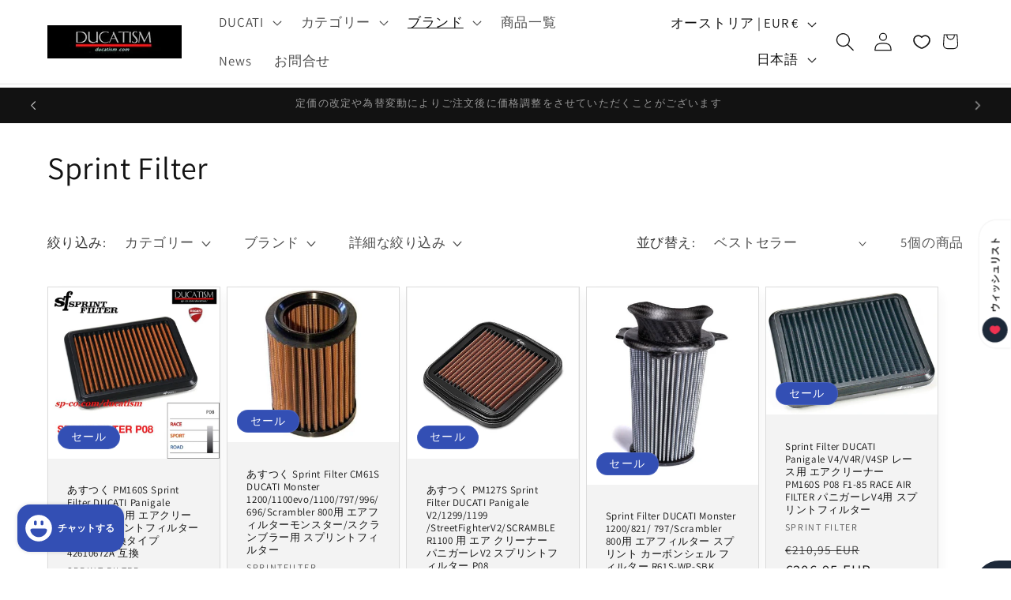

--- FILE ---
content_type: text/html; charset=utf-8
request_url: https://ducatism.com/ja-int/collections/sprint-filter
body_size: 65535
content:
<!doctype html>
<html class="js" lang="ja">
  <head>
    <meta charset="utf-8">
    <meta http-equiv="X-UA-Compatible" content="IE=edge">
    <meta name="viewport" content="width=device-width,initial-scale=1">
    <meta name="theme-color" content="">
    <link rel="canonical" href="https://ducatism.com/ja-int/collections/sprint-filter"><link rel="icon" type="image/png" href="//ducatism.com/cdn/shop/files/ducatism202_3e509c1c-2c53-43be-b525-ebad233d72dd.png?crop=center&height=32&v=1686808693&width=32"><link rel="preconnect" href="https://fonts.shopifycdn.com" crossorigin><title>
      Sprint Filter
 &ndash; DUCATISM</title>

    

    

<meta property="og:site_name" content="DUCATISM">
<meta property="og:url" content="https://ducatism.com/ja-int/collections/sprint-filter">
<meta property="og:title" content="Sprint Filter">
<meta property="og:type" content="website">
<meta property="og:description" content="DUCATISM公式ページ。イタリア DUCATI 純正パーツ、レーシングパーツ輸入販売。サーキット＆レース＆スピード好きの為のWebショップ。 ドゥカティ新旧 純正パーツもお任せください。欧州輸入業30年 DUCATISM 1999年創業。"><meta property="og:image" content="http://ducatism.com/cdn/shop/files/ducatism2020.jpg?height=628&pad_color=ffffff&v=1682397312&width=1200">
  <meta property="og:image:secure_url" content="https://ducatism.com/cdn/shop/files/ducatism2020.jpg?height=628&pad_color=ffffff&v=1682397312&width=1200">
  <meta property="og:image:width" content="1200">
  <meta property="og:image:height" content="628"><meta name="twitter:site" content="@DUCATISM"><meta name="twitter:card" content="summary_large_image">
<meta name="twitter:title" content="Sprint Filter">
<meta name="twitter:description" content="DUCATISM公式ページ。イタリア DUCATI 純正パーツ、レーシングパーツ輸入販売。サーキット＆レース＆スピード好きの為のWebショップ。 ドゥカティ新旧 純正パーツもお任せください。欧州輸入業30年 DUCATISM 1999年創業。">


    <script src="//ducatism.com/cdn/shop/t/28/assets/constants.js?v=132983761750457495441766220695" defer="defer"></script>
    <script src="//ducatism.com/cdn/shop/t/28/assets/pubsub.js?v=25310214064522200911766220696" defer="defer"></script>
    <script src="//ducatism.com/cdn/shop/t/28/assets/global.js?v=7301445359237545521766220695" defer="defer"></script>
    <script src="//ducatism.com/cdn/shop/t/28/assets/details-disclosure.js?v=13653116266235556501766220695" defer="defer"></script>
    <script src="//ducatism.com/cdn/shop/t/28/assets/details-modal.js?v=25581673532751508451766220695" defer="defer"></script>
    <script src="//ducatism.com/cdn/shop/t/28/assets/search-form.js?v=133129549252120666541766220696" defer="defer"></script><script src="//ducatism.com/cdn/shop/t/28/assets/animations.js?v=88693664871331136111766220695" defer="defer"></script><script>window.performance && window.performance.mark && window.performance.mark('shopify.content_for_header.start');</script><meta name="google-site-verification" content="5w3zxhppNRr_eduG6dApeGHOgOfBua5EUrN10Bczjd4">
<meta name="facebook-domain-verification" content="hexq934uxl9zpt6w0z5qcqhb1xzwsc">
<meta id="shopify-digital-wallet" name="shopify-digital-wallet" content="/31017271355/digital_wallets/dialog">
<meta name="shopify-checkout-api-token" content="ef32d43d201a471524e5a15de602242f">
<meta id="in-context-paypal-metadata" data-shop-id="31017271355" data-venmo-supported="false" data-environment="production" data-locale="ja_JP" data-paypal-v4="true" data-currency="EUR">
<link rel="alternate" type="application/atom+xml" title="Feed" href="/ja-int/collections/sprint-filter.atom" />
<link rel="alternate" hreflang="x-default" href="https://ducatism.com/collections/sprint-filter">
<link rel="alternate" hreflang="ja" href="https://ducatism.com/collections/sprint-filter">
<link rel="alternate" hreflang="en" href="https://ducatism.com/en/collections/sprint-filter">
<link rel="alternate" hreflang="en-AE" href="https://ducatism.com/en-int/collections/sprint-filter">
<link rel="alternate" hreflang="ja-AE" href="https://ducatism.com/ja-int/collections/sprint-filter">
<link rel="alternate" hreflang="en-AT" href="https://ducatism.com/en-int/collections/sprint-filter">
<link rel="alternate" hreflang="ja-AT" href="https://ducatism.com/ja-int/collections/sprint-filter">
<link rel="alternate" hreflang="en-BE" href="https://ducatism.com/en-int/collections/sprint-filter">
<link rel="alternate" hreflang="ja-BE" href="https://ducatism.com/ja-int/collections/sprint-filter">
<link rel="alternate" hreflang="en-CH" href="https://ducatism.com/en-int/collections/sprint-filter">
<link rel="alternate" hreflang="ja-CH" href="https://ducatism.com/ja-int/collections/sprint-filter">
<link rel="alternate" hreflang="en-CZ" href="https://ducatism.com/en-int/collections/sprint-filter">
<link rel="alternate" hreflang="ja-CZ" href="https://ducatism.com/ja-int/collections/sprint-filter">
<link rel="alternate" hreflang="en-DK" href="https://ducatism.com/en-int/collections/sprint-filter">
<link rel="alternate" hreflang="ja-DK" href="https://ducatism.com/ja-int/collections/sprint-filter">
<link rel="alternate" hreflang="en-ES" href="https://ducatism.com/en-int/collections/sprint-filter">
<link rel="alternate" hreflang="ja-ES" href="https://ducatism.com/ja-int/collections/sprint-filter">
<link rel="alternate" hreflang="en-FI" href="https://ducatism.com/en-int/collections/sprint-filter">
<link rel="alternate" hreflang="ja-FI" href="https://ducatism.com/ja-int/collections/sprint-filter">
<link rel="alternate" hreflang="en-IE" href="https://ducatism.com/en-int/collections/sprint-filter">
<link rel="alternate" hreflang="ja-IE" href="https://ducatism.com/ja-int/collections/sprint-filter">
<link rel="alternate" hreflang="en-IL" href="https://ducatism.com/en-int/collections/sprint-filter">
<link rel="alternate" hreflang="ja-IL" href="https://ducatism.com/ja-int/collections/sprint-filter">
<link rel="alternate" hreflang="en-MY" href="https://ducatism.com/en-int/collections/sprint-filter">
<link rel="alternate" hreflang="ja-MY" href="https://ducatism.com/ja-int/collections/sprint-filter">
<link rel="alternate" hreflang="en-NL" href="https://ducatism.com/en-int/collections/sprint-filter">
<link rel="alternate" hreflang="ja-NL" href="https://ducatism.com/ja-int/collections/sprint-filter">
<link rel="alternate" hreflang="en-NO" href="https://ducatism.com/en-int/collections/sprint-filter">
<link rel="alternate" hreflang="ja-NO" href="https://ducatism.com/ja-int/collections/sprint-filter">
<link rel="alternate" hreflang="en-NZ" href="https://ducatism.com/en-int/collections/sprint-filter">
<link rel="alternate" hreflang="ja-NZ" href="https://ducatism.com/ja-int/collections/sprint-filter">
<link rel="alternate" hreflang="en-PL" href="https://ducatism.com/en-int/collections/sprint-filter">
<link rel="alternate" hreflang="ja-PL" href="https://ducatism.com/ja-int/collections/sprint-filter">
<link rel="alternate" hreflang="en-PT" href="https://ducatism.com/en-int/collections/sprint-filter">
<link rel="alternate" hreflang="ja-PT" href="https://ducatism.com/ja-int/collections/sprint-filter">
<link rel="alternate" hreflang="en-SE" href="https://ducatism.com/en-int/collections/sprint-filter">
<link rel="alternate" hreflang="ja-SE" href="https://ducatism.com/ja-int/collections/sprint-filter">
<link rel="alternate" hreflang="en-ID" href="https://ducatism.com/en-int/collections/sprint-filter">
<link rel="alternate" hreflang="ja-ID" href="https://ducatism.com/ja-int/collections/sprint-filter">
<link rel="alternate" hreflang="en-KH" href="https://ducatism.com/en-int/collections/sprint-filter">
<link rel="alternate" hreflang="ja-KH" href="https://ducatism.com/ja-int/collections/sprint-filter">
<link rel="alternate" hreflang="en-TH" href="https://ducatism.com/en-int/collections/sprint-filter">
<link rel="alternate" hreflang="ja-TH" href="https://ducatism.com/ja-int/collections/sprint-filter">
<link rel="alternate" hreflang="en-PH" href="https://ducatism.com/en-int/collections/sprint-filter">
<link rel="alternate" hreflang="ja-PH" href="https://ducatism.com/ja-int/collections/sprint-filter">
<link rel="alternate" hreflang="en-VN" href="https://ducatism.com/en-int/collections/sprint-filter">
<link rel="alternate" hreflang="ja-VN" href="https://ducatism.com/ja-int/collections/sprint-filter">
<link rel="alternate" hreflang="en-MN" href="https://ducatism.com/en-int/collections/sprint-filter">
<link rel="alternate" hreflang="ja-MN" href="https://ducatism.com/ja-int/collections/sprint-filter">
<link rel="alternate" hreflang="en-UA" href="https://ducatism.com/en-int/collections/sprint-filter">
<link rel="alternate" hreflang="ja-UA" href="https://ducatism.com/ja-int/collections/sprint-filter">
<link rel="alternate" hreflang="en-NP" href="https://ducatism.com/en-int/collections/sprint-filter">
<link rel="alternate" hreflang="ja-NP" href="https://ducatism.com/ja-int/collections/sprint-filter">
<link rel="alternate" hreflang="en-JO" href="https://ducatism.com/en-int/collections/sprint-filter">
<link rel="alternate" hreflang="ja-JO" href="https://ducatism.com/ja-int/collections/sprint-filter">
<link rel="alternate" hreflang="en-SK" href="https://ducatism.com/en-int/collections/sprint-filter">
<link rel="alternate" hreflang="ja-SK" href="https://ducatism.com/ja-int/collections/sprint-filter">
<link rel="alternate" hreflang="en-SI" href="https://ducatism.com/en-int/collections/sprint-filter">
<link rel="alternate" hreflang="ja-SI" href="https://ducatism.com/ja-int/collections/sprint-filter">
<link rel="alternate" hreflang="en-ZA" href="https://ducatism.com/en-int/collections/sprint-filter">
<link rel="alternate" hreflang="ja-ZA" href="https://ducatism.com/ja-int/collections/sprint-filter">
<link rel="alternate" hreflang="en-US" href="https://ducatism.com/en-us/collections/sprint-filter">
<link rel="alternate" hreflang="ja-US" href="https://ducatism.com/ja-us/collections/sprint-filter">
<link rel="alternate" hreflang="en-TW" href="https://ducatism.com/en-tw/collections/sprint-filter">
<link rel="alternate" hreflang="ja-TW" href="https://ducatism.com/ja-tw/collections/sprint-filter">
<link rel="alternate" hreflang="en-HK" href="https://ducatism.com/en-hk/collections/sprint-filter">
<link rel="alternate" hreflang="ja-HK" href="https://ducatism.com/ja-hk/collections/sprint-filter">
<link rel="alternate" hreflang="en-KR" href="https://ducatism.com/en-kr/collections/sprint-filter">
<link rel="alternate" hreflang="ja-KR" href="https://ducatism.com/ja-kr/collections/sprint-filter">
<link rel="alternate" hreflang="ja-CN" href="https://ducatism.com/ja-cn/collections/sprint-filter">
<link rel="alternate" hreflang="en-CN" href="https://ducatism.com/en-cn/collections/sprint-filter">
<link rel="alternate" hreflang="en-AU" href="https://ducatism.com/en-au/collections/sprint-filter">
<link rel="alternate" hreflang="ja-AU" href="https://ducatism.com/ja-au/collections/sprint-filter">
<link rel="alternate" hreflang="en-SG" href="https://ducatism.com/en-sg/collections/sprint-filter">
<link rel="alternate" hreflang="ja-SG" href="https://ducatism.com/ja-sg/collections/sprint-filter">
<link rel="alternate" hreflang="en-CA" href="https://ducatism.com/en-ca/collections/sprint-filter">
<link rel="alternate" hreflang="ja-CA" href="https://ducatism.com/ja-ca/collections/sprint-filter">
<link rel="alternate" hreflang="en-GB" href="https://ducatism.com/en-gb/collections/sprint-filter">
<link rel="alternate" hreflang="ja-GB" href="https://ducatism.com/ja-gb/collections/sprint-filter">
<link rel="alternate" hreflang="en-FR" href="https://ducatism.com/en-fr/collections/sprint-filter">
<link rel="alternate" hreflang="ja-FR" href="https://ducatism.com/ja-fr/collections/sprint-filter">
<link rel="alternate" hreflang="en-DE" href="https://ducatism.com/en-de/collections/sprint-filter">
<link rel="alternate" hreflang="ja-DE" href="https://ducatism.com/ja-de/collections/sprint-filter">
<link rel="alternate" hreflang="ja-MX" href="https://ducatism.com/ja-mx/collections/sprint-filter">
<link rel="alternate" hreflang="en-MX" href="https://ducatism.com/en-mx/collections/sprint-filter">
<link rel="alternate" type="application/json+oembed" href="https://ducatism.com/ja-int/collections/sprint-filter.oembed">
<script async="async" src="/checkouts/internal/preloads.js?locale=ja-AT"></script>
<script id="apple-pay-shop-capabilities" type="application/json">{"shopId":31017271355,"countryCode":"JP","currencyCode":"EUR","merchantCapabilities":["supports3DS"],"merchantId":"gid:\/\/shopify\/Shop\/31017271355","merchantName":"DUCATISM","requiredBillingContactFields":["postalAddress","email","phone"],"requiredShippingContactFields":["postalAddress","email","phone"],"shippingType":"shipping","supportedNetworks":["visa","masterCard","amex","jcb","discover"],"total":{"type":"pending","label":"DUCATISM","amount":"1.00"},"shopifyPaymentsEnabled":true,"supportsSubscriptions":true}</script>
<script id="shopify-features" type="application/json">{"accessToken":"ef32d43d201a471524e5a15de602242f","betas":["rich-media-storefront-analytics"],"domain":"ducatism.com","predictiveSearch":false,"shopId":31017271355,"locale":"ja"}</script>
<script>var Shopify = Shopify || {};
Shopify.shop = "ducatism.myshopify.com";
Shopify.locale = "ja";
Shopify.currency = {"active":"EUR","rate":"0.0055837248"};
Shopify.country = "AT";
Shopify.theme = {"name":"Dawn 15.4.1の更新","id":136503328827,"schema_name":"Dawn","schema_version":"15.4.1","theme_store_id":887,"role":"main"};
Shopify.theme.handle = "null";
Shopify.theme.style = {"id":null,"handle":null};
Shopify.cdnHost = "ducatism.com/cdn";
Shopify.routes = Shopify.routes || {};
Shopify.routes.root = "/ja-int/";</script>
<script type="module">!function(o){(o.Shopify=o.Shopify||{}).modules=!0}(window);</script>
<script>!function(o){function n(){var o=[];function n(){o.push(Array.prototype.slice.apply(arguments))}return n.q=o,n}var t=o.Shopify=o.Shopify||{};t.loadFeatures=n(),t.autoloadFeatures=n()}(window);</script>
<script id="shop-js-analytics" type="application/json">{"pageType":"collection"}</script>
<script defer="defer" async type="module" src="//ducatism.com/cdn/shopifycloud/shop-js/modules/v2/client.init-shop-cart-sync_0MstufBG.ja.esm.js"></script>
<script defer="defer" async type="module" src="//ducatism.com/cdn/shopifycloud/shop-js/modules/v2/chunk.common_jll-23Z1.esm.js"></script>
<script defer="defer" async type="module" src="//ducatism.com/cdn/shopifycloud/shop-js/modules/v2/chunk.modal_HXih6-AF.esm.js"></script>
<script type="module">
  await import("//ducatism.com/cdn/shopifycloud/shop-js/modules/v2/client.init-shop-cart-sync_0MstufBG.ja.esm.js");
await import("//ducatism.com/cdn/shopifycloud/shop-js/modules/v2/chunk.common_jll-23Z1.esm.js");
await import("//ducatism.com/cdn/shopifycloud/shop-js/modules/v2/chunk.modal_HXih6-AF.esm.js");

  window.Shopify.SignInWithShop?.initShopCartSync?.({"fedCMEnabled":true,"windoidEnabled":true});

</script>
<script id="__st">var __st={"a":31017271355,"offset":32400,"reqid":"715693d1-dfd6-409b-a2d1-7de0321180b4-1769406686","pageurl":"ducatism.com\/ja-int\/collections\/sprint-filter","u":"c06bdc10c6e2","p":"collection","rtyp":"collection","rid":284351266875};</script>
<script>window.ShopifyPaypalV4VisibilityTracking = true;</script>
<script id="form-persister">!function(){'use strict';const t='contact',e='new_comment',n=[[t,t],['blogs',e],['comments',e],[t,'customer']],o='password',r='form_key',c=['recaptcha-v3-token','g-recaptcha-response','h-captcha-response',o],s=()=>{try{return window.sessionStorage}catch{return}},i='__shopify_v',u=t=>t.elements[r],a=function(){const t=[...n].map((([t,e])=>`form[action*='/${t}']:not([data-nocaptcha='true']) input[name='form_type'][value='${e}']`)).join(',');var e;return e=t,()=>e?[...document.querySelectorAll(e)].map((t=>t.form)):[]}();function m(t){const e=u(t);a().includes(t)&&(!e||!e.value)&&function(t){try{if(!s())return;!function(t){const e=s();if(!e)return;const n=u(t);if(!n)return;const o=n.value;o&&e.removeItem(o)}(t);const e=Array.from(Array(32),(()=>Math.random().toString(36)[2])).join('');!function(t,e){u(t)||t.append(Object.assign(document.createElement('input'),{type:'hidden',name:r})),t.elements[r].value=e}(t,e),function(t,e){const n=s();if(!n)return;const r=[...t.querySelectorAll(`input[type='${o}']`)].map((({name:t})=>t)),u=[...c,...r],a={};for(const[o,c]of new FormData(t).entries())u.includes(o)||(a[o]=c);n.setItem(e,JSON.stringify({[i]:1,action:t.action,data:a}))}(t,e)}catch(e){console.error('failed to persist form',e)}}(t)}const f=t=>{if('true'===t.dataset.persistBound)return;const e=function(t,e){const n=function(t){return'function'==typeof t.submit?t.submit:HTMLFormElement.prototype.submit}(t).bind(t);return function(){let t;return()=>{t||(t=!0,(()=>{try{e(),n()}catch(t){(t=>{console.error('form submit failed',t)})(t)}})(),setTimeout((()=>t=!1),250))}}()}(t,(()=>{m(t)}));!function(t,e){if('function'==typeof t.submit&&'function'==typeof e)try{t.submit=e}catch{}}(t,e),t.addEventListener('submit',(t=>{t.preventDefault(),e()})),t.dataset.persistBound='true'};!function(){function t(t){const e=(t=>{const e=t.target;return e instanceof HTMLFormElement?e:e&&e.form})(t);e&&m(e)}document.addEventListener('submit',t),document.addEventListener('DOMContentLoaded',(()=>{const e=a();for(const t of e)f(t);var n;n=document.body,new window.MutationObserver((t=>{for(const e of t)if('childList'===e.type&&e.addedNodes.length)for(const t of e.addedNodes)1===t.nodeType&&'FORM'===t.tagName&&a().includes(t)&&f(t)})).observe(n,{childList:!0,subtree:!0,attributes:!1}),document.removeEventListener('submit',t)}))}()}();</script>
<script integrity="sha256-4kQ18oKyAcykRKYeNunJcIwy7WH5gtpwJnB7kiuLZ1E=" data-source-attribution="shopify.loadfeatures" defer="defer" src="//ducatism.com/cdn/shopifycloud/storefront/assets/storefront/load_feature-a0a9edcb.js" crossorigin="anonymous"></script>
<script data-source-attribution="shopify.dynamic_checkout.dynamic.init">var Shopify=Shopify||{};Shopify.PaymentButton=Shopify.PaymentButton||{isStorefrontPortableWallets:!0,init:function(){window.Shopify.PaymentButton.init=function(){};var t=document.createElement("script");t.src="https://ducatism.com/cdn/shopifycloud/portable-wallets/latest/portable-wallets.ja.js",t.type="module",document.head.appendChild(t)}};
</script>
<script data-source-attribution="shopify.dynamic_checkout.buyer_consent">
  function portableWalletsHideBuyerConsent(e){var t=document.getElementById("shopify-buyer-consent"),n=document.getElementById("shopify-subscription-policy-button");t&&n&&(t.classList.add("hidden"),t.setAttribute("aria-hidden","true"),n.removeEventListener("click",e))}function portableWalletsShowBuyerConsent(e){var t=document.getElementById("shopify-buyer-consent"),n=document.getElementById("shopify-subscription-policy-button");t&&n&&(t.classList.remove("hidden"),t.removeAttribute("aria-hidden"),n.addEventListener("click",e))}window.Shopify?.PaymentButton&&(window.Shopify.PaymentButton.hideBuyerConsent=portableWalletsHideBuyerConsent,window.Shopify.PaymentButton.showBuyerConsent=portableWalletsShowBuyerConsent);
</script>
<script data-source-attribution="shopify.dynamic_checkout.cart.bootstrap">document.addEventListener("DOMContentLoaded",(function(){function t(){return document.querySelector("shopify-accelerated-checkout-cart, shopify-accelerated-checkout")}if(t())Shopify.PaymentButton.init();else{new MutationObserver((function(e,n){t()&&(Shopify.PaymentButton.init(),n.disconnect())})).observe(document.body,{childList:!0,subtree:!0})}}));
</script>
<script id='scb4127' type='text/javascript' async='' src='https://ducatism.com/cdn/shopifycloud/privacy-banner/storefront-banner.js'></script><link id="shopify-accelerated-checkout-styles" rel="stylesheet" media="screen" href="https://ducatism.com/cdn/shopifycloud/portable-wallets/latest/accelerated-checkout-backwards-compat.css" crossorigin="anonymous">
<style id="shopify-accelerated-checkout-cart">
        #shopify-buyer-consent {
  margin-top: 1em;
  display: inline-block;
  width: 100%;
}

#shopify-buyer-consent.hidden {
  display: none;
}

#shopify-subscription-policy-button {
  background: none;
  border: none;
  padding: 0;
  text-decoration: underline;
  font-size: inherit;
  cursor: pointer;
}

#shopify-subscription-policy-button::before {
  box-shadow: none;
}

      </style>
<script id="sections-script" data-sections="header" defer="defer" src="//ducatism.com/cdn/shop/t/28/compiled_assets/scripts.js?v=5035"></script>
<script>window.performance && window.performance.mark && window.performance.mark('shopify.content_for_header.end');</script>


    <style data-shopify>
      @font-face {
  font-family: Assistant;
  font-weight: 400;
  font-style: normal;
  font-display: swap;
  src: url("//ducatism.com/cdn/fonts/assistant/assistant_n4.9120912a469cad1cc292572851508ca49d12e768.woff2") format("woff2"),
       url("//ducatism.com/cdn/fonts/assistant/assistant_n4.6e9875ce64e0fefcd3f4446b7ec9036b3ddd2985.woff") format("woff");
}

      @font-face {
  font-family: Assistant;
  font-weight: 700;
  font-style: normal;
  font-display: swap;
  src: url("//ducatism.com/cdn/fonts/assistant/assistant_n7.bf44452348ec8b8efa3aa3068825305886b1c83c.woff2") format("woff2"),
       url("//ducatism.com/cdn/fonts/assistant/assistant_n7.0c887fee83f6b3bda822f1150b912c72da0f7b64.woff") format("woff");
}

      
      
      @font-face {
  font-family: Assistant;
  font-weight: 400;
  font-style: normal;
  font-display: swap;
  src: url("//ducatism.com/cdn/fonts/assistant/assistant_n4.9120912a469cad1cc292572851508ca49d12e768.woff2") format("woff2"),
       url("//ducatism.com/cdn/fonts/assistant/assistant_n4.6e9875ce64e0fefcd3f4446b7ec9036b3ddd2985.woff") format("woff");
}


      
        :root,
        .color-background-1 {
          --color-background: 255,255,255;
        
          --gradient-background: #ffffff;
        

        

        --color-foreground: 18,18,18;
        --color-background-contrast: 191,191,191;
        --color-shadow: 18,18,18;
        --color-button: 51,79,180;
        --color-button-text: 255,255,255;
        --color-secondary-button: 255,255,255;
        --color-secondary-button-text: 51,79,180;
        --color-link: 51,79,180;
        --color-badge-foreground: 18,18,18;
        --color-badge-background: 255,255,255;
        --color-badge-border: 18,18,18;
        --payment-terms-background-color: rgb(255 255 255);
      }
      
        
        .color-background-2 {
          --color-background: 243,243,243;
        
          --gradient-background: #f3f3f3;
        

        

        --color-foreground: 18,18,18;
        --color-background-contrast: 179,179,179;
        --color-shadow: 18,18,18;
        --color-button: 51,79,180;
        --color-button-text: 243,243,243;
        --color-secondary-button: 243,243,243;
        --color-secondary-button-text: 51,79,180;
        --color-link: 51,79,180;
        --color-badge-foreground: 18,18,18;
        --color-badge-background: 243,243,243;
        --color-badge-border: 18,18,18;
        --payment-terms-background-color: rgb(243 243 243);
      }
      
        
        .color-inverse {
          --color-background: 18,18,18;
        
          --gradient-background: #121212;
        

        

        --color-foreground: 255,255,255;
        --color-background-contrast: 146,146,146;
        --color-shadow: 18,18,18;
        --color-button: 255,255,255;
        --color-button-text: 18,18,18;
        --color-secondary-button: 18,18,18;
        --color-secondary-button-text: 255,255,255;
        --color-link: 255,255,255;
        --color-badge-foreground: 255,255,255;
        --color-badge-background: 18,18,18;
        --color-badge-border: 255,255,255;
        --payment-terms-background-color: rgb(18 18 18);
      }
      
        
        .color-accent-1 {
          --color-background: 255,255,255;
        
          --gradient-background: radial-gradient(rgba(219, 147, 231, 1) 11%, rgba(82, 218, 236, 1) 100%);
        

        

        --color-foreground: 18,18,18;
        --color-background-contrast: 191,191,191;
        --color-shadow: 18,18,18;
        --color-button: 255,255,255;
        --color-button-text: 18,18,18;
        --color-secondary-button: 255,255,255;
        --color-secondary-button-text: 255,255,255;
        --color-link: 255,255,255;
        --color-badge-foreground: 18,18,18;
        --color-badge-background: 255,255,255;
        --color-badge-border: 18,18,18;
        --payment-terms-background-color: rgb(255 255 255);
      }
      
        
        .color-accent-2 {
          --color-background: 51,79,180;
        
          --gradient-background: #334fb4;
        

        

        --color-foreground: 255,255,255;
        --color-background-contrast: 23,35,81;
        --color-shadow: 18,18,18;
        --color-button: 255,255,255;
        --color-button-text: 51,79,180;
        --color-secondary-button: 51,79,180;
        --color-secondary-button-text: 255,255,255;
        --color-link: 255,255,255;
        --color-badge-foreground: 255,255,255;
        --color-badge-background: 51,79,180;
        --color-badge-border: 255,255,255;
        --payment-terms-background-color: rgb(51 79 180);
      }
      
        
        .color-scheme-d981324b-3840-4819-a07a-4cd75fccd7c0 {
          --color-background: 255,255,255;
        
          --gradient-background: #ffffff;
        

        

        --color-foreground: 18,18,18;
        --color-background-contrast: 191,191,191;
        --color-shadow: 18,18,18;
        --color-button: 18,18,18;
        --color-button-text: 255,255,255;
        --color-secondary-button: 255,255,255;
        --color-secondary-button-text: 18,18,18;
        --color-link: 18,18,18;
        --color-badge-foreground: 18,18,18;
        --color-badge-background: 255,255,255;
        --color-badge-border: 18,18,18;
        --payment-terms-background-color: rgb(255 255 255);
      }
      

      body, .color-background-1, .color-background-2, .color-inverse, .color-accent-1, .color-accent-2, .color-scheme-d981324b-3840-4819-a07a-4cd75fccd7c0 {
        color: rgba(var(--color-foreground), 0.75);
        background-color: rgb(var(--color-background));
      }

      :root {
        --font-body-family: Assistant, sans-serif;
        --font-body-style: normal;
        --font-body-weight: 400;
        --font-body-weight-bold: 700;

        --font-heading-family: Assistant, sans-serif;
        --font-heading-style: normal;
        --font-heading-weight: 400;

        --font-body-scale: 1.2;
        --font-heading-scale: 0.8333333333333334;

        --media-padding: px;
        --media-border-opacity: 0.2;
        --media-border-width: 2px;
        --media-radius: 4px;
        --media-shadow-opacity: 0.1;
        --media-shadow-horizontal-offset: 4px;
        --media-shadow-vertical-offset: 4px;
        --media-shadow-blur-radius: 5px;
        --media-shadow-visible: 1;

        --page-width: 130rem;
        --page-width-margin: 0rem;

        --product-card-image-padding: 0.0rem;
        --product-card-corner-radius: 0.0rem;
        --product-card-text-alignment: left;
        --product-card-border-width: 0.1rem;
        --product-card-border-opacity: 0.1;
        --product-card-shadow-opacity: 0.05;
        --product-card-shadow-visible: 1;
        --product-card-shadow-horizontal-offset: 0.4rem;
        --product-card-shadow-vertical-offset: 0.4rem;
        --product-card-shadow-blur-radius: 1.5rem;

        --collection-card-image-padding: 0.0rem;
        --collection-card-corner-radius: 0.0rem;
        --collection-card-text-alignment: left;
        --collection-card-border-width: 0.1rem;
        --collection-card-border-opacity: 0.1;
        --collection-card-shadow-opacity: 0.0;
        --collection-card-shadow-visible: 0;
        --collection-card-shadow-horizontal-offset: 0.0rem;
        --collection-card-shadow-vertical-offset: 0.4rem;
        --collection-card-shadow-blur-radius: 0.5rem;

        --blog-card-image-padding: 0.0rem;
        --blog-card-corner-radius: 0.0rem;
        --blog-card-text-alignment: left;
        --blog-card-border-width: 0.0rem;
        --blog-card-border-opacity: 0.1;
        --blog-card-shadow-opacity: 0.0;
        --blog-card-shadow-visible: 0;
        --blog-card-shadow-horizontal-offset: 0.0rem;
        --blog-card-shadow-vertical-offset: 0.4rem;
        --blog-card-shadow-blur-radius: 1.0rem;

        --badge-corner-radius: 4.0rem;

        --popup-border-width: 8px;
        --popup-border-opacity: 0.1;
        --popup-corner-radius: 0px;
        --popup-shadow-opacity: 0.0;
        --popup-shadow-horizontal-offset: 0px;
        --popup-shadow-vertical-offset: 4px;
        --popup-shadow-blur-radius: 5px;

        --drawer-border-width: 1px;
        --drawer-border-opacity: 0.1;
        --drawer-shadow-opacity: 0.0;
        --drawer-shadow-horizontal-offset: 0px;
        --drawer-shadow-vertical-offset: 4px;
        --drawer-shadow-blur-radius: 5px;

        --spacing-sections-desktop: 0px;
        --spacing-sections-mobile: 0px;

        --grid-desktop-vertical-spacing: 8px;
        --grid-desktop-horizontal-spacing: 8px;
        --grid-mobile-vertical-spacing: 4px;
        --grid-mobile-horizontal-spacing: 4px;

        --text-boxes-border-opacity: 0.1;
        --text-boxes-border-width: 0px;
        --text-boxes-radius: 0px;
        --text-boxes-shadow-opacity: 0.0;
        --text-boxes-shadow-visible: 0;
        --text-boxes-shadow-horizontal-offset: 0px;
        --text-boxes-shadow-vertical-offset: 4px;
        --text-boxes-shadow-blur-radius: 5px;

        --buttons-radius: 22px;
        --buttons-radius-outset: 27px;
        --buttons-border-width: 5px;
        --buttons-border-opacity: 0.75;
        --buttons-shadow-opacity: 0.55;
        --buttons-shadow-visible: 1;
        --buttons-shadow-horizontal-offset: 0px;
        --buttons-shadow-vertical-offset: 4px;
        --buttons-shadow-blur-radius: 10px;
        --buttons-border-offset: 0.3px;

        --inputs-radius: 12px;
        --inputs-border-width: 1px;
        --inputs-border-opacity: 0.55;
        --inputs-shadow-opacity: 0.35;
        --inputs-shadow-horizontal-offset: 0px;
        --inputs-margin-offset: 0px;
        --inputs-shadow-vertical-offset: 0px;
        --inputs-shadow-blur-radius: 5px;
        --inputs-radius-outset: 13px;

        --variant-pills-radius: 32px;
        --variant-pills-border-width: 0px;
        --variant-pills-border-opacity: 0.3;
        --variant-pills-shadow-opacity: 0.4;
        --variant-pills-shadow-horizontal-offset: 2px;
        --variant-pills-shadow-vertical-offset: 4px;
        --variant-pills-shadow-blur-radius: 5px;
      }

      *,
      *::before,
      *::after {
        box-sizing: inherit;
      }

      html {
        box-sizing: border-box;
        font-size: calc(var(--font-body-scale) * 62.5%);
        height: 100%;
      }

      body {
        display: grid;
        grid-template-rows: auto auto 1fr auto;
        grid-template-columns: 100%;
        min-height: 100%;
        margin: 0;
        font-size: 1.5rem;
        letter-spacing: 0.06rem;
        line-height: calc(1 + 0.8 / var(--font-body-scale));
        font-family: var(--font-body-family);
        font-style: var(--font-body-style);
        font-weight: var(--font-body-weight);
      }

      @media screen and (min-width: 750px) {
        body {
          font-size: 1.6rem;
        }
      }
    </style>

    <link href="//ducatism.com/cdn/shop/t/28/assets/base.css?v=159841507637079171801766220695" rel="stylesheet" type="text/css" media="all" />
    <link rel="stylesheet" href="//ducatism.com/cdn/shop/t/28/assets/component-cart-items.css?v=13033300910818915211766220695" media="print" onload="this.media='all'">
      <link rel="preload" as="font" href="//ducatism.com/cdn/fonts/assistant/assistant_n4.9120912a469cad1cc292572851508ca49d12e768.woff2" type="font/woff2" crossorigin>
      

      <link rel="preload" as="font" href="//ducatism.com/cdn/fonts/assistant/assistant_n4.9120912a469cad1cc292572851508ca49d12e768.woff2" type="font/woff2" crossorigin>
      
<link href="//ducatism.com/cdn/shop/t/28/assets/component-localization-form.css?v=170315343355214948141766220695" rel="stylesheet" type="text/css" media="all" />
      <script src="//ducatism.com/cdn/shop/t/28/assets/localization-form.js?v=144176611646395275351766220696" defer="defer"></script><link
        rel="stylesheet"
        href="//ducatism.com/cdn/shop/t/28/assets/component-predictive-search.css?v=118923337488134913561766220695"
        media="print"
        onload="this.media='all'"
      ><script>
      if (Shopify.designMode) {
        document.documentElement.classList.add('shopify-design-mode');
      }
    </script>
  <!-- BEGIN app block: shopify://apps/glood-product-recommendations/blocks/app-embed/6e79d991-1504-45bb-88e3-1fb55a4f26cd -->













<script
  id="glood-loader"
  page-enabled="true"
>
  (function () {
    function generateUUID() {
      const timestampInSecs = Math.floor(Date.now() / 1000);
      if (typeof window.crypto.randomUUID === 'function') {
        return `${timestampInSecs}-${window.crypto.randomUUID()}`;
      }
      const generateUID = () =>
        ([1e7] + -1e3 + -4e3 + -8e3 + -1e11).replace(/[018]/g, c =>
            (
            c ^
            (Math.random() * 16 >> c / 4)
          ).toString(16)
        );
      return `${timestampInSecs}-${generateUID()}`;
    }

    function setCookie(name, value, days) {
      if(!days){
        document.cookie = `${name}=${value}; path=/`;
        return;
      }
      const expires = new Date(Date.now() + days * 24 * 60 * 60 * 1000).toUTCString();
      document.cookie = `${name}=${value}; expires=${expires}; path=/`;
    }

    function getCookie(name) {
      const nameEQ = name + "=";
      const cookies = document.cookie.split(';');
      for (let i = 0; i < cookies.length; i++) {
        let cookie = cookies[i].trim();
        if (cookie.indexOf(nameEQ) === 0) return cookie.substring(nameEQ.length);
      }
      return null;
    }

    let uuid = getCookie('rk_uid');

    // Set the cookie with rk_uid key only if it doesn't exist
    if (!uuid) {
      uuid = generateUUID();
      
        setCookie('rk_uid', uuid); // setting cookie for a session
      
    }

    document.addEventListener("visitorConsentCollected", (event) => {
      if(event.detail.preferencesAllowed && event.detail.analyticsAllowed && event.detail.marketingAllowed){
        setCookie('rk_uid', uuid, 365); // setting cookie for a year
      }
    });

    let customer = {};
    if ("") {
      customer = {
        acceptsMarketing: false,
        b2b: false,
        email: "",
        firstName: "",
        hasAccount: null,
        id: 0,
        lastName: "",
        name: "",
        ordersCount: 0,
        phone: "",
        tags: null,
        totalSpent: 0,
        address: null,
      };
    }
    function initializeGloodObject() {
      window.glood = {
        config: {
          uid: uuid,
          pageUrl: "ducatism.com" + "/ja-int/collections/sprint-filter",
          pageType: 'collection'
        },
        shop: {
          myShopifyDomain: "ducatism.myshopify.com",
          locale: "ja",
          currencyCode: "JPY",
          moneyFormat: "€{{amount_with_comma_separator}}",
          id: "31017271355",
          domain: "ducatism.com",
          currencyRate: window.Shopify?.currency?.rate || 1,
        },
        shopify: {
          rootUrl: "/ja-int"
        },
        localization: {
          country: "AT",
          market: {
            handle: "international",
            id: "29577019451"
          },
          language: {
            locale: "ja",
            primary: true,
            rootUrl: "/ja-int"
          },
          currency: "EUR"
        },
        product: null,
        collection: {"id":284351266875,"handle":"sprint-filter","title":"Sprint Filter","updated_at":"2025-12-27T21:11:35+09:00","body_html":"","published_at":"2023-05-07T07:42:48+09:00","sort_order":"best-selling","template_suffix":"","disjunctive":true,"rules":[{"column":"title","relation":"contains","condition":"Sprint Filter"},{"column":"title","relation":"contains","condition":"スプリント フィルター"},{"column":"vendor","relation":"equals","condition":"Sprint Filter"}],"published_scope":"web"},
        customer,
        cart: {"note":null,"attributes":{},"original_total_price":0,"total_price":0,"total_discount":0,"total_weight":0.0,"item_count":0,"items":[],"requires_shipping":false,"currency":"EUR","items_subtotal_price":0,"cart_level_discount_applications":[],"checkout_charge_amount":0},
        version: "v2",
        storefrontTemplateUrl: "",
        appEmbedSettings: {"enable-design-mode-preview":false,"load-glood-ai-bundles":true,"saperateBlockAPICalls":false,"init-event-name":"","jsCode":"","custom_styles":"","enableRecommendationV3":false,"enableReleaseCandiatePreview":false,"wait-for-privacy-consent":false,"disable-rk-styles":false,"add-glide-init-timeouts":false},
        theme: {
          id: window.Shopify.theme?.id, // Since liquid theme object from shopify is depricated
          themeStoreId: window.Shopify.theme?.theme_store_id
        },
        insideShopifyEditor: false
      };
    }

    
      initializeGloodObject();
    

    try{
      function func(){
        
      }
      func();
    } catch(error){
      console.warn('GLOOD.AI: Error in js code from app-embed', error)
    };
  })();

  function _handleGloodEditorV3SectionError(sectionId) {
    const sectionElement = document.querySelector(`#rk-widget-${sectionId}`);
    const errorText = "Glood製品レコメンデーションセクション（ID：__SECTION_ID__）が表示されていません。以下の手順に従って、正しく読み込まれていることを確認してください。予期される場合は無視してください。".replace('__SECTION_ID__', sectionId)
    if (sectionElement && sectionElement.getAttribute('data-inside-shopify-editor') === 'true' && false) {
      sectionElement.innerHTML = `
        <div style="
            padding: 28px;
            background: #ffffff;
            border-radius: 12px;
            box-shadow: 0 4px 12px rgba(0, 0, 0, 0.1);
            margin: 32px auto;
            border: 1px solid #E2E8F0;
            font-family: 'Inter', -apple-system, BlinkMacSystemFont, 'Segoe UI', Roboto, Oxygen, Ubuntu, Cantarell, sans-serif;
            margin-top: 40px;
            margin-bottom: 40px;
        ">
            <h2 style="
                margin-bottom: 10px;
                font-size: 16px;
                font-weight: 700;
                display: flex;
                align-items: center;
                gap: 8px;
            ">
                ${errorText}
            </h2>

            <div style="
                color: #374151;
                font-size: 15px;
                line-height: 1.6;
            ">
                <ul style="
                    margin: 0;
                    padding-left: 20px;
                    list-style-type: disc;
                    font-size: 14px;
                ">
                    <li style="margin-bottom: 10px;">このセクションがGlood.AIアプリで作成され、有効になっていることを確認してください。</li>
                    <li style="margin-bottom: 10px;">V3テンプレートが正しく設定されていることを確認してください。</li>
                    <li style="margin-bottom: 10px;">AIレコメンデーション、除外された製品とタグ、フィルター条件などのセクション設定を確認してください。</li>
                    <li style="margin-bottom: 10px;">
                        このセクションが最近表示された場合、またはこのページから意図的に除外されている場合は、このメッセージを無視してください。
                    </li>
                    <li style="margin-bottom: 10px;">
                        さらにサポートが必要ですか？
                        <a href="mailto:support@glood.ai" style="
                            color: #2563EB;
                            font-weight: 500;
                            text-decoration: none;
                        ">サポートチームにお気軽にお問い合わせください。</a>.
                    </li>
                </ul>

                <div style="
                    margin-top: 20px;
                    padding: 12px;
                    border-left: 4px solid #CBD5E0;
                    background: #F8FAFC;
                    color: #64748B;
                    font-style: italic;
                    font-size: 14px;
                ">
                    <b>注：このメッセージはエディターでのみ表示され、ストア訪問者には表示されません。</b>
                </div>
            </div>
        </div>
      `;
    } else if (sectionElement && sectionElement.getAttribute('data-inside-shopify-editor') === 'true' && !false) {
      sectionElement.innerHTML = `
        <div style="
            padding: 28px;
            background: #ffffff;
            border-radius: 12px;
            box-shadow: 0 4px 12px rgba(0, 0, 0, 0.1);
            margin: 32px auto;
            border: 1px solid #E2E8F0;
            font-family: 'Inter', -apple-system, BlinkMacSystemFont, 'Segoe UI', Roboto, Oxygen, Ubuntu, Cantarell, sans-serif;
            margin-top: 40px;
            margin-bottom: 40px;
        ">
            <h2 style="
                margin-bottom: 10px;
                font-size: 16px;
                font-weight: 700;
                display: flex;
                align-items: center;
                gap: 8px;
            ">
                ${errorText}
            </h2>

            <div style="
                color: #374151;
                font-size: 15px;
                line-height: 1.6;
            ">

                <ul style="
                    margin: 0;
                    padding-left: 20px;
                    list-style-type: disc;
                    font-size: 14px;
                ">
                    <li style="margin-bottom: 10px;">このIDのセクションが存在し、Glood.AIアプリで正しく設定されていることを確認してください。</li>
                    <li style="margin-bottom: 10px;">正しいテンプレートがこのセクションに割り当てられていることを確認してください。</li>
                    <li style="margin-bottom: 10px;">
                        このセクションが最近表示された場合、またはこのページから意図的に除外されている場合は、このメッセージを無視してください。
                    </li>
                    <li style="margin-bottom: 10px;">
                        さらにサポートが必要ですか？
                        <a href="mailto:support@glood.ai" style="
                            color: #2563EB;
                            font-weight: 500;
                            text-decoration: none;
                        ">サポートチームにお気軽にお問い合わせください。</a>.
                    </li>
                </ul>

                <div style="
                    margin-top: 20px;
                    padding: 12px;
                    border-left: 4px solid #CBD5E0;
                    background: #F8FAFC;
                    color: #64748B;
                    font-style: italic;
                    font-size: 14px;
                ">
                    <b>注：このメッセージはエディターでのみ表示され、ストア訪問者には表示されません。</b>
                </div>
            </div>
        </div>
      `
    }
  }
</script>




  <script
    id="rk-app-bundle-main-js"
    src="https://cdn.shopify.com/extensions/019b7745-ac18-7bf4-8204-83b79876332f/recommendation-kit-120/assets/glood-ai-bundles.js"
    type="text/javascript"
    defer
  ></script>
  <link
    href="https://cdn.shopify.com/extensions/019b7745-ac18-7bf4-8204-83b79876332f/recommendation-kit-120/assets/glood-ai-bundles-styles.css"
    rel="stylesheet"
    type="text/css"
    media="print"
    onload="this.media='all'"
  >




  
    <script
      id="rk-app-embed-main-js"
      src="https://cdn.shopify.com/extensions/019b7745-ac18-7bf4-8204-83b79876332f/recommendation-kit-120/assets/glood-ai-recommendations.js"
      type="text/javascript"
      defer
    ></script>
  



    
      <link
        href="https://cdn.shopify.com/extensions/019b7745-ac18-7bf4-8204-83b79876332f/recommendation-kit-120/assets/glood-ai-recommendations-styles.css"
        rel="stylesheet"
        type="text/css"
        media="print"
        onload="this.media='all'"
      >
  

  <style>
    .__gai-skl-cont {
      gap: 5px;
      width: 100%;
    }

    .__gai-skl-card {
      display: flex;
      flex-direction: column;
      gap: 10px;
      width: 100%;
      border-radius: 10px;
    }

    .__gai-skl-img {
      width: 100%;
      background-color: #f0f0f0;
      border-radius: 10px;
    }

    .__gai-skl-text {
      width: 100%;
      height: 20px;
      background-color: #f0f0f0;
      border-radius: 5px;
    }

    .__gai-shimmer-effect {
      display: block !important;
      background: linear-gradient(
        90deg,
        rgba(200, 200, 200, 0.3) 25%,
        rgba(200, 200, 200, 0.5) 50%,
        rgba(200, 200, 200, 0.3) 75%
      );
      background-size: 200% 100%;
      animation: skeleton-loading 1.5s infinite;
      border-radius: 4px;
    }

    .__gai-skl-buy-btn {
      width: 100%;
      height: 40px;
      margin-left: 0;
      border-radius: 10px;
    }

    .__gai-btn-full-width {
      width: 100%;
      margin-left: 0;
    }

    .__gai-skl-header {
      width: 100%;
      display: flex;
      justify-content: start;
      align-items: center;
      padding: 12px 0 12px 0;
    }

    .__gai-skl-amz-small {
      display: block;
      margin-top: 10px;
    }

    .__gai-skl-title {
      width: 50%;
      height: 26px;
      border-radius: 10px;
    }

    .__gai-skl-amazon {
      display: flex;
      align-items: center;
      justify-content: start;
      flex-direction: column;
    }

    .__gai-skl-amazon .__gai-skl-card {
      display: flex;
      justify-content: start;
      align-items: start;
      flex-direction: row;
    }

    .__gai-skl-amazon .__gai-skl-img {
      width: 50%;
      max-width: 100px;
    }

    .__gai-skl-holder {
      display: flex;
      flex-direction: column;
      gap: 10px;
      width: 100%;
    }

    @media screen and (max-width: 768px) and (min-width: 481px) {
      .__gai-skl-amazon .__gai-skl-img {
        max-width: 150px;
      }
    }

    @media screen and (min-width: 768px) {
      .__gai-skl-buy-btn {
        width: 140px;
        height: 40px;
        margin-left: 30px;
      }
      .__gai-skl-amazon {
        flex-direction: row;
      }

      .__gai-skl-amazon .__gai-skl-img {
        width: 100%;
        max-width: 100%;
      }

      .__gai-skl-amz-small {
        display: none !important;
      }

      .__gai-skl-cont {
        gap: 20px;
      }

      .__gai-atc-skl {
        display: none !important;
      }
      .__gai-skl-header {
        justify-content: center;
        padding: 20px 0 20px 0;
      }

      .__gai-skl-title {
        height: 26px;
      }

      .__gai-skl-amazon .__gai-skl-card {
        max-width: 600px;
        flex-direction: column;
      }
    }

    /* Keyframes for animation */
    @keyframes skeleton-loading {
      0% {
        background-position: 200% 0;
      }

      100% {
        background-position: -200% 0;
      }
    }

    .__gai-amz-details {
      display: none;
    }

    .__gai-skl-amz-saperator {
      display: flex;
      justify-content: center;
      align-items: center;
    }

    @media screen and (min-width: 768px) {
      .__gai-amz-details {
        display: flex;
        width: 100%;
        max-width: 25%;
        flex-direction: column;
        justify-items: center;
        align-items: center;
      }
      .__gai-skl-amz-mob-tit {
        display: none;
      }
    }

    .__gai-amz-prc {
      margin-bottom: 6px;
      height: 20px;
    }
  </style>



  <style>
    
  </style>


<!-- END app block --><script src="https://cdn.shopify.com/extensions/e8878072-2f6b-4e89-8082-94b04320908d/inbox-1254/assets/inbox-chat-loader.js" type="text/javascript" defer="defer"></script>
<link href="https://monorail-edge.shopifysvc.com" rel="dns-prefetch">
<script>(function(){if ("sendBeacon" in navigator && "performance" in window) {try {var session_token_from_headers = performance.getEntriesByType('navigation')[0].serverTiming.find(x => x.name == '_s').description;} catch {var session_token_from_headers = undefined;}var session_cookie_matches = document.cookie.match(/_shopify_s=([^;]*)/);var session_token_from_cookie = session_cookie_matches && session_cookie_matches.length === 2 ? session_cookie_matches[1] : "";var session_token = session_token_from_headers || session_token_from_cookie || "";function handle_abandonment_event(e) {var entries = performance.getEntries().filter(function(entry) {return /monorail-edge.shopifysvc.com/.test(entry.name);});if (!window.abandonment_tracked && entries.length === 0) {window.abandonment_tracked = true;var currentMs = Date.now();var navigation_start = performance.timing.navigationStart;var payload = {shop_id: 31017271355,url: window.location.href,navigation_start,duration: currentMs - navigation_start,session_token,page_type: "collection"};window.navigator.sendBeacon("https://monorail-edge.shopifysvc.com/v1/produce", JSON.stringify({schema_id: "online_store_buyer_site_abandonment/1.1",payload: payload,metadata: {event_created_at_ms: currentMs,event_sent_at_ms: currentMs}}));}}window.addEventListener('pagehide', handle_abandonment_event);}}());</script>
<script id="web-pixels-manager-setup">(function e(e,d,r,n,o){if(void 0===o&&(o={}),!Boolean(null===(a=null===(i=window.Shopify)||void 0===i?void 0:i.analytics)||void 0===a?void 0:a.replayQueue)){var i,a;window.Shopify=window.Shopify||{};var t=window.Shopify;t.analytics=t.analytics||{};var s=t.analytics;s.replayQueue=[],s.publish=function(e,d,r){return s.replayQueue.push([e,d,r]),!0};try{self.performance.mark("wpm:start")}catch(e){}var l=function(){var e={modern:/Edge?\/(1{2}[4-9]|1[2-9]\d|[2-9]\d{2}|\d{4,})\.\d+(\.\d+|)|Firefox\/(1{2}[4-9]|1[2-9]\d|[2-9]\d{2}|\d{4,})\.\d+(\.\d+|)|Chrom(ium|e)\/(9{2}|\d{3,})\.\d+(\.\d+|)|(Maci|X1{2}).+ Version\/(15\.\d+|(1[6-9]|[2-9]\d|\d{3,})\.\d+)([,.]\d+|)( \(\w+\)|)( Mobile\/\w+|) Safari\/|Chrome.+OPR\/(9{2}|\d{3,})\.\d+\.\d+|(CPU[ +]OS|iPhone[ +]OS|CPU[ +]iPhone|CPU IPhone OS|CPU iPad OS)[ +]+(15[._]\d+|(1[6-9]|[2-9]\d|\d{3,})[._]\d+)([._]\d+|)|Android:?[ /-](13[3-9]|1[4-9]\d|[2-9]\d{2}|\d{4,})(\.\d+|)(\.\d+|)|Android.+Firefox\/(13[5-9]|1[4-9]\d|[2-9]\d{2}|\d{4,})\.\d+(\.\d+|)|Android.+Chrom(ium|e)\/(13[3-9]|1[4-9]\d|[2-9]\d{2}|\d{4,})\.\d+(\.\d+|)|SamsungBrowser\/([2-9]\d|\d{3,})\.\d+/,legacy:/Edge?\/(1[6-9]|[2-9]\d|\d{3,})\.\d+(\.\d+|)|Firefox\/(5[4-9]|[6-9]\d|\d{3,})\.\d+(\.\d+|)|Chrom(ium|e)\/(5[1-9]|[6-9]\d|\d{3,})\.\d+(\.\d+|)([\d.]+$|.*Safari\/(?![\d.]+ Edge\/[\d.]+$))|(Maci|X1{2}).+ Version\/(10\.\d+|(1[1-9]|[2-9]\d|\d{3,})\.\d+)([,.]\d+|)( \(\w+\)|)( Mobile\/\w+|) Safari\/|Chrome.+OPR\/(3[89]|[4-9]\d|\d{3,})\.\d+\.\d+|(CPU[ +]OS|iPhone[ +]OS|CPU[ +]iPhone|CPU IPhone OS|CPU iPad OS)[ +]+(10[._]\d+|(1[1-9]|[2-9]\d|\d{3,})[._]\d+)([._]\d+|)|Android:?[ /-](13[3-9]|1[4-9]\d|[2-9]\d{2}|\d{4,})(\.\d+|)(\.\d+|)|Mobile Safari.+OPR\/([89]\d|\d{3,})\.\d+\.\d+|Android.+Firefox\/(13[5-9]|1[4-9]\d|[2-9]\d{2}|\d{4,})\.\d+(\.\d+|)|Android.+Chrom(ium|e)\/(13[3-9]|1[4-9]\d|[2-9]\d{2}|\d{4,})\.\d+(\.\d+|)|Android.+(UC? ?Browser|UCWEB|U3)[ /]?(15\.([5-9]|\d{2,})|(1[6-9]|[2-9]\d|\d{3,})\.\d+)\.\d+|SamsungBrowser\/(5\.\d+|([6-9]|\d{2,})\.\d+)|Android.+MQ{2}Browser\/(14(\.(9|\d{2,})|)|(1[5-9]|[2-9]\d|\d{3,})(\.\d+|))(\.\d+|)|K[Aa][Ii]OS\/(3\.\d+|([4-9]|\d{2,})\.\d+)(\.\d+|)/},d=e.modern,r=e.legacy,n=navigator.userAgent;return n.match(d)?"modern":n.match(r)?"legacy":"unknown"}(),u="modern"===l?"modern":"legacy",c=(null!=n?n:{modern:"",legacy:""})[u],f=function(e){return[e.baseUrl,"/wpm","/b",e.hashVersion,"modern"===e.buildTarget?"m":"l",".js"].join("")}({baseUrl:d,hashVersion:r,buildTarget:u}),m=function(e){var d=e.version,r=e.bundleTarget,n=e.surface,o=e.pageUrl,i=e.monorailEndpoint;return{emit:function(e){var a=e.status,t=e.errorMsg,s=(new Date).getTime(),l=JSON.stringify({metadata:{event_sent_at_ms:s},events:[{schema_id:"web_pixels_manager_load/3.1",payload:{version:d,bundle_target:r,page_url:o,status:a,surface:n,error_msg:t},metadata:{event_created_at_ms:s}}]});if(!i)return console&&console.warn&&console.warn("[Web Pixels Manager] No Monorail endpoint provided, skipping logging."),!1;try{return self.navigator.sendBeacon.bind(self.navigator)(i,l)}catch(e){}var u=new XMLHttpRequest;try{return u.open("POST",i,!0),u.setRequestHeader("Content-Type","text/plain"),u.send(l),!0}catch(e){return console&&console.warn&&console.warn("[Web Pixels Manager] Got an unhandled error while logging to Monorail."),!1}}}}({version:r,bundleTarget:l,surface:e.surface,pageUrl:self.location.href,monorailEndpoint:e.monorailEndpoint});try{o.browserTarget=l,function(e){var d=e.src,r=e.async,n=void 0===r||r,o=e.onload,i=e.onerror,a=e.sri,t=e.scriptDataAttributes,s=void 0===t?{}:t,l=document.createElement("script"),u=document.querySelector("head"),c=document.querySelector("body");if(l.async=n,l.src=d,a&&(l.integrity=a,l.crossOrigin="anonymous"),s)for(var f in s)if(Object.prototype.hasOwnProperty.call(s,f))try{l.dataset[f]=s[f]}catch(e){}if(o&&l.addEventListener("load",o),i&&l.addEventListener("error",i),u)u.appendChild(l);else{if(!c)throw new Error("Did not find a head or body element to append the script");c.appendChild(l)}}({src:f,async:!0,onload:function(){if(!function(){var e,d;return Boolean(null===(d=null===(e=window.Shopify)||void 0===e?void 0:e.analytics)||void 0===d?void 0:d.initialized)}()){var d=window.webPixelsManager.init(e)||void 0;if(d){var r=window.Shopify.analytics;r.replayQueue.forEach((function(e){var r=e[0],n=e[1],o=e[2];d.publishCustomEvent(r,n,o)})),r.replayQueue=[],r.publish=d.publishCustomEvent,r.visitor=d.visitor,r.initialized=!0}}},onerror:function(){return m.emit({status:"failed",errorMsg:"".concat(f," has failed to load")})},sri:function(e){var d=/^sha384-[A-Za-z0-9+/=]+$/;return"string"==typeof e&&d.test(e)}(c)?c:"",scriptDataAttributes:o}),m.emit({status:"loading"})}catch(e){m.emit({status:"failed",errorMsg:(null==e?void 0:e.message)||"Unknown error"})}}})({shopId: 31017271355,storefrontBaseUrl: "https://ducatism.com",extensionsBaseUrl: "https://extensions.shopifycdn.com/cdn/shopifycloud/web-pixels-manager",monorailEndpoint: "https://monorail-edge.shopifysvc.com/unstable/produce_batch",surface: "storefront-renderer",enabledBetaFlags: ["2dca8a86"],webPixelsConfigList: [{"id":"230522939","configuration":"{\"config\":\"{\\\"google_tag_ids\\\":[\\\"G-30WNSSJYH0\\\",\\\"AW-11175026067\\\",\\\"GT-T5N4KRC\\\"],\\\"target_country\\\":\\\"JP\\\",\\\"gtag_events\\\":[{\\\"type\\\":\\\"begin_checkout\\\",\\\"action_label\\\":[\\\"G-30WNSSJYH0\\\",\\\"AW-11175026067\\\/P97xCImSup8YEJO71dAp\\\"]},{\\\"type\\\":\\\"search\\\",\\\"action_label\\\":[\\\"G-30WNSSJYH0\\\",\\\"AW-11175026067\\\/TKc1CIOSup8YEJO71dAp\\\"]},{\\\"type\\\":\\\"view_item\\\",\\\"action_label\\\":[\\\"G-30WNSSJYH0\\\",\\\"AW-11175026067\\\/UqHYCICSup8YEJO71dAp\\\",\\\"MC-R894VL1CJN\\\"]},{\\\"type\\\":\\\"purchase\\\",\\\"action_label\\\":[\\\"G-30WNSSJYH0\\\",\\\"AW-11175026067\\\/jauGCPqRup8YEJO71dAp\\\",\\\"MC-R894VL1CJN\\\"]},{\\\"type\\\":\\\"page_view\\\",\\\"action_label\\\":[\\\"G-30WNSSJYH0\\\",\\\"AW-11175026067\\\/R7XFCP2Rup8YEJO71dAp\\\",\\\"MC-R894VL1CJN\\\"]},{\\\"type\\\":\\\"add_payment_info\\\",\\\"action_label\\\":[\\\"G-30WNSSJYH0\\\",\\\"AW-11175026067\\\/EPkKCIySup8YEJO71dAp\\\"]},{\\\"type\\\":\\\"add_to_cart\\\",\\\"action_label\\\":[\\\"G-30WNSSJYH0\\\",\\\"AW-11175026067\\\/qF0nCIaSup8YEJO71dAp\\\"]}],\\\"enable_monitoring_mode\\\":false}\"}","eventPayloadVersion":"v1","runtimeContext":"OPEN","scriptVersion":"b2a88bafab3e21179ed38636efcd8a93","type":"APP","apiClientId":1780363,"privacyPurposes":[],"dataSharingAdjustments":{"protectedCustomerApprovalScopes":["read_customer_address","read_customer_email","read_customer_name","read_customer_personal_data","read_customer_phone"]}},{"id":"121962555","configuration":"{\"pixel_id\":\"1798391650564081\",\"pixel_type\":\"facebook_pixel\",\"metaapp_system_user_token\":\"-\"}","eventPayloadVersion":"v1","runtimeContext":"OPEN","scriptVersion":"ca16bc87fe92b6042fbaa3acc2fbdaa6","type":"APP","apiClientId":2329312,"privacyPurposes":["ANALYTICS","MARKETING","SALE_OF_DATA"],"dataSharingAdjustments":{"protectedCustomerApprovalScopes":["read_customer_address","read_customer_email","read_customer_name","read_customer_personal_data","read_customer_phone"]}},{"id":"shopify-app-pixel","configuration":"{}","eventPayloadVersion":"v1","runtimeContext":"STRICT","scriptVersion":"0450","apiClientId":"shopify-pixel","type":"APP","privacyPurposes":["ANALYTICS","MARKETING"]},{"id":"shopify-custom-pixel","eventPayloadVersion":"v1","runtimeContext":"LAX","scriptVersion":"0450","apiClientId":"shopify-pixel","type":"CUSTOM","privacyPurposes":["ANALYTICS","MARKETING"]}],isMerchantRequest: false,initData: {"shop":{"name":"DUCATISM","paymentSettings":{"currencyCode":"JPY"},"myshopifyDomain":"ducatism.myshopify.com","countryCode":"JP","storefrontUrl":"https:\/\/ducatism.com\/ja-int"},"customer":null,"cart":null,"checkout":null,"productVariants":[],"purchasingCompany":null},},"https://ducatism.com/cdn","fcfee988w5aeb613cpc8e4bc33m6693e112",{"modern":"","legacy":""},{"shopId":"31017271355","storefrontBaseUrl":"https:\/\/ducatism.com","extensionBaseUrl":"https:\/\/extensions.shopifycdn.com\/cdn\/shopifycloud\/web-pixels-manager","surface":"storefront-renderer","enabledBetaFlags":"[\"2dca8a86\"]","isMerchantRequest":"false","hashVersion":"fcfee988w5aeb613cpc8e4bc33m6693e112","publish":"custom","events":"[[\"page_viewed\",{}],[\"collection_viewed\",{\"collection\":{\"id\":\"284351266875\",\"title\":\"Sprint Filter\",\"productVariants\":[{\"price\":{\"amount\":84.95,\"currencyCode\":\"EUR\"},\"product\":{\"title\":\"あすつく PM160S Sprint Filter DUCATI Panigale V4\/V4S\/V4R 用 エアクリーナー スプリントフィルター P08純正交換タイプ 42610672A 互換\",\"vendor\":\"Sprint Filter\",\"id\":\"7127455072315\",\"untranslatedTitle\":\"あすつく PM160S Sprint Filter DUCATI Panigale V4\/V4S\/V4R 用 エアクリーナー スプリントフィルター P08純正交換タイプ 42610672A 互換\",\"url\":\"\/ja-int\/products\/pm160s-sprint-filter-ducati-panigale-v4-p08\",\"type\":\"エアフィルター\"},\"id\":\"41224790540347\",\"image\":{\"src\":\"\/\/ducatism.com\/cdn\/shop\/files\/ducatism_pm160s.jpg?v=1750742167\"},\"sku\":\"PM160S\",\"title\":\"Default Title\",\"untranslatedTitle\":\"Default Title\"},{\"price\":{\"amount\":82.95,\"currencyCode\":\"EUR\"},\"product\":{\"title\":\"あすつく Sprint Filter CM61S DUCATI Monster 1200\/1100evo\/1100\/797\/996\/696\/Scrambler 800用 エアフィルターモンスター\/スクランブラー用 スプリントフィルター\",\"vendor\":\"SprintFilter\",\"id\":\"7140998021179\",\"untranslatedTitle\":\"あすつく Sprint Filter CM61S DUCATI Monster 1200\/1100evo\/1100\/797\/996\/696\/Scrambler 800用 エアフィルターモンスター\/スクランブラー用 スプリントフィルター\",\"url\":\"\/ja-int\/products\/sprintfilter-ducati-monster1200-1100evo-1100-796-696-scrambler800-cm61s\",\"type\":\"エアフィルター\"},\"id\":\"41271908302907\",\"image\":{\"src\":\"\/\/ducatism.com\/cdn\/shop\/files\/2023-06-1119.30.51.png?v=1747551669\"},\"sku\":\"CM61S\",\"title\":\"Default Title\",\"untranslatedTitle\":\"Default Title\"},{\"price\":{\"amount\":78.95,\"currencyCode\":\"EUR\"},\"product\":{\"title\":\"あすつく PM127S Sprint Filter DUCATI Panigale V2\/1299\/1199 \/StreetFighterV2\/SCRAMBLER1100 用 エア クリーナー パニガーレV2 スプリントフィルター P08\",\"vendor\":\"Sprint Filter\",\"id\":\"7413244395579\",\"untranslatedTitle\":\"あすつく PM127S Sprint Filter DUCATI Panigale V2\/1299\/1199 \/StreetFighterV2\/SCRAMBLER1100 用 エア クリーナー パニガーレV2 スプリントフィルター P08\",\"url\":\"\/ja-int\/products\/pm127s-sprintfilter-ducati-panigalev2\",\"type\":\"エアフィルター\"},\"id\":\"42267104247867\",\"image\":{\"src\":\"\/\/ducatism.com\/cdn\/shop\/files\/PM127S.jpg?v=1750742167\"},\"sku\":\"PM127S\",\"title\":\"Default Title\",\"untranslatedTitle\":\"Default Title\"},{\"price\":{\"amount\":440.95,\"currencyCode\":\"EUR\"},\"product\":{\"title\":\"Sprint Filter DUCATI Monster 1200\/821\/ 797\/Scrambler 800用 エアフィルター スプリント カーボンシェル フィルター R61S-WP-SBK  R61SF1-85-SBK\",\"vendor\":\"SprintFilter\",\"id\":\"7162148061243\",\"untranslatedTitle\":\"Sprint Filter DUCATI Monster 1200\/821\/ 797\/Scrambler 800用 エアフィルター スプリント カーボンシェル フィルター R61S-WP-SBK  R61SF1-85-SBK\",\"url\":\"\/ja-int\/products\/sprint-filter-ducati-r61s-wp-sbk-r61sf1-85-sbk\",\"type\":\"エアフィルター\"},\"id\":\"41366709174331\",\"image\":{\"src\":\"\/\/ducatism.com\/cdn\/shop\/files\/R61S-WP-SBK.png?v=1747551321\"},\"sku\":\"R61S-WP-SBK\",\"title\":\"R61S-WP-SBK\",\"untranslatedTitle\":\"R61S-WP-SBK\"},{\"price\":{\"amount\":206.95,\"currencyCode\":\"EUR\"},\"product\":{\"title\":\"Sprint Filter DUCATI Panigale V4\/V4R\/V4SP レース用 エアクリーナー PM160S P08 F1-85 RACE AIR FILTER パニガーレV4用 スプリントフィルター\",\"vendor\":\"Sprint Filter\",\"id\":\"7138531835963\",\"untranslatedTitle\":\"Sprint Filter DUCATI Panigale V4\/V4R\/V4SP レース用 エアクリーナー PM160S P08 F1-85 RACE AIR FILTER パニガーレV4用 スプリントフィルター\",\"url\":\"\/ja-int\/products\/sprintfilter-ducati-panigalev4-pm160s-f1-85-race-airfilter\",\"type\":\"エンジンパーツ\"},\"id\":\"41266748194875\",\"image\":{\"src\":\"\/\/ducatism.com\/cdn\/shop\/files\/PM160S-F1-85.png?v=1747551703\"},\"sku\":\"PM160S-F1-85\",\"title\":\"Default Title\",\"untranslatedTitle\":\"Default Title\"}]}}]]"});</script><script>
  window.ShopifyAnalytics = window.ShopifyAnalytics || {};
  window.ShopifyAnalytics.meta = window.ShopifyAnalytics.meta || {};
  window.ShopifyAnalytics.meta.currency = 'EUR';
  var meta = {"products":[{"id":7127455072315,"gid":"gid:\/\/shopify\/Product\/7127455072315","vendor":"Sprint Filter","type":"エアフィルター","handle":"pm160s-sprint-filter-ducati-panigale-v4-p08","variants":[{"id":41224790540347,"price":8495,"name":"あすつく PM160S Sprint Filter DUCATI Panigale V4\/V4S\/V4R 用 エアクリーナー スプリントフィルター P08純正交換タイプ 42610672A 互換","public_title":null,"sku":"PM160S"}],"remote":false},{"id":7140998021179,"gid":"gid:\/\/shopify\/Product\/7140998021179","vendor":"SprintFilter","type":"エアフィルター","handle":"sprintfilter-ducati-monster1200-1100evo-1100-796-696-scrambler800-cm61s","variants":[{"id":41271908302907,"price":8295,"name":"あすつく Sprint Filter CM61S DUCATI Monster 1200\/1100evo\/1100\/797\/996\/696\/Scrambler 800用 エアフィルターモンスター\/スクランブラー用 スプリントフィルター","public_title":null,"sku":"CM61S"}],"remote":false},{"id":7413244395579,"gid":"gid:\/\/shopify\/Product\/7413244395579","vendor":"Sprint Filter","type":"エアフィルター","handle":"pm127s-sprintfilter-ducati-panigalev2","variants":[{"id":42267104247867,"price":7895,"name":"あすつく PM127S Sprint Filter DUCATI Panigale V2\/1299\/1199 \/StreetFighterV2\/SCRAMBLER1100 用 エア クリーナー パニガーレV2 スプリントフィルター P08","public_title":null,"sku":"PM127S"}],"remote":false},{"id":7162148061243,"gid":"gid:\/\/shopify\/Product\/7162148061243","vendor":"SprintFilter","type":"エアフィルター","handle":"sprint-filter-ducati-r61s-wp-sbk-r61sf1-85-sbk","variants":[{"id":41366709174331,"price":44095,"name":"Sprint Filter DUCATI Monster 1200\/821\/ 797\/Scrambler 800用 エアフィルター スプリント カーボンシェル フィルター R61S-WP-SBK  R61SF1-85-SBK - R61S-WP-SBK","public_title":"R61S-WP-SBK","sku":"R61S-WP-SBK"},{"id":41366709207099,"price":44095,"name":"Sprint Filter DUCATI Monster 1200\/821\/ 797\/Scrambler 800用 エアフィルター スプリント カーボンシェル フィルター R61S-WP-SBK  R61SF1-85-SBK - R61SF1-85-SBK","public_title":"R61SF1-85-SBK","sku":"R61SF1-85-SBK"}],"remote":false},{"id":7138531835963,"gid":"gid:\/\/shopify\/Product\/7138531835963","vendor":"Sprint Filter","type":"エンジンパーツ","handle":"sprintfilter-ducati-panigalev4-pm160s-f1-85-race-airfilter","variants":[{"id":41266748194875,"price":20695,"name":"Sprint Filter DUCATI Panigale V4\/V4R\/V4SP レース用 エアクリーナー PM160S P08 F1-85 RACE AIR FILTER パニガーレV4用 スプリントフィルター","public_title":null,"sku":"PM160S-F1-85"}],"remote":false}],"page":{"pageType":"collection","resourceType":"collection","resourceId":284351266875,"requestId":"715693d1-dfd6-409b-a2d1-7de0321180b4-1769406686"}};
  for (var attr in meta) {
    window.ShopifyAnalytics.meta[attr] = meta[attr];
  }
</script>
<script class="analytics">
  (function () {
    var customDocumentWrite = function(content) {
      var jquery = null;

      if (window.jQuery) {
        jquery = window.jQuery;
      } else if (window.Checkout && window.Checkout.$) {
        jquery = window.Checkout.$;
      }

      if (jquery) {
        jquery('body').append(content);
      }
    };

    var hasLoggedConversion = function(token) {
      if (token) {
        return document.cookie.indexOf('loggedConversion=' + token) !== -1;
      }
      return false;
    }

    var setCookieIfConversion = function(token) {
      if (token) {
        var twoMonthsFromNow = new Date(Date.now());
        twoMonthsFromNow.setMonth(twoMonthsFromNow.getMonth() + 2);

        document.cookie = 'loggedConversion=' + token + '; expires=' + twoMonthsFromNow;
      }
    }

    var trekkie = window.ShopifyAnalytics.lib = window.trekkie = window.trekkie || [];
    if (trekkie.integrations) {
      return;
    }
    trekkie.methods = [
      'identify',
      'page',
      'ready',
      'track',
      'trackForm',
      'trackLink'
    ];
    trekkie.factory = function(method) {
      return function() {
        var args = Array.prototype.slice.call(arguments);
        args.unshift(method);
        trekkie.push(args);
        return trekkie;
      };
    };
    for (var i = 0; i < trekkie.methods.length; i++) {
      var key = trekkie.methods[i];
      trekkie[key] = trekkie.factory(key);
    }
    trekkie.load = function(config) {
      trekkie.config = config || {};
      trekkie.config.initialDocumentCookie = document.cookie;
      var first = document.getElementsByTagName('script')[0];
      var script = document.createElement('script');
      script.type = 'text/javascript';
      script.onerror = function(e) {
        var scriptFallback = document.createElement('script');
        scriptFallback.type = 'text/javascript';
        scriptFallback.onerror = function(error) {
                var Monorail = {
      produce: function produce(monorailDomain, schemaId, payload) {
        var currentMs = new Date().getTime();
        var event = {
          schema_id: schemaId,
          payload: payload,
          metadata: {
            event_created_at_ms: currentMs,
            event_sent_at_ms: currentMs
          }
        };
        return Monorail.sendRequest("https://" + monorailDomain + "/v1/produce", JSON.stringify(event));
      },
      sendRequest: function sendRequest(endpointUrl, payload) {
        // Try the sendBeacon API
        if (window && window.navigator && typeof window.navigator.sendBeacon === 'function' && typeof window.Blob === 'function' && !Monorail.isIos12()) {
          var blobData = new window.Blob([payload], {
            type: 'text/plain'
          });

          if (window.navigator.sendBeacon(endpointUrl, blobData)) {
            return true;
          } // sendBeacon was not successful

        } // XHR beacon

        var xhr = new XMLHttpRequest();

        try {
          xhr.open('POST', endpointUrl);
          xhr.setRequestHeader('Content-Type', 'text/plain');
          xhr.send(payload);
        } catch (e) {
          console.log(e);
        }

        return false;
      },
      isIos12: function isIos12() {
        return window.navigator.userAgent.lastIndexOf('iPhone; CPU iPhone OS 12_') !== -1 || window.navigator.userAgent.lastIndexOf('iPad; CPU OS 12_') !== -1;
      }
    };
    Monorail.produce('monorail-edge.shopifysvc.com',
      'trekkie_storefront_load_errors/1.1',
      {shop_id: 31017271355,
      theme_id: 136503328827,
      app_name: "storefront",
      context_url: window.location.href,
      source_url: "//ducatism.com/cdn/s/trekkie.storefront.8d95595f799fbf7e1d32231b9a28fd43b70c67d3.min.js"});

        };
        scriptFallback.async = true;
        scriptFallback.src = '//ducatism.com/cdn/s/trekkie.storefront.8d95595f799fbf7e1d32231b9a28fd43b70c67d3.min.js';
        first.parentNode.insertBefore(scriptFallback, first);
      };
      script.async = true;
      script.src = '//ducatism.com/cdn/s/trekkie.storefront.8d95595f799fbf7e1d32231b9a28fd43b70c67d3.min.js';
      first.parentNode.insertBefore(script, first);
    };
    trekkie.load(
      {"Trekkie":{"appName":"storefront","development":false,"defaultAttributes":{"shopId":31017271355,"isMerchantRequest":null,"themeId":136503328827,"themeCityHash":"6499383601378530107","contentLanguage":"ja","currency":"EUR","eventMetadataId":"bba2726b-9b0d-411c-87fe-a5dadc8639cc"},"isServerSideCookieWritingEnabled":true,"monorailRegion":"shop_domain","enabledBetaFlags":["65f19447"]},"Session Attribution":{},"S2S":{"facebookCapiEnabled":true,"source":"trekkie-storefront-renderer","apiClientId":580111}}
    );

    var loaded = false;
    trekkie.ready(function() {
      if (loaded) return;
      loaded = true;

      window.ShopifyAnalytics.lib = window.trekkie;

      var originalDocumentWrite = document.write;
      document.write = customDocumentWrite;
      try { window.ShopifyAnalytics.merchantGoogleAnalytics.call(this); } catch(error) {};
      document.write = originalDocumentWrite;

      window.ShopifyAnalytics.lib.page(null,{"pageType":"collection","resourceType":"collection","resourceId":284351266875,"requestId":"715693d1-dfd6-409b-a2d1-7de0321180b4-1769406686","shopifyEmitted":true});

      var match = window.location.pathname.match(/checkouts\/(.+)\/(thank_you|post_purchase)/)
      var token = match? match[1]: undefined;
      if (!hasLoggedConversion(token)) {
        setCookieIfConversion(token);
        window.ShopifyAnalytics.lib.track("Viewed Product Category",{"currency":"EUR","category":"Collection: sprint-filter","collectionName":"sprint-filter","collectionId":284351266875,"nonInteraction":true},undefined,undefined,{"shopifyEmitted":true});
      }
    });


        var eventsListenerScript = document.createElement('script');
        eventsListenerScript.async = true;
        eventsListenerScript.src = "//ducatism.com/cdn/shopifycloud/storefront/assets/shop_events_listener-3da45d37.js";
        document.getElementsByTagName('head')[0].appendChild(eventsListenerScript);

})();</script>
<script
  defer
  src="https://ducatism.com/cdn/shopifycloud/perf-kit/shopify-perf-kit-3.0.4.min.js"
  data-application="storefront-renderer"
  data-shop-id="31017271355"
  data-render-region="gcp-us-east1"
  data-page-type="collection"
  data-theme-instance-id="136503328827"
  data-theme-name="Dawn"
  data-theme-version="15.4.1"
  data-monorail-region="shop_domain"
  data-resource-timing-sampling-rate="10"
  data-shs="true"
  data-shs-beacon="true"
  data-shs-export-with-fetch="true"
  data-shs-logs-sample-rate="1"
  data-shs-beacon-endpoint="https://ducatism.com/api/collect"
></script>
</head>

  <body class="gradient animate--hover-default">
    <a class="skip-to-content-link button visually-hidden" href="#MainContent">
      コンテンツに進む
    </a><!-- BEGIN sections: header-group -->
<div id="shopify-section-sections--17478537576507__header" class="shopify-section shopify-section-group-header-group section-header"><link rel="stylesheet" href="//ducatism.com/cdn/shop/t/28/assets/component-list-menu.css?v=151968516119678728991766220695" media="print" onload="this.media='all'">
<link rel="stylesheet" href="//ducatism.com/cdn/shop/t/28/assets/component-search.css?v=165164710990765432851766220695" media="print" onload="this.media='all'">
<link rel="stylesheet" href="//ducatism.com/cdn/shop/t/28/assets/component-menu-drawer.css?v=147478906057189667651766220695" media="print" onload="this.media='all'">
<link
  rel="stylesheet"
  href="//ducatism.com/cdn/shop/t/28/assets/component-cart-notification.css?v=54116361853792938221766220695"
  media="print"
  onload="this.media='all'"
><link rel="stylesheet" href="//ducatism.com/cdn/shop/t/28/assets/component-price.css?v=47596247576480123001766220695" media="print" onload="this.media='all'"><style>
  header-drawer {
    justify-self: start;
    margin-left: -1.2rem;
  }@media screen and (min-width: 990px) {
      header-drawer {
        display: none;
      }
    }.menu-drawer-container {
    display: flex;
  }

  .list-menu {
    list-style: none;
    padding: 0;
    margin: 0;
  }

  .list-menu--inline {
    display: inline-flex;
    flex-wrap: wrap;
  }

  summary.list-menu__item {
    padding-right: 2.7rem;
  }

  .list-menu__item {
    display: flex;
    align-items: center;
    line-height: calc(1 + 0.3 / var(--font-body-scale));
  }

  .list-menu__item--link {
    text-decoration: none;
    padding-bottom: 1rem;
    padding-top: 1rem;
    line-height: calc(1 + 0.8 / var(--font-body-scale));
  }

  @media screen and (min-width: 750px) {
    .list-menu__item--link {
      padding-bottom: 0.5rem;
      padding-top: 0.5rem;
    }
  }
</style><style data-shopify>.header {
    padding: 2px 3rem 2px 3rem;
  }

  .section-header {
    position: sticky; /* This is for fixing a Safari z-index issue. PR #2147 */
    margin-bottom: 3px;
  }

  @media screen and (min-width: 750px) {
    .section-header {
      margin-bottom: 4px;
    }
  }

  @media screen and (min-width: 990px) {
    .header {
      padding-top: 4px;
      padding-bottom: 4px;
    }
  }</style><script src="//ducatism.com/cdn/shop/t/28/assets/cart-notification.js?v=133508293167896966491766220695" defer="defer"></script>

<sticky-header
  
    data-sticky-type="on-scroll-up"
  
  class="header-wrapper color-background-1 gradient header-wrapper--border-bottom"
><header class="header header--middle-left header--mobile-left page-width header--has-menu header--has-app header--has-social header--has-account header--has-localizations">

<header-drawer data-breakpoint="tablet">
  <details id="Details-menu-drawer-container" class="menu-drawer-container">
    <summary
      class="header__icon header__icon--menu header__icon--summary link focus-inset"
      aria-label="メニュー"
    >
      <span><svg xmlns="http://www.w3.org/2000/svg" fill="none" class="icon icon-hamburger" viewBox="0 0 18 16"><path fill="currentColor" d="M1 .5a.5.5 0 1 0 0 1h15.71a.5.5 0 0 0 0-1zM.5 8a.5.5 0 0 1 .5-.5h15.71a.5.5 0 0 1 0 1H1A.5.5 0 0 1 .5 8m0 7a.5.5 0 0 1 .5-.5h15.71a.5.5 0 0 1 0 1H1a.5.5 0 0 1-.5-.5"/></svg>
<svg xmlns="http://www.w3.org/2000/svg" fill="none" class="icon icon-close" viewBox="0 0 18 17"><path fill="currentColor" d="M.865 15.978a.5.5 0 0 0 .707.707l7.433-7.431 7.579 7.282a.501.501 0 0 0 .846-.37.5.5 0 0 0-.153-.351L9.712 8.546l7.417-7.416a.5.5 0 1 0-.707-.708L8.991 7.853 1.413.573a.5.5 0 1 0-.693.72l7.563 7.268z"/></svg>
</span>
    </summary>
    <div id="menu-drawer" class="gradient menu-drawer motion-reduce color-background-1">
      <div class="menu-drawer__inner-container">
        <div class="menu-drawer__navigation-container">
          <nav class="menu-drawer__navigation">
            <ul class="menu-drawer__menu has-submenu list-menu" role="list"><li><details id="Details-menu-drawer-menu-item-1">
                      <summary
                        id="HeaderDrawer-ducati"
                        class="menu-drawer__menu-item list-menu__item link link--text focus-inset"
                      >
                        DUCATI
                        <span class="svg-wrapper"><svg xmlns="http://www.w3.org/2000/svg" fill="none" class="icon icon-arrow" viewBox="0 0 14 10"><path fill="currentColor" fill-rule="evenodd" d="M8.537.808a.5.5 0 0 1 .817-.162l4 4a.5.5 0 0 1 0 .708l-4 4a.5.5 0 1 1-.708-.708L11.793 5.5H1a.5.5 0 0 1 0-1h10.793L8.646 1.354a.5.5 0 0 1-.109-.546" clip-rule="evenodd"/></svg>
</span>
                        <span class="svg-wrapper"><svg class="icon icon-caret" viewBox="0 0 10 6"><path fill="currentColor" fill-rule="evenodd" d="M9.354.646a.5.5 0 0 0-.708 0L5 4.293 1.354.646a.5.5 0 0 0-.708.708l4 4a.5.5 0 0 0 .708 0l4-4a.5.5 0 0 0 0-.708" clip-rule="evenodd"/></svg>
</span>
                      </summary>
                      <div
                        id="link-ducati"
                        class="menu-drawer__submenu has-submenu gradient motion-reduce"
                        tabindex="-1"
                      >
                        <div class="menu-drawer__inner-submenu">
                          <button class="menu-drawer__close-button link link--text focus-inset" aria-expanded="true">
                            <span class="svg-wrapper"><svg xmlns="http://www.w3.org/2000/svg" fill="none" class="icon icon-arrow" viewBox="0 0 14 10"><path fill="currentColor" fill-rule="evenodd" d="M8.537.808a.5.5 0 0 1 .817-.162l4 4a.5.5 0 0 1 0 .708l-4 4a.5.5 0 1 1-.708-.708L11.793 5.5H1a.5.5 0 0 1 0-1h10.793L8.646 1.354a.5.5 0 0 1-.109-.546" clip-rule="evenodd"/></svg>
</span>
                            DUCATI
                          </button>
                          <ul class="menu-drawer__menu list-menu" role="list" tabindex="-1"><li><details id="Details-menu-drawer-ducati-panigalev4">
                                    <summary
                                      id="HeaderDrawer-ducati-panigalev4"
                                      class="menu-drawer__menu-item link link--text list-menu__item focus-inset"
                                    >
                                      PanigaleV4
                                      <span class="svg-wrapper"><svg xmlns="http://www.w3.org/2000/svg" fill="none" class="icon icon-arrow" viewBox="0 0 14 10"><path fill="currentColor" fill-rule="evenodd" d="M8.537.808a.5.5 0 0 1 .817-.162l4 4a.5.5 0 0 1 0 .708l-4 4a.5.5 0 1 1-.708-.708L11.793 5.5H1a.5.5 0 0 1 0-1h10.793L8.646 1.354a.5.5 0 0 1-.109-.546" clip-rule="evenodd"/></svg>
</span>
                                      <span class="svg-wrapper"><svg class="icon icon-caret" viewBox="0 0 10 6"><path fill="currentColor" fill-rule="evenodd" d="M9.354.646a.5.5 0 0 0-.708 0L5 4.293 1.354.646a.5.5 0 0 0-.708.708l4 4a.5.5 0 0 0 .708 0l4-4a.5.5 0 0 0 0-.708" clip-rule="evenodd"/></svg>
</span>
                                    </summary>
                                    <div
                                      id="childlink-panigalev4"
                                      class="menu-drawer__submenu has-submenu gradient motion-reduce"
                                    >
                                      <button
                                        class="menu-drawer__close-button link link--text focus-inset"
                                        aria-expanded="true"
                                      >
                                        <span class="svg-wrapper"><svg xmlns="http://www.w3.org/2000/svg" fill="none" class="icon icon-arrow" viewBox="0 0 14 10"><path fill="currentColor" fill-rule="evenodd" d="M8.537.808a.5.5 0 0 1 .817-.162l4 4a.5.5 0 0 1 0 .708l-4 4a.5.5 0 1 1-.708-.708L11.793 5.5H1a.5.5 0 0 1 0-1h10.793L8.646 1.354a.5.5 0 0 1-.109-.546" clip-rule="evenodd"/></svg>
</span>
                                        PanigaleV4
                                      </button>
                                      <ul
                                        class="menu-drawer__menu list-menu"
                                        role="list"
                                        tabindex="-1"
                                      ><li>
                                            <a
                                              id="HeaderDrawer-ducati-panigalev4-2025-panigale-v4"
                                              href="/ja-int/collections/2025-panigalev4"
                                              class="menu-drawer__menu-item link link--text list-menu__item focus-inset"
                                              
                                            >
                                              2025 Panigale V4
                                            </a>
                                          </li><li>
                                            <a
                                              id="HeaderDrawer-ducati-panigalev4-2026-panigale-v4r"
                                              href="/ja-int/collections/2026-panigalev4r"
                                              class="menu-drawer__menu-item link link--text list-menu__item focus-inset"
                                              
                                            >
                                              2026 Panigale V4R
                                            </a>
                                          </li><li>
                                            <a
                                              id="HeaderDrawer-ducati-panigalev4-サイレンサー"
                                              href="/ja-int/collections/silencer/panigalev4"
                                              class="menu-drawer__menu-item link link--text list-menu__item focus-inset"
                                              
                                            >
                                              サイレンサー
                                            </a>
                                          </li><li>
                                            <a
                                              id="HeaderDrawer-ducati-panigalev4-外装-シート"
                                              href="/ja-int/collections/cowl-seat-carbon-parts/panigalev4"
                                              class="menu-drawer__menu-item link link--text list-menu__item focus-inset"
                                              
                                            >
                                              外装・シート
                                            </a>
                                          </li><li>
                                            <a
                                              id="HeaderDrawer-ducati-panigalev4-ブレーキ"
                                              href="/ja-int/collections/brake/panigalev4"
                                              class="menu-drawer__menu-item link link--text list-menu__item focus-inset"
                                              
                                            >
                                              ブレーキ
                                            </a>
                                          </li><li>
                                            <a
                                              id="HeaderDrawer-ducati-panigalev4-クラッチ"
                                              href="/ja-int/collections/clutch/panigalev4"
                                              class="menu-drawer__menu-item link link--text list-menu__item focus-inset"
                                              
                                            >
                                              クラッチ
                                            </a>
                                          </li><li>
                                            <a
                                              id="HeaderDrawer-ducati-panigalev4-電気系"
                                              href="/ja-int/collections/%E9%9B%BB%E6%B0%97%E7%B3%BB%E3%83%91%E3%83%BC%E3%83%84/panigalev4"
                                              class="menu-drawer__menu-item link link--text list-menu__item focus-inset"
                                              
                                            >
                                              電気系
                                            </a>
                                          </li><li>
                                            <a
                                              id="HeaderDrawer-ducati-panigalev4-ハンドル-ステップ"
                                              href="/ja-int/collections/handle-step-kit/panigalev4"
                                              class="menu-drawer__menu-item link link--text list-menu__item focus-inset"
                                              
                                            >
                                              ハンドル、ステップ
                                            </a>
                                          </li><li>
                                            <a
                                              id="HeaderDrawer-ducati-panigalev4-サスペンション"
                                              href="/ja-int/collections/suspension/panigalev4"
                                              class="menu-drawer__menu-item link link--text list-menu__item focus-inset"
                                              
                                            >
                                              サスペンション
                                            </a>
                                          </li><li>
                                            <a
                                              id="HeaderDrawer-ducati-panigalev4-スプロケット"
                                              href="/ja-int/collections/sprocket/panigalev4"
                                              class="menu-drawer__menu-item link link--text list-menu__item focus-inset"
                                              
                                            >
                                              スプロケット
                                            </a>
                                          </li><li>
                                            <a
                                              id="HeaderDrawer-ducati-panigalev4-ホイール-スタンド"
                                              href="/ja-int/collections/wheel-stand-cover/panigalev4"
                                              class="menu-drawer__menu-item link link--text list-menu__item focus-inset"
                                              
                                            >
                                              ホイール、スタンド
                                            </a>
                                          </li></ul>
                                    </div>
                                  </details></li><li><a
                                    id="HeaderDrawer-ducati-multistradav4"
                                    href="/ja-int/collections/multistradav4"
                                    class="menu-drawer__menu-item link link--text list-menu__item focus-inset"
                                    
                                  >
                                    MultistradaV4
                                  </a></li><li><a
                                    id="HeaderDrawer-ducati-streetfighterv4"
                                    href="/ja-int/collections/streetfighterv4"
                                    class="menu-drawer__menu-item link link--text list-menu__item focus-inset"
                                    
                                  >
                                    StreetFighterV4
                                  </a></li><li><a
                                    id="HeaderDrawer-ducati-diavel-v4"
                                    href="/ja-int/collections/diavelv4"
                                    class="menu-drawer__menu-item link link--text list-menu__item focus-inset"
                                    
                                  >
                                    Diavel V4
                                  </a></li><li><a
                                    id="HeaderDrawer-ducati-desertx"
                                    href="/ja-int/collections/desertx"
                                    class="menu-drawer__menu-item link link--text list-menu__item focus-inset"
                                    
                                  >
                                    DesertX
                                  </a></li><li><a
                                    id="HeaderDrawer-ducati-monster"
                                    href="/ja-int/collections/monster"
                                    class="menu-drawer__menu-item link link--text list-menu__item focus-inset"
                                    
                                  >
                                    Monster
                                  </a></li><li><a
                                    id="HeaderDrawer-ducati-scrambler"
                                    href="/ja-int/collections/scrambler"
                                    class="menu-drawer__menu-item link link--text list-menu__item focus-inset"
                                    
                                  >
                                    Scrambler
                                  </a></li><li><a
                                    id="HeaderDrawer-ducati-supersport"
                                    href="/ja-int/collections/supersports"
                                    class="menu-drawer__menu-item link link--text list-menu__item focus-inset"
                                    
                                  >
                                    SuperSport
                                  </a></li><li><a
                                    id="HeaderDrawer-ducati-panigale-1299-1199-v2"
                                    href="/ja-int/collections/panigale-1299-1199-v2"
                                    class="menu-drawer__menu-item link link--text list-menu__item focus-inset"
                                    
                                  >
                                    Panigale 1299/1199/V2
                                  </a></li><li><a
                                    id="HeaderDrawer-ducati-streetfighterv2"
                                    href="/ja-int/collections/streetfighterv2"
                                    class="menu-drawer__menu-item link link--text list-menu__item focus-inset"
                                    
                                  >
                                    StreetFighterV2
                                  </a></li><li><a
                                    id="HeaderDrawer-ducati-diavel-xdiavel"
                                    href="/ja-int/collections/diavel-xdiavel"
                                    class="menu-drawer__menu-item link link--text list-menu__item focus-inset"
                                    
                                  >
                                    Diavel XDiavel
                                  </a></li><li><a
                                    id="HeaderDrawer-ducati-hypermotard"
                                    href="/ja-int/collections/hypermotard-950"
                                    class="menu-drawer__menu-item link link--text list-menu__item focus-inset"
                                    
                                  >
                                    HyperMotard
                                  </a></li><li><a
                                    id="HeaderDrawer-ducati-1198-1098-848"
                                    href="/ja-int/collections/1198-1098-848"
                                    class="menu-drawer__menu-item link link--text list-menu__item focus-inset"
                                    
                                  >
                                    1198/1098/848
                                  </a></li><li><a
                                    id="HeaderDrawer-ducati-999-749"
                                    href="/ja-int/collections/999-749"
                                    class="menu-drawer__menu-item link link--text list-menu__item focus-inset"
                                    
                                  >
                                    999/749
                                  </a></li><li><a
                                    id="HeaderDrawer-ducati-998-996-916748"
                                    href="/ja-int/collections/998-996-916748"
                                    class="menu-drawer__menu-item link link--text list-menu__item focus-inset"
                                    
                                  >
                                    998/996/916748
                                  </a></li><li><a
                                    id="HeaderDrawer-ducati-900ss-m900"
                                    href="/ja-int/collections/900ss-monster900"
                                    class="menu-drawer__menu-item link link--text list-menu__item focus-inset"
                                    
                                  >
                                    900SS M900
                                  </a></li><li><a
                                    id="HeaderDrawer-ducati-750f1-400f3"
                                    href="/ja-int/collections/750f1-400f3"
                                    class="menu-drawer__menu-item link link--text list-menu__item focus-inset"
                                    
                                  >
                                    750F1/400F3
                                  </a></li><li><a
                                    id="HeaderDrawer-ducati-bevel"
                                    href="/ja-int/collections/bevel"
                                    class="menu-drawer__menu-item link link--text list-menu__item focus-inset"
                                    
                                  >
                                    Bevel
                                  </a></li></ul>
                        </div>
                      </div>
                    </details></li><li><details id="Details-menu-drawer-menu-item-2">
                      <summary
                        id="HeaderDrawer-カテゴリー"
                        class="menu-drawer__menu-item list-menu__item link link--text focus-inset"
                      >
                        カテゴリー
                        <span class="svg-wrapper"><svg xmlns="http://www.w3.org/2000/svg" fill="none" class="icon icon-arrow" viewBox="0 0 14 10"><path fill="currentColor" fill-rule="evenodd" d="M8.537.808a.5.5 0 0 1 .817-.162l4 4a.5.5 0 0 1 0 .708l-4 4a.5.5 0 1 1-.708-.708L11.793 5.5H1a.5.5 0 0 1 0-1h10.793L8.646 1.354a.5.5 0 0 1-.109-.546" clip-rule="evenodd"/></svg>
</span>
                        <span class="svg-wrapper"><svg class="icon icon-caret" viewBox="0 0 10 6"><path fill="currentColor" fill-rule="evenodd" d="M9.354.646a.5.5 0 0 0-.708 0L5 4.293 1.354.646a.5.5 0 0 0-.708.708l4 4a.5.5 0 0 0 .708 0l4-4a.5.5 0 0 0 0-.708" clip-rule="evenodd"/></svg>
</span>
                      </summary>
                      <div
                        id="link-カテゴリー"
                        class="menu-drawer__submenu has-submenu gradient motion-reduce"
                        tabindex="-1"
                      >
                        <div class="menu-drawer__inner-submenu">
                          <button class="menu-drawer__close-button link link--text focus-inset" aria-expanded="true">
                            <span class="svg-wrapper"><svg xmlns="http://www.w3.org/2000/svg" fill="none" class="icon icon-arrow" viewBox="0 0 14 10"><path fill="currentColor" fill-rule="evenodd" d="M8.537.808a.5.5 0 0 1 .817-.162l4 4a.5.5 0 0 1 0 .708l-4 4a.5.5 0 1 1-.708-.708L11.793 5.5H1a.5.5 0 0 1 0-1h10.793L8.646 1.354a.5.5 0 0 1-.109-.546" clip-rule="evenodd"/></svg>
</span>
                            カテゴリー
                          </button>
                          <ul class="menu-drawer__menu list-menu" role="list" tabindex="-1"><li><a
                                    id="HeaderDrawer-カテゴリー-サイレンサー-フルエキ"
                                    href="/ja-int/collections/silencer"
                                    class="menu-drawer__menu-item link link--text list-menu__item focus-inset"
                                    
                                  >
                                    サイレンサー,フルエキ
                                  </a></li><li><a
                                    id="HeaderDrawer-カテゴリー-外装-シート-カーボンパーツ"
                                    href="/ja-int/collections/cowl-seat-carbon-parts"
                                    class="menu-drawer__menu-item link link--text list-menu__item focus-inset"
                                    
                                  >
                                    外装,シート,カーボンパーツ
                                  </a></li><li><a
                                    id="HeaderDrawer-カテゴリー-ブレーキパーツ"
                                    href="/ja-int/collections/brake"
                                    class="menu-drawer__menu-item link link--text list-menu__item focus-inset"
                                    
                                  >
                                    ブレーキパーツ
                                  </a></li><li><a
                                    id="HeaderDrawer-カテゴリー-クラッチ関係"
                                    href="/ja-int/collections/clutch"
                                    class="menu-drawer__menu-item link link--text list-menu__item focus-inset"
                                    
                                  >
                                    クラッチ関係
                                  </a></li><li><a
                                    id="HeaderDrawer-カテゴリー-電気系パーツ"
                                    href="/ja-int/collections/%E9%9B%BB%E6%B0%97%E7%B3%BB%E3%83%91%E3%83%BC%E3%83%84"
                                    class="menu-drawer__menu-item link link--text list-menu__item focus-inset"
                                    
                                  >
                                    電気系パーツ
                                  </a></li><li><a
                                    id="HeaderDrawer-カテゴリー-スクリーン"
                                    href="/ja-int/collections/%E3%82%B9%E3%82%AF%E3%83%AA%E3%83%BC%E3%83%B3"
                                    class="menu-drawer__menu-item link link--text list-menu__item focus-inset"
                                    
                                  >
                                    スクリーン
                                  </a></li><li><a
                                    id="HeaderDrawer-カテゴリー-キャブレター"
                                    href="/ja-int/collections/carburetor"
                                    class="menu-drawer__menu-item link link--text list-menu__item focus-inset"
                                    
                                  >
                                    キャブレター
                                  </a></li><li><a
                                    id="HeaderDrawer-カテゴリー-エアフィルター"
                                    href="/ja-int/collections/airfilter"
                                    class="menu-drawer__menu-item link link--text list-menu__item focus-inset"
                                    
                                  >
                                    エアフィルター
                                  </a></li><li><a
                                    id="HeaderDrawer-カテゴリー-エンジンパーツ"
                                    href="/ja-int/collections/engine"
                                    class="menu-drawer__menu-item link link--text list-menu__item focus-inset"
                                    
                                  >
                                    エンジンパーツ
                                  </a></li><li><a
                                    id="HeaderDrawer-カテゴリー-ハンドル-ステップkit"
                                    href="/ja-int/collections/handle-step-kit"
                                    class="menu-drawer__menu-item link link--text list-menu__item focus-inset"
                                    
                                  >
                                    ハンドル、ステップkit
                                  </a></li><li><a
                                    id="HeaderDrawer-カテゴリー-サスペンション"
                                    href="/ja-int/collections/suspension"
                                    class="menu-drawer__menu-item link link--text list-menu__item focus-inset"
                                    
                                  >
                                    サスペンション
                                  </a></li><li><a
                                    id="HeaderDrawer-カテゴリー-スプロケット"
                                    href="/ja-int/collections/sprocket"
                                    class="menu-drawer__menu-item link link--text list-menu__item focus-inset"
                                    
                                  >
                                    スプロケット
                                  </a></li><li><a
                                    id="HeaderDrawer-カテゴリー-ホイール-スタンド-カバー"
                                    href="/ja-int/collections/wheel-stand-cover"
                                    class="menu-drawer__menu-item link link--text list-menu__item focus-inset"
                                    
                                  >
                                    ホイール、スタンド、カバー
                                  </a></li><li><a
                                    id="HeaderDrawer-カテゴリー-オイル-ケミカル"
                                    href="/ja-int/collections/oil-chemical"
                                    class="menu-drawer__menu-item link link--text list-menu__item focus-inset"
                                    
                                  >
                                    オイル、ケミカル
                                  </a></li><li><a
                                    id="HeaderDrawer-カテゴリー-japan-made-parts"
                                    href="/ja-int/collections/japan-made"
                                    class="menu-drawer__menu-item link link--text list-menu__item focus-inset"
                                    
                                  >
                                    JAPAN Made Parts
                                  </a></li><li><a
                                    id="HeaderDrawer-カテゴリー-あすつく"
                                    href="/ja-int/collections/stock"
                                    class="menu-drawer__menu-item link link--text list-menu__item focus-inset"
                                    
                                  >
                                    あすつく
                                  </a></li><li><a
                                    id="HeaderDrawer-カテゴリー-イタリア在庫あり"
                                    href="/ja-int/collections/italy-stock"
                                    class="menu-drawer__menu-item link link--text list-menu__item focus-inset"
                                    
                                  >
                                    イタリア在庫あり
                                  </a></li></ul>
                        </div>
                      </div>
                    </details></li><li><details id="Details-menu-drawer-menu-item-3">
                      <summary
                        id="HeaderDrawer-ブランド"
                        class="menu-drawer__menu-item list-menu__item link link--text focus-inset menu-drawer__menu-item--active"
                      >
                        ブランド
                        <span class="svg-wrapper"><svg xmlns="http://www.w3.org/2000/svg" fill="none" class="icon icon-arrow" viewBox="0 0 14 10"><path fill="currentColor" fill-rule="evenodd" d="M8.537.808a.5.5 0 0 1 .817-.162l4 4a.5.5 0 0 1 0 .708l-4 4a.5.5 0 1 1-.708-.708L11.793 5.5H1a.5.5 0 0 1 0-1h10.793L8.646 1.354a.5.5 0 0 1-.109-.546" clip-rule="evenodd"/></svg>
</span>
                        <span class="svg-wrapper"><svg class="icon icon-caret" viewBox="0 0 10 6"><path fill="currentColor" fill-rule="evenodd" d="M9.354.646a.5.5 0 0 0-.708 0L5 4.293 1.354.646a.5.5 0 0 0-.708.708l4 4a.5.5 0 0 0 .708 0l4-4a.5.5 0 0 0 0-.708" clip-rule="evenodd"/></svg>
</span>
                      </summary>
                      <div
                        id="link-ブランド"
                        class="menu-drawer__submenu has-submenu gradient motion-reduce"
                        tabindex="-1"
                      >
                        <div class="menu-drawer__inner-submenu">
                          <button class="menu-drawer__close-button link link--text focus-inset" aria-expanded="true">
                            <span class="svg-wrapper"><svg xmlns="http://www.w3.org/2000/svg" fill="none" class="icon icon-arrow" viewBox="0 0 14 10"><path fill="currentColor" fill-rule="evenodd" d="M8.537.808a.5.5 0 0 1 .817-.162l4 4a.5.5 0 0 1 0 .708l-4 4a.5.5 0 1 1-.708-.708L11.793 5.5H1a.5.5 0 0 1 0-1h10.793L8.646 1.354a.5.5 0 0 1-.109-.546" clip-rule="evenodd"/></svg>
</span>
                            ブランド
                          </button>
                          <ul class="menu-drawer__menu list-menu" role="list" tabindex="-1"><li><a
                                    id="HeaderDrawer-ブランド-ducati-純正部品"
                                    href="/ja-int/collections/ducati-genuine-parts"
                                    class="menu-drawer__menu-item link link--text list-menu__item focus-inset"
                                    
                                  >
                                    DUCATI 純正部品
                                  </a></li><li><a
                                    id="HeaderDrawer-ブランド-ducati-performance"
                                    href="/ja-int/collections/ducati-performance"
                                    class="menu-drawer__menu-item link link--text list-menu__item focus-inset"
                                    
                                  >
                                    DUCATI Performance
                                  </a></li><li><a
                                    id="HeaderDrawer-ブランド-akrapovic"
                                    href="/ja-int/collections/akrapovic"
                                    class="menu-drawer__menu-item link link--text list-menu__item focus-inset"
                                    
                                  >
                                    Akrapovic
                                  </a></li><li><a
                                    id="HeaderDrawer-ブランド-termignoni"
                                    href="/ja-int/collections/termignoni"
                                    class="menu-drawer__menu-item link link--text list-menu__item focus-inset"
                                    
                                  >
                                    Termignoni
                                  </a></li><li><a
                                    id="HeaderDrawer-ブランド-brembo"
                                    href="/ja-int/collections/brembo"
                                    class="menu-drawer__menu-item link link--text list-menu__item focus-inset"
                                    
                                  >
                                    brembo
                                  </a></li><li><a
                                    id="HeaderDrawer-ブランド-ohlins"
                                    href="/ja-int/collections/ohlins"
                                    class="menu-drawer__menu-item link link--text list-menu__item focus-inset"
                                    
                                  >
                                    OHLINS
                                  </a></li><li><a
                                    id="HeaderDrawer-ブランド-aella"
                                    href="/ja-int/collections/aella"
                                    class="menu-drawer__menu-item link link--text list-menu__item focus-inset"
                                    
                                  >
                                    AELLA
                                  </a></li><li><a
                                    id="HeaderDrawer-ブランド-surflex"
                                    href="/ja-int/collections/surflex"
                                    class="menu-drawer__menu-item link link--text list-menu__item focus-inset"
                                    
                                  >
                                    SURFLEX
                                  </a></li><li><a
                                    id="HeaderDrawer-ブランド-barnett"
                                    href="/ja-int/collections/barnett-%E3%83%90%E3%83%BC%E3%83%8D%E3%83%83%E3%83%88"
                                    class="menu-drawer__menu-item link link--text list-menu__item focus-inset"
                                    
                                  >
                                    Barnett
                                  </a></li><li><a
                                    id="HeaderDrawer-ブランド-pierobon"
                                    href="/ja-int/collections/pierobon"
                                    class="menu-drawer__menu-item link link--text list-menu__item focus-inset"
                                    
                                  >
                                    PIEROBON
                                  </a></li><li><a
                                    id="HeaderDrawer-ブランド-speedcarbon"
                                    href="/ja-int/collections/speedcarbon"
                                    class="menu-drawer__menu-item link link--text list-menu__item focus-inset"
                                    
                                  >
                                    SpeedCarbon
                                  </a></li><li><a
                                    id="HeaderDrawer-ブランド-sprint-filter"
                                    href="/ja-int/collections/sprint-filter"
                                    class="menu-drawer__menu-item link link--text list-menu__item focus-inset menu-drawer__menu-item--active"
                                    
                                      aria-current="page"
                                    
                                  >
                                    Sprint Filter
                                  </a></li><li><a
                                    id="HeaderDrawer-ブランド-beater"
                                    href="/ja-int/collections/beater"
                                    class="menu-drawer__menu-item link link--text list-menu__item focus-inset"
                                    
                                  >
                                    Beater
                                  </a></li><li><a
                                    id="HeaderDrawer-ブランド-as-uotani"
                                    href="/ja-int/collections/as-uotani-%E3%82%A6%E3%82%AA%E3%82%BF%E3%83%8B"
                                    class="menu-drawer__menu-item link link--text list-menu__item focus-inset"
                                    
                                  >
                                    AS-Uotani
                                  </a></li><li><a
                                    id="HeaderDrawer-ブランド-keihin-fcr"
                                    href="/ja-int/collections/keihin-fcr"
                                    class="menu-drawer__menu-item link link--text list-menu__item focus-inset"
                                    
                                  >
                                    KEIHIN FCR
                                  </a></li><li><a
                                    id="HeaderDrawer-ブランド-oz-racing"
                                    href="/ja-int/collections/oz-racing"
                                    class="menu-drawer__menu-item link link--text list-menu__item focus-inset"
                                    
                                  >
                                    OZ-Racing
                                  </a></li><li><a
                                    id="HeaderDrawer-ブランド-arrow"
                                    href="/ja-int/collections/arrow"
                                    class="menu-drawer__menu-item link link--text list-menu__item focus-inset"
                                    
                                  >
                                    ARROW
                                  </a></li><li><a
                                    id="HeaderDrawer-ブランド-ducabike"
                                    href="/ja-int/collections/ducabike"
                                    class="menu-drawer__menu-item link link--text list-menu__item focus-inset"
                                    
                                  >
                                    DucaBike
                                  </a></li><li><a
                                    id="HeaderDrawer-ブランド-stack"
                                    href="/ja-int/collections/stack"
                                    class="menu-drawer__menu-item link link--text list-menu__item focus-inset"
                                    
                                  >
                                    STACK
                                  </a></li><li><a
                                    id="HeaderDrawer-ブランド-stm"
                                    href="/ja-int/collections/stm"
                                    class="menu-drawer__menu-item link link--text list-menu__item focus-inset"
                                    
                                  >
                                    STM
                                  </a></li><li><a
                                    id="HeaderDrawer-ブランド-evr"
                                    href="/ja-int/collections/evr"
                                    class="menu-drawer__menu-item link link--text list-menu__item focus-inset"
                                    
                                  >
                                    EVR
                                  </a></li><li><a
                                    id="HeaderDrawer-ブランド-twm"
                                    href="/ja-int/collections/twm"
                                    class="menu-drawer__menu-item link link--text list-menu__item focus-inset"
                                    
                                  >
                                    TWM
                                  </a></li><li><a
                                    id="HeaderDrawer-ブランド-jt-sprocket"
                                    href="/ja-int/collections/jt-sprocket"
                                    class="menu-drawer__menu-item link link--text list-menu__item focus-inset"
                                    
                                  >
                                    JT sprocket
                                  </a></li><li><a
                                    id="HeaderDrawer-ブランド-japan-made-parts"
                                    href="/ja-int/collections/japan-made"
                                    class="menu-drawer__menu-item link link--text list-menu__item focus-inset"
                                    
                                  >
                                    JAPAN Made Parts
                                  </a></li></ul>
                        </div>
                      </div>
                    </details></li><li><a
                      id="HeaderDrawer-商品一覧"
                      href="/ja-int/collections"
                      class="menu-drawer__menu-item list-menu__item link link--text focus-inset"
                      
                    >
                      商品一覧
                    </a></li><li><a
                      id="HeaderDrawer-news"
                      href="/ja-int/blogs/news"
                      class="menu-drawer__menu-item list-menu__item link link--text focus-inset"
                      
                    >
                      News
                    </a></li><li><a
                      id="HeaderDrawer-お問合せ"
                      href="/ja-int/pages/%E3%81%8A%E5%95%8F%E3%81%84%E5%90%88%E3%82%8F%E3%81%9B%E3%81%AF%E3%81%93%E3%81%A1%E3%82%89%E3%81%8B%E3%82%89"
                      class="menu-drawer__menu-item list-menu__item link link--text focus-inset"
                      
                    >
                      お問合せ
                    </a></li></ul>
          </nav>
          <div class="menu-drawer__utility-links"><a
                href="https://account.ducatism.com?locale=ja&region_country=AT"
                class="menu-drawer__account link focus-inset h5 medium-hide large-up-hide"
                rel="nofollow"
              ><account-icon><span class="svg-wrapper"><svg xmlns="http://www.w3.org/2000/svg" fill="none" class="icon icon-account" viewBox="0 0 18 19"><path fill="currentColor" fill-rule="evenodd" d="M6 4.5a3 3 0 1 1 6 0 3 3 0 0 1-6 0m3-4a4 4 0 1 0 0 8 4 4 0 0 0 0-8m5.58 12.15c1.12.82 1.83 2.24 1.91 4.85H1.51c.08-2.6.79-4.03 1.9-4.85C4.66 11.75 6.5 11.5 9 11.5s4.35.26 5.58 1.15M9 10.5c-2.5 0-4.65.24-6.17 1.35C1.27 12.98.5 14.93.5 18v.5h17V18c0-3.07-.77-5.02-2.33-6.15-1.52-1.1-3.67-1.35-6.17-1.35" clip-rule="evenodd"/></svg>
</span></account-icon>ログイン</a><div class="menu-drawer__localization header-localization"><localization-form><form method="post" action="/ja-int/localization" id="HeaderCountryMobileForm" accept-charset="UTF-8" class="localization-form" enctype="multipart/form-data"><input type="hidden" name="form_type" value="localization" /><input type="hidden" name="utf8" value="✓" /><input type="hidden" name="_method" value="put" /><input type="hidden" name="return_to" value="/ja-int/collections/sprint-filter" /><div>
                        <h2 class="visually-hidden" id="HeaderCountryMobileLabel">
                          国/地域
                        </h2>

<div class="disclosure">
  <button
    type="button"
    class="disclosure__button localization-form__select localization-selector link link--text caption-large"
    aria-expanded="false"
    aria-controls="HeaderCountryMobile-country-results"
    aria-describedby="HeaderCountryMobileLabel"
  >
    <span>オーストリア |
      EUR
      €</span>
    <svg class="icon icon-caret" viewBox="0 0 10 6"><path fill="currentColor" fill-rule="evenodd" d="M9.354.646a.5.5 0 0 0-.708 0L5 4.293 1.354.646a.5.5 0 0 0-.708.708l4 4a.5.5 0 0 0 .708 0l4-4a.5.5 0 0 0 0-.708" clip-rule="evenodd"/></svg>

  </button>
  <div class="disclosure__list-wrapper country-selector" hidden>
    <div class="country-filter">
      
        <div class="field">
          <input
            class="country-filter__input field__input"
            id="country-filter-input"
            type="search"
            name="country_filter"
            value=""
            placeholder="検索"
            role="combobox"
            aria-owns="country-results"
            aria-controls="country-results"
            aria-haspopup="listbox"
            aria-autocomplete="list"
            autocorrect="off"
            autocomplete="off"
            autocapitalize="off"
            spellcheck="false"
          >
          <label class="field__label" for="country-filter-input">検索</label>
          <button
            type="reset"
            class="country-filter__reset-button field__button hidden"
            aria-label="検索ワードをクリアする"
          ><svg fill="none" stroke="currentColor" class="icon icon-close" viewBox="0 0 18 18"><circle cx="9" cy="9" r="8.5" stroke-opacity=".2"/><path stroke-linecap="round" stroke-linejoin="round" d="M11.83 11.83 6.172 6.17M6.229 11.885l5.544-5.77"/></svg>
</button>
          <div class="country-filter__search-icon field__button motion-reduce"><svg fill="none" class="icon icon-search" viewBox="0 0 18 19"><path fill="currentColor" fill-rule="evenodd" d="M11.03 11.68A5.784 5.784 0 1 1 2.85 3.5a5.784 5.784 0 0 1 8.18 8.18m.26 1.12a6.78 6.78 0 1 1 .72-.7l5.4 5.4a.5.5 0 1 1-.71.7z" clip-rule="evenodd"/></svg>
</div>
        </div>
      
      <button
        class="country-selector__close-button button--small link"
        type="button"
        aria-label="閉じる"
      ><svg xmlns="http://www.w3.org/2000/svg" fill="none" class="icon icon-close" viewBox="0 0 18 17"><path fill="currentColor" d="M.865 15.978a.5.5 0 0 0 .707.707l7.433-7.431 7.579 7.282a.501.501 0 0 0 .846-.37.5.5 0 0 0-.153-.351L9.712 8.546l7.417-7.416a.5.5 0 1 0-.707-.708L8.991 7.853 1.413.573a.5.5 0 1 0-.693.72l7.563 7.268z"/></svg>
</button>
    </div>
    <div id="sr-country-search-results" class="visually-hidden" aria-live="polite"></div>
    <div
      class="disclosure__list country-selector__list country-selector__list--with-multiple-currencies"
      id="HeaderCountryMobile-country-results"
    >
      
        <ul
          role="list"
          class="list-unstyled popular-countries"
          aria-label="人気のある国/地域"
        ><li class="disclosure__item" tabindex="-1">
              <a
                class="link link--text disclosure__link caption-large focus-inset"
                href="#"
                
                data-value="US"
                id="アメリカ合衆国"
              >
                <span
                  
                    class="visibility-hidden"
                  
                ><svg xmlns="http://www.w3.org/2000/svg" fill="none" class="icon icon-checkmark" viewBox="0 0 12 9"><path fill="currentColor" fill-rule="evenodd" d="M11.35.643a.5.5 0 0 1 .006.707l-6.77 6.886a.5.5 0 0 1-.719-.006L.638 4.845a.5.5 0 1 1 .724-.69l2.872 3.011 6.41-6.517a.5.5 0 0 1 .707-.006z" clip-rule="evenodd"/></svg>
</span>
                <span class="country">アメリカ合衆国</span>
                <span class="localization-form__currency motion-reduce">
                  USD
                  $</span>
              </a>
            </li><li class="disclosure__item" tabindex="-1">
              <a
                class="link link--text disclosure__link caption-large focus-inset"
                href="#"
                
                data-value="JP"
                id="日本"
              >
                <span
                  
                    class="visibility-hidden"
                  
                ><svg xmlns="http://www.w3.org/2000/svg" fill="none" class="icon icon-checkmark" viewBox="0 0 12 9"><path fill="currentColor" fill-rule="evenodd" d="M11.35.643a.5.5 0 0 1 .006.707l-6.77 6.886a.5.5 0 0 1-.719-.006L.638 4.845a.5.5 0 1 1 .724-.69l2.872 3.011 6.41-6.517a.5.5 0 0 1 .707-.006z" clip-rule="evenodd"/></svg>
</span>
                <span class="country">日本</span>
                <span class="localization-form__currency motion-reduce">
                  JPY
                  ¥</span>
              </a>
            </li></ul>
      
      <ul role="list" class="list-unstyled countries"><li class="disclosure__item" tabindex="-1">
            <a
              class="link link--text disclosure__link caption-large focus-inset"
              href="#"
              
              data-value="IS"
              id="アイスランド"
            >
              <span
                
                  class="visibility-hidden"
                
              ><svg xmlns="http://www.w3.org/2000/svg" fill="none" class="icon icon-checkmark" viewBox="0 0 12 9"><path fill="currentColor" fill-rule="evenodd" d="M11.35.643a.5.5 0 0 1 .006.707l-6.77 6.886a.5.5 0 0 1-.719-.006L.638 4.845a.5.5 0 1 1 .724-.69l2.872 3.011 6.41-6.517a.5.5 0 0 1 .707-.006z" clip-rule="evenodd"/></svg>
</span>
              <span class="country">アイスランド</span>
              <span class="localization-form__currency motion-reduce">
                USD
                $</span>
            </a>
          </li><li class="disclosure__item" tabindex="-1">
            <a
              class="link link--text disclosure__link caption-large focus-inset"
              href="#"
              
              data-value="IE"
              id="アイルランド"
            >
              <span
                
                  class="visibility-hidden"
                
              ><svg xmlns="http://www.w3.org/2000/svg" fill="none" class="icon icon-checkmark" viewBox="0 0 12 9"><path fill="currentColor" fill-rule="evenodd" d="M11.35.643a.5.5 0 0 1 .006.707l-6.77 6.886a.5.5 0 0 1-.719-.006L.638 4.845a.5.5 0 1 1 .724-.69l2.872 3.011 6.41-6.517a.5.5 0 0 1 .707-.006z" clip-rule="evenodd"/></svg>
</span>
              <span class="country">アイルランド</span>
              <span class="localization-form__currency motion-reduce">
                EUR
                €</span>
            </a>
          </li><li class="disclosure__item" tabindex="-1">
            <a
              class="link link--text disclosure__link caption-large focus-inset"
              href="#"
              
              data-value="US"
              id="アメリカ合衆国"
            >
              <span
                
                  class="visibility-hidden"
                
              ><svg xmlns="http://www.w3.org/2000/svg" fill="none" class="icon icon-checkmark" viewBox="0 0 12 9"><path fill="currentColor" fill-rule="evenodd" d="M11.35.643a.5.5 0 0 1 .006.707l-6.77 6.886a.5.5 0 0 1-.719-.006L.638 4.845a.5.5 0 1 1 .724-.69l2.872 3.011 6.41-6.517a.5.5 0 0 1 .707-.006z" clip-rule="evenodd"/></svg>
</span>
              <span class="country">アメリカ合衆国</span>
              <span class="localization-form__currency motion-reduce">
                USD
                $</span>
            </a>
          </li><li class="disclosure__item" tabindex="-1">
            <a
              class="link link--text disclosure__link caption-large focus-inset"
              href="#"
              
              data-value="AE"
              id="アラブ首長国連邦"
            >
              <span
                
                  class="visibility-hidden"
                
              ><svg xmlns="http://www.w3.org/2000/svg" fill="none" class="icon icon-checkmark" viewBox="0 0 12 9"><path fill="currentColor" fill-rule="evenodd" d="M11.35.643a.5.5 0 0 1 .006.707l-6.77 6.886a.5.5 0 0 1-.719-.006L.638 4.845a.5.5 0 1 1 .724-.69l2.872 3.011 6.41-6.517a.5.5 0 0 1 .707-.006z" clip-rule="evenodd"/></svg>
</span>
              <span class="country">アラブ首長国連邦</span>
              <span class="localization-form__currency motion-reduce">
                USD
                $</span>
            </a>
          </li><li class="disclosure__item" tabindex="-1">
            <a
              class="link link--text disclosure__link caption-large focus-inset"
              href="#"
              
              data-value="AR"
              id="アルゼンチン"
            >
              <span
                
                  class="visibility-hidden"
                
              ><svg xmlns="http://www.w3.org/2000/svg" fill="none" class="icon icon-checkmark" viewBox="0 0 12 9"><path fill="currentColor" fill-rule="evenodd" d="M11.35.643a.5.5 0 0 1 .006.707l-6.77 6.886a.5.5 0 0 1-.719-.006L.638 4.845a.5.5 0 1 1 .724-.69l2.872 3.011 6.41-6.517a.5.5 0 0 1 .707-.006z" clip-rule="evenodd"/></svg>
</span>
              <span class="country">アルゼンチン</span>
              <span class="localization-form__currency motion-reduce">
                USD
                $</span>
            </a>
          </li><li class="disclosure__item" tabindex="-1">
            <a
              class="link link--text disclosure__link caption-large focus-inset"
              href="#"
              
              data-value="GB"
              id="イギリス"
            >
              <span
                
                  class="visibility-hidden"
                
              ><svg xmlns="http://www.w3.org/2000/svg" fill="none" class="icon icon-checkmark" viewBox="0 0 12 9"><path fill="currentColor" fill-rule="evenodd" d="M11.35.643a.5.5 0 0 1 .006.707l-6.77 6.886a.5.5 0 0 1-.719-.006L.638 4.845a.5.5 0 1 1 .724-.69l2.872 3.011 6.41-6.517a.5.5 0 0 1 .707-.006z" clip-rule="evenodd"/></svg>
</span>
              <span class="country">イギリス</span>
              <span class="localization-form__currency motion-reduce">
                USD
                $</span>
            </a>
          </li><li class="disclosure__item" tabindex="-1">
            <a
              class="link link--text disclosure__link caption-large focus-inset"
              href="#"
              
              data-value="IL"
              id="イスラエル"
            >
              <span
                
                  class="visibility-hidden"
                
              ><svg xmlns="http://www.w3.org/2000/svg" fill="none" class="icon icon-checkmark" viewBox="0 0 12 9"><path fill="currentColor" fill-rule="evenodd" d="M11.35.643a.5.5 0 0 1 .006.707l-6.77 6.886a.5.5 0 0 1-.719-.006L.638 4.845a.5.5 0 1 1 .724-.69l2.872 3.011 6.41-6.517a.5.5 0 0 1 .707-.006z" clip-rule="evenodd"/></svg>
</span>
              <span class="country">イスラエル</span>
              <span class="localization-form__currency motion-reduce">
                USD
                $</span>
            </a>
          </li><li class="disclosure__item" tabindex="-1">
            <a
              class="link link--text disclosure__link caption-large focus-inset"
              href="#"
              
              data-value="IT"
              id="イタリア"
            >
              <span
                
                  class="visibility-hidden"
                
              ><svg xmlns="http://www.w3.org/2000/svg" fill="none" class="icon icon-checkmark" viewBox="0 0 12 9"><path fill="currentColor" fill-rule="evenodd" d="M11.35.643a.5.5 0 0 1 .006.707l-6.77 6.886a.5.5 0 0 1-.719-.006L.638 4.845a.5.5 0 1 1 .724-.69l2.872 3.011 6.41-6.517a.5.5 0 0 1 .707-.006z" clip-rule="evenodd"/></svg>
</span>
              <span class="country">イタリア</span>
              <span class="localization-form__currency motion-reduce">
                EUR
                €</span>
            </a>
          </li><li class="disclosure__item" tabindex="-1">
            <a
              class="link link--text disclosure__link caption-large focus-inset"
              href="#"
              
              data-value="IN"
              id="インド"
            >
              <span
                
                  class="visibility-hidden"
                
              ><svg xmlns="http://www.w3.org/2000/svg" fill="none" class="icon icon-checkmark" viewBox="0 0 12 9"><path fill="currentColor" fill-rule="evenodd" d="M11.35.643a.5.5 0 0 1 .006.707l-6.77 6.886a.5.5 0 0 1-.719-.006L.638 4.845a.5.5 0 1 1 .724-.69l2.872 3.011 6.41-6.517a.5.5 0 0 1 .707-.006z" clip-rule="evenodd"/></svg>
</span>
              <span class="country">インド</span>
              <span class="localization-form__currency motion-reduce">
                USD
                $</span>
            </a>
          </li><li class="disclosure__item" tabindex="-1">
            <a
              class="link link--text disclosure__link caption-large focus-inset"
              href="#"
              
              data-value="ID"
              id="インドネシア"
            >
              <span
                
                  class="visibility-hidden"
                
              ><svg xmlns="http://www.w3.org/2000/svg" fill="none" class="icon icon-checkmark" viewBox="0 0 12 9"><path fill="currentColor" fill-rule="evenodd" d="M11.35.643a.5.5 0 0 1 .006.707l-6.77 6.886a.5.5 0 0 1-.719-.006L.638 4.845a.5.5 0 1 1 .724-.69l2.872 3.011 6.41-6.517a.5.5 0 0 1 .707-.006z" clip-rule="evenodd"/></svg>
</span>
              <span class="country">インドネシア</span>
              <span class="localization-form__currency motion-reduce">
                USD
                $</span>
            </a>
          </li><li class="disclosure__item" tabindex="-1">
            <a
              class="link link--text disclosure__link caption-large focus-inset"
              href="#"
              
              data-value="UA"
              id="ウクライナ"
            >
              <span
                
                  class="visibility-hidden"
                
              ><svg xmlns="http://www.w3.org/2000/svg" fill="none" class="icon icon-checkmark" viewBox="0 0 12 9"><path fill="currentColor" fill-rule="evenodd" d="M11.35.643a.5.5 0 0 1 .006.707l-6.77 6.886a.5.5 0 0 1-.719-.006L.638 4.845a.5.5 0 1 1 .724-.69l2.872 3.011 6.41-6.517a.5.5 0 0 1 .707-.006z" clip-rule="evenodd"/></svg>
</span>
              <span class="country">ウクライナ</span>
              <span class="localization-form__currency motion-reduce">
                USD
                $</span>
            </a>
          </li><li class="disclosure__item" tabindex="-1">
            <a
              class="link link--text disclosure__link caption-large focus-inset"
              href="#"
              
              data-value="EE"
              id="エストニア"
            >
              <span
                
                  class="visibility-hidden"
                
              ><svg xmlns="http://www.w3.org/2000/svg" fill="none" class="icon icon-checkmark" viewBox="0 0 12 9"><path fill="currentColor" fill-rule="evenodd" d="M11.35.643a.5.5 0 0 1 .006.707l-6.77 6.886a.5.5 0 0 1-.719-.006L.638 4.845a.5.5 0 1 1 .724-.69l2.872 3.011 6.41-6.517a.5.5 0 0 1 .707-.006z" clip-rule="evenodd"/></svg>
</span>
              <span class="country">エストニア</span>
              <span class="localization-form__currency motion-reduce">
                EUR
                €</span>
            </a>
          </li><li class="disclosure__item" tabindex="-1">
            <a
              class="link link--text disclosure__link caption-large focus-inset"
              href="#"
              
              data-value="NL"
              id="オランダ"
            >
              <span
                
                  class="visibility-hidden"
                
              ><svg xmlns="http://www.w3.org/2000/svg" fill="none" class="icon icon-checkmark" viewBox="0 0 12 9"><path fill="currentColor" fill-rule="evenodd" d="M11.35.643a.5.5 0 0 1 .006.707l-6.77 6.886a.5.5 0 0 1-.719-.006L.638 4.845a.5.5 0 1 1 .724-.69l2.872 3.011 6.41-6.517a.5.5 0 0 1 .707-.006z" clip-rule="evenodd"/></svg>
</span>
              <span class="country">オランダ</span>
              <span class="localization-form__currency motion-reduce">
                EUR
                €</span>
            </a>
          </li><li class="disclosure__item" tabindex="-1">
            <a
              class="link link--text disclosure__link caption-large focus-inset"
              href="#"
              
              data-value="BQ"
              id="オランダ領カリブ"
            >
              <span
                
                  class="visibility-hidden"
                
              ><svg xmlns="http://www.w3.org/2000/svg" fill="none" class="icon icon-checkmark" viewBox="0 0 12 9"><path fill="currentColor" fill-rule="evenodd" d="M11.35.643a.5.5 0 0 1 .006.707l-6.77 6.886a.5.5 0 0 1-.719-.006L.638 4.845a.5.5 0 1 1 .724-.69l2.872 3.011 6.41-6.517a.5.5 0 0 1 .707-.006z" clip-rule="evenodd"/></svg>
</span>
              <span class="country">オランダ領カリブ</span>
              <span class="localization-form__currency motion-reduce">
                EUR
                €</span>
            </a>
          </li><li class="disclosure__item" tabindex="-1">
            <a
              class="link link--text disclosure__link caption-large focus-inset"
              href="#"
              
              data-value="AU"
              id="オーストラリア"
            >
              <span
                
                  class="visibility-hidden"
                
              ><svg xmlns="http://www.w3.org/2000/svg" fill="none" class="icon icon-checkmark" viewBox="0 0 12 9"><path fill="currentColor" fill-rule="evenodd" d="M11.35.643a.5.5 0 0 1 .006.707l-6.77 6.886a.5.5 0 0 1-.719-.006L.638 4.845a.5.5 0 1 1 .724-.69l2.872 3.011 6.41-6.517a.5.5 0 0 1 .707-.006z" clip-rule="evenodd"/></svg>
</span>
              <span class="country">オーストラリア</span>
              <span class="localization-form__currency motion-reduce">
                USD
                $</span>
            </a>
          </li><li class="disclosure__item" tabindex="-1">
            <a
              class="link link--text disclosure__link caption-large focus-inset"
              href="#"
              
                aria-current="true"
              
              data-value="AT"
              id="オーストリア"
            >
              <span
                
              ><svg xmlns="http://www.w3.org/2000/svg" fill="none" class="icon icon-checkmark" viewBox="0 0 12 9"><path fill="currentColor" fill-rule="evenodd" d="M11.35.643a.5.5 0 0 1 .006.707l-6.77 6.886a.5.5 0 0 1-.719-.006L.638 4.845a.5.5 0 1 1 .724-.69l2.872 3.011 6.41-6.517a.5.5 0 0 1 .707-.006z" clip-rule="evenodd"/></svg>
</span>
              <span class="country">オーストリア</span>
              <span class="localization-form__currency motion-reduce">
                EUR
                €</span>
            </a>
          </li><li class="disclosure__item" tabindex="-1">
            <a
              class="link link--text disclosure__link caption-large focus-inset"
              href="#"
              
              data-value="CA"
              id="カナダ"
            >
              <span
                
                  class="visibility-hidden"
                
              ><svg xmlns="http://www.w3.org/2000/svg" fill="none" class="icon icon-checkmark" viewBox="0 0 12 9"><path fill="currentColor" fill-rule="evenodd" d="M11.35.643a.5.5 0 0 1 .006.707l-6.77 6.886a.5.5 0 0 1-.719-.006L.638 4.845a.5.5 0 1 1 .724-.69l2.872 3.011 6.41-6.517a.5.5 0 0 1 .707-.006z" clip-rule="evenodd"/></svg>
</span>
              <span class="country">カナダ</span>
              <span class="localization-form__currency motion-reduce">
                USD
                $</span>
            </a>
          </li><li class="disclosure__item" tabindex="-1">
            <a
              class="link link--text disclosure__link caption-large focus-inset"
              href="#"
              
              data-value="KH"
              id="カンボジア"
            >
              <span
                
                  class="visibility-hidden"
                
              ><svg xmlns="http://www.w3.org/2000/svg" fill="none" class="icon icon-checkmark" viewBox="0 0 12 9"><path fill="currentColor" fill-rule="evenodd" d="M11.35.643a.5.5 0 0 1 .006.707l-6.77 6.886a.5.5 0 0 1-.719-.006L.638 4.845a.5.5 0 1 1 .724-.69l2.872 3.011 6.41-6.517a.5.5 0 0 1 .707-.006z" clip-rule="evenodd"/></svg>
</span>
              <span class="country">カンボジア</span>
              <span class="localization-form__currency motion-reduce">
                USD
                $</span>
            </a>
          </li><li class="disclosure__item" tabindex="-1">
            <a
              class="link link--text disclosure__link caption-large focus-inset"
              href="#"
              
              data-value="CY"
              id="キプロス"
            >
              <span
                
                  class="visibility-hidden"
                
              ><svg xmlns="http://www.w3.org/2000/svg" fill="none" class="icon icon-checkmark" viewBox="0 0 12 9"><path fill="currentColor" fill-rule="evenodd" d="M11.35.643a.5.5 0 0 1 .006.707l-6.77 6.886a.5.5 0 0 1-.719-.006L.638 4.845a.5.5 0 1 1 .724-.69l2.872 3.011 6.41-6.517a.5.5 0 0 1 .707-.006z" clip-rule="evenodd"/></svg>
</span>
              <span class="country">キプロス</span>
              <span class="localization-form__currency motion-reduce">
                EUR
                €</span>
            </a>
          </li><li class="disclosure__item" tabindex="-1">
            <a
              class="link link--text disclosure__link caption-large focus-inset"
              href="#"
              
              data-value="GR"
              id="ギリシャ"
            >
              <span
                
                  class="visibility-hidden"
                
              ><svg xmlns="http://www.w3.org/2000/svg" fill="none" class="icon icon-checkmark" viewBox="0 0 12 9"><path fill="currentColor" fill-rule="evenodd" d="M11.35.643a.5.5 0 0 1 .006.707l-6.77 6.886a.5.5 0 0 1-.719-.006L.638 4.845a.5.5 0 1 1 .724-.69l2.872 3.011 6.41-6.517a.5.5 0 0 1 .707-.006z" clip-rule="evenodd"/></svg>
</span>
              <span class="country">ギリシャ</span>
              <span class="localization-form__currency motion-reduce">
                EUR
                €</span>
            </a>
          </li><li class="disclosure__item" tabindex="-1">
            <a
              class="link link--text disclosure__link caption-large focus-inset"
              href="#"
              
              data-value="HR"
              id="クロアチア"
            >
              <span
                
                  class="visibility-hidden"
                
              ><svg xmlns="http://www.w3.org/2000/svg" fill="none" class="icon icon-checkmark" viewBox="0 0 12 9"><path fill="currentColor" fill-rule="evenodd" d="M11.35.643a.5.5 0 0 1 .006.707l-6.77 6.886a.5.5 0 0 1-.719-.006L.638 4.845a.5.5 0 1 1 .724-.69l2.872 3.011 6.41-6.517a.5.5 0 0 1 .707-.006z" clip-rule="evenodd"/></svg>
</span>
              <span class="country">クロアチア</span>
              <span class="localization-form__currency motion-reduce">
                EUR
                €</span>
            </a>
          </li><li class="disclosure__item" tabindex="-1">
            <a
              class="link link--text disclosure__link caption-large focus-inset"
              href="#"
              
              data-value="CR"
              id="コスタリカ"
            >
              <span
                
                  class="visibility-hidden"
                
              ><svg xmlns="http://www.w3.org/2000/svg" fill="none" class="icon icon-checkmark" viewBox="0 0 12 9"><path fill="currentColor" fill-rule="evenodd" d="M11.35.643a.5.5 0 0 1 .006.707l-6.77 6.886a.5.5 0 0 1-.719-.006L.638 4.845a.5.5 0 1 1 .724-.69l2.872 3.011 6.41-6.517a.5.5 0 0 1 .707-.006z" clip-rule="evenodd"/></svg>
</span>
              <span class="country">コスタリカ</span>
              <span class="localization-form__currency motion-reduce">
                USD
                $</span>
            </a>
          </li><li class="disclosure__item" tabindex="-1">
            <a
              class="link link--text disclosure__link caption-large focus-inset"
              href="#"
              
              data-value="SA"
              id="サウジアラビア"
            >
              <span
                
                  class="visibility-hidden"
                
              ><svg xmlns="http://www.w3.org/2000/svg" fill="none" class="icon icon-checkmark" viewBox="0 0 12 9"><path fill="currentColor" fill-rule="evenodd" d="M11.35.643a.5.5 0 0 1 .006.707l-6.77 6.886a.5.5 0 0 1-.719-.006L.638 4.845a.5.5 0 1 1 .724-.69l2.872 3.011 6.41-6.517a.5.5 0 0 1 .707-.006z" clip-rule="evenodd"/></svg>
</span>
              <span class="country">サウジアラビア</span>
              <span class="localization-form__currency motion-reduce">
                USD
                $</span>
            </a>
          </li><li class="disclosure__item" tabindex="-1">
            <a
              class="link link--text disclosure__link caption-large focus-inset"
              href="#"
              
              data-value="SM"
              id="サンマリノ"
            >
              <span
                
                  class="visibility-hidden"
                
              ><svg xmlns="http://www.w3.org/2000/svg" fill="none" class="icon icon-checkmark" viewBox="0 0 12 9"><path fill="currentColor" fill-rule="evenodd" d="M11.35.643a.5.5 0 0 1 .006.707l-6.77 6.886a.5.5 0 0 1-.719-.006L.638 4.845a.5.5 0 1 1 .724-.69l2.872 3.011 6.41-6.517a.5.5 0 0 1 .707-.006z" clip-rule="evenodd"/></svg>
</span>
              <span class="country">サンマリノ</span>
              <span class="localization-form__currency motion-reduce">
                EUR
                €</span>
            </a>
          </li><li class="disclosure__item" tabindex="-1">
            <a
              class="link link--text disclosure__link caption-large focus-inset"
              href="#"
              
              data-value="MF"
              id="サン・マルタン"
            >
              <span
                
                  class="visibility-hidden"
                
              ><svg xmlns="http://www.w3.org/2000/svg" fill="none" class="icon icon-checkmark" viewBox="0 0 12 9"><path fill="currentColor" fill-rule="evenodd" d="M11.35.643a.5.5 0 0 1 .006.707l-6.77 6.886a.5.5 0 0 1-.719-.006L.638 4.845a.5.5 0 1 1 .724-.69l2.872 3.011 6.41-6.517a.5.5 0 0 1 .707-.006z" clip-rule="evenodd"/></svg>
</span>
              <span class="country">サン・マルタン</span>
              <span class="localization-form__currency motion-reduce">
                EUR
                €</span>
            </a>
          </li><li class="disclosure__item" tabindex="-1">
            <a
              class="link link--text disclosure__link caption-large focus-inset"
              href="#"
              
              data-value="SG"
              id="シンガポール"
            >
              <span
                
                  class="visibility-hidden"
                
              ><svg xmlns="http://www.w3.org/2000/svg" fill="none" class="icon icon-checkmark" viewBox="0 0 12 9"><path fill="currentColor" fill-rule="evenodd" d="M11.35.643a.5.5 0 0 1 .006.707l-6.77 6.886a.5.5 0 0 1-.719-.006L.638 4.845a.5.5 0 1 1 .724-.69l2.872 3.011 6.41-6.517a.5.5 0 0 1 .707-.006z" clip-rule="evenodd"/></svg>
</span>
              <span class="country">シンガポール</span>
              <span class="localization-form__currency motion-reduce">
                USD
                $</span>
            </a>
          </li><li class="disclosure__item" tabindex="-1">
            <a
              class="link link--text disclosure__link caption-large focus-inset"
              href="#"
              
              data-value="JM"
              id="ジャマイカ"
            >
              <span
                
                  class="visibility-hidden"
                
              ><svg xmlns="http://www.w3.org/2000/svg" fill="none" class="icon icon-checkmark" viewBox="0 0 12 9"><path fill="currentColor" fill-rule="evenodd" d="M11.35.643a.5.5 0 0 1 .006.707l-6.77 6.886a.5.5 0 0 1-.719-.006L.638 4.845a.5.5 0 1 1 .724-.69l2.872 3.011 6.41-6.517a.5.5 0 0 1 .707-.006z" clip-rule="evenodd"/></svg>
</span>
              <span class="country">ジャマイカ</span>
              <span class="localization-form__currency motion-reduce">
                USD
                $</span>
            </a>
          </li><li class="disclosure__item" tabindex="-1">
            <a
              class="link link--text disclosure__link caption-large focus-inset"
              href="#"
              
              data-value="CH"
              id="スイス"
            >
              <span
                
                  class="visibility-hidden"
                
              ><svg xmlns="http://www.w3.org/2000/svg" fill="none" class="icon icon-checkmark" viewBox="0 0 12 9"><path fill="currentColor" fill-rule="evenodd" d="M11.35.643a.5.5 0 0 1 .006.707l-6.77 6.886a.5.5 0 0 1-.719-.006L.638 4.845a.5.5 0 1 1 .724-.69l2.872 3.011 6.41-6.517a.5.5 0 0 1 .707-.006z" clip-rule="evenodd"/></svg>
</span>
              <span class="country">スイス</span>
              <span class="localization-form__currency motion-reduce">
                USD
                $</span>
            </a>
          </li><li class="disclosure__item" tabindex="-1">
            <a
              class="link link--text disclosure__link caption-large focus-inset"
              href="#"
              
              data-value="SE"
              id="スウェーデン"
            >
              <span
                
                  class="visibility-hidden"
                
              ><svg xmlns="http://www.w3.org/2000/svg" fill="none" class="icon icon-checkmark" viewBox="0 0 12 9"><path fill="currentColor" fill-rule="evenodd" d="M11.35.643a.5.5 0 0 1 .006.707l-6.77 6.886a.5.5 0 0 1-.719-.006L.638 4.845a.5.5 0 1 1 .724-.69l2.872 3.011 6.41-6.517a.5.5 0 0 1 .707-.006z" clip-rule="evenodd"/></svg>
</span>
              <span class="country">スウェーデン</span>
              <span class="localization-form__currency motion-reduce">
                EUR
                €</span>
            </a>
          </li><li class="disclosure__item" tabindex="-1">
            <a
              class="link link--text disclosure__link caption-large focus-inset"
              href="#"
              
              data-value="ES"
              id="スペイン"
            >
              <span
                
                  class="visibility-hidden"
                
              ><svg xmlns="http://www.w3.org/2000/svg" fill="none" class="icon icon-checkmark" viewBox="0 0 12 9"><path fill="currentColor" fill-rule="evenodd" d="M11.35.643a.5.5 0 0 1 .006.707l-6.77 6.886a.5.5 0 0 1-.719-.006L.638 4.845a.5.5 0 1 1 .724-.69l2.872 3.011 6.41-6.517a.5.5 0 0 1 .707-.006z" clip-rule="evenodd"/></svg>
</span>
              <span class="country">スペイン</span>
              <span class="localization-form__currency motion-reduce">
                EUR
                €</span>
            </a>
          </li><li class="disclosure__item" tabindex="-1">
            <a
              class="link link--text disclosure__link caption-large focus-inset"
              href="#"
              
              data-value="SK"
              id="スロバキア"
            >
              <span
                
                  class="visibility-hidden"
                
              ><svg xmlns="http://www.w3.org/2000/svg" fill="none" class="icon icon-checkmark" viewBox="0 0 12 9"><path fill="currentColor" fill-rule="evenodd" d="M11.35.643a.5.5 0 0 1 .006.707l-6.77 6.886a.5.5 0 0 1-.719-.006L.638 4.845a.5.5 0 1 1 .724-.69l2.872 3.011 6.41-6.517a.5.5 0 0 1 .707-.006z" clip-rule="evenodd"/></svg>
</span>
              <span class="country">スロバキア</span>
              <span class="localization-form__currency motion-reduce">
                EUR
                €</span>
            </a>
          </li><li class="disclosure__item" tabindex="-1">
            <a
              class="link link--text disclosure__link caption-large focus-inset"
              href="#"
              
              data-value="SI"
              id="スロベニア"
            >
              <span
                
                  class="visibility-hidden"
                
              ><svg xmlns="http://www.w3.org/2000/svg" fill="none" class="icon icon-checkmark" viewBox="0 0 12 9"><path fill="currentColor" fill-rule="evenodd" d="M11.35.643a.5.5 0 0 1 .006.707l-6.77 6.886a.5.5 0 0 1-.719-.006L.638 4.845a.5.5 0 1 1 .724-.69l2.872 3.011 6.41-6.517a.5.5 0 0 1 .707-.006z" clip-rule="evenodd"/></svg>
</span>
              <span class="country">スロベニア</span>
              <span class="localization-form__currency motion-reduce">
                EUR
                €</span>
            </a>
          </li><li class="disclosure__item" tabindex="-1">
            <a
              class="link link--text disclosure__link caption-large focus-inset"
              href="#"
              
              data-value="TH"
              id="タイ"
            >
              <span
                
                  class="visibility-hidden"
                
              ><svg xmlns="http://www.w3.org/2000/svg" fill="none" class="icon icon-checkmark" viewBox="0 0 12 9"><path fill="currentColor" fill-rule="evenodd" d="M11.35.643a.5.5 0 0 1 .006.707l-6.77 6.886a.5.5 0 0 1-.719-.006L.638 4.845a.5.5 0 1 1 .724-.69l2.872 3.011 6.41-6.517a.5.5 0 0 1 .707-.006z" clip-rule="evenodd"/></svg>
</span>
              <span class="country">タイ</span>
              <span class="localization-form__currency motion-reduce">
                USD
                $</span>
            </a>
          </li><li class="disclosure__item" tabindex="-1">
            <a
              class="link link--text disclosure__link caption-large focus-inset"
              href="#"
              
              data-value="CZ"
              id="チェコ"
            >
              <span
                
                  class="visibility-hidden"
                
              ><svg xmlns="http://www.w3.org/2000/svg" fill="none" class="icon icon-checkmark" viewBox="0 0 12 9"><path fill="currentColor" fill-rule="evenodd" d="M11.35.643a.5.5 0 0 1 .006.707l-6.77 6.886a.5.5 0 0 1-.719-.006L.638 4.845a.5.5 0 1 1 .724-.69l2.872 3.011 6.41-6.517a.5.5 0 0 1 .707-.006z" clip-rule="evenodd"/></svg>
</span>
              <span class="country">チェコ</span>
              <span class="localization-form__currency motion-reduce">
                USD
                $</span>
            </a>
          </li><li class="disclosure__item" tabindex="-1">
            <a
              class="link link--text disclosure__link caption-large focus-inset"
              href="#"
              
              data-value="CL"
              id="チリ"
            >
              <span
                
                  class="visibility-hidden"
                
              ><svg xmlns="http://www.w3.org/2000/svg" fill="none" class="icon icon-checkmark" viewBox="0 0 12 9"><path fill="currentColor" fill-rule="evenodd" d="M11.35.643a.5.5 0 0 1 .006.707l-6.77 6.886a.5.5 0 0 1-.719-.006L.638 4.845a.5.5 0 1 1 .724-.69l2.872 3.011 6.41-6.517a.5.5 0 0 1 .707-.006z" clip-rule="evenodd"/></svg>
</span>
              <span class="country">チリ</span>
              <span class="localization-form__currency motion-reduce">
                USD
                $</span>
            </a>
          </li><li class="disclosure__item" tabindex="-1">
            <a
              class="link link--text disclosure__link caption-large focus-inset"
              href="#"
              
              data-value="DK"
              id="デンマーク"
            >
              <span
                
                  class="visibility-hidden"
                
              ><svg xmlns="http://www.w3.org/2000/svg" fill="none" class="icon icon-checkmark" viewBox="0 0 12 9"><path fill="currentColor" fill-rule="evenodd" d="M11.35.643a.5.5 0 0 1 .006.707l-6.77 6.886a.5.5 0 0 1-.719-.006L.638 4.845a.5.5 0 1 1 .724-.69l2.872 3.011 6.41-6.517a.5.5 0 0 1 .707-.006z" clip-rule="evenodd"/></svg>
</span>
              <span class="country">デンマーク</span>
              <span class="localization-form__currency motion-reduce">
                USD
                $</span>
            </a>
          </li><li class="disclosure__item" tabindex="-1">
            <a
              class="link link--text disclosure__link caption-large focus-inset"
              href="#"
              
              data-value="DE"
              id="ドイツ"
            >
              <span
                
                  class="visibility-hidden"
                
              ><svg xmlns="http://www.w3.org/2000/svg" fill="none" class="icon icon-checkmark" viewBox="0 0 12 9"><path fill="currentColor" fill-rule="evenodd" d="M11.35.643a.5.5 0 0 1 .006.707l-6.77 6.886a.5.5 0 0 1-.719-.006L.638 4.845a.5.5 0 1 1 .724-.69l2.872 3.011 6.41-6.517a.5.5 0 0 1 .707-.006z" clip-rule="evenodd"/></svg>
</span>
              <span class="country">ドイツ</span>
              <span class="localization-form__currency motion-reduce">
                EUR
                €</span>
            </a>
          </li><li class="disclosure__item" tabindex="-1">
            <a
              class="link link--text disclosure__link caption-large focus-inset"
              href="#"
              
              data-value="NZ"
              id="ニュージーランド"
            >
              <span
                
                  class="visibility-hidden"
                
              ><svg xmlns="http://www.w3.org/2000/svg" fill="none" class="icon icon-checkmark" viewBox="0 0 12 9"><path fill="currentColor" fill-rule="evenodd" d="M11.35.643a.5.5 0 0 1 .006.707l-6.77 6.886a.5.5 0 0 1-.719-.006L.638 4.845a.5.5 0 1 1 .724-.69l2.872 3.011 6.41-6.517a.5.5 0 0 1 .707-.006z" clip-rule="evenodd"/></svg>
</span>
              <span class="country">ニュージーランド</span>
              <span class="localization-form__currency motion-reduce">
                USD
                $</span>
            </a>
          </li><li class="disclosure__item" tabindex="-1">
            <a
              class="link link--text disclosure__link caption-large focus-inset"
              href="#"
              
              data-value="NP"
              id="ネパール"
            >
              <span
                
                  class="visibility-hidden"
                
              ><svg xmlns="http://www.w3.org/2000/svg" fill="none" class="icon icon-checkmark" viewBox="0 0 12 9"><path fill="currentColor" fill-rule="evenodd" d="M11.35.643a.5.5 0 0 1 .006.707l-6.77 6.886a.5.5 0 0 1-.719-.006L.638 4.845a.5.5 0 1 1 .724-.69l2.872 3.011 6.41-6.517a.5.5 0 0 1 .707-.006z" clip-rule="evenodd"/></svg>
</span>
              <span class="country">ネパール</span>
              <span class="localization-form__currency motion-reduce">
                USD
                $</span>
            </a>
          </li><li class="disclosure__item" tabindex="-1">
            <a
              class="link link--text disclosure__link caption-large focus-inset"
              href="#"
              
              data-value="NO"
              id="ノルウェー"
            >
              <span
                
                  class="visibility-hidden"
                
              ><svg xmlns="http://www.w3.org/2000/svg" fill="none" class="icon icon-checkmark" viewBox="0 0 12 9"><path fill="currentColor" fill-rule="evenodd" d="M11.35.643a.5.5 0 0 1 .006.707l-6.77 6.886a.5.5 0 0 1-.719-.006L.638 4.845a.5.5 0 1 1 .724-.69l2.872 3.011 6.41-6.517a.5.5 0 0 1 .707-.006z" clip-rule="evenodd"/></svg>
</span>
              <span class="country">ノルウェー</span>
              <span class="localization-form__currency motion-reduce">
                USD
                $</span>
            </a>
          </li><li class="disclosure__item" tabindex="-1">
            <a
              class="link link--text disclosure__link caption-large focus-inset"
              href="#"
              
              data-value="HU"
              id="ハンガリー"
            >
              <span
                
                  class="visibility-hidden"
                
              ><svg xmlns="http://www.w3.org/2000/svg" fill="none" class="icon icon-checkmark" viewBox="0 0 12 9"><path fill="currentColor" fill-rule="evenodd" d="M11.35.643a.5.5 0 0 1 .006.707l-6.77 6.886a.5.5 0 0 1-.719-.006L.638 4.845a.5.5 0 1 1 .724-.69l2.872 3.011 6.41-6.517a.5.5 0 0 1 .707-.006z" clip-rule="evenodd"/></svg>
</span>
              <span class="country">ハンガリー</span>
              <span class="localization-form__currency motion-reduce">
                USD
                $</span>
            </a>
          </li><li class="disclosure__item" tabindex="-1">
            <a
              class="link link--text disclosure__link caption-large focus-inset"
              href="#"
              
              data-value="PH"
              id="フィリピン"
            >
              <span
                
                  class="visibility-hidden"
                
              ><svg xmlns="http://www.w3.org/2000/svg" fill="none" class="icon icon-checkmark" viewBox="0 0 12 9"><path fill="currentColor" fill-rule="evenodd" d="M11.35.643a.5.5 0 0 1 .006.707l-6.77 6.886a.5.5 0 0 1-.719-.006L.638 4.845a.5.5 0 1 1 .724-.69l2.872 3.011 6.41-6.517a.5.5 0 0 1 .707-.006z" clip-rule="evenodd"/></svg>
</span>
              <span class="country">フィリピン</span>
              <span class="localization-form__currency motion-reduce">
                USD
                $</span>
            </a>
          </li><li class="disclosure__item" tabindex="-1">
            <a
              class="link link--text disclosure__link caption-large focus-inset"
              href="#"
              
              data-value="FI"
              id="フィンランド"
            >
              <span
                
                  class="visibility-hidden"
                
              ><svg xmlns="http://www.w3.org/2000/svg" fill="none" class="icon icon-checkmark" viewBox="0 0 12 9"><path fill="currentColor" fill-rule="evenodd" d="M11.35.643a.5.5 0 0 1 .006.707l-6.77 6.886a.5.5 0 0 1-.719-.006L.638 4.845a.5.5 0 1 1 .724-.69l2.872 3.011 6.41-6.517a.5.5 0 0 1 .707-.006z" clip-rule="evenodd"/></svg>
</span>
              <span class="country">フィンランド</span>
              <span class="localization-form__currency motion-reduce">
                EUR
                €</span>
            </a>
          </li><li class="disclosure__item" tabindex="-1">
            <a
              class="link link--text disclosure__link caption-large focus-inset"
              href="#"
              
              data-value="FR"
              id="フランス"
            >
              <span
                
                  class="visibility-hidden"
                
              ><svg xmlns="http://www.w3.org/2000/svg" fill="none" class="icon icon-checkmark" viewBox="0 0 12 9"><path fill="currentColor" fill-rule="evenodd" d="M11.35.643a.5.5 0 0 1 .006.707l-6.77 6.886a.5.5 0 0 1-.719-.006L.638 4.845a.5.5 0 1 1 .724-.69l2.872 3.011 6.41-6.517a.5.5 0 0 1 .707-.006z" clip-rule="evenodd"/></svg>
</span>
              <span class="country">フランス</span>
              <span class="localization-form__currency motion-reduce">
                EUR
                €</span>
            </a>
          </li><li class="disclosure__item" tabindex="-1">
            <a
              class="link link--text disclosure__link caption-large focus-inset"
              href="#"
              
              data-value="BR"
              id="ブラジル"
            >
              <span
                
                  class="visibility-hidden"
                
              ><svg xmlns="http://www.w3.org/2000/svg" fill="none" class="icon icon-checkmark" viewBox="0 0 12 9"><path fill="currentColor" fill-rule="evenodd" d="M11.35.643a.5.5 0 0 1 .006.707l-6.77 6.886a.5.5 0 0 1-.719-.006L.638 4.845a.5.5 0 1 1 .724-.69l2.872 3.011 6.41-6.517a.5.5 0 0 1 .707-.006z" clip-rule="evenodd"/></svg>
</span>
              <span class="country">ブラジル</span>
              <span class="localization-form__currency motion-reduce">
                USD
                $</span>
            </a>
          </li><li class="disclosure__item" tabindex="-1">
            <a
              class="link link--text disclosure__link caption-large focus-inset"
              href="#"
              
              data-value="BG"
              id="ブルガリア"
            >
              <span
                
                  class="visibility-hidden"
                
              ><svg xmlns="http://www.w3.org/2000/svg" fill="none" class="icon icon-checkmark" viewBox="0 0 12 9"><path fill="currentColor" fill-rule="evenodd" d="M11.35.643a.5.5 0 0 1 .006.707l-6.77 6.886a.5.5 0 0 1-.719-.006L.638 4.845a.5.5 0 1 1 .724-.69l2.872 3.011 6.41-6.517a.5.5 0 0 1 .707-.006z" clip-rule="evenodd"/></svg>
</span>
              <span class="country">ブルガリア</span>
              <span class="localization-form__currency motion-reduce">
                USD
                $</span>
            </a>
          </li><li class="disclosure__item" tabindex="-1">
            <a
              class="link link--text disclosure__link caption-large focus-inset"
              href="#"
              
              data-value="VN"
              id="ベトナム"
            >
              <span
                
                  class="visibility-hidden"
                
              ><svg xmlns="http://www.w3.org/2000/svg" fill="none" class="icon icon-checkmark" viewBox="0 0 12 9"><path fill="currentColor" fill-rule="evenodd" d="M11.35.643a.5.5 0 0 1 .006.707l-6.77 6.886a.5.5 0 0 1-.719-.006L.638 4.845a.5.5 0 1 1 .724-.69l2.872 3.011 6.41-6.517a.5.5 0 0 1 .707-.006z" clip-rule="evenodd"/></svg>
</span>
              <span class="country">ベトナム</span>
              <span class="localization-form__currency motion-reduce">
                USD
                $</span>
            </a>
          </li><li class="disclosure__item" tabindex="-1">
            <a
              class="link link--text disclosure__link caption-large focus-inset"
              href="#"
              
              data-value="BE"
              id="ベルギー"
            >
              <span
                
                  class="visibility-hidden"
                
              ><svg xmlns="http://www.w3.org/2000/svg" fill="none" class="icon icon-checkmark" viewBox="0 0 12 9"><path fill="currentColor" fill-rule="evenodd" d="M11.35.643a.5.5 0 0 1 .006.707l-6.77 6.886a.5.5 0 0 1-.719-.006L.638 4.845a.5.5 0 1 1 .724-.69l2.872 3.011 6.41-6.517a.5.5 0 0 1 .707-.006z" clip-rule="evenodd"/></svg>
</span>
              <span class="country">ベルギー</span>
              <span class="localization-form__currency motion-reduce">
                EUR
                €</span>
            </a>
          </li><li class="disclosure__item" tabindex="-1">
            <a
              class="link link--text disclosure__link caption-large focus-inset"
              href="#"
              
              data-value="PT"
              id="ポルトガル"
            >
              <span
                
                  class="visibility-hidden"
                
              ><svg xmlns="http://www.w3.org/2000/svg" fill="none" class="icon icon-checkmark" viewBox="0 0 12 9"><path fill="currentColor" fill-rule="evenodd" d="M11.35.643a.5.5 0 0 1 .006.707l-6.77 6.886a.5.5 0 0 1-.719-.006L.638 4.845a.5.5 0 1 1 .724-.69l2.872 3.011 6.41-6.517a.5.5 0 0 1 .707-.006z" clip-rule="evenodd"/></svg>
</span>
              <span class="country">ポルトガル</span>
              <span class="localization-form__currency motion-reduce">
                EUR
                €</span>
            </a>
          </li><li class="disclosure__item" tabindex="-1">
            <a
              class="link link--text disclosure__link caption-large focus-inset"
              href="#"
              
              data-value="PL"
              id="ポーランド"
            >
              <span
                
                  class="visibility-hidden"
                
              ><svg xmlns="http://www.w3.org/2000/svg" fill="none" class="icon icon-checkmark" viewBox="0 0 12 9"><path fill="currentColor" fill-rule="evenodd" d="M11.35.643a.5.5 0 0 1 .006.707l-6.77 6.886a.5.5 0 0 1-.719-.006L.638 4.845a.5.5 0 1 1 .724-.69l2.872 3.011 6.41-6.517a.5.5 0 0 1 .707-.006z" clip-rule="evenodd"/></svg>
</span>
              <span class="country">ポーランド</span>
              <span class="localization-form__currency motion-reduce">
                USD
                $</span>
            </a>
          </li><li class="disclosure__item" tabindex="-1">
            <a
              class="link link--text disclosure__link caption-large focus-inset"
              href="#"
              
              data-value="MT"
              id="マルタ"
            >
              <span
                
                  class="visibility-hidden"
                
              ><svg xmlns="http://www.w3.org/2000/svg" fill="none" class="icon icon-checkmark" viewBox="0 0 12 9"><path fill="currentColor" fill-rule="evenodd" d="M11.35.643a.5.5 0 0 1 .006.707l-6.77 6.886a.5.5 0 0 1-.719-.006L.638 4.845a.5.5 0 1 1 .724-.69l2.872 3.011 6.41-6.517a.5.5 0 0 1 .707-.006z" clip-rule="evenodd"/></svg>
</span>
              <span class="country">マルタ</span>
              <span class="localization-form__currency motion-reduce">
                EUR
                €</span>
            </a>
          </li><li class="disclosure__item" tabindex="-1">
            <a
              class="link link--text disclosure__link caption-large focus-inset"
              href="#"
              
              data-value="MY"
              id="マレーシア"
            >
              <span
                
                  class="visibility-hidden"
                
              ><svg xmlns="http://www.w3.org/2000/svg" fill="none" class="icon icon-checkmark" viewBox="0 0 12 9"><path fill="currentColor" fill-rule="evenodd" d="M11.35.643a.5.5 0 0 1 .006.707l-6.77 6.886a.5.5 0 0 1-.719-.006L.638 4.845a.5.5 0 1 1 .724-.69l2.872 3.011 6.41-6.517a.5.5 0 0 1 .707-.006z" clip-rule="evenodd"/></svg>
</span>
              <span class="country">マレーシア</span>
              <span class="localization-form__currency motion-reduce">
                USD
                $</span>
            </a>
          </li><li class="disclosure__item" tabindex="-1">
            <a
              class="link link--text disclosure__link caption-large focus-inset"
              href="#"
              
              data-value="IM"
              id="マン島"
            >
              <span
                
                  class="visibility-hidden"
                
              ><svg xmlns="http://www.w3.org/2000/svg" fill="none" class="icon icon-checkmark" viewBox="0 0 12 9"><path fill="currentColor" fill-rule="evenodd" d="M11.35.643a.5.5 0 0 1 .006.707l-6.77 6.886a.5.5 0 0 1-.719-.006L.638 4.845a.5.5 0 1 1 .724-.69l2.872 3.011 6.41-6.517a.5.5 0 0 1 .707-.006z" clip-rule="evenodd"/></svg>
</span>
              <span class="country">マン島</span>
              <span class="localization-form__currency motion-reduce">
                USD
                $</span>
            </a>
          </li><li class="disclosure__item" tabindex="-1">
            <a
              class="link link--text disclosure__link caption-large focus-inset"
              href="#"
              
              data-value="MX"
              id="メキシコ"
            >
              <span
                
                  class="visibility-hidden"
                
              ><svg xmlns="http://www.w3.org/2000/svg" fill="none" class="icon icon-checkmark" viewBox="0 0 12 9"><path fill="currentColor" fill-rule="evenodd" d="M11.35.643a.5.5 0 0 1 .006.707l-6.77 6.886a.5.5 0 0 1-.719-.006L.638 4.845a.5.5 0 1 1 .724-.69l2.872 3.011 6.41-6.517a.5.5 0 0 1 .707-.006z" clip-rule="evenodd"/></svg>
</span>
              <span class="country">メキシコ</span>
              <span class="localization-form__currency motion-reduce">
                USD
                $</span>
            </a>
          </li><li class="disclosure__item" tabindex="-1">
            <a
              class="link link--text disclosure__link caption-large focus-inset"
              href="#"
              
              data-value="MC"
              id="モナコ"
            >
              <span
                
                  class="visibility-hidden"
                
              ><svg xmlns="http://www.w3.org/2000/svg" fill="none" class="icon icon-checkmark" viewBox="0 0 12 9"><path fill="currentColor" fill-rule="evenodd" d="M11.35.643a.5.5 0 0 1 .006.707l-6.77 6.886a.5.5 0 0 1-.719-.006L.638 4.845a.5.5 0 1 1 .724-.69l2.872 3.011 6.41-6.517a.5.5 0 0 1 .707-.006z" clip-rule="evenodd"/></svg>
</span>
              <span class="country">モナコ</span>
              <span class="localization-form__currency motion-reduce">
                USD
                $</span>
            </a>
          </li><li class="disclosure__item" tabindex="-1">
            <a
              class="link link--text disclosure__link caption-large focus-inset"
              href="#"
              
              data-value="MN"
              id="モンゴル"
            >
              <span
                
                  class="visibility-hidden"
                
              ><svg xmlns="http://www.w3.org/2000/svg" fill="none" class="icon icon-checkmark" viewBox="0 0 12 9"><path fill="currentColor" fill-rule="evenodd" d="M11.35.643a.5.5 0 0 1 .006.707l-6.77 6.886a.5.5 0 0 1-.719-.006L.638 4.845a.5.5 0 1 1 .724-.69l2.872 3.011 6.41-6.517a.5.5 0 0 1 .707-.006z" clip-rule="evenodd"/></svg>
</span>
              <span class="country">モンゴル</span>
              <span class="localization-form__currency motion-reduce">
                USD
                $</span>
            </a>
          </li><li class="disclosure__item" tabindex="-1">
            <a
              class="link link--text disclosure__link caption-large focus-inset"
              href="#"
              
              data-value="JO"
              id="ヨルダン"
            >
              <span
                
                  class="visibility-hidden"
                
              ><svg xmlns="http://www.w3.org/2000/svg" fill="none" class="icon icon-checkmark" viewBox="0 0 12 9"><path fill="currentColor" fill-rule="evenodd" d="M11.35.643a.5.5 0 0 1 .006.707l-6.77 6.886a.5.5 0 0 1-.719-.006L.638 4.845a.5.5 0 1 1 .724-.69l2.872 3.011 6.41-6.517a.5.5 0 0 1 .707-.006z" clip-rule="evenodd"/></svg>
</span>
              <span class="country">ヨルダン</span>
              <span class="localization-form__currency motion-reduce">
                USD
                $</span>
            </a>
          </li><li class="disclosure__item" tabindex="-1">
            <a
              class="link link--text disclosure__link caption-large focus-inset"
              href="#"
              
              data-value="LV"
              id="ラトビア"
            >
              <span
                
                  class="visibility-hidden"
                
              ><svg xmlns="http://www.w3.org/2000/svg" fill="none" class="icon icon-checkmark" viewBox="0 0 12 9"><path fill="currentColor" fill-rule="evenodd" d="M11.35.643a.5.5 0 0 1 .006.707l-6.77 6.886a.5.5 0 0 1-.719-.006L.638 4.845a.5.5 0 1 1 .724-.69l2.872 3.011 6.41-6.517a.5.5 0 0 1 .707-.006z" clip-rule="evenodd"/></svg>
</span>
              <span class="country">ラトビア</span>
              <span class="localization-form__currency motion-reduce">
                EUR
                €</span>
            </a>
          </li><li class="disclosure__item" tabindex="-1">
            <a
              class="link link--text disclosure__link caption-large focus-inset"
              href="#"
              
              data-value="LT"
              id="リトアニア"
            >
              <span
                
                  class="visibility-hidden"
                
              ><svg xmlns="http://www.w3.org/2000/svg" fill="none" class="icon icon-checkmark" viewBox="0 0 12 9"><path fill="currentColor" fill-rule="evenodd" d="M11.35.643a.5.5 0 0 1 .006.707l-6.77 6.886a.5.5 0 0 1-.719-.006L.638 4.845a.5.5 0 1 1 .724-.69l2.872 3.011 6.41-6.517a.5.5 0 0 1 .707-.006z" clip-rule="evenodd"/></svg>
</span>
              <span class="country">リトアニア</span>
              <span class="localization-form__currency motion-reduce">
                EUR
                €</span>
            </a>
          </li><li class="disclosure__item" tabindex="-1">
            <a
              class="link link--text disclosure__link caption-large focus-inset"
              href="#"
              
              data-value="LU"
              id="ルクセンブルク"
            >
              <span
                
                  class="visibility-hidden"
                
              ><svg xmlns="http://www.w3.org/2000/svg" fill="none" class="icon icon-checkmark" viewBox="0 0 12 9"><path fill="currentColor" fill-rule="evenodd" d="M11.35.643a.5.5 0 0 1 .006.707l-6.77 6.886a.5.5 0 0 1-.719-.006L.638 4.845a.5.5 0 1 1 .724-.69l2.872 3.011 6.41-6.517a.5.5 0 0 1 .707-.006z" clip-rule="evenodd"/></svg>
</span>
              <span class="country">ルクセンブルク</span>
              <span class="localization-form__currency motion-reduce">
                EUR
                €</span>
            </a>
          </li><li class="disclosure__item" tabindex="-1">
            <a
              class="link link--text disclosure__link caption-large focus-inset"
              href="#"
              
              data-value="RO"
              id="ルーマニア"
            >
              <span
                
                  class="visibility-hidden"
                
              ><svg xmlns="http://www.w3.org/2000/svg" fill="none" class="icon icon-checkmark" viewBox="0 0 12 9"><path fill="currentColor" fill-rule="evenodd" d="M11.35.643a.5.5 0 0 1 .006.707l-6.77 6.886a.5.5 0 0 1-.719-.006L.638 4.845a.5.5 0 1 1 .724-.69l2.872 3.011 6.41-6.517a.5.5 0 0 1 .707-.006z" clip-rule="evenodd"/></svg>
</span>
              <span class="country">ルーマニア</span>
              <span class="localization-form__currency motion-reduce">
                USD
                $</span>
            </a>
          </li><li class="disclosure__item" tabindex="-1">
            <a
              class="link link--text disclosure__link caption-large focus-inset"
              href="#"
              
              data-value="CN"
              id="中国"
            >
              <span
                
                  class="visibility-hidden"
                
              ><svg xmlns="http://www.w3.org/2000/svg" fill="none" class="icon icon-checkmark" viewBox="0 0 12 9"><path fill="currentColor" fill-rule="evenodd" d="M11.35.643a.5.5 0 0 1 .006.707l-6.77 6.886a.5.5 0 0 1-.719-.006L.638 4.845a.5.5 0 1 1 .724-.69l2.872 3.011 6.41-6.517a.5.5 0 0 1 .707-.006z" clip-rule="evenodd"/></svg>
</span>
              <span class="country">中国</span>
              <span class="localization-form__currency motion-reduce">
                CNY
                ¥</span>
            </a>
          </li><li class="disclosure__item" tabindex="-1">
            <a
              class="link link--text disclosure__link caption-large focus-inset"
              href="#"
              
              data-value="MO"
              id="中華人民共和国マカオ特別行政区"
            >
              <span
                
                  class="visibility-hidden"
                
              ><svg xmlns="http://www.w3.org/2000/svg" fill="none" class="icon icon-checkmark" viewBox="0 0 12 9"><path fill="currentColor" fill-rule="evenodd" d="M11.35.643a.5.5 0 0 1 .006.707l-6.77 6.886a.5.5 0 0 1-.719-.006L.638 4.845a.5.5 0 1 1 .724-.69l2.872 3.011 6.41-6.517a.5.5 0 0 1 .707-.006z" clip-rule="evenodd"/></svg>
</span>
              <span class="country">中華人民共和国マカオ特別行政区</span>
              <span class="localization-form__currency motion-reduce">
                USD
                $</span>
            </a>
          </li><li class="disclosure__item" tabindex="-1">
            <a
              class="link link--text disclosure__link caption-large focus-inset"
              href="#"
              
              data-value="HK"
              id="中華人民共和国香港特別行政区"
            >
              <span
                
                  class="visibility-hidden"
                
              ><svg xmlns="http://www.w3.org/2000/svg" fill="none" class="icon icon-checkmark" viewBox="0 0 12 9"><path fill="currentColor" fill-rule="evenodd" d="M11.35.643a.5.5 0 0 1 .006.707l-6.77 6.886a.5.5 0 0 1-.719-.006L.638 4.845a.5.5 0 1 1 .724-.69l2.872 3.011 6.41-6.517a.5.5 0 0 1 .707-.006z" clip-rule="evenodd"/></svg>
</span>
              <span class="country">中華人民共和国香港特別行政区</span>
              <span class="localization-form__currency motion-reduce">
                USD
                $</span>
            </a>
          </li><li class="disclosure__item" tabindex="-1">
            <a
              class="link link--text disclosure__link caption-large focus-inset"
              href="#"
              
              data-value="ZA"
              id="南アフリカ"
            >
              <span
                
                  class="visibility-hidden"
                
              ><svg xmlns="http://www.w3.org/2000/svg" fill="none" class="icon icon-checkmark" viewBox="0 0 12 9"><path fill="currentColor" fill-rule="evenodd" d="M11.35.643a.5.5 0 0 1 .006.707l-6.77 6.886a.5.5 0 0 1-.719-.006L.638 4.845a.5.5 0 1 1 .724-.69l2.872 3.011 6.41-6.517a.5.5 0 0 1 .707-.006z" clip-rule="evenodd"/></svg>
</span>
              <span class="country">南アフリカ</span>
              <span class="localization-form__currency motion-reduce">
                USD
                $</span>
            </a>
          </li><li class="disclosure__item" tabindex="-1">
            <a
              class="link link--text disclosure__link caption-large focus-inset"
              href="#"
              
              data-value="TW"
              id="台湾"
            >
              <span
                
                  class="visibility-hidden"
                
              ><svg xmlns="http://www.w3.org/2000/svg" fill="none" class="icon icon-checkmark" viewBox="0 0 12 9"><path fill="currentColor" fill-rule="evenodd" d="M11.35.643a.5.5 0 0 1 .006.707l-6.77 6.886a.5.5 0 0 1-.719-.006L.638 4.845a.5.5 0 1 1 .724-.69l2.872 3.011 6.41-6.517a.5.5 0 0 1 .707-.006z" clip-rule="evenodd"/></svg>
</span>
              <span class="country">台湾</span>
              <span class="localization-form__currency motion-reduce">
                JPY
                ¥</span>
            </a>
          </li><li class="disclosure__item" tabindex="-1">
            <a
              class="link link--text disclosure__link caption-large focus-inset"
              href="#"
              
              data-value="JP"
              id="日本"
            >
              <span
                
                  class="visibility-hidden"
                
              ><svg xmlns="http://www.w3.org/2000/svg" fill="none" class="icon icon-checkmark" viewBox="0 0 12 9"><path fill="currentColor" fill-rule="evenodd" d="M11.35.643a.5.5 0 0 1 .006.707l-6.77 6.886a.5.5 0 0 1-.719-.006L.638 4.845a.5.5 0 1 1 .724-.69l2.872 3.011 6.41-6.517a.5.5 0 0 1 .707-.006z" clip-rule="evenodd"/></svg>
</span>
              <span class="country">日本</span>
              <span class="localization-form__currency motion-reduce">
                JPY
                ¥</span>
            </a>
          </li><li class="disclosure__item" tabindex="-1">
            <a
              class="link link--text disclosure__link caption-large focus-inset"
              href="#"
              
              data-value="KR"
              id="韓国"
            >
              <span
                
                  class="visibility-hidden"
                
              ><svg xmlns="http://www.w3.org/2000/svg" fill="none" class="icon icon-checkmark" viewBox="0 0 12 9"><path fill="currentColor" fill-rule="evenodd" d="M11.35.643a.5.5 0 0 1 .006.707l-6.77 6.886a.5.5 0 0 1-.719-.006L.638 4.845a.5.5 0 1 1 .724-.69l2.872 3.011 6.41-6.517a.5.5 0 0 1 .707-.006z" clip-rule="evenodd"/></svg>
</span>
              <span class="country">韓国</span>
              <span class="localization-form__currency motion-reduce">
                USD
                $</span>
            </a>
          </li></ul>
    </div>
  </div>
  <div class="country-selector__overlay"></div>
</div>
<input type="hidden" name="country_code" value="AT">
</div></form></localization-form>
                
<localization-form><form method="post" action="/ja-int/localization" id="HeaderLanguageMobileForm" accept-charset="UTF-8" class="localization-form" enctype="multipart/form-data"><input type="hidden" name="form_type" value="localization" /><input type="hidden" name="utf8" value="✓" /><input type="hidden" name="_method" value="put" /><input type="hidden" name="return_to" value="/ja-int/collections/sprint-filter" /><div>
                        <h2 class="visually-hidden" id="HeaderLanguageMobileLabel">
                          言語
                        </h2><div class="disclosure">
  <button
    type="button"
    class="disclosure__button localization-form__select localization-selector link link--text caption-large"
    aria-expanded="false"
    aria-controls="HeaderLanguageMobileList"
    aria-describedby="HeaderLanguageMobileLabel"
  >
    <span>日本語</span>
    <svg class="icon icon-caret" viewBox="0 0 10 6"><path fill="currentColor" fill-rule="evenodd" d="M9.354.646a.5.5 0 0 0-.708 0L5 4.293 1.354.646a.5.5 0 0 0-.708.708l4 4a.5.5 0 0 0 .708 0l4-4a.5.5 0 0 0 0-.708" clip-rule="evenodd"/></svg>

  </button>
  <div class="disclosure__list-wrapper language-selector" hidden>
    <ul id="HeaderLanguageMobileList" role="list" class="disclosure__list list-unstyled"><li class="disclosure__item" tabindex="-1">
          <a
            class="link link--text disclosure__link caption-large focus-inset"
            href="#"
            hreflang="en"
            lang="en"
            
            data-value="en"
          >
            <span
              
                class="visibility-hidden"
              
            ><svg xmlns="http://www.w3.org/2000/svg" fill="none" class="icon icon-checkmark" viewBox="0 0 12 9"><path fill="currentColor" fill-rule="evenodd" d="M11.35.643a.5.5 0 0 1 .006.707l-6.77 6.886a.5.5 0 0 1-.719-.006L.638 4.845a.5.5 0 1 1 .724-.69l2.872 3.011 6.41-6.517a.5.5 0 0 1 .707-.006z" clip-rule="evenodd"/></svg>
</span>
            <span>
              English
            </span>
          </a>
        </li><li class="disclosure__item" tabindex="-1">
          <a
            class="link link--text disclosure__link caption-large focus-inset"
            href="#"
            hreflang="ja"
            lang="ja"
            
              aria-current="true"
            
            data-value="ja"
          >
            <span
              
            ><svg xmlns="http://www.w3.org/2000/svg" fill="none" class="icon icon-checkmark" viewBox="0 0 12 9"><path fill="currentColor" fill-rule="evenodd" d="M11.35.643a.5.5 0 0 1 .006.707l-6.77 6.886a.5.5 0 0 1-.719-.006L.638 4.845a.5.5 0 1 1 .724-.69l2.872 3.011 6.41-6.517a.5.5 0 0 1 .707-.006z" clip-rule="evenodd"/></svg>
</span>
            <span>
              日本語
            </span>
          </a>
        </li></ul>
  </div>
</div>
<input type="hidden" name="locale_code" value="ja">
</div></form></localization-form></div><ul class="list list-social list-unstyled" role="list"><li class="list-social__item">
                  <a href="https://twitter.com/DUCATISM" class="list-social__link link">
                    <span class="svg-wrapper"><svg class="icon icon-twitter" viewBox="0 0 20 20"><path fill="currentColor" fill-rule="evenodd" d="M7.273 2.8 10.8 7.822 15.218 2.8h1.768l-5.4 6.139 5.799 8.254h-4.658l-3.73-5.31-4.671 5.31H2.558l5.654-6.427L2.615 2.8zm6.242 13.125L5.07 4.109h1.405l8.446 11.816z" clip-rule="evenodd"/></svg>
</span>
                    <span class="visually-hidden">X (Twitter)</span>
                  </a>
                </li><li class="list-social__item">
                  <a href="https://www.facebook.com/ducatism" class="list-social__link link">
                    <span class="svg-wrapper"><svg class="icon icon-facebook" viewBox="0 0 20 20"><path fill="currentColor" d="M18 10.049C18 5.603 14.419 2 10 2s-8 3.603-8 8.049C2 14.067 4.925 17.396 8.75 18v-5.624H6.719v-2.328h2.03V8.275c0-2.017 1.195-3.132 3.023-3.132.874 0 1.79.158 1.79.158v1.98h-1.009c-.994 0-1.303.621-1.303 1.258v1.51h2.219l-.355 2.326H11.25V18c3.825-.604 6.75-3.933 6.75-7.951"/></svg>
</span>
                    <span class="visually-hidden">Facebook</span>
                  </a>
                </li><li class="list-social__item">
                  <a href="https://www.instagram.com/ducatism2/" class="list-social__link link">
                    <span class="svg-wrapper"><svg class="icon icon-instagram" viewBox="0 0 20 20"><path fill="currentColor" fill-rule="evenodd" d="M13.23 3.492c-.84-.037-1.096-.046-3.23-.046-2.144 0-2.39.01-3.238.055-.776.027-1.195.164-1.487.273a2.4 2.4 0 0 0-.912.593 2.5 2.5 0 0 0-.602.922c-.11.282-.238.702-.274 1.486-.046.84-.046 1.095-.046 3.23s.01 2.39.046 3.229c.004.51.097 1.016.274 1.495.145.365.319.639.602.913.282.282.538.456.92.602.474.176.974.268 1.479.273.848.046 1.103.046 3.238.046s2.39-.01 3.23-.046c.784-.036 1.203-.164 1.486-.273.374-.146.648-.329.921-.602.283-.283.447-.548.602-.922.177-.476.27-.979.274-1.486.037-.84.046-1.095.046-3.23s-.01-2.39-.055-3.229c-.027-.784-.164-1.204-.274-1.495a2.4 2.4 0 0 0-.593-.913 2.6 2.6 0 0 0-.92-.602c-.284-.11-.703-.237-1.488-.273ZM6.697 2.05c.857-.036 1.131-.045 3.302-.045a63 63 0 0 1 3.302.045c.664.014 1.321.14 1.943.374a4 4 0 0 1 1.414.922c.41.397.728.88.93 1.414.23.622.354 1.279.365 1.942C18 7.56 18 7.824 18 10.005c0 2.17-.01 2.444-.046 3.292-.036.858-.173 1.442-.374 1.943-.2.53-.474.976-.92 1.423a3.9 3.9 0 0 1-1.415.922c-.51.191-1.095.337-1.943.374-.857.036-1.122.045-3.302.045-2.171 0-2.445-.009-3.302-.055-.849-.027-1.432-.164-1.943-.364a4.15 4.15 0 0 1-1.414-.922 4.1 4.1 0 0 1-.93-1.423c-.183-.51-.329-1.085-.365-1.943C2.009 12.45 2 12.167 2 10.004c0-2.161 0-2.435.055-3.302.027-.848.164-1.432.365-1.942a4.4 4.4 0 0 1 .92-1.414 4.2 4.2 0 0 1 1.415-.93c.51-.183 1.094-.33 1.943-.366Zm.427 4.806a4.105 4.105 0 1 1 5.805 5.805 4.105 4.105 0 0 1-5.805-5.805m1.882 5.371a2.668 2.668 0 1 0 2.042-4.93 2.668 2.668 0 0 0-2.042 4.93m5.922-5.942a.958.958 0 1 1-1.355-1.355.958.958 0 0 1 1.355 1.355" clip-rule="evenodd"/></svg>
</span>
                    <span class="visually-hidden">Instagram</span>
                  </a>
                </li><li class="list-social__item">
                  <a href="https://www.youtube.com/@ducatism" class="list-social__link link">
                    <span class="svg-wrapper"><svg class="icon icon-youtube" viewBox="0 0 20 20"><path fill="currentColor" d="M18.16 5.87c.34 1.309.34 4.08.34 4.08s0 2.771-.34 4.08a2.13 2.13 0 0 1-1.53 1.53c-1.309.34-6.63.34-6.63.34s-5.321 0-6.63-.34a2.13 2.13 0 0 1-1.53-1.53c-.34-1.309-.34-4.08-.34-4.08s0-2.771.34-4.08a2.17 2.17 0 0 1 1.53-1.53C4.679 4 10 4 10 4s5.321 0 6.63.34a2.17 2.17 0 0 1 1.53 1.53M8.3 12.5l4.42-2.55L8.3 7.4z"/></svg>
</span>
                    <span class="visually-hidden">YouTube</span>
                  </a>
                </li></ul>
          </div>
        </div>
      </div>
    </div>
  </details>
</header-drawer>
<a href="/ja-int" class="header__heading-link link link--text focus-inset"><div class="header__heading-logo-wrapper">
            
            <img src="//ducatism.com/cdn/shop/files/ducatism2020.jpg?v=1682397312&amp;width=600" alt="DUCATISM" srcset="//ducatism.com/cdn/shop/files/ducatism2020.jpg?v=1682397312&amp;width=170 170w, //ducatism.com/cdn/shop/files/ducatism2020.jpg?v=1682397312&amp;width=255 255w, //ducatism.com/cdn/shop/files/ducatism2020.jpg?v=1682397312&amp;width=340 340w" width="170" height="42.35880398671095" loading="eager" class="header__heading-logo motion-reduce" sizes="(max-width: 340px) 50vw, 170px" style="object-position:24.9092% 33.9635%;">
          </div></a>

<nav class="header__inline-menu">
  <ul class="list-menu list-menu--inline" role="list"><li><header-menu>
            <details id="Details-HeaderMenu-1">
              <summary
                id="HeaderMenu-ducati"
                class="header__menu-item list-menu__item link focus-inset"
              >
                <span
                >DUCATI</span><svg class="icon icon-caret" viewBox="0 0 10 6"><path fill="currentColor" fill-rule="evenodd" d="M9.354.646a.5.5 0 0 0-.708 0L5 4.293 1.354.646a.5.5 0 0 0-.708.708l4 4a.5.5 0 0 0 .708 0l4-4a.5.5 0 0 0 0-.708" clip-rule="evenodd"/></svg>
</summary>
              <ul
                id="HeaderMenu-MenuList-1"
                class="header__submenu list-menu list-menu--disclosure color-background-1 gradient caption-large motion-reduce global-settings-popup"
                role="list"
                tabindex="-1"
              ><li><details id="Details-HeaderSubMenu-ducati-panigalev4">
                        <summary
                          id="HeaderMenu-ducati-panigalev4"
                          class="header__menu-item link link--text list-menu__item focus-inset caption-large"
                        >
                          <span>PanigaleV4</span><svg class="icon icon-caret" viewBox="0 0 10 6"><path fill="currentColor" fill-rule="evenodd" d="M9.354.646a.5.5 0 0 0-.708 0L5 4.293 1.354.646a.5.5 0 0 0-.708.708l4 4a.5.5 0 0 0 .708 0l4-4a.5.5 0 0 0 0-.708" clip-rule="evenodd"/></svg>
</summary>
                        <ul
                          id="HeaderMenu-SubMenuList-ducati-panigalev4-"
                          class="header__submenu list-menu motion-reduce"
                        ><li>
                              <a
                                id="HeaderMenu-ducati-panigalev4-2025-panigale-v4"
                                href="/ja-int/collections/2025-panigalev4"
                                class="header__menu-item list-menu__item link link--text focus-inset caption-large"
                                
                              >
                                2025 Panigale V4
                              </a>
                            </li><li>
                              <a
                                id="HeaderMenu-ducati-panigalev4-2026-panigale-v4r"
                                href="/ja-int/collections/2026-panigalev4r"
                                class="header__menu-item list-menu__item link link--text focus-inset caption-large"
                                
                              >
                                2026 Panigale V4R
                              </a>
                            </li><li>
                              <a
                                id="HeaderMenu-ducati-panigalev4-サイレンサー"
                                href="/ja-int/collections/silencer/panigalev4"
                                class="header__menu-item list-menu__item link link--text focus-inset caption-large"
                                
                              >
                                サイレンサー
                              </a>
                            </li><li>
                              <a
                                id="HeaderMenu-ducati-panigalev4-外装-シート"
                                href="/ja-int/collections/cowl-seat-carbon-parts/panigalev4"
                                class="header__menu-item list-menu__item link link--text focus-inset caption-large"
                                
                              >
                                外装・シート
                              </a>
                            </li><li>
                              <a
                                id="HeaderMenu-ducati-panigalev4-ブレーキ"
                                href="/ja-int/collections/brake/panigalev4"
                                class="header__menu-item list-menu__item link link--text focus-inset caption-large"
                                
                              >
                                ブレーキ
                              </a>
                            </li><li>
                              <a
                                id="HeaderMenu-ducati-panigalev4-クラッチ"
                                href="/ja-int/collections/clutch/panigalev4"
                                class="header__menu-item list-menu__item link link--text focus-inset caption-large"
                                
                              >
                                クラッチ
                              </a>
                            </li><li>
                              <a
                                id="HeaderMenu-ducati-panigalev4-電気系"
                                href="/ja-int/collections/%E9%9B%BB%E6%B0%97%E7%B3%BB%E3%83%91%E3%83%BC%E3%83%84/panigalev4"
                                class="header__menu-item list-menu__item link link--text focus-inset caption-large"
                                
                              >
                                電気系
                              </a>
                            </li><li>
                              <a
                                id="HeaderMenu-ducati-panigalev4-ハンドル-ステップ"
                                href="/ja-int/collections/handle-step-kit/panigalev4"
                                class="header__menu-item list-menu__item link link--text focus-inset caption-large"
                                
                              >
                                ハンドル、ステップ
                              </a>
                            </li><li>
                              <a
                                id="HeaderMenu-ducati-panigalev4-サスペンション"
                                href="/ja-int/collections/suspension/panigalev4"
                                class="header__menu-item list-menu__item link link--text focus-inset caption-large"
                                
                              >
                                サスペンション
                              </a>
                            </li><li>
                              <a
                                id="HeaderMenu-ducati-panigalev4-スプロケット"
                                href="/ja-int/collections/sprocket/panigalev4"
                                class="header__menu-item list-menu__item link link--text focus-inset caption-large"
                                
                              >
                                スプロケット
                              </a>
                            </li><li>
                              <a
                                id="HeaderMenu-ducati-panigalev4-ホイール-スタンド"
                                href="/ja-int/collections/wheel-stand-cover/panigalev4"
                                class="header__menu-item list-menu__item link link--text focus-inset caption-large"
                                
                              >
                                ホイール、スタンド
                              </a>
                            </li></ul>
                      </details></li><li><a
                        id="HeaderMenu-ducati-multistradav4"
                        href="/ja-int/collections/multistradav4"
                        class="header__menu-item list-menu__item link link--text focus-inset caption-large"
                        
                      >
                        MultistradaV4
                      </a></li><li><a
                        id="HeaderMenu-ducati-streetfighterv4"
                        href="/ja-int/collections/streetfighterv4"
                        class="header__menu-item list-menu__item link link--text focus-inset caption-large"
                        
                      >
                        StreetFighterV4
                      </a></li><li><a
                        id="HeaderMenu-ducati-diavel-v4"
                        href="/ja-int/collections/diavelv4"
                        class="header__menu-item list-menu__item link link--text focus-inset caption-large"
                        
                      >
                        Diavel V4
                      </a></li><li><a
                        id="HeaderMenu-ducati-desertx"
                        href="/ja-int/collections/desertx"
                        class="header__menu-item list-menu__item link link--text focus-inset caption-large"
                        
                      >
                        DesertX
                      </a></li><li><a
                        id="HeaderMenu-ducati-monster"
                        href="/ja-int/collections/monster"
                        class="header__menu-item list-menu__item link link--text focus-inset caption-large"
                        
                      >
                        Monster
                      </a></li><li><a
                        id="HeaderMenu-ducati-scrambler"
                        href="/ja-int/collections/scrambler"
                        class="header__menu-item list-menu__item link link--text focus-inset caption-large"
                        
                      >
                        Scrambler
                      </a></li><li><a
                        id="HeaderMenu-ducati-supersport"
                        href="/ja-int/collections/supersports"
                        class="header__menu-item list-menu__item link link--text focus-inset caption-large"
                        
                      >
                        SuperSport
                      </a></li><li><a
                        id="HeaderMenu-ducati-panigale-1299-1199-v2"
                        href="/ja-int/collections/panigale-1299-1199-v2"
                        class="header__menu-item list-menu__item link link--text focus-inset caption-large"
                        
                      >
                        Panigale 1299/1199/V2
                      </a></li><li><a
                        id="HeaderMenu-ducati-streetfighterv2"
                        href="/ja-int/collections/streetfighterv2"
                        class="header__menu-item list-menu__item link link--text focus-inset caption-large"
                        
                      >
                        StreetFighterV2
                      </a></li><li><a
                        id="HeaderMenu-ducati-diavel-xdiavel"
                        href="/ja-int/collections/diavel-xdiavel"
                        class="header__menu-item list-menu__item link link--text focus-inset caption-large"
                        
                      >
                        Diavel XDiavel
                      </a></li><li><a
                        id="HeaderMenu-ducati-hypermotard"
                        href="/ja-int/collections/hypermotard-950"
                        class="header__menu-item list-menu__item link link--text focus-inset caption-large"
                        
                      >
                        HyperMotard
                      </a></li><li><a
                        id="HeaderMenu-ducati-1198-1098-848"
                        href="/ja-int/collections/1198-1098-848"
                        class="header__menu-item list-menu__item link link--text focus-inset caption-large"
                        
                      >
                        1198/1098/848
                      </a></li><li><a
                        id="HeaderMenu-ducati-999-749"
                        href="/ja-int/collections/999-749"
                        class="header__menu-item list-menu__item link link--text focus-inset caption-large"
                        
                      >
                        999/749
                      </a></li><li><a
                        id="HeaderMenu-ducati-998-996-916748"
                        href="/ja-int/collections/998-996-916748"
                        class="header__menu-item list-menu__item link link--text focus-inset caption-large"
                        
                      >
                        998/996/916748
                      </a></li><li><a
                        id="HeaderMenu-ducati-900ss-m900"
                        href="/ja-int/collections/900ss-monster900"
                        class="header__menu-item list-menu__item link link--text focus-inset caption-large"
                        
                      >
                        900SS M900
                      </a></li><li><a
                        id="HeaderMenu-ducati-750f1-400f3"
                        href="/ja-int/collections/750f1-400f3"
                        class="header__menu-item list-menu__item link link--text focus-inset caption-large"
                        
                      >
                        750F1/400F3
                      </a></li><li><a
                        id="HeaderMenu-ducati-bevel"
                        href="/ja-int/collections/bevel"
                        class="header__menu-item list-menu__item link link--text focus-inset caption-large"
                        
                      >
                        Bevel
                      </a></li></ul>
            </details>
          </header-menu></li><li><header-menu>
            <details id="Details-HeaderMenu-2">
              <summary
                id="HeaderMenu-カテゴリー"
                class="header__menu-item list-menu__item link focus-inset"
              >
                <span
                >カテゴリー</span><svg class="icon icon-caret" viewBox="0 0 10 6"><path fill="currentColor" fill-rule="evenodd" d="M9.354.646a.5.5 0 0 0-.708 0L5 4.293 1.354.646a.5.5 0 0 0-.708.708l4 4a.5.5 0 0 0 .708 0l4-4a.5.5 0 0 0 0-.708" clip-rule="evenodd"/></svg>
</summary>
              <ul
                id="HeaderMenu-MenuList-2"
                class="header__submenu list-menu list-menu--disclosure color-background-1 gradient caption-large motion-reduce global-settings-popup"
                role="list"
                tabindex="-1"
              ><li><a
                        id="HeaderMenu-カテゴリー-サイレンサー-フルエキ"
                        href="/ja-int/collections/silencer"
                        class="header__menu-item list-menu__item link link--text focus-inset caption-large"
                        
                      >
                        サイレンサー,フルエキ
                      </a></li><li><a
                        id="HeaderMenu-カテゴリー-外装-シート-カーボンパーツ"
                        href="/ja-int/collections/cowl-seat-carbon-parts"
                        class="header__menu-item list-menu__item link link--text focus-inset caption-large"
                        
                      >
                        外装,シート,カーボンパーツ
                      </a></li><li><a
                        id="HeaderMenu-カテゴリー-ブレーキパーツ"
                        href="/ja-int/collections/brake"
                        class="header__menu-item list-menu__item link link--text focus-inset caption-large"
                        
                      >
                        ブレーキパーツ
                      </a></li><li><a
                        id="HeaderMenu-カテゴリー-クラッチ関係"
                        href="/ja-int/collections/clutch"
                        class="header__menu-item list-menu__item link link--text focus-inset caption-large"
                        
                      >
                        クラッチ関係
                      </a></li><li><a
                        id="HeaderMenu-カテゴリー-電気系パーツ"
                        href="/ja-int/collections/%E9%9B%BB%E6%B0%97%E7%B3%BB%E3%83%91%E3%83%BC%E3%83%84"
                        class="header__menu-item list-menu__item link link--text focus-inset caption-large"
                        
                      >
                        電気系パーツ
                      </a></li><li><a
                        id="HeaderMenu-カテゴリー-スクリーン"
                        href="/ja-int/collections/%E3%82%B9%E3%82%AF%E3%83%AA%E3%83%BC%E3%83%B3"
                        class="header__menu-item list-menu__item link link--text focus-inset caption-large"
                        
                      >
                        スクリーン
                      </a></li><li><a
                        id="HeaderMenu-カテゴリー-キャブレター"
                        href="/ja-int/collections/carburetor"
                        class="header__menu-item list-menu__item link link--text focus-inset caption-large"
                        
                      >
                        キャブレター
                      </a></li><li><a
                        id="HeaderMenu-カテゴリー-エアフィルター"
                        href="/ja-int/collections/airfilter"
                        class="header__menu-item list-menu__item link link--text focus-inset caption-large"
                        
                      >
                        エアフィルター
                      </a></li><li><a
                        id="HeaderMenu-カテゴリー-エンジンパーツ"
                        href="/ja-int/collections/engine"
                        class="header__menu-item list-menu__item link link--text focus-inset caption-large"
                        
                      >
                        エンジンパーツ
                      </a></li><li><a
                        id="HeaderMenu-カテゴリー-ハンドル-ステップkit"
                        href="/ja-int/collections/handle-step-kit"
                        class="header__menu-item list-menu__item link link--text focus-inset caption-large"
                        
                      >
                        ハンドル、ステップkit
                      </a></li><li><a
                        id="HeaderMenu-カテゴリー-サスペンション"
                        href="/ja-int/collections/suspension"
                        class="header__menu-item list-menu__item link link--text focus-inset caption-large"
                        
                      >
                        サスペンション
                      </a></li><li><a
                        id="HeaderMenu-カテゴリー-スプロケット"
                        href="/ja-int/collections/sprocket"
                        class="header__menu-item list-menu__item link link--text focus-inset caption-large"
                        
                      >
                        スプロケット
                      </a></li><li><a
                        id="HeaderMenu-カテゴリー-ホイール-スタンド-カバー"
                        href="/ja-int/collections/wheel-stand-cover"
                        class="header__menu-item list-menu__item link link--text focus-inset caption-large"
                        
                      >
                        ホイール、スタンド、カバー
                      </a></li><li><a
                        id="HeaderMenu-カテゴリー-オイル-ケミカル"
                        href="/ja-int/collections/oil-chemical"
                        class="header__menu-item list-menu__item link link--text focus-inset caption-large"
                        
                      >
                        オイル、ケミカル
                      </a></li><li><a
                        id="HeaderMenu-カテゴリー-japan-made-parts"
                        href="/ja-int/collections/japan-made"
                        class="header__menu-item list-menu__item link link--text focus-inset caption-large"
                        
                      >
                        JAPAN Made Parts
                      </a></li><li><a
                        id="HeaderMenu-カテゴリー-あすつく"
                        href="/ja-int/collections/stock"
                        class="header__menu-item list-menu__item link link--text focus-inset caption-large"
                        
                      >
                        あすつく
                      </a></li><li><a
                        id="HeaderMenu-カテゴリー-イタリア在庫あり"
                        href="/ja-int/collections/italy-stock"
                        class="header__menu-item list-menu__item link link--text focus-inset caption-large"
                        
                      >
                        イタリア在庫あり
                      </a></li></ul>
            </details>
          </header-menu></li><li><header-menu>
            <details id="Details-HeaderMenu-3">
              <summary
                id="HeaderMenu-ブランド"
                class="header__menu-item list-menu__item link focus-inset"
              >
                <span
                    class="header__active-menu-item"
                  
                >ブランド</span><svg class="icon icon-caret" viewBox="0 0 10 6"><path fill="currentColor" fill-rule="evenodd" d="M9.354.646a.5.5 0 0 0-.708 0L5 4.293 1.354.646a.5.5 0 0 0-.708.708l4 4a.5.5 0 0 0 .708 0l4-4a.5.5 0 0 0 0-.708" clip-rule="evenodd"/></svg>
</summary>
              <ul
                id="HeaderMenu-MenuList-3"
                class="header__submenu list-menu list-menu--disclosure color-background-1 gradient caption-large motion-reduce global-settings-popup"
                role="list"
                tabindex="-1"
              ><li><a
                        id="HeaderMenu-ブランド-ducati-純正部品"
                        href="/ja-int/collections/ducati-genuine-parts"
                        class="header__menu-item list-menu__item link link--text focus-inset caption-large"
                        
                      >
                        DUCATI 純正部品
                      </a></li><li><a
                        id="HeaderMenu-ブランド-ducati-performance"
                        href="/ja-int/collections/ducati-performance"
                        class="header__menu-item list-menu__item link link--text focus-inset caption-large"
                        
                      >
                        DUCATI Performance
                      </a></li><li><a
                        id="HeaderMenu-ブランド-akrapovic"
                        href="/ja-int/collections/akrapovic"
                        class="header__menu-item list-menu__item link link--text focus-inset caption-large"
                        
                      >
                        Akrapovic
                      </a></li><li><a
                        id="HeaderMenu-ブランド-termignoni"
                        href="/ja-int/collections/termignoni"
                        class="header__menu-item list-menu__item link link--text focus-inset caption-large"
                        
                      >
                        Termignoni
                      </a></li><li><a
                        id="HeaderMenu-ブランド-brembo"
                        href="/ja-int/collections/brembo"
                        class="header__menu-item list-menu__item link link--text focus-inset caption-large"
                        
                      >
                        brembo
                      </a></li><li><a
                        id="HeaderMenu-ブランド-ohlins"
                        href="/ja-int/collections/ohlins"
                        class="header__menu-item list-menu__item link link--text focus-inset caption-large"
                        
                      >
                        OHLINS
                      </a></li><li><a
                        id="HeaderMenu-ブランド-aella"
                        href="/ja-int/collections/aella"
                        class="header__menu-item list-menu__item link link--text focus-inset caption-large"
                        
                      >
                        AELLA
                      </a></li><li><a
                        id="HeaderMenu-ブランド-surflex"
                        href="/ja-int/collections/surflex"
                        class="header__menu-item list-menu__item link link--text focus-inset caption-large"
                        
                      >
                        SURFLEX
                      </a></li><li><a
                        id="HeaderMenu-ブランド-barnett"
                        href="/ja-int/collections/barnett-%E3%83%90%E3%83%BC%E3%83%8D%E3%83%83%E3%83%88"
                        class="header__menu-item list-menu__item link link--text focus-inset caption-large"
                        
                      >
                        Barnett
                      </a></li><li><a
                        id="HeaderMenu-ブランド-pierobon"
                        href="/ja-int/collections/pierobon"
                        class="header__menu-item list-menu__item link link--text focus-inset caption-large"
                        
                      >
                        PIEROBON
                      </a></li><li><a
                        id="HeaderMenu-ブランド-speedcarbon"
                        href="/ja-int/collections/speedcarbon"
                        class="header__menu-item list-menu__item link link--text focus-inset caption-large"
                        
                      >
                        SpeedCarbon
                      </a></li><li><a
                        id="HeaderMenu-ブランド-sprint-filter"
                        href="/ja-int/collections/sprint-filter"
                        class="header__menu-item list-menu__item link link--text focus-inset caption-large list-menu__item--active"
                        
                          aria-current="page"
                        
                      >
                        Sprint Filter
                      </a></li><li><a
                        id="HeaderMenu-ブランド-beater"
                        href="/ja-int/collections/beater"
                        class="header__menu-item list-menu__item link link--text focus-inset caption-large"
                        
                      >
                        Beater
                      </a></li><li><a
                        id="HeaderMenu-ブランド-as-uotani"
                        href="/ja-int/collections/as-uotani-%E3%82%A6%E3%82%AA%E3%82%BF%E3%83%8B"
                        class="header__menu-item list-menu__item link link--text focus-inset caption-large"
                        
                      >
                        AS-Uotani
                      </a></li><li><a
                        id="HeaderMenu-ブランド-keihin-fcr"
                        href="/ja-int/collections/keihin-fcr"
                        class="header__menu-item list-menu__item link link--text focus-inset caption-large"
                        
                      >
                        KEIHIN FCR
                      </a></li><li><a
                        id="HeaderMenu-ブランド-oz-racing"
                        href="/ja-int/collections/oz-racing"
                        class="header__menu-item list-menu__item link link--text focus-inset caption-large"
                        
                      >
                        OZ-Racing
                      </a></li><li><a
                        id="HeaderMenu-ブランド-arrow"
                        href="/ja-int/collections/arrow"
                        class="header__menu-item list-menu__item link link--text focus-inset caption-large"
                        
                      >
                        ARROW
                      </a></li><li><a
                        id="HeaderMenu-ブランド-ducabike"
                        href="/ja-int/collections/ducabike"
                        class="header__menu-item list-menu__item link link--text focus-inset caption-large"
                        
                      >
                        DucaBike
                      </a></li><li><a
                        id="HeaderMenu-ブランド-stack"
                        href="/ja-int/collections/stack"
                        class="header__menu-item list-menu__item link link--text focus-inset caption-large"
                        
                      >
                        STACK
                      </a></li><li><a
                        id="HeaderMenu-ブランド-stm"
                        href="/ja-int/collections/stm"
                        class="header__menu-item list-menu__item link link--text focus-inset caption-large"
                        
                      >
                        STM
                      </a></li><li><a
                        id="HeaderMenu-ブランド-evr"
                        href="/ja-int/collections/evr"
                        class="header__menu-item list-menu__item link link--text focus-inset caption-large"
                        
                      >
                        EVR
                      </a></li><li><a
                        id="HeaderMenu-ブランド-twm"
                        href="/ja-int/collections/twm"
                        class="header__menu-item list-menu__item link link--text focus-inset caption-large"
                        
                      >
                        TWM
                      </a></li><li><a
                        id="HeaderMenu-ブランド-jt-sprocket"
                        href="/ja-int/collections/jt-sprocket"
                        class="header__menu-item list-menu__item link link--text focus-inset caption-large"
                        
                      >
                        JT sprocket
                      </a></li><li><a
                        id="HeaderMenu-ブランド-japan-made-parts"
                        href="/ja-int/collections/japan-made"
                        class="header__menu-item list-menu__item link link--text focus-inset caption-large"
                        
                      >
                        JAPAN Made Parts
                      </a></li></ul>
            </details>
          </header-menu></li><li><a
            id="HeaderMenu-商品一覧"
            href="/ja-int/collections"
            class="header__menu-item list-menu__item link link--text focus-inset"
            
          >
            <span
            >商品一覧</span>
          </a></li><li><a
            id="HeaderMenu-news"
            href="/ja-int/blogs/news"
            class="header__menu-item list-menu__item link link--text focus-inset"
            
          >
            <span
            >News</span>
          </a></li><li><a
            id="HeaderMenu-お問合せ"
            href="/ja-int/pages/%E3%81%8A%E5%95%8F%E3%81%84%E5%90%88%E3%82%8F%E3%81%9B%E3%81%AF%E3%81%93%E3%81%A1%E3%82%89%E3%81%8B%E3%82%89"
            class="header__menu-item list-menu__item link link--text focus-inset"
            
          >
            <span
            >お問合せ</span>
          </a></li></ul>
</nav>

<div class="header__icons header__icons--localization header-localization">
      <div class="desktop-localization-wrapper"><localization-form class="small-hide medium-hide" data-prevent-hide><form method="post" action="/ja-int/localization" id="HeaderCountryForm" accept-charset="UTF-8" class="localization-form" enctype="multipart/form-data"><input type="hidden" name="form_type" value="localization" /><input type="hidden" name="utf8" value="✓" /><input type="hidden" name="_method" value="put" /><input type="hidden" name="return_to" value="/ja-int/collections/sprint-filter" /><div>
                <h2 class="visually-hidden" id="HeaderCountryLabel">国/地域</h2>

<div class="disclosure">
  <button
    type="button"
    class="disclosure__button localization-form__select localization-selector link link--text caption-large"
    aria-expanded="false"
    aria-controls="HeaderCountry-country-results"
    aria-describedby="HeaderCountryLabel"
  >
    <span>オーストリア |
      EUR
      €</span>
    <svg class="icon icon-caret" viewBox="0 0 10 6"><path fill="currentColor" fill-rule="evenodd" d="M9.354.646a.5.5 0 0 0-.708 0L5 4.293 1.354.646a.5.5 0 0 0-.708.708l4 4a.5.5 0 0 0 .708 0l4-4a.5.5 0 0 0 0-.708" clip-rule="evenodd"/></svg>

  </button>
  <div class="disclosure__list-wrapper country-selector" hidden>
    <div class="country-filter">
      
        <div class="field">
          <input
            class="country-filter__input field__input"
            id="country-filter-input"
            type="search"
            name="country_filter"
            value=""
            placeholder="検索"
            role="combobox"
            aria-owns="country-results"
            aria-controls="country-results"
            aria-haspopup="listbox"
            aria-autocomplete="list"
            autocorrect="off"
            autocomplete="off"
            autocapitalize="off"
            spellcheck="false"
          >
          <label class="field__label" for="country-filter-input">検索</label>
          <button
            type="reset"
            class="country-filter__reset-button field__button hidden"
            aria-label="検索ワードをクリアする"
          ><svg fill="none" stroke="currentColor" class="icon icon-close" viewBox="0 0 18 18"><circle cx="9" cy="9" r="8.5" stroke-opacity=".2"/><path stroke-linecap="round" stroke-linejoin="round" d="M11.83 11.83 6.172 6.17M6.229 11.885l5.544-5.77"/></svg>
</button>
          <div class="country-filter__search-icon field__button motion-reduce"><svg fill="none" class="icon icon-search" viewBox="0 0 18 19"><path fill="currentColor" fill-rule="evenodd" d="M11.03 11.68A5.784 5.784 0 1 1 2.85 3.5a5.784 5.784 0 0 1 8.18 8.18m.26 1.12a6.78 6.78 0 1 1 .72-.7l5.4 5.4a.5.5 0 1 1-.71.7z" clip-rule="evenodd"/></svg>
</div>
        </div>
      
      <button
        class="country-selector__close-button button--small link"
        type="button"
        aria-label="閉じる"
      ><svg xmlns="http://www.w3.org/2000/svg" fill="none" class="icon icon-close" viewBox="0 0 18 17"><path fill="currentColor" d="M.865 15.978a.5.5 0 0 0 .707.707l7.433-7.431 7.579 7.282a.501.501 0 0 0 .846-.37.5.5 0 0 0-.153-.351L9.712 8.546l7.417-7.416a.5.5 0 1 0-.707-.708L8.991 7.853 1.413.573a.5.5 0 1 0-.693.72l7.563 7.268z"/></svg>
</button>
    </div>
    <div id="sr-country-search-results" class="visually-hidden" aria-live="polite"></div>
    <div
      class="disclosure__list country-selector__list country-selector__list--with-multiple-currencies"
      id="HeaderCountry-country-results"
    >
      
        <ul
          role="list"
          class="list-unstyled popular-countries"
          aria-label="人気のある国/地域"
        ><li class="disclosure__item" tabindex="-1">
              <a
                class="link link--text disclosure__link caption-large focus-inset"
                href="#"
                
                data-value="US"
                id="アメリカ合衆国"
              >
                <span
                  
                    class="visibility-hidden"
                  
                ><svg xmlns="http://www.w3.org/2000/svg" fill="none" class="icon icon-checkmark" viewBox="0 0 12 9"><path fill="currentColor" fill-rule="evenodd" d="M11.35.643a.5.5 0 0 1 .006.707l-6.77 6.886a.5.5 0 0 1-.719-.006L.638 4.845a.5.5 0 1 1 .724-.69l2.872 3.011 6.41-6.517a.5.5 0 0 1 .707-.006z" clip-rule="evenodd"/></svg>
</span>
                <span class="country">アメリカ合衆国</span>
                <span class="localization-form__currency motion-reduce">
                  USD
                  $</span>
              </a>
            </li><li class="disclosure__item" tabindex="-1">
              <a
                class="link link--text disclosure__link caption-large focus-inset"
                href="#"
                
                data-value="JP"
                id="日本"
              >
                <span
                  
                    class="visibility-hidden"
                  
                ><svg xmlns="http://www.w3.org/2000/svg" fill="none" class="icon icon-checkmark" viewBox="0 0 12 9"><path fill="currentColor" fill-rule="evenodd" d="M11.35.643a.5.5 0 0 1 .006.707l-6.77 6.886a.5.5 0 0 1-.719-.006L.638 4.845a.5.5 0 1 1 .724-.69l2.872 3.011 6.41-6.517a.5.5 0 0 1 .707-.006z" clip-rule="evenodd"/></svg>
</span>
                <span class="country">日本</span>
                <span class="localization-form__currency motion-reduce">
                  JPY
                  ¥</span>
              </a>
            </li></ul>
      
      <ul role="list" class="list-unstyled countries"><li class="disclosure__item" tabindex="-1">
            <a
              class="link link--text disclosure__link caption-large focus-inset"
              href="#"
              
              data-value="IS"
              id="アイスランド"
            >
              <span
                
                  class="visibility-hidden"
                
              ><svg xmlns="http://www.w3.org/2000/svg" fill="none" class="icon icon-checkmark" viewBox="0 0 12 9"><path fill="currentColor" fill-rule="evenodd" d="M11.35.643a.5.5 0 0 1 .006.707l-6.77 6.886a.5.5 0 0 1-.719-.006L.638 4.845a.5.5 0 1 1 .724-.69l2.872 3.011 6.41-6.517a.5.5 0 0 1 .707-.006z" clip-rule="evenodd"/></svg>
</span>
              <span class="country">アイスランド</span>
              <span class="localization-form__currency motion-reduce">
                USD
                $</span>
            </a>
          </li><li class="disclosure__item" tabindex="-1">
            <a
              class="link link--text disclosure__link caption-large focus-inset"
              href="#"
              
              data-value="IE"
              id="アイルランド"
            >
              <span
                
                  class="visibility-hidden"
                
              ><svg xmlns="http://www.w3.org/2000/svg" fill="none" class="icon icon-checkmark" viewBox="0 0 12 9"><path fill="currentColor" fill-rule="evenodd" d="M11.35.643a.5.5 0 0 1 .006.707l-6.77 6.886a.5.5 0 0 1-.719-.006L.638 4.845a.5.5 0 1 1 .724-.69l2.872 3.011 6.41-6.517a.5.5 0 0 1 .707-.006z" clip-rule="evenodd"/></svg>
</span>
              <span class="country">アイルランド</span>
              <span class="localization-form__currency motion-reduce">
                EUR
                €</span>
            </a>
          </li><li class="disclosure__item" tabindex="-1">
            <a
              class="link link--text disclosure__link caption-large focus-inset"
              href="#"
              
              data-value="US"
              id="アメリカ合衆国"
            >
              <span
                
                  class="visibility-hidden"
                
              ><svg xmlns="http://www.w3.org/2000/svg" fill="none" class="icon icon-checkmark" viewBox="0 0 12 9"><path fill="currentColor" fill-rule="evenodd" d="M11.35.643a.5.5 0 0 1 .006.707l-6.77 6.886a.5.5 0 0 1-.719-.006L.638 4.845a.5.5 0 1 1 .724-.69l2.872 3.011 6.41-6.517a.5.5 0 0 1 .707-.006z" clip-rule="evenodd"/></svg>
</span>
              <span class="country">アメリカ合衆国</span>
              <span class="localization-form__currency motion-reduce">
                USD
                $</span>
            </a>
          </li><li class="disclosure__item" tabindex="-1">
            <a
              class="link link--text disclosure__link caption-large focus-inset"
              href="#"
              
              data-value="AE"
              id="アラブ首長国連邦"
            >
              <span
                
                  class="visibility-hidden"
                
              ><svg xmlns="http://www.w3.org/2000/svg" fill="none" class="icon icon-checkmark" viewBox="0 0 12 9"><path fill="currentColor" fill-rule="evenodd" d="M11.35.643a.5.5 0 0 1 .006.707l-6.77 6.886a.5.5 0 0 1-.719-.006L.638 4.845a.5.5 0 1 1 .724-.69l2.872 3.011 6.41-6.517a.5.5 0 0 1 .707-.006z" clip-rule="evenodd"/></svg>
</span>
              <span class="country">アラブ首長国連邦</span>
              <span class="localization-form__currency motion-reduce">
                USD
                $</span>
            </a>
          </li><li class="disclosure__item" tabindex="-1">
            <a
              class="link link--text disclosure__link caption-large focus-inset"
              href="#"
              
              data-value="AR"
              id="アルゼンチン"
            >
              <span
                
                  class="visibility-hidden"
                
              ><svg xmlns="http://www.w3.org/2000/svg" fill="none" class="icon icon-checkmark" viewBox="0 0 12 9"><path fill="currentColor" fill-rule="evenodd" d="M11.35.643a.5.5 0 0 1 .006.707l-6.77 6.886a.5.5 0 0 1-.719-.006L.638 4.845a.5.5 0 1 1 .724-.69l2.872 3.011 6.41-6.517a.5.5 0 0 1 .707-.006z" clip-rule="evenodd"/></svg>
</span>
              <span class="country">アルゼンチン</span>
              <span class="localization-form__currency motion-reduce">
                USD
                $</span>
            </a>
          </li><li class="disclosure__item" tabindex="-1">
            <a
              class="link link--text disclosure__link caption-large focus-inset"
              href="#"
              
              data-value="GB"
              id="イギリス"
            >
              <span
                
                  class="visibility-hidden"
                
              ><svg xmlns="http://www.w3.org/2000/svg" fill="none" class="icon icon-checkmark" viewBox="0 0 12 9"><path fill="currentColor" fill-rule="evenodd" d="M11.35.643a.5.5 0 0 1 .006.707l-6.77 6.886a.5.5 0 0 1-.719-.006L.638 4.845a.5.5 0 1 1 .724-.69l2.872 3.011 6.41-6.517a.5.5 0 0 1 .707-.006z" clip-rule="evenodd"/></svg>
</span>
              <span class="country">イギリス</span>
              <span class="localization-form__currency motion-reduce">
                USD
                $</span>
            </a>
          </li><li class="disclosure__item" tabindex="-1">
            <a
              class="link link--text disclosure__link caption-large focus-inset"
              href="#"
              
              data-value="IL"
              id="イスラエル"
            >
              <span
                
                  class="visibility-hidden"
                
              ><svg xmlns="http://www.w3.org/2000/svg" fill="none" class="icon icon-checkmark" viewBox="0 0 12 9"><path fill="currentColor" fill-rule="evenodd" d="M11.35.643a.5.5 0 0 1 .006.707l-6.77 6.886a.5.5 0 0 1-.719-.006L.638 4.845a.5.5 0 1 1 .724-.69l2.872 3.011 6.41-6.517a.5.5 0 0 1 .707-.006z" clip-rule="evenodd"/></svg>
</span>
              <span class="country">イスラエル</span>
              <span class="localization-form__currency motion-reduce">
                USD
                $</span>
            </a>
          </li><li class="disclosure__item" tabindex="-1">
            <a
              class="link link--text disclosure__link caption-large focus-inset"
              href="#"
              
              data-value="IT"
              id="イタリア"
            >
              <span
                
                  class="visibility-hidden"
                
              ><svg xmlns="http://www.w3.org/2000/svg" fill="none" class="icon icon-checkmark" viewBox="0 0 12 9"><path fill="currentColor" fill-rule="evenodd" d="M11.35.643a.5.5 0 0 1 .006.707l-6.77 6.886a.5.5 0 0 1-.719-.006L.638 4.845a.5.5 0 1 1 .724-.69l2.872 3.011 6.41-6.517a.5.5 0 0 1 .707-.006z" clip-rule="evenodd"/></svg>
</span>
              <span class="country">イタリア</span>
              <span class="localization-form__currency motion-reduce">
                EUR
                €</span>
            </a>
          </li><li class="disclosure__item" tabindex="-1">
            <a
              class="link link--text disclosure__link caption-large focus-inset"
              href="#"
              
              data-value="IN"
              id="インド"
            >
              <span
                
                  class="visibility-hidden"
                
              ><svg xmlns="http://www.w3.org/2000/svg" fill="none" class="icon icon-checkmark" viewBox="0 0 12 9"><path fill="currentColor" fill-rule="evenodd" d="M11.35.643a.5.5 0 0 1 .006.707l-6.77 6.886a.5.5 0 0 1-.719-.006L.638 4.845a.5.5 0 1 1 .724-.69l2.872 3.011 6.41-6.517a.5.5 0 0 1 .707-.006z" clip-rule="evenodd"/></svg>
</span>
              <span class="country">インド</span>
              <span class="localization-form__currency motion-reduce">
                USD
                $</span>
            </a>
          </li><li class="disclosure__item" tabindex="-1">
            <a
              class="link link--text disclosure__link caption-large focus-inset"
              href="#"
              
              data-value="ID"
              id="インドネシア"
            >
              <span
                
                  class="visibility-hidden"
                
              ><svg xmlns="http://www.w3.org/2000/svg" fill="none" class="icon icon-checkmark" viewBox="0 0 12 9"><path fill="currentColor" fill-rule="evenodd" d="M11.35.643a.5.5 0 0 1 .006.707l-6.77 6.886a.5.5 0 0 1-.719-.006L.638 4.845a.5.5 0 1 1 .724-.69l2.872 3.011 6.41-6.517a.5.5 0 0 1 .707-.006z" clip-rule="evenodd"/></svg>
</span>
              <span class="country">インドネシア</span>
              <span class="localization-form__currency motion-reduce">
                USD
                $</span>
            </a>
          </li><li class="disclosure__item" tabindex="-1">
            <a
              class="link link--text disclosure__link caption-large focus-inset"
              href="#"
              
              data-value="UA"
              id="ウクライナ"
            >
              <span
                
                  class="visibility-hidden"
                
              ><svg xmlns="http://www.w3.org/2000/svg" fill="none" class="icon icon-checkmark" viewBox="0 0 12 9"><path fill="currentColor" fill-rule="evenodd" d="M11.35.643a.5.5 0 0 1 .006.707l-6.77 6.886a.5.5 0 0 1-.719-.006L.638 4.845a.5.5 0 1 1 .724-.69l2.872 3.011 6.41-6.517a.5.5 0 0 1 .707-.006z" clip-rule="evenodd"/></svg>
</span>
              <span class="country">ウクライナ</span>
              <span class="localization-form__currency motion-reduce">
                USD
                $</span>
            </a>
          </li><li class="disclosure__item" tabindex="-1">
            <a
              class="link link--text disclosure__link caption-large focus-inset"
              href="#"
              
              data-value="EE"
              id="エストニア"
            >
              <span
                
                  class="visibility-hidden"
                
              ><svg xmlns="http://www.w3.org/2000/svg" fill="none" class="icon icon-checkmark" viewBox="0 0 12 9"><path fill="currentColor" fill-rule="evenodd" d="M11.35.643a.5.5 0 0 1 .006.707l-6.77 6.886a.5.5 0 0 1-.719-.006L.638 4.845a.5.5 0 1 1 .724-.69l2.872 3.011 6.41-6.517a.5.5 0 0 1 .707-.006z" clip-rule="evenodd"/></svg>
</span>
              <span class="country">エストニア</span>
              <span class="localization-form__currency motion-reduce">
                EUR
                €</span>
            </a>
          </li><li class="disclosure__item" tabindex="-1">
            <a
              class="link link--text disclosure__link caption-large focus-inset"
              href="#"
              
              data-value="NL"
              id="オランダ"
            >
              <span
                
                  class="visibility-hidden"
                
              ><svg xmlns="http://www.w3.org/2000/svg" fill="none" class="icon icon-checkmark" viewBox="0 0 12 9"><path fill="currentColor" fill-rule="evenodd" d="M11.35.643a.5.5 0 0 1 .006.707l-6.77 6.886a.5.5 0 0 1-.719-.006L.638 4.845a.5.5 0 1 1 .724-.69l2.872 3.011 6.41-6.517a.5.5 0 0 1 .707-.006z" clip-rule="evenodd"/></svg>
</span>
              <span class="country">オランダ</span>
              <span class="localization-form__currency motion-reduce">
                EUR
                €</span>
            </a>
          </li><li class="disclosure__item" tabindex="-1">
            <a
              class="link link--text disclosure__link caption-large focus-inset"
              href="#"
              
              data-value="BQ"
              id="オランダ領カリブ"
            >
              <span
                
                  class="visibility-hidden"
                
              ><svg xmlns="http://www.w3.org/2000/svg" fill="none" class="icon icon-checkmark" viewBox="0 0 12 9"><path fill="currentColor" fill-rule="evenodd" d="M11.35.643a.5.5 0 0 1 .006.707l-6.77 6.886a.5.5 0 0 1-.719-.006L.638 4.845a.5.5 0 1 1 .724-.69l2.872 3.011 6.41-6.517a.5.5 0 0 1 .707-.006z" clip-rule="evenodd"/></svg>
</span>
              <span class="country">オランダ領カリブ</span>
              <span class="localization-form__currency motion-reduce">
                EUR
                €</span>
            </a>
          </li><li class="disclosure__item" tabindex="-1">
            <a
              class="link link--text disclosure__link caption-large focus-inset"
              href="#"
              
              data-value="AU"
              id="オーストラリア"
            >
              <span
                
                  class="visibility-hidden"
                
              ><svg xmlns="http://www.w3.org/2000/svg" fill="none" class="icon icon-checkmark" viewBox="0 0 12 9"><path fill="currentColor" fill-rule="evenodd" d="M11.35.643a.5.5 0 0 1 .006.707l-6.77 6.886a.5.5 0 0 1-.719-.006L.638 4.845a.5.5 0 1 1 .724-.69l2.872 3.011 6.41-6.517a.5.5 0 0 1 .707-.006z" clip-rule="evenodd"/></svg>
</span>
              <span class="country">オーストラリア</span>
              <span class="localization-form__currency motion-reduce">
                USD
                $</span>
            </a>
          </li><li class="disclosure__item" tabindex="-1">
            <a
              class="link link--text disclosure__link caption-large focus-inset"
              href="#"
              
                aria-current="true"
              
              data-value="AT"
              id="オーストリア"
            >
              <span
                
              ><svg xmlns="http://www.w3.org/2000/svg" fill="none" class="icon icon-checkmark" viewBox="0 0 12 9"><path fill="currentColor" fill-rule="evenodd" d="M11.35.643a.5.5 0 0 1 .006.707l-6.77 6.886a.5.5 0 0 1-.719-.006L.638 4.845a.5.5 0 1 1 .724-.69l2.872 3.011 6.41-6.517a.5.5 0 0 1 .707-.006z" clip-rule="evenodd"/></svg>
</span>
              <span class="country">オーストリア</span>
              <span class="localization-form__currency motion-reduce">
                EUR
                €</span>
            </a>
          </li><li class="disclosure__item" tabindex="-1">
            <a
              class="link link--text disclosure__link caption-large focus-inset"
              href="#"
              
              data-value="CA"
              id="カナダ"
            >
              <span
                
                  class="visibility-hidden"
                
              ><svg xmlns="http://www.w3.org/2000/svg" fill="none" class="icon icon-checkmark" viewBox="0 0 12 9"><path fill="currentColor" fill-rule="evenodd" d="M11.35.643a.5.5 0 0 1 .006.707l-6.77 6.886a.5.5 0 0 1-.719-.006L.638 4.845a.5.5 0 1 1 .724-.69l2.872 3.011 6.41-6.517a.5.5 0 0 1 .707-.006z" clip-rule="evenodd"/></svg>
</span>
              <span class="country">カナダ</span>
              <span class="localization-form__currency motion-reduce">
                USD
                $</span>
            </a>
          </li><li class="disclosure__item" tabindex="-1">
            <a
              class="link link--text disclosure__link caption-large focus-inset"
              href="#"
              
              data-value="KH"
              id="カンボジア"
            >
              <span
                
                  class="visibility-hidden"
                
              ><svg xmlns="http://www.w3.org/2000/svg" fill="none" class="icon icon-checkmark" viewBox="0 0 12 9"><path fill="currentColor" fill-rule="evenodd" d="M11.35.643a.5.5 0 0 1 .006.707l-6.77 6.886a.5.5 0 0 1-.719-.006L.638 4.845a.5.5 0 1 1 .724-.69l2.872 3.011 6.41-6.517a.5.5 0 0 1 .707-.006z" clip-rule="evenodd"/></svg>
</span>
              <span class="country">カンボジア</span>
              <span class="localization-form__currency motion-reduce">
                USD
                $</span>
            </a>
          </li><li class="disclosure__item" tabindex="-1">
            <a
              class="link link--text disclosure__link caption-large focus-inset"
              href="#"
              
              data-value="CY"
              id="キプロス"
            >
              <span
                
                  class="visibility-hidden"
                
              ><svg xmlns="http://www.w3.org/2000/svg" fill="none" class="icon icon-checkmark" viewBox="0 0 12 9"><path fill="currentColor" fill-rule="evenodd" d="M11.35.643a.5.5 0 0 1 .006.707l-6.77 6.886a.5.5 0 0 1-.719-.006L.638 4.845a.5.5 0 1 1 .724-.69l2.872 3.011 6.41-6.517a.5.5 0 0 1 .707-.006z" clip-rule="evenodd"/></svg>
</span>
              <span class="country">キプロス</span>
              <span class="localization-form__currency motion-reduce">
                EUR
                €</span>
            </a>
          </li><li class="disclosure__item" tabindex="-1">
            <a
              class="link link--text disclosure__link caption-large focus-inset"
              href="#"
              
              data-value="GR"
              id="ギリシャ"
            >
              <span
                
                  class="visibility-hidden"
                
              ><svg xmlns="http://www.w3.org/2000/svg" fill="none" class="icon icon-checkmark" viewBox="0 0 12 9"><path fill="currentColor" fill-rule="evenodd" d="M11.35.643a.5.5 0 0 1 .006.707l-6.77 6.886a.5.5 0 0 1-.719-.006L.638 4.845a.5.5 0 1 1 .724-.69l2.872 3.011 6.41-6.517a.5.5 0 0 1 .707-.006z" clip-rule="evenodd"/></svg>
</span>
              <span class="country">ギリシャ</span>
              <span class="localization-form__currency motion-reduce">
                EUR
                €</span>
            </a>
          </li><li class="disclosure__item" tabindex="-1">
            <a
              class="link link--text disclosure__link caption-large focus-inset"
              href="#"
              
              data-value="HR"
              id="クロアチア"
            >
              <span
                
                  class="visibility-hidden"
                
              ><svg xmlns="http://www.w3.org/2000/svg" fill="none" class="icon icon-checkmark" viewBox="0 0 12 9"><path fill="currentColor" fill-rule="evenodd" d="M11.35.643a.5.5 0 0 1 .006.707l-6.77 6.886a.5.5 0 0 1-.719-.006L.638 4.845a.5.5 0 1 1 .724-.69l2.872 3.011 6.41-6.517a.5.5 0 0 1 .707-.006z" clip-rule="evenodd"/></svg>
</span>
              <span class="country">クロアチア</span>
              <span class="localization-form__currency motion-reduce">
                EUR
                €</span>
            </a>
          </li><li class="disclosure__item" tabindex="-1">
            <a
              class="link link--text disclosure__link caption-large focus-inset"
              href="#"
              
              data-value="CR"
              id="コスタリカ"
            >
              <span
                
                  class="visibility-hidden"
                
              ><svg xmlns="http://www.w3.org/2000/svg" fill="none" class="icon icon-checkmark" viewBox="0 0 12 9"><path fill="currentColor" fill-rule="evenodd" d="M11.35.643a.5.5 0 0 1 .006.707l-6.77 6.886a.5.5 0 0 1-.719-.006L.638 4.845a.5.5 0 1 1 .724-.69l2.872 3.011 6.41-6.517a.5.5 0 0 1 .707-.006z" clip-rule="evenodd"/></svg>
</span>
              <span class="country">コスタリカ</span>
              <span class="localization-form__currency motion-reduce">
                USD
                $</span>
            </a>
          </li><li class="disclosure__item" tabindex="-1">
            <a
              class="link link--text disclosure__link caption-large focus-inset"
              href="#"
              
              data-value="SA"
              id="サウジアラビア"
            >
              <span
                
                  class="visibility-hidden"
                
              ><svg xmlns="http://www.w3.org/2000/svg" fill="none" class="icon icon-checkmark" viewBox="0 0 12 9"><path fill="currentColor" fill-rule="evenodd" d="M11.35.643a.5.5 0 0 1 .006.707l-6.77 6.886a.5.5 0 0 1-.719-.006L.638 4.845a.5.5 0 1 1 .724-.69l2.872 3.011 6.41-6.517a.5.5 0 0 1 .707-.006z" clip-rule="evenodd"/></svg>
</span>
              <span class="country">サウジアラビア</span>
              <span class="localization-form__currency motion-reduce">
                USD
                $</span>
            </a>
          </li><li class="disclosure__item" tabindex="-1">
            <a
              class="link link--text disclosure__link caption-large focus-inset"
              href="#"
              
              data-value="SM"
              id="サンマリノ"
            >
              <span
                
                  class="visibility-hidden"
                
              ><svg xmlns="http://www.w3.org/2000/svg" fill="none" class="icon icon-checkmark" viewBox="0 0 12 9"><path fill="currentColor" fill-rule="evenodd" d="M11.35.643a.5.5 0 0 1 .006.707l-6.77 6.886a.5.5 0 0 1-.719-.006L.638 4.845a.5.5 0 1 1 .724-.69l2.872 3.011 6.41-6.517a.5.5 0 0 1 .707-.006z" clip-rule="evenodd"/></svg>
</span>
              <span class="country">サンマリノ</span>
              <span class="localization-form__currency motion-reduce">
                EUR
                €</span>
            </a>
          </li><li class="disclosure__item" tabindex="-1">
            <a
              class="link link--text disclosure__link caption-large focus-inset"
              href="#"
              
              data-value="MF"
              id="サン・マルタン"
            >
              <span
                
                  class="visibility-hidden"
                
              ><svg xmlns="http://www.w3.org/2000/svg" fill="none" class="icon icon-checkmark" viewBox="0 0 12 9"><path fill="currentColor" fill-rule="evenodd" d="M11.35.643a.5.5 0 0 1 .006.707l-6.77 6.886a.5.5 0 0 1-.719-.006L.638 4.845a.5.5 0 1 1 .724-.69l2.872 3.011 6.41-6.517a.5.5 0 0 1 .707-.006z" clip-rule="evenodd"/></svg>
</span>
              <span class="country">サン・マルタン</span>
              <span class="localization-form__currency motion-reduce">
                EUR
                €</span>
            </a>
          </li><li class="disclosure__item" tabindex="-1">
            <a
              class="link link--text disclosure__link caption-large focus-inset"
              href="#"
              
              data-value="SG"
              id="シンガポール"
            >
              <span
                
                  class="visibility-hidden"
                
              ><svg xmlns="http://www.w3.org/2000/svg" fill="none" class="icon icon-checkmark" viewBox="0 0 12 9"><path fill="currentColor" fill-rule="evenodd" d="M11.35.643a.5.5 0 0 1 .006.707l-6.77 6.886a.5.5 0 0 1-.719-.006L.638 4.845a.5.5 0 1 1 .724-.69l2.872 3.011 6.41-6.517a.5.5 0 0 1 .707-.006z" clip-rule="evenodd"/></svg>
</span>
              <span class="country">シンガポール</span>
              <span class="localization-form__currency motion-reduce">
                USD
                $</span>
            </a>
          </li><li class="disclosure__item" tabindex="-1">
            <a
              class="link link--text disclosure__link caption-large focus-inset"
              href="#"
              
              data-value="JM"
              id="ジャマイカ"
            >
              <span
                
                  class="visibility-hidden"
                
              ><svg xmlns="http://www.w3.org/2000/svg" fill="none" class="icon icon-checkmark" viewBox="0 0 12 9"><path fill="currentColor" fill-rule="evenodd" d="M11.35.643a.5.5 0 0 1 .006.707l-6.77 6.886a.5.5 0 0 1-.719-.006L.638 4.845a.5.5 0 1 1 .724-.69l2.872 3.011 6.41-6.517a.5.5 0 0 1 .707-.006z" clip-rule="evenodd"/></svg>
</span>
              <span class="country">ジャマイカ</span>
              <span class="localization-form__currency motion-reduce">
                USD
                $</span>
            </a>
          </li><li class="disclosure__item" tabindex="-1">
            <a
              class="link link--text disclosure__link caption-large focus-inset"
              href="#"
              
              data-value="CH"
              id="スイス"
            >
              <span
                
                  class="visibility-hidden"
                
              ><svg xmlns="http://www.w3.org/2000/svg" fill="none" class="icon icon-checkmark" viewBox="0 0 12 9"><path fill="currentColor" fill-rule="evenodd" d="M11.35.643a.5.5 0 0 1 .006.707l-6.77 6.886a.5.5 0 0 1-.719-.006L.638 4.845a.5.5 0 1 1 .724-.69l2.872 3.011 6.41-6.517a.5.5 0 0 1 .707-.006z" clip-rule="evenodd"/></svg>
</span>
              <span class="country">スイス</span>
              <span class="localization-form__currency motion-reduce">
                USD
                $</span>
            </a>
          </li><li class="disclosure__item" tabindex="-1">
            <a
              class="link link--text disclosure__link caption-large focus-inset"
              href="#"
              
              data-value="SE"
              id="スウェーデン"
            >
              <span
                
                  class="visibility-hidden"
                
              ><svg xmlns="http://www.w3.org/2000/svg" fill="none" class="icon icon-checkmark" viewBox="0 0 12 9"><path fill="currentColor" fill-rule="evenodd" d="M11.35.643a.5.5 0 0 1 .006.707l-6.77 6.886a.5.5 0 0 1-.719-.006L.638 4.845a.5.5 0 1 1 .724-.69l2.872 3.011 6.41-6.517a.5.5 0 0 1 .707-.006z" clip-rule="evenodd"/></svg>
</span>
              <span class="country">スウェーデン</span>
              <span class="localization-form__currency motion-reduce">
                EUR
                €</span>
            </a>
          </li><li class="disclosure__item" tabindex="-1">
            <a
              class="link link--text disclosure__link caption-large focus-inset"
              href="#"
              
              data-value="ES"
              id="スペイン"
            >
              <span
                
                  class="visibility-hidden"
                
              ><svg xmlns="http://www.w3.org/2000/svg" fill="none" class="icon icon-checkmark" viewBox="0 0 12 9"><path fill="currentColor" fill-rule="evenodd" d="M11.35.643a.5.5 0 0 1 .006.707l-6.77 6.886a.5.5 0 0 1-.719-.006L.638 4.845a.5.5 0 1 1 .724-.69l2.872 3.011 6.41-6.517a.5.5 0 0 1 .707-.006z" clip-rule="evenodd"/></svg>
</span>
              <span class="country">スペイン</span>
              <span class="localization-form__currency motion-reduce">
                EUR
                €</span>
            </a>
          </li><li class="disclosure__item" tabindex="-1">
            <a
              class="link link--text disclosure__link caption-large focus-inset"
              href="#"
              
              data-value="SK"
              id="スロバキア"
            >
              <span
                
                  class="visibility-hidden"
                
              ><svg xmlns="http://www.w3.org/2000/svg" fill="none" class="icon icon-checkmark" viewBox="0 0 12 9"><path fill="currentColor" fill-rule="evenodd" d="M11.35.643a.5.5 0 0 1 .006.707l-6.77 6.886a.5.5 0 0 1-.719-.006L.638 4.845a.5.5 0 1 1 .724-.69l2.872 3.011 6.41-6.517a.5.5 0 0 1 .707-.006z" clip-rule="evenodd"/></svg>
</span>
              <span class="country">スロバキア</span>
              <span class="localization-form__currency motion-reduce">
                EUR
                €</span>
            </a>
          </li><li class="disclosure__item" tabindex="-1">
            <a
              class="link link--text disclosure__link caption-large focus-inset"
              href="#"
              
              data-value="SI"
              id="スロベニア"
            >
              <span
                
                  class="visibility-hidden"
                
              ><svg xmlns="http://www.w3.org/2000/svg" fill="none" class="icon icon-checkmark" viewBox="0 0 12 9"><path fill="currentColor" fill-rule="evenodd" d="M11.35.643a.5.5 0 0 1 .006.707l-6.77 6.886a.5.5 0 0 1-.719-.006L.638 4.845a.5.5 0 1 1 .724-.69l2.872 3.011 6.41-6.517a.5.5 0 0 1 .707-.006z" clip-rule="evenodd"/></svg>
</span>
              <span class="country">スロベニア</span>
              <span class="localization-form__currency motion-reduce">
                EUR
                €</span>
            </a>
          </li><li class="disclosure__item" tabindex="-1">
            <a
              class="link link--text disclosure__link caption-large focus-inset"
              href="#"
              
              data-value="TH"
              id="タイ"
            >
              <span
                
                  class="visibility-hidden"
                
              ><svg xmlns="http://www.w3.org/2000/svg" fill="none" class="icon icon-checkmark" viewBox="0 0 12 9"><path fill="currentColor" fill-rule="evenodd" d="M11.35.643a.5.5 0 0 1 .006.707l-6.77 6.886a.5.5 0 0 1-.719-.006L.638 4.845a.5.5 0 1 1 .724-.69l2.872 3.011 6.41-6.517a.5.5 0 0 1 .707-.006z" clip-rule="evenodd"/></svg>
</span>
              <span class="country">タイ</span>
              <span class="localization-form__currency motion-reduce">
                USD
                $</span>
            </a>
          </li><li class="disclosure__item" tabindex="-1">
            <a
              class="link link--text disclosure__link caption-large focus-inset"
              href="#"
              
              data-value="CZ"
              id="チェコ"
            >
              <span
                
                  class="visibility-hidden"
                
              ><svg xmlns="http://www.w3.org/2000/svg" fill="none" class="icon icon-checkmark" viewBox="0 0 12 9"><path fill="currentColor" fill-rule="evenodd" d="M11.35.643a.5.5 0 0 1 .006.707l-6.77 6.886a.5.5 0 0 1-.719-.006L.638 4.845a.5.5 0 1 1 .724-.69l2.872 3.011 6.41-6.517a.5.5 0 0 1 .707-.006z" clip-rule="evenodd"/></svg>
</span>
              <span class="country">チェコ</span>
              <span class="localization-form__currency motion-reduce">
                USD
                $</span>
            </a>
          </li><li class="disclosure__item" tabindex="-1">
            <a
              class="link link--text disclosure__link caption-large focus-inset"
              href="#"
              
              data-value="CL"
              id="チリ"
            >
              <span
                
                  class="visibility-hidden"
                
              ><svg xmlns="http://www.w3.org/2000/svg" fill="none" class="icon icon-checkmark" viewBox="0 0 12 9"><path fill="currentColor" fill-rule="evenodd" d="M11.35.643a.5.5 0 0 1 .006.707l-6.77 6.886a.5.5 0 0 1-.719-.006L.638 4.845a.5.5 0 1 1 .724-.69l2.872 3.011 6.41-6.517a.5.5 0 0 1 .707-.006z" clip-rule="evenodd"/></svg>
</span>
              <span class="country">チリ</span>
              <span class="localization-form__currency motion-reduce">
                USD
                $</span>
            </a>
          </li><li class="disclosure__item" tabindex="-1">
            <a
              class="link link--text disclosure__link caption-large focus-inset"
              href="#"
              
              data-value="DK"
              id="デンマーク"
            >
              <span
                
                  class="visibility-hidden"
                
              ><svg xmlns="http://www.w3.org/2000/svg" fill="none" class="icon icon-checkmark" viewBox="0 0 12 9"><path fill="currentColor" fill-rule="evenodd" d="M11.35.643a.5.5 0 0 1 .006.707l-6.77 6.886a.5.5 0 0 1-.719-.006L.638 4.845a.5.5 0 1 1 .724-.69l2.872 3.011 6.41-6.517a.5.5 0 0 1 .707-.006z" clip-rule="evenodd"/></svg>
</span>
              <span class="country">デンマーク</span>
              <span class="localization-form__currency motion-reduce">
                USD
                $</span>
            </a>
          </li><li class="disclosure__item" tabindex="-1">
            <a
              class="link link--text disclosure__link caption-large focus-inset"
              href="#"
              
              data-value="DE"
              id="ドイツ"
            >
              <span
                
                  class="visibility-hidden"
                
              ><svg xmlns="http://www.w3.org/2000/svg" fill="none" class="icon icon-checkmark" viewBox="0 0 12 9"><path fill="currentColor" fill-rule="evenodd" d="M11.35.643a.5.5 0 0 1 .006.707l-6.77 6.886a.5.5 0 0 1-.719-.006L.638 4.845a.5.5 0 1 1 .724-.69l2.872 3.011 6.41-6.517a.5.5 0 0 1 .707-.006z" clip-rule="evenodd"/></svg>
</span>
              <span class="country">ドイツ</span>
              <span class="localization-form__currency motion-reduce">
                EUR
                €</span>
            </a>
          </li><li class="disclosure__item" tabindex="-1">
            <a
              class="link link--text disclosure__link caption-large focus-inset"
              href="#"
              
              data-value="NZ"
              id="ニュージーランド"
            >
              <span
                
                  class="visibility-hidden"
                
              ><svg xmlns="http://www.w3.org/2000/svg" fill="none" class="icon icon-checkmark" viewBox="0 0 12 9"><path fill="currentColor" fill-rule="evenodd" d="M11.35.643a.5.5 0 0 1 .006.707l-6.77 6.886a.5.5 0 0 1-.719-.006L.638 4.845a.5.5 0 1 1 .724-.69l2.872 3.011 6.41-6.517a.5.5 0 0 1 .707-.006z" clip-rule="evenodd"/></svg>
</span>
              <span class="country">ニュージーランド</span>
              <span class="localization-form__currency motion-reduce">
                USD
                $</span>
            </a>
          </li><li class="disclosure__item" tabindex="-1">
            <a
              class="link link--text disclosure__link caption-large focus-inset"
              href="#"
              
              data-value="NP"
              id="ネパール"
            >
              <span
                
                  class="visibility-hidden"
                
              ><svg xmlns="http://www.w3.org/2000/svg" fill="none" class="icon icon-checkmark" viewBox="0 0 12 9"><path fill="currentColor" fill-rule="evenodd" d="M11.35.643a.5.5 0 0 1 .006.707l-6.77 6.886a.5.5 0 0 1-.719-.006L.638 4.845a.5.5 0 1 1 .724-.69l2.872 3.011 6.41-6.517a.5.5 0 0 1 .707-.006z" clip-rule="evenodd"/></svg>
</span>
              <span class="country">ネパール</span>
              <span class="localization-form__currency motion-reduce">
                USD
                $</span>
            </a>
          </li><li class="disclosure__item" tabindex="-1">
            <a
              class="link link--text disclosure__link caption-large focus-inset"
              href="#"
              
              data-value="NO"
              id="ノルウェー"
            >
              <span
                
                  class="visibility-hidden"
                
              ><svg xmlns="http://www.w3.org/2000/svg" fill="none" class="icon icon-checkmark" viewBox="0 0 12 9"><path fill="currentColor" fill-rule="evenodd" d="M11.35.643a.5.5 0 0 1 .006.707l-6.77 6.886a.5.5 0 0 1-.719-.006L.638 4.845a.5.5 0 1 1 .724-.69l2.872 3.011 6.41-6.517a.5.5 0 0 1 .707-.006z" clip-rule="evenodd"/></svg>
</span>
              <span class="country">ノルウェー</span>
              <span class="localization-form__currency motion-reduce">
                USD
                $</span>
            </a>
          </li><li class="disclosure__item" tabindex="-1">
            <a
              class="link link--text disclosure__link caption-large focus-inset"
              href="#"
              
              data-value="HU"
              id="ハンガリー"
            >
              <span
                
                  class="visibility-hidden"
                
              ><svg xmlns="http://www.w3.org/2000/svg" fill="none" class="icon icon-checkmark" viewBox="0 0 12 9"><path fill="currentColor" fill-rule="evenodd" d="M11.35.643a.5.5 0 0 1 .006.707l-6.77 6.886a.5.5 0 0 1-.719-.006L.638 4.845a.5.5 0 1 1 .724-.69l2.872 3.011 6.41-6.517a.5.5 0 0 1 .707-.006z" clip-rule="evenodd"/></svg>
</span>
              <span class="country">ハンガリー</span>
              <span class="localization-form__currency motion-reduce">
                USD
                $</span>
            </a>
          </li><li class="disclosure__item" tabindex="-1">
            <a
              class="link link--text disclosure__link caption-large focus-inset"
              href="#"
              
              data-value="PH"
              id="フィリピン"
            >
              <span
                
                  class="visibility-hidden"
                
              ><svg xmlns="http://www.w3.org/2000/svg" fill="none" class="icon icon-checkmark" viewBox="0 0 12 9"><path fill="currentColor" fill-rule="evenodd" d="M11.35.643a.5.5 0 0 1 .006.707l-6.77 6.886a.5.5 0 0 1-.719-.006L.638 4.845a.5.5 0 1 1 .724-.69l2.872 3.011 6.41-6.517a.5.5 0 0 1 .707-.006z" clip-rule="evenodd"/></svg>
</span>
              <span class="country">フィリピン</span>
              <span class="localization-form__currency motion-reduce">
                USD
                $</span>
            </a>
          </li><li class="disclosure__item" tabindex="-1">
            <a
              class="link link--text disclosure__link caption-large focus-inset"
              href="#"
              
              data-value="FI"
              id="フィンランド"
            >
              <span
                
                  class="visibility-hidden"
                
              ><svg xmlns="http://www.w3.org/2000/svg" fill="none" class="icon icon-checkmark" viewBox="0 0 12 9"><path fill="currentColor" fill-rule="evenodd" d="M11.35.643a.5.5 0 0 1 .006.707l-6.77 6.886a.5.5 0 0 1-.719-.006L.638 4.845a.5.5 0 1 1 .724-.69l2.872 3.011 6.41-6.517a.5.5 0 0 1 .707-.006z" clip-rule="evenodd"/></svg>
</span>
              <span class="country">フィンランド</span>
              <span class="localization-form__currency motion-reduce">
                EUR
                €</span>
            </a>
          </li><li class="disclosure__item" tabindex="-1">
            <a
              class="link link--text disclosure__link caption-large focus-inset"
              href="#"
              
              data-value="FR"
              id="フランス"
            >
              <span
                
                  class="visibility-hidden"
                
              ><svg xmlns="http://www.w3.org/2000/svg" fill="none" class="icon icon-checkmark" viewBox="0 0 12 9"><path fill="currentColor" fill-rule="evenodd" d="M11.35.643a.5.5 0 0 1 .006.707l-6.77 6.886a.5.5 0 0 1-.719-.006L.638 4.845a.5.5 0 1 1 .724-.69l2.872 3.011 6.41-6.517a.5.5 0 0 1 .707-.006z" clip-rule="evenodd"/></svg>
</span>
              <span class="country">フランス</span>
              <span class="localization-form__currency motion-reduce">
                EUR
                €</span>
            </a>
          </li><li class="disclosure__item" tabindex="-1">
            <a
              class="link link--text disclosure__link caption-large focus-inset"
              href="#"
              
              data-value="BR"
              id="ブラジル"
            >
              <span
                
                  class="visibility-hidden"
                
              ><svg xmlns="http://www.w3.org/2000/svg" fill="none" class="icon icon-checkmark" viewBox="0 0 12 9"><path fill="currentColor" fill-rule="evenodd" d="M11.35.643a.5.5 0 0 1 .006.707l-6.77 6.886a.5.5 0 0 1-.719-.006L.638 4.845a.5.5 0 1 1 .724-.69l2.872 3.011 6.41-6.517a.5.5 0 0 1 .707-.006z" clip-rule="evenodd"/></svg>
</span>
              <span class="country">ブラジル</span>
              <span class="localization-form__currency motion-reduce">
                USD
                $</span>
            </a>
          </li><li class="disclosure__item" tabindex="-1">
            <a
              class="link link--text disclosure__link caption-large focus-inset"
              href="#"
              
              data-value="BG"
              id="ブルガリア"
            >
              <span
                
                  class="visibility-hidden"
                
              ><svg xmlns="http://www.w3.org/2000/svg" fill="none" class="icon icon-checkmark" viewBox="0 0 12 9"><path fill="currentColor" fill-rule="evenodd" d="M11.35.643a.5.5 0 0 1 .006.707l-6.77 6.886a.5.5 0 0 1-.719-.006L.638 4.845a.5.5 0 1 1 .724-.69l2.872 3.011 6.41-6.517a.5.5 0 0 1 .707-.006z" clip-rule="evenodd"/></svg>
</span>
              <span class="country">ブルガリア</span>
              <span class="localization-form__currency motion-reduce">
                USD
                $</span>
            </a>
          </li><li class="disclosure__item" tabindex="-1">
            <a
              class="link link--text disclosure__link caption-large focus-inset"
              href="#"
              
              data-value="VN"
              id="ベトナム"
            >
              <span
                
                  class="visibility-hidden"
                
              ><svg xmlns="http://www.w3.org/2000/svg" fill="none" class="icon icon-checkmark" viewBox="0 0 12 9"><path fill="currentColor" fill-rule="evenodd" d="M11.35.643a.5.5 0 0 1 .006.707l-6.77 6.886a.5.5 0 0 1-.719-.006L.638 4.845a.5.5 0 1 1 .724-.69l2.872 3.011 6.41-6.517a.5.5 0 0 1 .707-.006z" clip-rule="evenodd"/></svg>
</span>
              <span class="country">ベトナム</span>
              <span class="localization-form__currency motion-reduce">
                USD
                $</span>
            </a>
          </li><li class="disclosure__item" tabindex="-1">
            <a
              class="link link--text disclosure__link caption-large focus-inset"
              href="#"
              
              data-value="BE"
              id="ベルギー"
            >
              <span
                
                  class="visibility-hidden"
                
              ><svg xmlns="http://www.w3.org/2000/svg" fill="none" class="icon icon-checkmark" viewBox="0 0 12 9"><path fill="currentColor" fill-rule="evenodd" d="M11.35.643a.5.5 0 0 1 .006.707l-6.77 6.886a.5.5 0 0 1-.719-.006L.638 4.845a.5.5 0 1 1 .724-.69l2.872 3.011 6.41-6.517a.5.5 0 0 1 .707-.006z" clip-rule="evenodd"/></svg>
</span>
              <span class="country">ベルギー</span>
              <span class="localization-form__currency motion-reduce">
                EUR
                €</span>
            </a>
          </li><li class="disclosure__item" tabindex="-1">
            <a
              class="link link--text disclosure__link caption-large focus-inset"
              href="#"
              
              data-value="PT"
              id="ポルトガル"
            >
              <span
                
                  class="visibility-hidden"
                
              ><svg xmlns="http://www.w3.org/2000/svg" fill="none" class="icon icon-checkmark" viewBox="0 0 12 9"><path fill="currentColor" fill-rule="evenodd" d="M11.35.643a.5.5 0 0 1 .006.707l-6.77 6.886a.5.5 0 0 1-.719-.006L.638 4.845a.5.5 0 1 1 .724-.69l2.872 3.011 6.41-6.517a.5.5 0 0 1 .707-.006z" clip-rule="evenodd"/></svg>
</span>
              <span class="country">ポルトガル</span>
              <span class="localization-form__currency motion-reduce">
                EUR
                €</span>
            </a>
          </li><li class="disclosure__item" tabindex="-1">
            <a
              class="link link--text disclosure__link caption-large focus-inset"
              href="#"
              
              data-value="PL"
              id="ポーランド"
            >
              <span
                
                  class="visibility-hidden"
                
              ><svg xmlns="http://www.w3.org/2000/svg" fill="none" class="icon icon-checkmark" viewBox="0 0 12 9"><path fill="currentColor" fill-rule="evenodd" d="M11.35.643a.5.5 0 0 1 .006.707l-6.77 6.886a.5.5 0 0 1-.719-.006L.638 4.845a.5.5 0 1 1 .724-.69l2.872 3.011 6.41-6.517a.5.5 0 0 1 .707-.006z" clip-rule="evenodd"/></svg>
</span>
              <span class="country">ポーランド</span>
              <span class="localization-form__currency motion-reduce">
                USD
                $</span>
            </a>
          </li><li class="disclosure__item" tabindex="-1">
            <a
              class="link link--text disclosure__link caption-large focus-inset"
              href="#"
              
              data-value="MT"
              id="マルタ"
            >
              <span
                
                  class="visibility-hidden"
                
              ><svg xmlns="http://www.w3.org/2000/svg" fill="none" class="icon icon-checkmark" viewBox="0 0 12 9"><path fill="currentColor" fill-rule="evenodd" d="M11.35.643a.5.5 0 0 1 .006.707l-6.77 6.886a.5.5 0 0 1-.719-.006L.638 4.845a.5.5 0 1 1 .724-.69l2.872 3.011 6.41-6.517a.5.5 0 0 1 .707-.006z" clip-rule="evenodd"/></svg>
</span>
              <span class="country">マルタ</span>
              <span class="localization-form__currency motion-reduce">
                EUR
                €</span>
            </a>
          </li><li class="disclosure__item" tabindex="-1">
            <a
              class="link link--text disclosure__link caption-large focus-inset"
              href="#"
              
              data-value="MY"
              id="マレーシア"
            >
              <span
                
                  class="visibility-hidden"
                
              ><svg xmlns="http://www.w3.org/2000/svg" fill="none" class="icon icon-checkmark" viewBox="0 0 12 9"><path fill="currentColor" fill-rule="evenodd" d="M11.35.643a.5.5 0 0 1 .006.707l-6.77 6.886a.5.5 0 0 1-.719-.006L.638 4.845a.5.5 0 1 1 .724-.69l2.872 3.011 6.41-6.517a.5.5 0 0 1 .707-.006z" clip-rule="evenodd"/></svg>
</span>
              <span class="country">マレーシア</span>
              <span class="localization-form__currency motion-reduce">
                USD
                $</span>
            </a>
          </li><li class="disclosure__item" tabindex="-1">
            <a
              class="link link--text disclosure__link caption-large focus-inset"
              href="#"
              
              data-value="IM"
              id="マン島"
            >
              <span
                
                  class="visibility-hidden"
                
              ><svg xmlns="http://www.w3.org/2000/svg" fill="none" class="icon icon-checkmark" viewBox="0 0 12 9"><path fill="currentColor" fill-rule="evenodd" d="M11.35.643a.5.5 0 0 1 .006.707l-6.77 6.886a.5.5 0 0 1-.719-.006L.638 4.845a.5.5 0 1 1 .724-.69l2.872 3.011 6.41-6.517a.5.5 0 0 1 .707-.006z" clip-rule="evenodd"/></svg>
</span>
              <span class="country">マン島</span>
              <span class="localization-form__currency motion-reduce">
                USD
                $</span>
            </a>
          </li><li class="disclosure__item" tabindex="-1">
            <a
              class="link link--text disclosure__link caption-large focus-inset"
              href="#"
              
              data-value="MX"
              id="メキシコ"
            >
              <span
                
                  class="visibility-hidden"
                
              ><svg xmlns="http://www.w3.org/2000/svg" fill="none" class="icon icon-checkmark" viewBox="0 0 12 9"><path fill="currentColor" fill-rule="evenodd" d="M11.35.643a.5.5 0 0 1 .006.707l-6.77 6.886a.5.5 0 0 1-.719-.006L.638 4.845a.5.5 0 1 1 .724-.69l2.872 3.011 6.41-6.517a.5.5 0 0 1 .707-.006z" clip-rule="evenodd"/></svg>
</span>
              <span class="country">メキシコ</span>
              <span class="localization-form__currency motion-reduce">
                USD
                $</span>
            </a>
          </li><li class="disclosure__item" tabindex="-1">
            <a
              class="link link--text disclosure__link caption-large focus-inset"
              href="#"
              
              data-value="MC"
              id="モナコ"
            >
              <span
                
                  class="visibility-hidden"
                
              ><svg xmlns="http://www.w3.org/2000/svg" fill="none" class="icon icon-checkmark" viewBox="0 0 12 9"><path fill="currentColor" fill-rule="evenodd" d="M11.35.643a.5.5 0 0 1 .006.707l-6.77 6.886a.5.5 0 0 1-.719-.006L.638 4.845a.5.5 0 1 1 .724-.69l2.872 3.011 6.41-6.517a.5.5 0 0 1 .707-.006z" clip-rule="evenodd"/></svg>
</span>
              <span class="country">モナコ</span>
              <span class="localization-form__currency motion-reduce">
                USD
                $</span>
            </a>
          </li><li class="disclosure__item" tabindex="-1">
            <a
              class="link link--text disclosure__link caption-large focus-inset"
              href="#"
              
              data-value="MN"
              id="モンゴル"
            >
              <span
                
                  class="visibility-hidden"
                
              ><svg xmlns="http://www.w3.org/2000/svg" fill="none" class="icon icon-checkmark" viewBox="0 0 12 9"><path fill="currentColor" fill-rule="evenodd" d="M11.35.643a.5.5 0 0 1 .006.707l-6.77 6.886a.5.5 0 0 1-.719-.006L.638 4.845a.5.5 0 1 1 .724-.69l2.872 3.011 6.41-6.517a.5.5 0 0 1 .707-.006z" clip-rule="evenodd"/></svg>
</span>
              <span class="country">モンゴル</span>
              <span class="localization-form__currency motion-reduce">
                USD
                $</span>
            </a>
          </li><li class="disclosure__item" tabindex="-1">
            <a
              class="link link--text disclosure__link caption-large focus-inset"
              href="#"
              
              data-value="JO"
              id="ヨルダン"
            >
              <span
                
                  class="visibility-hidden"
                
              ><svg xmlns="http://www.w3.org/2000/svg" fill="none" class="icon icon-checkmark" viewBox="0 0 12 9"><path fill="currentColor" fill-rule="evenodd" d="M11.35.643a.5.5 0 0 1 .006.707l-6.77 6.886a.5.5 0 0 1-.719-.006L.638 4.845a.5.5 0 1 1 .724-.69l2.872 3.011 6.41-6.517a.5.5 0 0 1 .707-.006z" clip-rule="evenodd"/></svg>
</span>
              <span class="country">ヨルダン</span>
              <span class="localization-form__currency motion-reduce">
                USD
                $</span>
            </a>
          </li><li class="disclosure__item" tabindex="-1">
            <a
              class="link link--text disclosure__link caption-large focus-inset"
              href="#"
              
              data-value="LV"
              id="ラトビア"
            >
              <span
                
                  class="visibility-hidden"
                
              ><svg xmlns="http://www.w3.org/2000/svg" fill="none" class="icon icon-checkmark" viewBox="0 0 12 9"><path fill="currentColor" fill-rule="evenodd" d="M11.35.643a.5.5 0 0 1 .006.707l-6.77 6.886a.5.5 0 0 1-.719-.006L.638 4.845a.5.5 0 1 1 .724-.69l2.872 3.011 6.41-6.517a.5.5 0 0 1 .707-.006z" clip-rule="evenodd"/></svg>
</span>
              <span class="country">ラトビア</span>
              <span class="localization-form__currency motion-reduce">
                EUR
                €</span>
            </a>
          </li><li class="disclosure__item" tabindex="-1">
            <a
              class="link link--text disclosure__link caption-large focus-inset"
              href="#"
              
              data-value="LT"
              id="リトアニア"
            >
              <span
                
                  class="visibility-hidden"
                
              ><svg xmlns="http://www.w3.org/2000/svg" fill="none" class="icon icon-checkmark" viewBox="0 0 12 9"><path fill="currentColor" fill-rule="evenodd" d="M11.35.643a.5.5 0 0 1 .006.707l-6.77 6.886a.5.5 0 0 1-.719-.006L.638 4.845a.5.5 0 1 1 .724-.69l2.872 3.011 6.41-6.517a.5.5 0 0 1 .707-.006z" clip-rule="evenodd"/></svg>
</span>
              <span class="country">リトアニア</span>
              <span class="localization-form__currency motion-reduce">
                EUR
                €</span>
            </a>
          </li><li class="disclosure__item" tabindex="-1">
            <a
              class="link link--text disclosure__link caption-large focus-inset"
              href="#"
              
              data-value="LU"
              id="ルクセンブルク"
            >
              <span
                
                  class="visibility-hidden"
                
              ><svg xmlns="http://www.w3.org/2000/svg" fill="none" class="icon icon-checkmark" viewBox="0 0 12 9"><path fill="currentColor" fill-rule="evenodd" d="M11.35.643a.5.5 0 0 1 .006.707l-6.77 6.886a.5.5 0 0 1-.719-.006L.638 4.845a.5.5 0 1 1 .724-.69l2.872 3.011 6.41-6.517a.5.5 0 0 1 .707-.006z" clip-rule="evenodd"/></svg>
</span>
              <span class="country">ルクセンブルク</span>
              <span class="localization-form__currency motion-reduce">
                EUR
                €</span>
            </a>
          </li><li class="disclosure__item" tabindex="-1">
            <a
              class="link link--text disclosure__link caption-large focus-inset"
              href="#"
              
              data-value="RO"
              id="ルーマニア"
            >
              <span
                
                  class="visibility-hidden"
                
              ><svg xmlns="http://www.w3.org/2000/svg" fill="none" class="icon icon-checkmark" viewBox="0 0 12 9"><path fill="currentColor" fill-rule="evenodd" d="M11.35.643a.5.5 0 0 1 .006.707l-6.77 6.886a.5.5 0 0 1-.719-.006L.638 4.845a.5.5 0 1 1 .724-.69l2.872 3.011 6.41-6.517a.5.5 0 0 1 .707-.006z" clip-rule="evenodd"/></svg>
</span>
              <span class="country">ルーマニア</span>
              <span class="localization-form__currency motion-reduce">
                USD
                $</span>
            </a>
          </li><li class="disclosure__item" tabindex="-1">
            <a
              class="link link--text disclosure__link caption-large focus-inset"
              href="#"
              
              data-value="CN"
              id="中国"
            >
              <span
                
                  class="visibility-hidden"
                
              ><svg xmlns="http://www.w3.org/2000/svg" fill="none" class="icon icon-checkmark" viewBox="0 0 12 9"><path fill="currentColor" fill-rule="evenodd" d="M11.35.643a.5.5 0 0 1 .006.707l-6.77 6.886a.5.5 0 0 1-.719-.006L.638 4.845a.5.5 0 1 1 .724-.69l2.872 3.011 6.41-6.517a.5.5 0 0 1 .707-.006z" clip-rule="evenodd"/></svg>
</span>
              <span class="country">中国</span>
              <span class="localization-form__currency motion-reduce">
                CNY
                ¥</span>
            </a>
          </li><li class="disclosure__item" tabindex="-1">
            <a
              class="link link--text disclosure__link caption-large focus-inset"
              href="#"
              
              data-value="MO"
              id="中華人民共和国マカオ特別行政区"
            >
              <span
                
                  class="visibility-hidden"
                
              ><svg xmlns="http://www.w3.org/2000/svg" fill="none" class="icon icon-checkmark" viewBox="0 0 12 9"><path fill="currentColor" fill-rule="evenodd" d="M11.35.643a.5.5 0 0 1 .006.707l-6.77 6.886a.5.5 0 0 1-.719-.006L.638 4.845a.5.5 0 1 1 .724-.69l2.872 3.011 6.41-6.517a.5.5 0 0 1 .707-.006z" clip-rule="evenodd"/></svg>
</span>
              <span class="country">中華人民共和国マカオ特別行政区</span>
              <span class="localization-form__currency motion-reduce">
                USD
                $</span>
            </a>
          </li><li class="disclosure__item" tabindex="-1">
            <a
              class="link link--text disclosure__link caption-large focus-inset"
              href="#"
              
              data-value="HK"
              id="中華人民共和国香港特別行政区"
            >
              <span
                
                  class="visibility-hidden"
                
              ><svg xmlns="http://www.w3.org/2000/svg" fill="none" class="icon icon-checkmark" viewBox="0 0 12 9"><path fill="currentColor" fill-rule="evenodd" d="M11.35.643a.5.5 0 0 1 .006.707l-6.77 6.886a.5.5 0 0 1-.719-.006L.638 4.845a.5.5 0 1 1 .724-.69l2.872 3.011 6.41-6.517a.5.5 0 0 1 .707-.006z" clip-rule="evenodd"/></svg>
</span>
              <span class="country">中華人民共和国香港特別行政区</span>
              <span class="localization-form__currency motion-reduce">
                USD
                $</span>
            </a>
          </li><li class="disclosure__item" tabindex="-1">
            <a
              class="link link--text disclosure__link caption-large focus-inset"
              href="#"
              
              data-value="ZA"
              id="南アフリカ"
            >
              <span
                
                  class="visibility-hidden"
                
              ><svg xmlns="http://www.w3.org/2000/svg" fill="none" class="icon icon-checkmark" viewBox="0 0 12 9"><path fill="currentColor" fill-rule="evenodd" d="M11.35.643a.5.5 0 0 1 .006.707l-6.77 6.886a.5.5 0 0 1-.719-.006L.638 4.845a.5.5 0 1 1 .724-.69l2.872 3.011 6.41-6.517a.5.5 0 0 1 .707-.006z" clip-rule="evenodd"/></svg>
</span>
              <span class="country">南アフリカ</span>
              <span class="localization-form__currency motion-reduce">
                USD
                $</span>
            </a>
          </li><li class="disclosure__item" tabindex="-1">
            <a
              class="link link--text disclosure__link caption-large focus-inset"
              href="#"
              
              data-value="TW"
              id="台湾"
            >
              <span
                
                  class="visibility-hidden"
                
              ><svg xmlns="http://www.w3.org/2000/svg" fill="none" class="icon icon-checkmark" viewBox="0 0 12 9"><path fill="currentColor" fill-rule="evenodd" d="M11.35.643a.5.5 0 0 1 .006.707l-6.77 6.886a.5.5 0 0 1-.719-.006L.638 4.845a.5.5 0 1 1 .724-.69l2.872 3.011 6.41-6.517a.5.5 0 0 1 .707-.006z" clip-rule="evenodd"/></svg>
</span>
              <span class="country">台湾</span>
              <span class="localization-form__currency motion-reduce">
                JPY
                ¥</span>
            </a>
          </li><li class="disclosure__item" tabindex="-1">
            <a
              class="link link--text disclosure__link caption-large focus-inset"
              href="#"
              
              data-value="JP"
              id="日本"
            >
              <span
                
                  class="visibility-hidden"
                
              ><svg xmlns="http://www.w3.org/2000/svg" fill="none" class="icon icon-checkmark" viewBox="0 0 12 9"><path fill="currentColor" fill-rule="evenodd" d="M11.35.643a.5.5 0 0 1 .006.707l-6.77 6.886a.5.5 0 0 1-.719-.006L.638 4.845a.5.5 0 1 1 .724-.69l2.872 3.011 6.41-6.517a.5.5 0 0 1 .707-.006z" clip-rule="evenodd"/></svg>
</span>
              <span class="country">日本</span>
              <span class="localization-form__currency motion-reduce">
                JPY
                ¥</span>
            </a>
          </li><li class="disclosure__item" tabindex="-1">
            <a
              class="link link--text disclosure__link caption-large focus-inset"
              href="#"
              
              data-value="KR"
              id="韓国"
            >
              <span
                
                  class="visibility-hidden"
                
              ><svg xmlns="http://www.w3.org/2000/svg" fill="none" class="icon icon-checkmark" viewBox="0 0 12 9"><path fill="currentColor" fill-rule="evenodd" d="M11.35.643a.5.5 0 0 1 .006.707l-6.77 6.886a.5.5 0 0 1-.719-.006L.638 4.845a.5.5 0 1 1 .724-.69l2.872 3.011 6.41-6.517a.5.5 0 0 1 .707-.006z" clip-rule="evenodd"/></svg>
</span>
              <span class="country">韓国</span>
              <span class="localization-form__currency motion-reduce">
                USD
                $</span>
            </a>
          </li></ul>
    </div>
  </div>
  <div class="country-selector__overlay"></div>
</div>
<input type="hidden" name="country_code" value="AT">
</div></form></localization-form>
        
<localization-form class="small-hide medium-hide" data-prevent-hide><form method="post" action="/ja-int/localization" id="HeaderLanguageForm" accept-charset="UTF-8" class="localization-form" enctype="multipart/form-data"><input type="hidden" name="form_type" value="localization" /><input type="hidden" name="utf8" value="✓" /><input type="hidden" name="_method" value="put" /><input type="hidden" name="return_to" value="/ja-int/collections/sprint-filter" /><div>
                <h2 class="visually-hidden" id="HeaderLanguageLabel">言語</h2><div class="disclosure">
  <button
    type="button"
    class="disclosure__button localization-form__select localization-selector link link--text caption-large"
    aria-expanded="false"
    aria-controls="HeaderLanguageList"
    aria-describedby="HeaderLanguageLabel"
  >
    <span>日本語</span>
    <svg class="icon icon-caret" viewBox="0 0 10 6"><path fill="currentColor" fill-rule="evenodd" d="M9.354.646a.5.5 0 0 0-.708 0L5 4.293 1.354.646a.5.5 0 0 0-.708.708l4 4a.5.5 0 0 0 .708 0l4-4a.5.5 0 0 0 0-.708" clip-rule="evenodd"/></svg>

  </button>
  <div class="disclosure__list-wrapper language-selector" hidden>
    <ul id="HeaderLanguageList" role="list" class="disclosure__list list-unstyled"><li class="disclosure__item" tabindex="-1">
          <a
            class="link link--text disclosure__link caption-large focus-inset"
            href="#"
            hreflang="en"
            lang="en"
            
            data-value="en"
          >
            <span
              
                class="visibility-hidden"
              
            ><svg xmlns="http://www.w3.org/2000/svg" fill="none" class="icon icon-checkmark" viewBox="0 0 12 9"><path fill="currentColor" fill-rule="evenodd" d="M11.35.643a.5.5 0 0 1 .006.707l-6.77 6.886a.5.5 0 0 1-.719-.006L.638 4.845a.5.5 0 1 1 .724-.69l2.872 3.011 6.41-6.517a.5.5 0 0 1 .707-.006z" clip-rule="evenodd"/></svg>
</span>
            <span>
              English
            </span>
          </a>
        </li><li class="disclosure__item" tabindex="-1">
          <a
            class="link link--text disclosure__link caption-large focus-inset"
            href="#"
            hreflang="ja"
            lang="ja"
            
              aria-current="true"
            
            data-value="ja"
          >
            <span
              
            ><svg xmlns="http://www.w3.org/2000/svg" fill="none" class="icon icon-checkmark" viewBox="0 0 12 9"><path fill="currentColor" fill-rule="evenodd" d="M11.35.643a.5.5 0 0 1 .006.707l-6.77 6.886a.5.5 0 0 1-.719-.006L.638 4.845a.5.5 0 1 1 .724-.69l2.872 3.011 6.41-6.517a.5.5 0 0 1 .707-.006z" clip-rule="evenodd"/></svg>
</span>
            <span>
              日本語
            </span>
          </a>
        </li></ul>
  </div>
</div>
<input type="hidden" name="locale_code" value="ja">
</div></form></localization-form></div>
      

<details-modal class="header__search">
  <details>
    <summary
      class="header__icon header__icon--search header__icon--summary link focus-inset modal__toggle"
      aria-haspopup="dialog"
      aria-label="検索"
    >
      <span>
        <span class="svg-wrapper"><svg fill="none" class="icon icon-search" viewBox="0 0 18 19"><path fill="currentColor" fill-rule="evenodd" d="M11.03 11.68A5.784 5.784 0 1 1 2.85 3.5a5.784 5.784 0 0 1 8.18 8.18m.26 1.12a6.78 6.78 0 1 1 .72-.7l5.4 5.4a.5.5 0 1 1-.71.7z" clip-rule="evenodd"/></svg>
</span>
        <span class="svg-wrapper header__icon-close"><svg xmlns="http://www.w3.org/2000/svg" fill="none" class="icon icon-close" viewBox="0 0 18 17"><path fill="currentColor" d="M.865 15.978a.5.5 0 0 0 .707.707l7.433-7.431 7.579 7.282a.501.501 0 0 0 .846-.37.5.5 0 0 0-.153-.351L9.712 8.546l7.417-7.416a.5.5 0 1 0-.707-.708L8.991 7.853 1.413.573a.5.5 0 1 0-.693.72l7.563 7.268z"/></svg>
</span>
      </span>
    </summary>
    <div
      class="search-modal modal__content gradient"
      role="dialog"
      aria-modal="true"
      aria-label="検索"
    >
      <div class="modal-overlay"></div>
      <div
        class="search-modal__content search-modal__content-bottom"
        tabindex="-1"
      ><predictive-search class="search-modal__form" data-loading-text="読み込み中…"><form action="/ja-int/search" method="get" role="search" class="search search-modal__form">
          <div class="field">
            <input
              class="search__input field__input"
              id="Search-In-Modal"
              type="search"
              name="q"
              value=""
              placeholder="検索"role="combobox"
                aria-expanded="false"
                aria-owns="predictive-search-results"
                aria-controls="predictive-search-results"
                aria-haspopup="listbox"
                aria-autocomplete="list"
                autocorrect="off"
                autocomplete="off"
                autocapitalize="off"
                spellcheck="false">
            <label class="field__label" for="Search-In-Modal">検索</label>
            <input type="hidden" name="options[prefix]" value="last">
            <button
              type="reset"
              class="reset__button field__button hidden"
              aria-label="検索ワードをクリアする"
            >
              <span class="svg-wrapper"><svg fill="none" stroke="currentColor" class="icon icon-close" viewBox="0 0 18 18"><circle cx="9" cy="9" r="8.5" stroke-opacity=".2"/><path stroke-linecap="round" stroke-linejoin="round" d="M11.83 11.83 6.172 6.17M6.229 11.885l5.544-5.77"/></svg>
</span>
            </button>
            <button class="search__button field__button" aria-label="検索">
              <span class="svg-wrapper"><svg fill="none" class="icon icon-search" viewBox="0 0 18 19"><path fill="currentColor" fill-rule="evenodd" d="M11.03 11.68A5.784 5.784 0 1 1 2.85 3.5a5.784 5.784 0 0 1 8.18 8.18m.26 1.12a6.78 6.78 0 1 1 .72-.7l5.4 5.4a.5.5 0 1 1-.71.7z" clip-rule="evenodd"/></svg>
</span>
            </button>
          </div><div class="predictive-search predictive-search--header" tabindex="-1" data-predictive-search>

<div class="predictive-search__loading-state">
  <svg xmlns="http://www.w3.org/2000/svg" class="spinner" viewBox="0 0 66 66"><circle stroke-width="6" cx="33" cy="33" r="30" fill="none" class="path"/></svg>

</div>
</div>

            <span class="predictive-search-status visually-hidden" role="status" aria-hidden="true"></span></form></predictive-search><button
          type="button"
          class="search-modal__close-button modal__close-button link link--text focus-inset"
          aria-label="閉じる"
        >
          <span class="svg-wrapper"><svg xmlns="http://www.w3.org/2000/svg" fill="none" class="icon icon-close" viewBox="0 0 18 17"><path fill="currentColor" d="M.865 15.978a.5.5 0 0 0 .707.707l7.433-7.431 7.579 7.282a.501.501 0 0 0 .846-.37.5.5 0 0 0-.153-.351L9.712 8.546l7.417-7.416a.5.5 0 1 0-.707-.708L8.991 7.853 1.413.573a.5.5 0 1 0-.693.72l7.563 7.268z"/></svg>
</span>
        </button>
      </div>
    </div>
  </details>
</details-modal>

<a
          href="https://account.ducatism.com?locale=ja&region_country=AT"
          class="header__icon header__icon--account link focus-inset small-hide"
          rel="nofollow"
        ><account-icon><span class="svg-wrapper"><svg xmlns="http://www.w3.org/2000/svg" fill="none" class="icon icon-account" viewBox="0 0 18 19"><path fill="currentColor" fill-rule="evenodd" d="M6 4.5a3 3 0 1 1 6 0 3 3 0 0 1-6 0m3-4a4 4 0 1 0 0 8 4 4 0 0 0 0-8m5.58 12.15c1.12.82 1.83 2.24 1.91 4.85H1.51c.08-2.6.79-4.03 1.9-4.85C4.66 11.75 6.5 11.5 9 11.5s4.35.26 5.58 1.15M9 10.5c-2.5 0-4.65.24-6.17 1.35C1.27 12.98.5 14.93.5 18v.5h17V18c0-3.07-.77-5.02-2.33-6.15-1.52-1.1-3.67-1.35-6.17-1.35" clip-rule="evenodd"/></svg>
</span></account-icon><span class="visually-hidden">ログイン</span>
        </a><div id="shopify-block-ANzNUNVRoYzk0K0RQc__e4560e02-5f2c-4c96-9215-b55b0b651456" class="shopify-block shopify-app-block">
    <div
        class="gw-wl-header-icon-placeholder"
        style="display: block"
        data-gw-heart-color="#df1919"
    ></div>

    



</div>
<a href="/ja-int/cart" class="header__icon header__icon--cart link focus-inset" id="cart-icon-bubble">
        
          <span class="svg-wrapper"><svg xmlns="http://www.w3.org/2000/svg" fill="none" class="icon icon-cart-empty" viewBox="0 0 40 40"><path fill="currentColor" fill-rule="evenodd" d="M15.75 11.8h-3.16l-.77 11.6a5 5 0 0 0 4.99 5.34h7.38a5 5 0 0 0 4.99-5.33L28.4 11.8zm0 1h-2.22l-.71 10.67a4 4 0 0 0 3.99 4.27h7.38a4 4 0 0 0 4-4.27l-.72-10.67h-2.22v.63a4.75 4.75 0 1 1-9.5 0zm8.5 0h-7.5v.63a3.75 3.75 0 1 0 7.5 0z"/></svg>
</span>
        
        <span class="visually-hidden">カート</span></a>
    </div>
  </header>
</sticky-header>

<cart-notification>
  <div class="cart-notification-wrapper page-width">
    <div
      id="cart-notification"
      class="cart-notification focus-inset color-background-1 gradient"
      aria-modal="true"
      aria-label="カートにアイテムが追加されました"
      role="dialog"
      tabindex="-1"
    >
      <div class="cart-notification__header">
        <h2 class="cart-notification__heading caption-large text-body"><svg xmlns="http://www.w3.org/2000/svg" fill="none" class="icon icon-checkmark" viewBox="0 0 12 9"><path fill="currentColor" fill-rule="evenodd" d="M11.35.643a.5.5 0 0 1 .006.707l-6.77 6.886a.5.5 0 0 1-.719-.006L.638 4.845a.5.5 0 1 1 .724-.69l2.872 3.011 6.41-6.517a.5.5 0 0 1 .707-.006z" clip-rule="evenodd"/></svg>
カートにアイテムが追加されました
        </h2>
        <button
          type="button"
          class="cart-notification__close modal__close-button link link--text focus-inset"
          aria-label="閉じる"
        >
          <span class="svg-wrapper"><svg xmlns="http://www.w3.org/2000/svg" fill="none" class="icon icon-close" viewBox="0 0 18 17"><path fill="currentColor" d="M.865 15.978a.5.5 0 0 0 .707.707l7.433-7.431 7.579 7.282a.501.501 0 0 0 .846-.37.5.5 0 0 0-.153-.351L9.712 8.546l7.417-7.416a.5.5 0 1 0-.707-.708L8.991 7.853 1.413.573a.5.5 0 1 0-.693.72l7.563 7.268z"/></svg>
</span>
        </button>
      </div>
      <div id="cart-notification-product" class="cart-notification-product"></div>
      <div class="cart-notification__links">
        <a
          href="/ja-int/cart"
          id="cart-notification-button"
          class="button button--secondary button--full-width"
        >カートを見る</a>
        <form action="/ja-int/cart" method="post" id="cart-notification-form">
          <button class="button button--primary button--full-width" name="checkout">
            購入手続きに進む
          </button>
        </form>
        <button type="button" class="link button-label">買い物を続ける</button>
      </div>
    </div>
  </div>
</cart-notification>
<style data-shopify>
  .cart-notification {
    display: none;
  }
</style>


<script type="application/ld+json">
  {
    "@context": "http://schema.org",
    "@type": "Organization",
    "name": "DUCATISM",
    
      "logo": "https:\/\/ducatism.com\/cdn\/shop\/files\/ducatism2020.jpg?v=1682397312\u0026width=500",
    
    "sameAs": [
      "https:\/\/twitter.com\/DUCATISM",
      "https:\/\/www.facebook.com\/ducatism",
      "",
      "https:\/\/www.instagram.com\/ducatism2\/",
      "",
      "",
      "",
      "https:\/\/www.youtube.com\/@ducatism",
      ""
    ],
    "url": "https:\/\/ducatism.com"
  }
</script>
</div><div id="shopify-section-sections--17478537576507__announcement-bar" class="shopify-section shopify-section-group-header-group announcement-bar-section"><link href="//ducatism.com/cdn/shop/t/28/assets/component-slideshow.css?v=17933591812325749411766220695" rel="stylesheet" type="text/css" media="all" />
<link href="//ducatism.com/cdn/shop/t/28/assets/component-slider.css?v=14039311878856620671766220695" rel="stylesheet" type="text/css" media="all" />

  <link href="//ducatism.com/cdn/shop/t/28/assets/component-list-social.css?v=35792976012981934991766220695" rel="stylesheet" type="text/css" media="all" />


<div
  class="utility-bar color-inverse gradient"
>
  <div class="page-width utility-bar__grid"><slideshow-component
        class="announcement-bar"
        role="region"
        aria-roledescription="カルーセル"
        aria-label="お知らせバー"
      >
        <div class="announcement-bar-slider slider-buttons">
          <button
            type="button"
            class="slider-button slider-button--prev"
            name="previous"
            aria-label="前回のお知らせ"
            aria-controls="Slider-sections--17478537576507__announcement-bar"
          >
            <span class="svg-wrapper"><svg class="icon icon-caret" viewBox="0 0 10 6"><path fill="currentColor" fill-rule="evenodd" d="M9.354.646a.5.5 0 0 0-.708 0L5 4.293 1.354.646a.5.5 0 0 0-.708.708l4 4a.5.5 0 0 0 .708 0l4-4a.5.5 0 0 0 0-.708" clip-rule="evenodd"/></svg>
</span>
          </button>
          <div
            class="grid grid--1-col slider slider--everywhere"
            id="Slider-sections--17478537576507__announcement-bar"
            aria-live="polite"
            aria-atomic="true"
            data-autoplay="true"
            data-speed="7"
          ><div
                class="slideshow__slide slider__slide grid__item grid--1-col"
                id="Slide-sections--17478537576507__announcement-bar-1"
                
                role="group"
                aria-roledescription="お知らせ"
                aria-label="1 の 4"
                tabindex="-1"
              >
                <div
                  class="announcement-bar__announcement"
                  role="region"
                  aria-label="告知"
                ><p class="announcement-bar__message h5">
                      <span>定価の改定や為替変動によりご注文後に価格調整をさせていただくことがございます</span></p></div>
              </div><div
                class="slideshow__slide slider__slide grid__item grid--1-col"
                id="Slide-sections--17478537576507__announcement-bar-2"
                
                role="group"
                aria-roledescription="お知らせ"
                aria-label="2 の 4"
                tabindex="-1"
              >
                <div
                  class="announcement-bar__announcement"
                  role="region"
                  aria-label="告知"
                ><p class="announcement-bar__message h5">
                      <span>日本国内は１万円以上で送料無料！（除外地域、除外商品あり）</span></p></div>
              </div><div
                class="slideshow__slide slider__slide grid__item grid--1-col"
                id="Slide-sections--17478537576507__announcement-bar-3"
                
                role="group"
                aria-roledescription="お知らせ"
                aria-label="3 の 4"
                tabindex="-1"
              >
                <div
                  class="announcement-bar__announcement"
                  role="region"
                  aria-label="告知"
                ><p class="announcement-bar__message h5">
                      <span>未掲載商品は品番/商品名を画面左下の💬チャットへ。即日購入可能。</span></p></div>
              </div><div
                class="slideshow__slide slider__slide grid__item grid--1-col"
                id="Slide-sections--17478537576507__announcement-bar-4"
                
                role="group"
                aria-roledescription="お知らせ"
                aria-label="4 の 4"
                tabindex="-1"
              >
                <div
                  class="announcement-bar__announcement"
                  role="region"
                  aria-label="告知"
                ><a
                        href="https://x.com/DUCATISM"
                        class="announcement-bar__link link link--text focus-inset animate-arrow"
                      ><p class="announcement-bar__message h5">
                      <span>twitter X 発信中！ぜひフォロー</span><svg xmlns="http://www.w3.org/2000/svg" fill="none" class="icon icon-arrow" viewBox="0 0 14 10"><path fill="currentColor" fill-rule="evenodd" d="M8.537.808a.5.5 0 0 1 .817-.162l4 4a.5.5 0 0 1 0 .708l-4 4a.5.5 0 1 1-.708-.708L11.793 5.5H1a.5.5 0 0 1 0-1h10.793L8.646 1.354a.5.5 0 0 1-.109-.546" clip-rule="evenodd"/></svg>
</p></a></div>
              </div></div>
          <button
            type="button"
            class="slider-button slider-button--next"
            name="next"
            aria-label="次回のお知らせ"
            aria-controls="Slider-sections--17478537576507__announcement-bar"
          >
            <span class="svg-wrapper"><svg class="icon icon-caret" viewBox="0 0 10 6"><path fill="currentColor" fill-rule="evenodd" d="M9.354.646a.5.5 0 0 0-.708 0L5 4.293 1.354.646a.5.5 0 0 0-.708.708l4 4a.5.5 0 0 0 .708 0l4-4a.5.5 0 0 0 0-.708" clip-rule="evenodd"/></svg>
</span>
          </button>
        </div>
      </slideshow-component><div class="localization-wrapper">
</div>
  </div>
</div>


</div>
<!-- END sections: header-group -->

    <main id="MainContent" class="content-for-layout focus-none" role="main" tabindex="-1">
      <div id="shopify-section-template--17478537052219__banner" class="shopify-section section">
<link href="//ducatism.com/cdn/shop/t/28/assets/component-collection-hero.css?v=125511329265726850081766220695" rel="stylesheet" type="text/css" media="all" />
<style data-shopify>@media screen and (max-width: 749px) {
    .collection-hero--with-image .collection-hero__inner {
      padding-bottom: calc(4px + 2rem);
    }
  }</style><div class="collection-hero color-background-1 gradient">
  <div class="collection-hero__inner page-width  scroll-trigger animate--fade-in">
    <div class="collection-hero__text-wrapper">
      <h1 class="collection-hero__title">
        <span class="visually-hidden">コレクション: </span>Sprint Filter</h1><div class="collection-hero__description rte"></div></div></div>
</div>


</div><div id="shopify-section-template--17478537052219__product-grid" class="shopify-section section"><link href="//ducatism.com/cdn/shop/t/28/assets/template-collection.css?v=58558206033505836701766220696" rel="stylesheet" type="text/css" media="all" />
<link href="//ducatism.com/cdn/shop/t/28/assets/component-card.css?v=120341546515895839841766220695" rel="stylesheet" type="text/css" media="all" />
<link href="//ducatism.com/cdn/shop/t/28/assets/component-price.css?v=47596247576480123001766220695" rel="stylesheet" type="text/css" media="all" />

<link href="//ducatism.com/cdn/shop/t/28/assets/quick-add.css?v=130590836869345997561766220696" rel="stylesheet" type="text/css" media="all" />
<script src="//ducatism.com/cdn/shop/t/28/assets/quick-add.js?v=73073840428863680991766220696" defer="defer"></script>
  <script src="//ducatism.com/cdn/shop/t/28/assets/product-form.js?v=16477139885528072191766220696" defer="defer"></script><style data-shopify>.section-template--17478537052219__product-grid-padding {
    padding-top: 12px;
    padding-bottom: 12px;
  }

  @media screen and (min-width: 750px) {
    .section-template--17478537052219__product-grid-padding {
      padding-top: 16px;
      padding-bottom: 16px;
    }
  }</style><div class="section-template--17478537052219__product-grid-padding gradient color-background-1">
<div class="">
      <link href="//ducatism.com/cdn/shop/t/28/assets/component-facets.css?v=170553690294338652621766220695" rel="stylesheet" type="text/css" media="all" />
      <script src="//ducatism.com/cdn/shop/t/28/assets/facets.js?v=42798985796066624181766220695" defer="defer"></script><aside
          aria-labelledby="verticalTitle"
          class="facets-wrapper page-width"
          id="main-collection-filters"
          data-id="template--17478537052219__product-grid"
        >
          

<link href="//ducatism.com/cdn/shop/t/28/assets/component-show-more.css?v=139536189637226996221766220695" rel="stylesheet" type="text/css" media="all" />
<link href="//ducatism.com/cdn/shop/t/28/assets/component-swatch-input.css?v=61683592951238328641766220695" rel="stylesheet" type="text/css" media="all" />
<link href="//ducatism.com/cdn/shop/t/28/assets/component-swatch.css?v=6811383713633888781766220695" rel="stylesheet" type="text/css" media="all" />
<div class="facets-container scroll-trigger animate--fade-in"><facet-filters-form class="facets small-hide">
      <form
        id="FacetFiltersForm"
        class="facets__form"
      >
          
          <div
            id="FacetsWrapperDesktop"
            
              class="facets__wrapper"
            
          ><h2 class="facets__heading caption-large text-body" id="verticalTitle" tabindex="-1">
                絞り込み:
              </h2>
<script src="//ducatism.com/cdn/shop/t/28/assets/show-more.js?v=135784227224860024771766220696" defer="defer"></script>
            


              
                  <details
                    id="Details-filter.p.product_type-template--17478537052219__product-grid"
                    class="disclosure-has-popup facets__disclosure js-filter"
                    data-index="1"
                    
                  >
                    <summary
                      class="facets__summary caption-large focus-offset"
                      aria-label="カテゴリー (0個が選択されました)"
                    >
                      <div>
                        <span class="facets__summary-label">カテゴリー
</span><svg class="icon icon-caret" viewBox="0 0 10 6"><path fill="currentColor" fill-rule="evenodd" d="M9.354.646a.5.5 0 0 0-.708 0L5 4.293 1.354.646a.5.5 0 0 0-.708.708l4 4a.5.5 0 0 0 .708 0l4-4a.5.5 0 0 0 0-.708" clip-rule="evenodd"/></svg>
</div>
                    </summary>
                    <div
                      id="Facet-1-template--17478537052219__product-grid"
                      class="parent-display facets__display"
                    ><div class="facets__header">
                          <div>
                            <span class="facets__selected">0個が選択されました</span></div>
                          <facet-remove>
                            <a href="/ja-int/collections/sprint-filter" class="facets__reset link underlined-link">
                              リセット
                            </a>
                          </facet-remove>
                        </div><fieldset class="facets-wrap parent-wrap ">
                        <legend class="visually-hidden">カテゴリー</legend><ul
                          class="facets-layout facets-layout-list facets-layout-list--text facets__list list-unstyled"
                          role="list"
                        >
<li class="list-menu__item facets__item"><label for="Filter-filter.p.product_type-1" class="facets__label facet-checkbox
">
                                  <input
                                    type="checkbox"
                                    name="filter.p.product_type"
                                    value="エアフィルター"
                                    id="Filter-filter.p.product_type-1"
                                    
                                    
                                  ><svg width="16px" height="16px" viewBox="0 0 16 16"><rect width="16" height="16" fill="none" stroke="currentColor"/></svg>
<div class="svg-wrapper"><svg xmlns="http://www.w3.org/2000/svg" fill="none" class="icon icon-checkmark" viewBox="0 0 12 9"><path fill="currentColor" fill-rule="evenodd" d="M11.35.643a.5.5 0 0 1 .006.707l-6.77 6.886a.5.5 0 0 1-.719-.006L.638 4.845a.5.5 0 1 1 .724-.69l2.872 3.011 6.41-6.517a.5.5 0 0 1 .707-.006z" clip-rule="evenodd"/></svg>
</div><span class="facet-checkbox__text" aria-hidden="true">
                                <span class="facet-checkbox__text-label">エアフィルター</span> (4)
                              </span>
                              <span class="visually-hidden">エアフィルター (4個の商品)
                              </span>
                                </label></li>
<li class="list-menu__item facets__item"><label for="Filter-filter.p.product_type-2" class="facets__label facet-checkbox
">
                                  <input
                                    type="checkbox"
                                    name="filter.p.product_type"
                                    value="エンジンパーツ"
                                    id="Filter-filter.p.product_type-2"
                                    
                                    
                                  ><svg width="16px" height="16px" viewBox="0 0 16 16"><rect width="16" height="16" fill="none" stroke="currentColor"/></svg>
<div class="svg-wrapper"><svg xmlns="http://www.w3.org/2000/svg" fill="none" class="icon icon-checkmark" viewBox="0 0 12 9"><path fill="currentColor" fill-rule="evenodd" d="M11.35.643a.5.5 0 0 1 .006.707l-6.77 6.886a.5.5 0 0 1-.719-.006L.638 4.845a.5.5 0 1 1 .724-.69l2.872 3.011 6.41-6.517a.5.5 0 0 1 .707-.006z" clip-rule="evenodd"/></svg>
</div><span class="facet-checkbox__text" aria-hidden="true">
                                <span class="facet-checkbox__text-label">エンジンパーツ</span> (1)
                              </span>
                              <span class="visually-hidden">エンジンパーツ (1個の商品)
                              </span>
                                </label></li></ul>
                      </fieldset>
                    </div>
                  </details>
                


              
                  <details
                    id="Details-filter.p.vendor-template--17478537052219__product-grid"
                    class="disclosure-has-popup facets__disclosure js-filter"
                    data-index="2"
                    
                  >
                    <summary
                      class="facets__summary caption-large focus-offset"
                      aria-label="ブランド (0個が選択されました)"
                    >
                      <div>
                        <span class="facets__summary-label">ブランド
</span><svg class="icon icon-caret" viewBox="0 0 10 6"><path fill="currentColor" fill-rule="evenodd" d="M9.354.646a.5.5 0 0 0-.708 0L5 4.293 1.354.646a.5.5 0 0 0-.708.708l4 4a.5.5 0 0 0 .708 0l4-4a.5.5 0 0 0 0-.708" clip-rule="evenodd"/></svg>
</div>
                    </summary>
                    <div
                      id="Facet-2-template--17478537052219__product-grid"
                      class="parent-display facets__display"
                    ><div class="facets__header">
                          <div>
                            <span class="facets__selected">0個が選択されました</span></div>
                          <facet-remove>
                            <a href="/ja-int/collections/sprint-filter" class="facets__reset link underlined-link">
                              リセット
                            </a>
                          </facet-remove>
                        </div><fieldset class="facets-wrap parent-wrap ">
                        <legend class="visually-hidden">ブランド</legend><ul
                          class="facets-layout facets-layout-list facets-layout-list--text facets__list list-unstyled"
                          role="list"
                        >
<li class="list-menu__item facets__item"><label for="Filter-filter.p.vendor-1" class="facets__label facet-checkbox
">
                                  <input
                                    type="checkbox"
                                    name="filter.p.vendor"
                                    value="Sprint Filter"
                                    id="Filter-filter.p.vendor-1"
                                    
                                    
                                  ><svg width="16px" height="16px" viewBox="0 0 16 16"><rect width="16" height="16" fill="none" stroke="currentColor"/></svg>
<div class="svg-wrapper"><svg xmlns="http://www.w3.org/2000/svg" fill="none" class="icon icon-checkmark" viewBox="0 0 12 9"><path fill="currentColor" fill-rule="evenodd" d="M11.35.643a.5.5 0 0 1 .006.707l-6.77 6.886a.5.5 0 0 1-.719-.006L.638 4.845a.5.5 0 1 1 .724-.69l2.872 3.011 6.41-6.517a.5.5 0 0 1 .707-.006z" clip-rule="evenodd"/></svg>
</div><span class="facet-checkbox__text" aria-hidden="true">
                                <span class="facet-checkbox__text-label">Sprint Filter</span> (3)
                              </span>
                              <span class="visually-hidden">Sprint Filter (3個の商品)
                              </span>
                                </label></li>
<li class="list-menu__item facets__item"><label for="Filter-filter.p.vendor-2" class="facets__label facet-checkbox
">
                                  <input
                                    type="checkbox"
                                    name="filter.p.vendor"
                                    value="SprintFilter"
                                    id="Filter-filter.p.vendor-2"
                                    
                                    
                                  ><svg width="16px" height="16px" viewBox="0 0 16 16"><rect width="16" height="16" fill="none" stroke="currentColor"/></svg>
<div class="svg-wrapper"><svg xmlns="http://www.w3.org/2000/svg" fill="none" class="icon icon-checkmark" viewBox="0 0 12 9"><path fill="currentColor" fill-rule="evenodd" d="M11.35.643a.5.5 0 0 1 .006.707l-6.77 6.886a.5.5 0 0 1-.719-.006L.638 4.845a.5.5 0 1 1 .724-.69l2.872 3.011 6.41-6.517a.5.5 0 0 1 .707-.006z" clip-rule="evenodd"/></svg>
</div><span class="facet-checkbox__text" aria-hidden="true">
                                <span class="facet-checkbox__text-label">SprintFilter</span> (2)
                              </span>
                              <span class="visually-hidden">SprintFilter (2個の商品)
                              </span>
                                </label></li></ul>
                      </fieldset>
                    </div>
                  </details>
                


              
                  <details
                    id="Details-filter.p.tag-template--17478537052219__product-grid"
                    class="disclosure-has-popup facets__disclosure js-filter"
                    data-index="3"
                    
                  >
                    <summary
                      class="facets__summary caption-large focus-offset"
                      aria-label="詳細な絞り込み (0個が選択されました)"
                    >
                      <div>
                        <span class="facets__summary-label">詳細な絞り込み
</span><svg class="icon icon-caret" viewBox="0 0 10 6"><path fill="currentColor" fill-rule="evenodd" d="M9.354.646a.5.5 0 0 0-.708 0L5 4.293 1.354.646a.5.5 0 0 0-.708.708l4 4a.5.5 0 0 0 .708 0l4-4a.5.5 0 0 0 0-.708" clip-rule="evenodd"/></svg>
</div>
                    </summary>
                    <div
                      id="Facet-3-template--17478537052219__product-grid"
                      class="parent-display facets__display"
                    ><div class="facets__header">
                          <div>
                            <span class="facets__selected">0個が選択されました</span></div>
                          <facet-remove>
                            <a href="/ja-int/collections/sprint-filter" class="facets__reset link underlined-link">
                              リセット
                            </a>
                          </facet-remove>
                        </div><fieldset class="facets-wrap parent-wrap ">
                        <legend class="visually-hidden">詳細な絞り込み</legend><ul
                          class="facets-layout facets-layout-list facets-layout-list--text facets__list list-unstyled"
                          role="list"
                        >
<li class="list-menu__item facets__item"><label for="Filter-filter.p.tag-1" class="facets__label facet-checkbox
">
                                  <input
                                    type="checkbox"
                                    name="filter.p.tag"
                                    value="899"
                                    id="Filter-filter.p.tag-1"
                                    
                                    
                                  ><svg width="16px" height="16px" viewBox="0 0 16 16"><rect width="16" height="16" fill="none" stroke="currentColor"/></svg>
<div class="svg-wrapper"><svg xmlns="http://www.w3.org/2000/svg" fill="none" class="icon icon-checkmark" viewBox="0 0 12 9"><path fill="currentColor" fill-rule="evenodd" d="M11.35.643a.5.5 0 0 1 .006.707l-6.77 6.886a.5.5 0 0 1-.719-.006L.638 4.845a.5.5 0 1 1 .724-.69l2.872 3.011 6.41-6.517a.5.5 0 0 1 .707-.006z" clip-rule="evenodd"/></svg>
</div><span class="facet-checkbox__text" aria-hidden="true">
                                <span class="facet-checkbox__text-label">899</span> (1)
                              </span>
                              <span class="visually-hidden">899 (1個の商品)
                              </span>
                                </label></li>
<li class="list-menu__item facets__item"><label for="Filter-filter.p.tag-2" class="facets__label facet-checkbox
">
                                  <input
                                    type="checkbox"
                                    name="filter.p.tag"
                                    value="959"
                                    id="Filter-filter.p.tag-2"
                                    
                                    
                                  ><svg width="16px" height="16px" viewBox="0 0 16 16"><rect width="16" height="16" fill="none" stroke="currentColor"/></svg>
<div class="svg-wrapper"><svg xmlns="http://www.w3.org/2000/svg" fill="none" class="icon icon-checkmark" viewBox="0 0 12 9"><path fill="currentColor" fill-rule="evenodd" d="M11.35.643a.5.5 0 0 1 .006.707l-6.77 6.886a.5.5 0 0 1-.719-.006L.638 4.845a.5.5 0 1 1 .724-.69l2.872 3.011 6.41-6.517a.5.5 0 0 1 .707-.006z" clip-rule="evenodd"/></svg>
</div><span class="facet-checkbox__text" aria-hidden="true">
                                <span class="facet-checkbox__text-label">959</span> (1)
                              </span>
                              <span class="visually-hidden">959 (1個の商品)
                              </span>
                                </label></li>
<li class="list-menu__item facets__item"><label for="Filter-filter.p.tag-3" class="facets__label facet-checkbox
">
                                  <input
                                    type="checkbox"
                                    name="filter.p.tag"
                                    value="1199"
                                    id="Filter-filter.p.tag-3"
                                    
                                    
                                  ><svg width="16px" height="16px" viewBox="0 0 16 16"><rect width="16" height="16" fill="none" stroke="currentColor"/></svg>
<div class="svg-wrapper"><svg xmlns="http://www.w3.org/2000/svg" fill="none" class="icon icon-checkmark" viewBox="0 0 12 9"><path fill="currentColor" fill-rule="evenodd" d="M11.35.643a.5.5 0 0 1 .006.707l-6.77 6.886a.5.5 0 0 1-.719-.006L.638 4.845a.5.5 0 1 1 .724-.69l2.872 3.011 6.41-6.517a.5.5 0 0 1 .707-.006z" clip-rule="evenodd"/></svg>
</div><span class="facet-checkbox__text" aria-hidden="true">
                                <span class="facet-checkbox__text-label">1199</span> (1)
                              </span>
                              <span class="visually-hidden">1199 (1個の商品)
                              </span>
                                </label></li>
<li class="list-menu__item facets__item"><label for="Filter-filter.p.tag-4" class="facets__label facet-checkbox
">
                                  <input
                                    type="checkbox"
                                    name="filter.p.tag"
                                    value="1299"
                                    id="Filter-filter.p.tag-4"
                                    
                                    
                                  ><svg width="16px" height="16px" viewBox="0 0 16 16"><rect width="16" height="16" fill="none" stroke="currentColor"/></svg>
<div class="svg-wrapper"><svg xmlns="http://www.w3.org/2000/svg" fill="none" class="icon icon-checkmark" viewBox="0 0 12 9"><path fill="currentColor" fill-rule="evenodd" d="M11.35.643a.5.5 0 0 1 .006.707l-6.77 6.886a.5.5 0 0 1-.719-.006L.638 4.845a.5.5 0 1 1 .724-.69l2.872 3.011 6.41-6.517a.5.5 0 0 1 .707-.006z" clip-rule="evenodd"/></svg>
</div><span class="facet-checkbox__text" aria-hidden="true">
                                <span class="facet-checkbox__text-label">1299</span> (1)
                              </span>
                              <span class="visually-hidden">1299 (1個の商品)
                              </span>
                                </label></li>
<li class="list-menu__item facets__item"><label for="Filter-filter.p.tag-5" class="facets__label facet-checkbox
">
                                  <input
                                    type="checkbox"
                                    name="filter.p.tag"
                                    value="2025"
                                    id="Filter-filter.p.tag-5"
                                    
                                    
                                  ><svg width="16px" height="16px" viewBox="0 0 16 16"><rect width="16" height="16" fill="none" stroke="currentColor"/></svg>
<div class="svg-wrapper"><svg xmlns="http://www.w3.org/2000/svg" fill="none" class="icon icon-checkmark" viewBox="0 0 12 9"><path fill="currentColor" fill-rule="evenodd" d="M11.35.643a.5.5 0 0 1 .006.707l-6.77 6.886a.5.5 0 0 1-.719-.006L.638 4.845a.5.5 0 1 1 .724-.69l2.872 3.011 6.41-6.517a.5.5 0 0 1 .707-.006z" clip-rule="evenodd"/></svg>
</div><span class="facet-checkbox__text" aria-hidden="true">
                                <span class="facet-checkbox__text-label">2025</span> (1)
                              </span>
                              <span class="visually-hidden">2025 (1個の商品)
                              </span>
                                </label></li>
<li class="list-menu__item facets__item"><label for="Filter-filter.p.tag-6" class="facets__label facet-checkbox
">
                                  <input
                                    type="checkbox"
                                    name="filter.p.tag"
                                    value="2026"
                                    id="Filter-filter.p.tag-6"
                                    
                                    
                                  ><svg width="16px" height="16px" viewBox="0 0 16 16"><rect width="16" height="16" fill="none" stroke="currentColor"/></svg>
<div class="svg-wrapper"><svg xmlns="http://www.w3.org/2000/svg" fill="none" class="icon icon-checkmark" viewBox="0 0 12 9"><path fill="currentColor" fill-rule="evenodd" d="M11.35.643a.5.5 0 0 1 .006.707l-6.77 6.886a.5.5 0 0 1-.719-.006L.638 4.845a.5.5 0 1 1 .724-.69l2.872 3.011 6.41-6.517a.5.5 0 0 1 .707-.006z" clip-rule="evenodd"/></svg>
</div><span class="facet-checkbox__text" aria-hidden="true">
                                <span class="facet-checkbox__text-label">2026</span> (1)
                              </span>
                              <span class="visually-hidden">2026 (1個の商品)
                              </span>
                                </label></li>
<li class="list-menu__item facets__item"><label for="Filter-filter.p.tag-7" class="facets__label facet-checkbox
">
                                  <input
                                    type="checkbox"
                                    name="filter.p.tag"
                                    value="959Panigale"
                                    id="Filter-filter.p.tag-7"
                                    
                                    
                                  ><svg width="16px" height="16px" viewBox="0 0 16 16"><rect width="16" height="16" fill="none" stroke="currentColor"/></svg>
<div class="svg-wrapper"><svg xmlns="http://www.w3.org/2000/svg" fill="none" class="icon icon-checkmark" viewBox="0 0 12 9"><path fill="currentColor" fill-rule="evenodd" d="M11.35.643a.5.5 0 0 1 .006.707l-6.77 6.886a.5.5 0 0 1-.719-.006L.638 4.845a.5.5 0 1 1 .724-.69l2.872 3.011 6.41-6.517a.5.5 0 0 1 .707-.006z" clip-rule="evenodd"/></svg>
</div><span class="facet-checkbox__text" aria-hidden="true">
                                <span class="facet-checkbox__text-label">959Panigale</span> (1)
                              </span>
                              <span class="visually-hidden">959Panigale (1個の商品)
                              </span>
                                </label></li>
<li class="list-menu__item facets__item"><label for="Filter-filter.p.tag-8" class="facets__label facet-checkbox
">
                                  <input
                                    type="checkbox"
                                    name="filter.p.tag"
                                    value="2025 MultiStradaV4"
                                    id="Filter-filter.p.tag-8"
                                    
                                    
                                  ><svg width="16px" height="16px" viewBox="0 0 16 16"><rect width="16" height="16" fill="none" stroke="currentColor"/></svg>
<div class="svg-wrapper"><svg xmlns="http://www.w3.org/2000/svg" fill="none" class="icon icon-checkmark" viewBox="0 0 12 9"><path fill="currentColor" fill-rule="evenodd" d="M11.35.643a.5.5 0 0 1 .006.707l-6.77 6.886a.5.5 0 0 1-.719-.006L.638 4.845a.5.5 0 1 1 .724-.69l2.872 3.011 6.41-6.517a.5.5 0 0 1 .707-.006z" clip-rule="evenodd"/></svg>
</div><span class="facet-checkbox__text" aria-hidden="true">
                                <span class="facet-checkbox__text-label">2025 MultiStradaV4</span> (1)
                              </span>
                              <span class="visually-hidden">2025 MultiStradaV4 (1個の商品)
                              </span>
                                </label></li>
<li class="list-menu__item facets__item"><label for="Filter-filter.p.tag-9" class="facets__label facet-checkbox
">
                                  <input
                                    type="checkbox"
                                    name="filter.p.tag"
                                    value="2025PanigaleV2"
                                    id="Filter-filter.p.tag-9"
                                    
                                    
                                  ><svg width="16px" height="16px" viewBox="0 0 16 16"><rect width="16" height="16" fill="none" stroke="currentColor"/></svg>
<div class="svg-wrapper"><svg xmlns="http://www.w3.org/2000/svg" fill="none" class="icon icon-checkmark" viewBox="0 0 12 9"><path fill="currentColor" fill-rule="evenodd" d="M11.35.643a.5.5 0 0 1 .006.707l-6.77 6.886a.5.5 0 0 1-.719-.006L.638 4.845a.5.5 0 1 1 .724-.69l2.872 3.011 6.41-6.517a.5.5 0 0 1 .707-.006z" clip-rule="evenodd"/></svg>
</div><span class="facet-checkbox__text" aria-hidden="true">
                                <span class="facet-checkbox__text-label">2025PanigaleV2</span> (1)
                              </span>
                              <span class="visually-hidden">2025PanigaleV2 (1個の商品)
                              </span>
                                </label></li>
<li class="list-menu__item facets__item"><label for="Filter-filter.p.tag-10" class="facets__label facet-checkbox
">
                                  <input
                                    type="checkbox"
                                    name="filter.p.tag"
                                    value="2025PanigaleV4"
                                    id="Filter-filter.p.tag-10"
                                    
                                    
                                  ><svg width="16px" height="16px" viewBox="0 0 16 16"><rect width="16" height="16" fill="none" stroke="currentColor"/></svg>
<div class="svg-wrapper"><svg xmlns="http://www.w3.org/2000/svg" fill="none" class="icon icon-checkmark" viewBox="0 0 12 9"><path fill="currentColor" fill-rule="evenodd" d="M11.35.643a.5.5 0 0 1 .006.707l-6.77 6.886a.5.5 0 0 1-.719-.006L.638 4.845a.5.5 0 1 1 .724-.69l2.872 3.011 6.41-6.517a.5.5 0 0 1 .707-.006z" clip-rule="evenodd"/></svg>
</div><span class="facet-checkbox__text" aria-hidden="true">
                                <span class="facet-checkbox__text-label">2025PanigaleV4</span> (1)
                              </span>
                              <span class="visually-hidden">2025PanigaleV4 (1個の商品)
                              </span>
                                </label></li>
<li class="list-menu__item facets__item"><label for="Filter-filter.p.tag-11" class="facets__label facet-checkbox
">
                                  <input
                                    type="checkbox"
                                    name="filter.p.tag"
                                    value="2025StreetFighterV4"
                                    id="Filter-filter.p.tag-11"
                                    
                                    
                                  ><svg width="16px" height="16px" viewBox="0 0 16 16"><rect width="16" height="16" fill="none" stroke="currentColor"/></svg>
<div class="svg-wrapper"><svg xmlns="http://www.w3.org/2000/svg" fill="none" class="icon icon-checkmark" viewBox="0 0 12 9"><path fill="currentColor" fill-rule="evenodd" d="M11.35.643a.5.5 0 0 1 .006.707l-6.77 6.886a.5.5 0 0 1-.719-.006L.638 4.845a.5.5 0 1 1 .724-.69l2.872 3.011 6.41-6.517a.5.5 0 0 1 .707-.006z" clip-rule="evenodd"/></svg>
</div><span class="facet-checkbox__text" aria-hidden="true">
                                <span class="facet-checkbox__text-label">2025StreetFighterV4</span> (1)
                              </span>
                              <span class="visually-hidden">2025StreetFighterV4 (1個の商品)
                              </span>
                                </label></li>
<li class="list-menu__item facets__item"><label for="Filter-filter.p.tag-12" class="facets__label facet-checkbox
">
                                  <input
                                    type="checkbox"
                                    name="filter.p.tag"
                                    value="2026 MultiStradaV4"
                                    id="Filter-filter.p.tag-12"
                                    
                                    
                                  ><svg width="16px" height="16px" viewBox="0 0 16 16"><rect width="16" height="16" fill="none" stroke="currentColor"/></svg>
<div class="svg-wrapper"><svg xmlns="http://www.w3.org/2000/svg" fill="none" class="icon icon-checkmark" viewBox="0 0 12 9"><path fill="currentColor" fill-rule="evenodd" d="M11.35.643a.5.5 0 0 1 .006.707l-6.77 6.886a.5.5 0 0 1-.719-.006L.638 4.845a.5.5 0 1 1 .724-.69l2.872 3.011 6.41-6.517a.5.5 0 0 1 .707-.006z" clip-rule="evenodd"/></svg>
</div><span class="facet-checkbox__text" aria-hidden="true">
                                <span class="facet-checkbox__text-label">2026 MultiStradaV4</span> (1)
                              </span>
                              <span class="visually-hidden">2026 MultiStradaV4 (1個の商品)
                              </span>
                                </label></li>
<li class="list-menu__item facets__item"><label for="Filter-filter.p.tag-13" class="facets__label facet-checkbox
">
                                  <input
                                    type="checkbox"
                                    name="filter.p.tag"
                                    value="2026 PanigaleV4"
                                    id="Filter-filter.p.tag-13"
                                    
                                    
                                  ><svg width="16px" height="16px" viewBox="0 0 16 16"><rect width="16" height="16" fill="none" stroke="currentColor"/></svg>
<div class="svg-wrapper"><svg xmlns="http://www.w3.org/2000/svg" fill="none" class="icon icon-checkmark" viewBox="0 0 12 9"><path fill="currentColor" fill-rule="evenodd" d="M11.35.643a.5.5 0 0 1 .006.707l-6.77 6.886a.5.5 0 0 1-.719-.006L.638 4.845a.5.5 0 1 1 .724-.69l2.872 3.011 6.41-6.517a.5.5 0 0 1 .707-.006z" clip-rule="evenodd"/></svg>
</div><span class="facet-checkbox__text" aria-hidden="true">
                                <span class="facet-checkbox__text-label">2026 PanigaleV4</span> (1)
                              </span>
                              <span class="visually-hidden">2026 PanigaleV4 (1個の商品)
                              </span>
                                </label></li>
<li class="list-menu__item facets__item"><label for="Filter-filter.p.tag-14" class="facets__label facet-checkbox
">
                                  <input
                                    type="checkbox"
                                    name="filter.p.tag"
                                    value="2026 PanigaleV4R"
                                    id="Filter-filter.p.tag-14"
                                    
                                    
                                  ><svg width="16px" height="16px" viewBox="0 0 16 16"><rect width="16" height="16" fill="none" stroke="currentColor"/></svg>
<div class="svg-wrapper"><svg xmlns="http://www.w3.org/2000/svg" fill="none" class="icon icon-checkmark" viewBox="0 0 12 9"><path fill="currentColor" fill-rule="evenodd" d="M11.35.643a.5.5 0 0 1 .006.707l-6.77 6.886a.5.5 0 0 1-.719-.006L.638 4.845a.5.5 0 1 1 .724-.69l2.872 3.011 6.41-6.517a.5.5 0 0 1 .707-.006z" clip-rule="evenodd"/></svg>
</div><span class="facet-checkbox__text" aria-hidden="true">
                                <span class="facet-checkbox__text-label">2026 PanigaleV4R</span> (1)
                              </span>
                              <span class="visually-hidden">2026 PanigaleV4R (1個の商品)
                              </span>
                                </label></li>
<li class="list-menu__item facets__item"><label for="Filter-filter.p.tag-15" class="facets__label facet-checkbox
">
                                  <input
                                    type="checkbox"
                                    name="filter.p.tag"
                                    value="2026 StreetFigterV4"
                                    id="Filter-filter.p.tag-15"
                                    
                                    
                                  ><svg width="16px" height="16px" viewBox="0 0 16 16"><rect width="16" height="16" fill="none" stroke="currentColor"/></svg>
<div class="svg-wrapper"><svg xmlns="http://www.w3.org/2000/svg" fill="none" class="icon icon-checkmark" viewBox="0 0 12 9"><path fill="currentColor" fill-rule="evenodd" d="M11.35.643a.5.5 0 0 1 .006.707l-6.77 6.886a.5.5 0 0 1-.719-.006L.638 4.845a.5.5 0 1 1 .724-.69l2.872 3.011 6.41-6.517a.5.5 0 0 1 .707-.006z" clip-rule="evenodd"/></svg>
</div><span class="facet-checkbox__text" aria-hidden="true">
                                <span class="facet-checkbox__text-label">2026 StreetFigterV4</span> (1)
                              </span>
                              <span class="visually-hidden">2026 StreetFigterV4 (1個の商品)
                              </span>
                                </label></li>
<li class="list-menu__item facets__item"><label for="Filter-filter.p.tag-16" class="facets__label facet-checkbox
">
                                  <input
                                    type="checkbox"
                                    name="filter.p.tag"
                                    value="Hypermotard"
                                    id="Filter-filter.p.tag-16"
                                    
                                    
                                  ><svg width="16px" height="16px" viewBox="0 0 16 16"><rect width="16" height="16" fill="none" stroke="currentColor"/></svg>
<div class="svg-wrapper"><svg xmlns="http://www.w3.org/2000/svg" fill="none" class="icon icon-checkmark" viewBox="0 0 12 9"><path fill="currentColor" fill-rule="evenodd" d="M11.35.643a.5.5 0 0 1 .006.707l-6.77 6.886a.5.5 0 0 1-.719-.006L.638 4.845a.5.5 0 1 1 .724-.69l2.872 3.011 6.41-6.517a.5.5 0 0 1 .707-.006z" clip-rule="evenodd"/></svg>
</div><span class="facet-checkbox__text" aria-hidden="true">
                                <span class="facet-checkbox__text-label">Hypermotard</span> (1)
                              </span>
                              <span class="visually-hidden">Hypermotard (1個の商品)
                              </span>
                                </label></li>
<li class="list-menu__item facets__item"><label for="Filter-filter.p.tag-17" class="facets__label facet-checkbox
">
                                  <input
                                    type="checkbox"
                                    name="filter.p.tag"
                                    value="Hypermotard796"
                                    id="Filter-filter.p.tag-17"
                                    
                                    
                                  ><svg width="16px" height="16px" viewBox="0 0 16 16"><rect width="16" height="16" fill="none" stroke="currentColor"/></svg>
<div class="svg-wrapper"><svg xmlns="http://www.w3.org/2000/svg" fill="none" class="icon icon-checkmark" viewBox="0 0 12 9"><path fill="currentColor" fill-rule="evenodd" d="M11.35.643a.5.5 0 0 1 .006.707l-6.77 6.886a.5.5 0 0 1-.719-.006L.638 4.845a.5.5 0 1 1 .724-.69l2.872 3.011 6.41-6.517a.5.5 0 0 1 .707-.006z" clip-rule="evenodd"/></svg>
</div><span class="facet-checkbox__text" aria-hidden="true">
                                <span class="facet-checkbox__text-label">Hypermotard796</span> (1)
                              </span>
                              <span class="visually-hidden">Hypermotard796 (1個の商品)
                              </span>
                                </label></li>
<li class="list-menu__item facets__item"><label for="Filter-filter.p.tag-18" class="facets__label facet-checkbox
">
                                  <input
                                    type="checkbox"
                                    name="filter.p.tag"
                                    value="HyperMotard950"
                                    id="Filter-filter.p.tag-18"
                                    
                                    
                                  ><svg width="16px" height="16px" viewBox="0 0 16 16"><rect width="16" height="16" fill="none" stroke="currentColor"/></svg>
<div class="svg-wrapper"><svg xmlns="http://www.w3.org/2000/svg" fill="none" class="icon icon-checkmark" viewBox="0 0 12 9"><path fill="currentColor" fill-rule="evenodd" d="M11.35.643a.5.5 0 0 1 .006.707l-6.77 6.886a.5.5 0 0 1-.719-.006L.638 4.845a.5.5 0 1 1 .724-.69l2.872 3.011 6.41-6.517a.5.5 0 0 1 .707-.006z" clip-rule="evenodd"/></svg>
</div><span class="facet-checkbox__text" aria-hidden="true">
                                <span class="facet-checkbox__text-label">HyperMotard950</span> (1)
                              </span>
                              <span class="visually-hidden">HyperMotard950 (1個の商品)
                              </span>
                                </label></li>
<li class="list-menu__item facets__item"><label for="Filter-filter.p.tag-19" class="facets__label facet-checkbox
">
                                  <input
                                    type="checkbox"
                                    name="filter.p.tag"
                                    value="HYPERMOTARD1100"
                                    id="Filter-filter.p.tag-19"
                                    
                                    
                                  ><svg width="16px" height="16px" viewBox="0 0 16 16"><rect width="16" height="16" fill="none" stroke="currentColor"/></svg>
<div class="svg-wrapper"><svg xmlns="http://www.w3.org/2000/svg" fill="none" class="icon icon-checkmark" viewBox="0 0 12 9"><path fill="currentColor" fill-rule="evenodd" d="M11.35.643a.5.5 0 0 1 .006.707l-6.77 6.886a.5.5 0 0 1-.719-.006L.638 4.845a.5.5 0 1 1 .724-.69l2.872 3.011 6.41-6.517a.5.5 0 0 1 .707-.006z" clip-rule="evenodd"/></svg>
</div><span class="facet-checkbox__text" aria-hidden="true">
                                <span class="facet-checkbox__text-label">HYPERMOTARD1100</span> (1)
                              </span>
                              <span class="visually-hidden">HYPERMOTARD1100 (1個の商品)
                              </span>
                                </label></li>
<li class="list-menu__item facets__item"><label for="Filter-filter.p.tag-20" class="facets__label facet-checkbox
">
                                  <input
                                    type="checkbox"
                                    name="filter.p.tag"
                                    value="monster696"
                                    id="Filter-filter.p.tag-20"
                                    
                                    
                                  ><svg width="16px" height="16px" viewBox="0 0 16 16"><rect width="16" height="16" fill="none" stroke="currentColor"/></svg>
<div class="svg-wrapper"><svg xmlns="http://www.w3.org/2000/svg" fill="none" class="icon icon-checkmark" viewBox="0 0 12 9"><path fill="currentColor" fill-rule="evenodd" d="M11.35.643a.5.5 0 0 1 .006.707l-6.77 6.886a.5.5 0 0 1-.719-.006L.638 4.845a.5.5 0 1 1 .724-.69l2.872 3.011 6.41-6.517a.5.5 0 0 1 .707-.006z" clip-rule="evenodd"/></svg>
</div><span class="facet-checkbox__text" aria-hidden="true">
                                <span class="facet-checkbox__text-label">monster696</span> (2)
                              </span>
                              <span class="visually-hidden">monster696 (2個の商品)
                              </span>
                                </label></li>
<li class="list-menu__item facets__item"><label for="Filter-filter.p.tag-21" class="facets__label facet-checkbox
">
                                  <input
                                    type="checkbox"
                                    name="filter.p.tag"
                                    value="monster796"
                                    id="Filter-filter.p.tag-21"
                                    
                                    
                                  ><svg width="16px" height="16px" viewBox="0 0 16 16"><rect width="16" height="16" fill="none" stroke="currentColor"/></svg>
<div class="svg-wrapper"><svg xmlns="http://www.w3.org/2000/svg" fill="none" class="icon icon-checkmark" viewBox="0 0 12 9"><path fill="currentColor" fill-rule="evenodd" d="M11.35.643a.5.5 0 0 1 .006.707l-6.77 6.886a.5.5 0 0 1-.719-.006L.638 4.845a.5.5 0 1 1 .724-.69l2.872 3.011 6.41-6.517a.5.5 0 0 1 .707-.006z" clip-rule="evenodd"/></svg>
</div><span class="facet-checkbox__text" aria-hidden="true">
                                <span class="facet-checkbox__text-label">monster796</span> (2)
                              </span>
                              <span class="visually-hidden">monster796 (2個の商品)
                              </span>
                                </label></li>
<li class="list-menu__item facets__item"><label for="Filter-filter.p.tag-22" class="facets__label facet-checkbox
">
                                  <input
                                    type="checkbox"
                                    name="filter.p.tag"
                                    value="monster1100"
                                    id="Filter-filter.p.tag-22"
                                    
                                    
                                  ><svg width="16px" height="16px" viewBox="0 0 16 16"><rect width="16" height="16" fill="none" stroke="currentColor"/></svg>
<div class="svg-wrapper"><svg xmlns="http://www.w3.org/2000/svg" fill="none" class="icon icon-checkmark" viewBox="0 0 12 9"><path fill="currentColor" fill-rule="evenodd" d="M11.35.643a.5.5 0 0 1 .006.707l-6.77 6.886a.5.5 0 0 1-.719-.006L.638 4.845a.5.5 0 1 1 .724-.69l2.872 3.011 6.41-6.517a.5.5 0 0 1 .707-.006z" clip-rule="evenodd"/></svg>
</div><span class="facet-checkbox__text" aria-hidden="true">
                                <span class="facet-checkbox__text-label">monster1100</span> (2)
                              </span>
                              <span class="visually-hidden">monster1100 (2個の商品)
                              </span>
                                </label></li>
<li class="list-menu__item facets__item"><label for="Filter-filter.p.tag-23" class="facets__label facet-checkbox
">
                                  <input
                                    type="checkbox"
                                    name="filter.p.tag"
                                    value="monster1100evo"
                                    id="Filter-filter.p.tag-23"
                                    
                                    
                                  ><svg width="16px" height="16px" viewBox="0 0 16 16"><rect width="16" height="16" fill="none" stroke="currentColor"/></svg>
<div class="svg-wrapper"><svg xmlns="http://www.w3.org/2000/svg" fill="none" class="icon icon-checkmark" viewBox="0 0 12 9"><path fill="currentColor" fill-rule="evenodd" d="M11.35.643a.5.5 0 0 1 .006.707l-6.77 6.886a.5.5 0 0 1-.719-.006L.638 4.845a.5.5 0 1 1 .724-.69l2.872 3.011 6.41-6.517a.5.5 0 0 1 .707-.006z" clip-rule="evenodd"/></svg>
</div><span class="facet-checkbox__text" aria-hidden="true">
                                <span class="facet-checkbox__text-label">monster1100evo</span> (2)
                              </span>
                              <span class="visually-hidden">monster1100evo (2個の商品)
                              </span>
                                </label></li>
<li class="list-menu__item facets__item"><label for="Filter-filter.p.tag-24" class="facets__label facet-checkbox
">
                                  <input
                                    type="checkbox"
                                    name="filter.p.tag"
                                    value="Monster1200"
                                    id="Filter-filter.p.tag-24"
                                    
                                    
                                  ><svg width="16px" height="16px" viewBox="0 0 16 16"><rect width="16" height="16" fill="none" stroke="currentColor"/></svg>
<div class="svg-wrapper"><svg xmlns="http://www.w3.org/2000/svg" fill="none" class="icon icon-checkmark" viewBox="0 0 12 9"><path fill="currentColor" fill-rule="evenodd" d="M11.35.643a.5.5 0 0 1 .006.707l-6.77 6.886a.5.5 0 0 1-.719-.006L.638 4.845a.5.5 0 1 1 .724-.69l2.872 3.011 6.41-6.517a.5.5 0 0 1 .707-.006z" clip-rule="evenodd"/></svg>
</div><span class="facet-checkbox__text" aria-hidden="true">
                                <span class="facet-checkbox__text-label">Monster1200</span> (2)
                              </span>
                              <span class="visually-hidden">Monster1200 (2個の商品)
                              </span>
                                </label></li>
<li class="list-menu__item facets__item"><label for="Filter-filter.p.tag-25" class="facets__label facet-checkbox
">
                                  <input
                                    type="checkbox"
                                    name="filter.p.tag"
                                    value="MultistradaV4"
                                    id="Filter-filter.p.tag-25"
                                    
                                    
                                  ><svg width="16px" height="16px" viewBox="0 0 16 16"><rect width="16" height="16" fill="none" stroke="currentColor"/></svg>
<div class="svg-wrapper"><svg xmlns="http://www.w3.org/2000/svg" fill="none" class="icon icon-checkmark" viewBox="0 0 12 9"><path fill="currentColor" fill-rule="evenodd" d="M11.35.643a.5.5 0 0 1 .006.707l-6.77 6.886a.5.5 0 0 1-.719-.006L.638 4.845a.5.5 0 1 1 .724-.69l2.872 3.011 6.41-6.517a.5.5 0 0 1 .707-.006z" clip-rule="evenodd"/></svg>
</div><span class="facet-checkbox__text" aria-hidden="true">
                                <span class="facet-checkbox__text-label">MultistradaV4</span> (2)
                              </span>
                              <span class="visually-hidden">MultistradaV4 (2個の商品)
                              </span>
                                </label></li>
<li class="list-menu__item facets__item"><label for="Filter-filter.p.tag-26" class="facets__label facet-checkbox
">
                                  <input
                                    type="checkbox"
                                    name="filter.p.tag"
                                    value="panigale1199"
                                    id="Filter-filter.p.tag-26"
                                    
                                    
                                  ><svg width="16px" height="16px" viewBox="0 0 16 16"><rect width="16" height="16" fill="none" stroke="currentColor"/></svg>
<div class="svg-wrapper"><svg xmlns="http://www.w3.org/2000/svg" fill="none" class="icon icon-checkmark" viewBox="0 0 12 9"><path fill="currentColor" fill-rule="evenodd" d="M11.35.643a.5.5 0 0 1 .006.707l-6.77 6.886a.5.5 0 0 1-.719-.006L.638 4.845a.5.5 0 1 1 .724-.69l2.872 3.011 6.41-6.517a.5.5 0 0 1 .707-.006z" clip-rule="evenodd"/></svg>
</div><span class="facet-checkbox__text" aria-hidden="true">
                                <span class="facet-checkbox__text-label">panigale1199</span> (1)
                              </span>
                              <span class="visually-hidden">panigale1199 (1個の商品)
                              </span>
                                </label></li>
<li class="list-menu__item facets__item"><label for="Filter-filter.p.tag-27" class="facets__label facet-checkbox
">
                                  <input
                                    type="checkbox"
                                    name="filter.p.tag"
                                    value="panigale1299"
                                    id="Filter-filter.p.tag-27"
                                    
                                    
                                  ><svg width="16px" height="16px" viewBox="0 0 16 16"><rect width="16" height="16" fill="none" stroke="currentColor"/></svg>
<div class="svg-wrapper"><svg xmlns="http://www.w3.org/2000/svg" fill="none" class="icon icon-checkmark" viewBox="0 0 12 9"><path fill="currentColor" fill-rule="evenodd" d="M11.35.643a.5.5 0 0 1 .006.707l-6.77 6.886a.5.5 0 0 1-.719-.006L.638 4.845a.5.5 0 1 1 .724-.69l2.872 3.011 6.41-6.517a.5.5 0 0 1 .707-.006z" clip-rule="evenodd"/></svg>
</div><span class="facet-checkbox__text" aria-hidden="true">
                                <span class="facet-checkbox__text-label">panigale1299</span> (1)
                              </span>
                              <span class="visually-hidden">panigale1299 (1個の商品)
                              </span>
                                </label></li>
<li class="list-menu__item facets__item"><label for="Filter-filter.p.tag-28" class="facets__label facet-checkbox
">
                                  <input
                                    type="checkbox"
                                    name="filter.p.tag"
                                    value="Panigale V2"
                                    id="Filter-filter.p.tag-28"
                                    
                                    
                                  ><svg width="16px" height="16px" viewBox="0 0 16 16"><rect width="16" height="16" fill="none" stroke="currentColor"/></svg>
<div class="svg-wrapper"><svg xmlns="http://www.w3.org/2000/svg" fill="none" class="icon icon-checkmark" viewBox="0 0 12 9"><path fill="currentColor" fill-rule="evenodd" d="M11.35.643a.5.5 0 0 1 .006.707l-6.77 6.886a.5.5 0 0 1-.719-.006L.638 4.845a.5.5 0 1 1 .724-.69l2.872 3.011 6.41-6.517a.5.5 0 0 1 .707-.006z" clip-rule="evenodd"/></svg>
</div><span class="facet-checkbox__text" aria-hidden="true">
                                <span class="facet-checkbox__text-label">Panigale V2</span> (2)
                              </span>
                              <span class="visually-hidden">Panigale V2 (2個の商品)
                              </span>
                                </label></li>
<li class="list-menu__item facets__item"><label for="Filter-filter.p.tag-29" class="facets__label facet-checkbox
">
                                  <input
                                    type="checkbox"
                                    name="filter.p.tag"
                                    value="PanigaleV4"
                                    id="Filter-filter.p.tag-29"
                                    
                                    
                                  ><svg width="16px" height="16px" viewBox="0 0 16 16"><rect width="16" height="16" fill="none" stroke="currentColor"/></svg>
<div class="svg-wrapper"><svg xmlns="http://www.w3.org/2000/svg" fill="none" class="icon icon-checkmark" viewBox="0 0 12 9"><path fill="currentColor" fill-rule="evenodd" d="M11.35.643a.5.5 0 0 1 .006.707l-6.77 6.886a.5.5 0 0 1-.719-.006L.638 4.845a.5.5 0 1 1 .724-.69l2.872 3.011 6.41-6.517a.5.5 0 0 1 .707-.006z" clip-rule="evenodd"/></svg>
</div><span class="facet-checkbox__text" aria-hidden="true">
                                <span class="facet-checkbox__text-label">PanigaleV4</span> (2)
                              </span>
                              <span class="visually-hidden">PanigaleV4 (2個の商品)
                              </span>
                                </label></li>
<li class="list-menu__item facets__item"><label for="Filter-filter.p.tag-30" class="facets__label facet-checkbox
">
                                  <input
                                    type="checkbox"
                                    name="filter.p.tag"
                                    value="SCRAMBLER"
                                    id="Filter-filter.p.tag-30"
                                    
                                    
                                  ><svg width="16px" height="16px" viewBox="0 0 16 16"><rect width="16" height="16" fill="none" stroke="currentColor"/></svg>
<div class="svg-wrapper"><svg xmlns="http://www.w3.org/2000/svg" fill="none" class="icon icon-checkmark" viewBox="0 0 12 9"><path fill="currentColor" fill-rule="evenodd" d="M11.35.643a.5.5 0 0 1 .006.707l-6.77 6.886a.5.5 0 0 1-.719-.006L.638 4.845a.5.5 0 1 1 .724-.69l2.872 3.011 6.41-6.517a.5.5 0 0 1 .707-.006z" clip-rule="evenodd"/></svg>
</div><span class="facet-checkbox__text" aria-hidden="true">
                                <span class="facet-checkbox__text-label">SCRAMBLER</span> (2)
                              </span>
                              <span class="visually-hidden">SCRAMBLER (2個の商品)
                              </span>
                                </label></li>
<li class="list-menu__item facets__item"><label for="Filter-filter.p.tag-31" class="facets__label facet-checkbox
">
                                  <input
                                    type="checkbox"
                                    name="filter.p.tag"
                                    value="SCRAMBLER1100"
                                    id="Filter-filter.p.tag-31"
                                    
                                    
                                  ><svg width="16px" height="16px" viewBox="0 0 16 16"><rect width="16" height="16" fill="none" stroke="currentColor"/></svg>
<div class="svg-wrapper"><svg xmlns="http://www.w3.org/2000/svg" fill="none" class="icon icon-checkmark" viewBox="0 0 12 9"><path fill="currentColor" fill-rule="evenodd" d="M11.35.643a.5.5 0 0 1 .006.707l-6.77 6.886a.5.5 0 0 1-.719-.006L.638 4.845a.5.5 0 1 1 .724-.69l2.872 3.011 6.41-6.517a.5.5 0 0 1 .707-.006z" clip-rule="evenodd"/></svg>
</div><span class="facet-checkbox__text" aria-hidden="true">
                                <span class="facet-checkbox__text-label">SCRAMBLER1100</span> (1)
                              </span>
                              <span class="visually-hidden">SCRAMBLER1100 (1個の商品)
                              </span>
                                </label></li>
<li class="list-menu__item facets__item"><label for="Filter-filter.p.tag-32" class="facets__label facet-checkbox
">
                                  <input
                                    type="checkbox"
                                    name="filter.p.tag"
                                    value="Sportclassic"
                                    id="Filter-filter.p.tag-32"
                                    
                                    
                                  ><svg width="16px" height="16px" viewBox="0 0 16 16"><rect width="16" height="16" fill="none" stroke="currentColor"/></svg>
<div class="svg-wrapper"><svg xmlns="http://www.w3.org/2000/svg" fill="none" class="icon icon-checkmark" viewBox="0 0 12 9"><path fill="currentColor" fill-rule="evenodd" d="M11.35.643a.5.5 0 0 1 .006.707l-6.77 6.886a.5.5 0 0 1-.719-.006L.638 4.845a.5.5 0 1 1 .724-.69l2.872 3.011 6.41-6.517a.5.5 0 0 1 .707-.006z" clip-rule="evenodd"/></svg>
</div><span class="facet-checkbox__text" aria-hidden="true">
                                <span class="facet-checkbox__text-label">Sportclassic</span> (1)
                              </span>
                              <span class="visually-hidden">Sportclassic (1個の商品)
                              </span>
                                </label></li>
<li class="list-menu__item facets__item"><label for="Filter-filter.p.tag-33" class="facets__label facet-checkbox
">
                                  <input
                                    type="checkbox"
                                    name="filter.p.tag"
                                    value="StreetFighterV2"
                                    id="Filter-filter.p.tag-33"
                                    
                                    
                                  ><svg width="16px" height="16px" viewBox="0 0 16 16"><rect width="16" height="16" fill="none" stroke="currentColor"/></svg>
<div class="svg-wrapper"><svg xmlns="http://www.w3.org/2000/svg" fill="none" class="icon icon-checkmark" viewBox="0 0 12 9"><path fill="currentColor" fill-rule="evenodd" d="M11.35.643a.5.5 0 0 1 .006.707l-6.77 6.886a.5.5 0 0 1-.719-.006L.638 4.845a.5.5 0 1 1 .724-.69l2.872 3.011 6.41-6.517a.5.5 0 0 1 .707-.006z" clip-rule="evenodd"/></svg>
</div><span class="facet-checkbox__text" aria-hidden="true">
                                <span class="facet-checkbox__text-label">StreetFighterV2</span> (1)
                              </span>
                              <span class="visually-hidden">StreetFighterV2 (1個の商品)
                              </span>
                                </label></li>
<li class="list-menu__item facets__item"><label for="Filter-filter.p.tag-34" class="facets__label facet-checkbox
">
                                  <input
                                    type="checkbox"
                                    name="filter.p.tag"
                                    value="StreetFighterV4"
                                    id="Filter-filter.p.tag-34"
                                    
                                    
                                  ><svg width="16px" height="16px" viewBox="0 0 16 16"><rect width="16" height="16" fill="none" stroke="currentColor"/></svg>
<div class="svg-wrapper"><svg xmlns="http://www.w3.org/2000/svg" fill="none" class="icon icon-checkmark" viewBox="0 0 12 9"><path fill="currentColor" fill-rule="evenodd" d="M11.35.643a.5.5 0 0 1 .006.707l-6.77 6.886a.5.5 0 0 1-.719-.006L.638 4.845a.5.5 0 1 1 .724-.69l2.872 3.011 6.41-6.517a.5.5 0 0 1 .707-.006z" clip-rule="evenodd"/></svg>
</div><span class="facet-checkbox__text" aria-hidden="true">
                                <span class="facet-checkbox__text-label">StreetFighterV4</span> (2)
                              </span>
                              <span class="visually-hidden">StreetFighterV4 (2個の商品)
                              </span>
                                </label></li>
<li class="list-menu__item facets__item"><label for="Filter-filter.p.tag-35" class="facets__label facet-checkbox
">
                                  <input
                                    type="checkbox"
                                    name="filter.p.tag"
                                    value="SuperSport"
                                    id="Filter-filter.p.tag-35"
                                    
                                    
                                  ><svg width="16px" height="16px" viewBox="0 0 16 16"><rect width="16" height="16" fill="none" stroke="currentColor"/></svg>
<div class="svg-wrapper"><svg xmlns="http://www.w3.org/2000/svg" fill="none" class="icon icon-checkmark" viewBox="0 0 12 9"><path fill="currentColor" fill-rule="evenodd" d="M11.35.643a.5.5 0 0 1 .006.707l-6.77 6.886a.5.5 0 0 1-.719-.006L.638 4.845a.5.5 0 1 1 .724-.69l2.872 3.011 6.41-6.517a.5.5 0 0 1 .707-.006z" clip-rule="evenodd"/></svg>
</div><span class="facet-checkbox__text" aria-hidden="true">
                                <span class="facet-checkbox__text-label">SuperSport</span> (1)
                              </span>
                              <span class="visually-hidden">SuperSport (1個の商品)
                              </span>
                                </label></li>
<li class="list-menu__item facets__item"><label for="Filter-filter.p.tag-36" class="facets__label facet-checkbox
">
                                  <input
                                    type="checkbox"
                                    name="filter.p.tag"
                                    value="エアフィルター"
                                    id="Filter-filter.p.tag-36"
                                    
                                    
                                  ><svg width="16px" height="16px" viewBox="0 0 16 16"><rect width="16" height="16" fill="none" stroke="currentColor"/></svg>
<div class="svg-wrapper"><svg xmlns="http://www.w3.org/2000/svg" fill="none" class="icon icon-checkmark" viewBox="0 0 12 9"><path fill="currentColor" fill-rule="evenodd" d="M11.35.643a.5.5 0 0 1 .006.707l-6.77 6.886a.5.5 0 0 1-.719-.006L.638 4.845a.5.5 0 1 1 .724-.69l2.872 3.011 6.41-6.517a.5.5 0 0 1 .707-.006z" clip-rule="evenodd"/></svg>
</div><span class="facet-checkbox__text" aria-hidden="true">
                                <span class="facet-checkbox__text-label">エアフィルター</span> (5)
                              </span>
                              <span class="visually-hidden">エアフィルター (5個の商品)
                              </span>
                                </label></li></ul>
                      </fieldset>
                    </div>
                  </details>
                
</div>
          
<div class="active-facets active-facets-desktop">


<facet-remove class="active-facets__button-wrapper">
                <a href="/ja-int/collections/sprint-filter" class="active-facets__button-remove underlined-link">
                  <span>すべてを削除する</span>
                </a>
              </facet-remove>
            </div>

        

<div class="facet-filters sorting caption">
              <div class="facet-filters__field">
                <h2 class="facet-filters__label caption-large text-body">
                  <label for="SortBy">並び替え: </label>
                </h2>
                <div class="select"><select
                    name="sort_by"
                    class="facet-filters__sort select__select caption-large"
                    id="SortBy"
                    aria-describedby="a11y-refresh-page-message"
                  ><option
                        value="manual"
                        
                      >
                        オススメ
                      </option><option
                        value="best-selling"
                        
                          selected="selected"
                        
                      >
                        ベストセラー
                      </option><option
                        value="title-ascending"
                        
                      >
                        アルファベット順, A-Z
                      </option><option
                        value="title-descending"
                        
                      >
                        アルファベット順, Z-A
                      </option><option
                        value="price-ascending"
                        
                      >
                        価格の安い順
                      </option><option
                        value="price-descending"
                        
                      >
                        価格の高い順
                      </option><option
                        value="created-ascending"
                        
                      >
                        古い商品順
                      </option><option
                        value="created-descending"
                        
                      >
                        新着順
                      </option></select>
                  <span class="svg-wrapper"><svg class="icon icon-caret" viewBox="0 0 10 6"><path fill="currentColor" fill-rule="evenodd" d="M9.354.646a.5.5 0 0 0-.708 0L5 4.293 1.354.646a.5.5 0 0 0-.708.708l4 4a.5.5 0 0 0 .708 0l4-4a.5.5 0 0 0 0-.708" clip-rule="evenodd"/></svg>
</span>
                </div>
              </div>
            </div><div class="product-count light" role="status">
            <h2 class="product-count__text text-body">
              <span id="ProductCountDesktop">5個の商品
</span>
            </h2>

<div class="loading__spinner hidden">
  <svg xmlns="http://www.w3.org/2000/svg" class="spinner" viewBox="0 0 66 66"><circle stroke-width="6" cx="33" cy="33" r="30" fill="none" class="path"/></svg>

</div>
</div></form>
    </facet-filters-form>
  <menu-drawer
    class="mobile-facets__wrapper medium-hide large-up-hide"
    data-breakpoint="mobile"
  >
    <details class="mobile-facets__disclosure disclosure-has-popup">
      <summary class="mobile-facets__open-wrapper focus-offset">
        <span class="mobile-facets__open">
          <span class="svg-wrapper"><svg xmlns="http://www.w3.org/2000/svg" fill="none" class="icon icon-filter" viewBox="0 0 20 20"><path fill="currentColor" fill-rule="evenodd" d="M4.833 6.5a1.667 1.667 0 1 1 3.334 0 1.667 1.667 0 0 1-3.334 0M4.05 7H2.5a.5.5 0 0 1 0-1h1.55a2.5 2.5 0 0 1 4.9 0h8.55a.5.5 0 0 1 0 1H8.95a2.5 2.5 0 0 1-4.9 0m11.117 6.5a1.667 1.667 0 1 0-3.334 0 1.667 1.667 0 0 0 3.334 0M13.5 11a2.5 2.5 0 0 1 2.45 2h1.55a.5.5 0 0 1 0 1h-1.55a2.5 2.5 0 0 1-4.9 0H2.5a.5.5 0 0 1 0-1h8.55a2.5 2.5 0 0 1 2.45-2"/></svg>
</span>
          <span class="mobile-facets__open-label button-label medium-hide large-up-hide">絞り込みと並び替え
</span>
          <span class="mobile-facets__open-label button-label small-hide">絞り込む
</span>
        </span>
        <span tabindex="0" class="mobile-facets__close">
          <span class="svg-wrapper"><svg xmlns="http://www.w3.org/2000/svg" fill="none" class="icon icon-close" viewBox="0 0 18 17"><path fill="currentColor" d="M.865 15.978a.5.5 0 0 0 .707.707l7.433-7.431 7.579 7.282a.501.501 0 0 0 .846-.37.5.5 0 0 0-.153-.351L9.712 8.546l7.417-7.416a.5.5 0 1 0-.707-.708L8.991 7.853 1.413.573a.5.5 0 1 0-.693.72l7.563 7.268z"/></svg>
</span>
        </span>
      </summary>
      <facet-filters-form>
        <form id="FacetFiltersFormMobile" class="mobile-facets">
          <div class="mobile-facets__inner gradient">
            <div class="mobile-facets__header">
              <div class="mobile-facets__header-inner">
                <h2 class="mobile-facets__heading medium-hide large-up-hide">絞り込みと並び替え
</h2>
                <h2 class="mobile-facets__heading small-hide">絞り込む
</h2>
                <p class="mobile-facets__count">5個の商品
</p>
              </div>
            </div>
            <div
              id="FacetsWrapperMobile"
              class="mobile-facets__main has-submenu gradient"
            >

                  
                      <details
                        id="Details-Mobile-filter.p.product_type-template--17478537052219__product-grid"
                        class="mobile-facets__details js-filter"
                        data-index="mobile-1"
                      >
                        <summary class="mobile-facets__summary focus-inset">
                          <div>
                            <span>カテゴリー</span>
                            <span class="mobile-facets__arrow"><svg xmlns="http://www.w3.org/2000/svg" fill="none" class="icon icon-arrow" viewBox="0 0 14 10"><path fill="currentColor" fill-rule="evenodd" d="M8.537.808a.5.5 0 0 1 .817-.162l4 4a.5.5 0 0 1 0 .708l-4 4a.5.5 0 1 1-.708-.708L11.793 5.5H1a.5.5 0 0 1 0-1h10.793L8.646 1.354a.5.5 0 0 1-.109-.546" clip-rule="evenodd"/></svg>
</span>
                          </div>
                        </summary>
                        <div
                          id="FacetMobile-1-template--17478537052219__product-grid"
                          class="mobile-facets__submenu gradient"
                        >
                          <button
                            class="mobile-facets__close-button link link--text focus-inset"
                            aria-expanded="true"
                            type="button"
                          ><svg xmlns="http://www.w3.org/2000/svg" fill="none" class="icon icon-arrow" viewBox="0 0 14 10"><path fill="currentColor" fill-rule="evenodd" d="M8.537.808a.5.5 0 0 1 .817-.162l4 4a.5.5 0 0 1 0 .708l-4 4a.5.5 0 1 1-.708-.708L11.793 5.5H1a.5.5 0 0 1 0-1h10.793L8.646 1.354a.5.5 0 0 1-.109-.546" clip-rule="evenodd"/></svg>
<span>カテゴリー</span></button>
                          <ul class="facets-layout facets-layout-list facets-layout-list--text mobile-facets__list list-unstyled" role="list">
<li class="mobile-facets__item list-menu__item">
                                
                                  <label for="Filter-filter.p.product_type-mobile-1" class="facets__label mobile-facets__label
">
                                    <input
                                      class="mobile-facets__checkbox"
                                      type="checkbox"
                                      name="filter.p.product_type"
                                      value="エアフィルター"
                                      id="Filter-filter.p.product_type-mobile-1"
                                      
                                      
                                    ><span class="mobile-facets__highlight"></span><svg width="16px" height="16px" viewBox="0 0 16 16"><rect width="16" height="16" fill="none" stroke="currentColor"/></svg>
<svg xmlns="http://www.w3.org/2000/svg" fill="none" class="icon icon-checkmark" viewBox="0 0 12 9"><path fill="currentColor" fill-rule="evenodd" d="M11.35.643a.5.5 0 0 1 .006.707l-6.77 6.886a.5.5 0 0 1-.719-.006L.638 4.845a.5.5 0 1 1 .724-.69l2.872 3.011 6.41-6.517a.5.5 0 0 1 .707-.006z" clip-rule="evenodd"/></svg>


                                    <span class="facet-checkbox__text" aria-hidden="true">
                                  <span class="facet-checkbox__text-label">エアフィルター</span> (4)
                                </span>
                                <span class="visually-hidden">エアフィルター (4個の商品)
                                </span>
                                  </label>
                                
                              </li>
<li class="mobile-facets__item list-menu__item">
                                
                                  <label for="Filter-filter.p.product_type-mobile-2" class="facets__label mobile-facets__label
">
                                    <input
                                      class="mobile-facets__checkbox"
                                      type="checkbox"
                                      name="filter.p.product_type"
                                      value="エンジンパーツ"
                                      id="Filter-filter.p.product_type-mobile-2"
                                      
                                      
                                    ><span class="mobile-facets__highlight"></span><svg width="16px" height="16px" viewBox="0 0 16 16"><rect width="16" height="16" fill="none" stroke="currentColor"/></svg>
<svg xmlns="http://www.w3.org/2000/svg" fill="none" class="icon icon-checkmark" viewBox="0 0 12 9"><path fill="currentColor" fill-rule="evenodd" d="M11.35.643a.5.5 0 0 1 .006.707l-6.77 6.886a.5.5 0 0 1-.719-.006L.638 4.845a.5.5 0 1 1 .724-.69l2.872 3.011 6.41-6.517a.5.5 0 0 1 .707-.006z" clip-rule="evenodd"/></svg>


                                    <span class="facet-checkbox__text" aria-hidden="true">
                                  <span class="facet-checkbox__text-label">エンジンパーツ</span> (1)
                                </span>
                                <span class="visually-hidden">エンジンパーツ (1個の商品)
                                </span>
                                  </label>
                                
                              </li></ul>

                          <div class="mobile-facets__footer gradient">
                            <facet-remove class="mobile-facets__clear-wrapper">
                              <a href="/ja-int/collections/sprint-filter" class="mobile-facets__clear underlined-link">クリア</a>
                            </facet-remove>
                            <button
                              type="button"
                              class="button button--primary"
                              onclick="this.closest('.mobile-facets__wrapper').querySelector('summary').click()"
                            >
                              適用
                            </button>
                          </div>
                        </div>
                      </details>
                    


                  
                      <details
                        id="Details-Mobile-filter.p.vendor-template--17478537052219__product-grid"
                        class="mobile-facets__details js-filter"
                        data-index="mobile-2"
                      >
                        <summary class="mobile-facets__summary focus-inset">
                          <div>
                            <span>ブランド</span>
                            <span class="mobile-facets__arrow"><svg xmlns="http://www.w3.org/2000/svg" fill="none" class="icon icon-arrow" viewBox="0 0 14 10"><path fill="currentColor" fill-rule="evenodd" d="M8.537.808a.5.5 0 0 1 .817-.162l4 4a.5.5 0 0 1 0 .708l-4 4a.5.5 0 1 1-.708-.708L11.793 5.5H1a.5.5 0 0 1 0-1h10.793L8.646 1.354a.5.5 0 0 1-.109-.546" clip-rule="evenodd"/></svg>
</span>
                          </div>
                        </summary>
                        <div
                          id="FacetMobile-2-template--17478537052219__product-grid"
                          class="mobile-facets__submenu gradient"
                        >
                          <button
                            class="mobile-facets__close-button link link--text focus-inset"
                            aria-expanded="true"
                            type="button"
                          ><svg xmlns="http://www.w3.org/2000/svg" fill="none" class="icon icon-arrow" viewBox="0 0 14 10"><path fill="currentColor" fill-rule="evenodd" d="M8.537.808a.5.5 0 0 1 .817-.162l4 4a.5.5 0 0 1 0 .708l-4 4a.5.5 0 1 1-.708-.708L11.793 5.5H1a.5.5 0 0 1 0-1h10.793L8.646 1.354a.5.5 0 0 1-.109-.546" clip-rule="evenodd"/></svg>
<span>ブランド</span></button>
                          <ul class="facets-layout facets-layout-list facets-layout-list--text mobile-facets__list list-unstyled" role="list">
<li class="mobile-facets__item list-menu__item">
                                
                                  <label for="Filter-filter.p.vendor-mobile-1" class="facets__label mobile-facets__label
">
                                    <input
                                      class="mobile-facets__checkbox"
                                      type="checkbox"
                                      name="filter.p.vendor"
                                      value="Sprint Filter"
                                      id="Filter-filter.p.vendor-mobile-1"
                                      
                                      
                                    ><span class="mobile-facets__highlight"></span><svg width="16px" height="16px" viewBox="0 0 16 16"><rect width="16" height="16" fill="none" stroke="currentColor"/></svg>
<svg xmlns="http://www.w3.org/2000/svg" fill="none" class="icon icon-checkmark" viewBox="0 0 12 9"><path fill="currentColor" fill-rule="evenodd" d="M11.35.643a.5.5 0 0 1 .006.707l-6.77 6.886a.5.5 0 0 1-.719-.006L.638 4.845a.5.5 0 1 1 .724-.69l2.872 3.011 6.41-6.517a.5.5 0 0 1 .707-.006z" clip-rule="evenodd"/></svg>


                                    <span class="facet-checkbox__text" aria-hidden="true">
                                  <span class="facet-checkbox__text-label">Sprint Filter</span> (3)
                                </span>
                                <span class="visually-hidden">Sprint Filter (3個の商品)
                                </span>
                                  </label>
                                
                              </li>
<li class="mobile-facets__item list-menu__item">
                                
                                  <label for="Filter-filter.p.vendor-mobile-2" class="facets__label mobile-facets__label
">
                                    <input
                                      class="mobile-facets__checkbox"
                                      type="checkbox"
                                      name="filter.p.vendor"
                                      value="SprintFilter"
                                      id="Filter-filter.p.vendor-mobile-2"
                                      
                                      
                                    ><span class="mobile-facets__highlight"></span><svg width="16px" height="16px" viewBox="0 0 16 16"><rect width="16" height="16" fill="none" stroke="currentColor"/></svg>
<svg xmlns="http://www.w3.org/2000/svg" fill="none" class="icon icon-checkmark" viewBox="0 0 12 9"><path fill="currentColor" fill-rule="evenodd" d="M11.35.643a.5.5 0 0 1 .006.707l-6.77 6.886a.5.5 0 0 1-.719-.006L.638 4.845a.5.5 0 1 1 .724-.69l2.872 3.011 6.41-6.517a.5.5 0 0 1 .707-.006z" clip-rule="evenodd"/></svg>


                                    <span class="facet-checkbox__text" aria-hidden="true">
                                  <span class="facet-checkbox__text-label">SprintFilter</span> (2)
                                </span>
                                <span class="visually-hidden">SprintFilter (2個の商品)
                                </span>
                                  </label>
                                
                              </li></ul>

                          <div class="mobile-facets__footer gradient">
                            <facet-remove class="mobile-facets__clear-wrapper">
                              <a href="/ja-int/collections/sprint-filter" class="mobile-facets__clear underlined-link">クリア</a>
                            </facet-remove>
                            <button
                              type="button"
                              class="button button--primary"
                              onclick="this.closest('.mobile-facets__wrapper').querySelector('summary').click()"
                            >
                              適用
                            </button>
                          </div>
                        </div>
                      </details>
                    


                  
                      <details
                        id="Details-Mobile-filter.p.tag-template--17478537052219__product-grid"
                        class="mobile-facets__details js-filter"
                        data-index="mobile-3"
                      >
                        <summary class="mobile-facets__summary focus-inset">
                          <div>
                            <span>詳細な絞り込み</span>
                            <span class="mobile-facets__arrow"><svg xmlns="http://www.w3.org/2000/svg" fill="none" class="icon icon-arrow" viewBox="0 0 14 10"><path fill="currentColor" fill-rule="evenodd" d="M8.537.808a.5.5 0 0 1 .817-.162l4 4a.5.5 0 0 1 0 .708l-4 4a.5.5 0 1 1-.708-.708L11.793 5.5H1a.5.5 0 0 1 0-1h10.793L8.646 1.354a.5.5 0 0 1-.109-.546" clip-rule="evenodd"/></svg>
</span>
                          </div>
                        </summary>
                        <div
                          id="FacetMobile-3-template--17478537052219__product-grid"
                          class="mobile-facets__submenu gradient"
                        >
                          <button
                            class="mobile-facets__close-button link link--text focus-inset"
                            aria-expanded="true"
                            type="button"
                          ><svg xmlns="http://www.w3.org/2000/svg" fill="none" class="icon icon-arrow" viewBox="0 0 14 10"><path fill="currentColor" fill-rule="evenodd" d="M8.537.808a.5.5 0 0 1 .817-.162l4 4a.5.5 0 0 1 0 .708l-4 4a.5.5 0 1 1-.708-.708L11.793 5.5H1a.5.5 0 0 1 0-1h10.793L8.646 1.354a.5.5 0 0 1-.109-.546" clip-rule="evenodd"/></svg>
<span>詳細な絞り込み</span></button>
                          <ul class="facets-layout facets-layout-list facets-layout-list--text mobile-facets__list list-unstyled" role="list">
<li class="mobile-facets__item list-menu__item">
                                
                                  <label for="Filter-filter.p.tag-mobile-1" class="facets__label mobile-facets__label
">
                                    <input
                                      class="mobile-facets__checkbox"
                                      type="checkbox"
                                      name="filter.p.tag"
                                      value="899"
                                      id="Filter-filter.p.tag-mobile-1"
                                      
                                      
                                    ><span class="mobile-facets__highlight"></span><svg width="16px" height="16px" viewBox="0 0 16 16"><rect width="16" height="16" fill="none" stroke="currentColor"/></svg>
<svg xmlns="http://www.w3.org/2000/svg" fill="none" class="icon icon-checkmark" viewBox="0 0 12 9"><path fill="currentColor" fill-rule="evenodd" d="M11.35.643a.5.5 0 0 1 .006.707l-6.77 6.886a.5.5 0 0 1-.719-.006L.638 4.845a.5.5 0 1 1 .724-.69l2.872 3.011 6.41-6.517a.5.5 0 0 1 .707-.006z" clip-rule="evenodd"/></svg>


                                    <span class="facet-checkbox__text" aria-hidden="true">
                                  <span class="facet-checkbox__text-label">899</span> (1)
                                </span>
                                <span class="visually-hidden">899 (1個の商品)
                                </span>
                                  </label>
                                
                              </li>
<li class="mobile-facets__item list-menu__item">
                                
                                  <label for="Filter-filter.p.tag-mobile-2" class="facets__label mobile-facets__label
">
                                    <input
                                      class="mobile-facets__checkbox"
                                      type="checkbox"
                                      name="filter.p.tag"
                                      value="959"
                                      id="Filter-filter.p.tag-mobile-2"
                                      
                                      
                                    ><span class="mobile-facets__highlight"></span><svg width="16px" height="16px" viewBox="0 0 16 16"><rect width="16" height="16" fill="none" stroke="currentColor"/></svg>
<svg xmlns="http://www.w3.org/2000/svg" fill="none" class="icon icon-checkmark" viewBox="0 0 12 9"><path fill="currentColor" fill-rule="evenodd" d="M11.35.643a.5.5 0 0 1 .006.707l-6.77 6.886a.5.5 0 0 1-.719-.006L.638 4.845a.5.5 0 1 1 .724-.69l2.872 3.011 6.41-6.517a.5.5 0 0 1 .707-.006z" clip-rule="evenodd"/></svg>


                                    <span class="facet-checkbox__text" aria-hidden="true">
                                  <span class="facet-checkbox__text-label">959</span> (1)
                                </span>
                                <span class="visually-hidden">959 (1個の商品)
                                </span>
                                  </label>
                                
                              </li>
<li class="mobile-facets__item list-menu__item">
                                
                                  <label for="Filter-filter.p.tag-mobile-3" class="facets__label mobile-facets__label
">
                                    <input
                                      class="mobile-facets__checkbox"
                                      type="checkbox"
                                      name="filter.p.tag"
                                      value="1199"
                                      id="Filter-filter.p.tag-mobile-3"
                                      
                                      
                                    ><span class="mobile-facets__highlight"></span><svg width="16px" height="16px" viewBox="0 0 16 16"><rect width="16" height="16" fill="none" stroke="currentColor"/></svg>
<svg xmlns="http://www.w3.org/2000/svg" fill="none" class="icon icon-checkmark" viewBox="0 0 12 9"><path fill="currentColor" fill-rule="evenodd" d="M11.35.643a.5.5 0 0 1 .006.707l-6.77 6.886a.5.5 0 0 1-.719-.006L.638 4.845a.5.5 0 1 1 .724-.69l2.872 3.011 6.41-6.517a.5.5 0 0 1 .707-.006z" clip-rule="evenodd"/></svg>


                                    <span class="facet-checkbox__text" aria-hidden="true">
                                  <span class="facet-checkbox__text-label">1199</span> (1)
                                </span>
                                <span class="visually-hidden">1199 (1個の商品)
                                </span>
                                  </label>
                                
                              </li>
<li class="mobile-facets__item list-menu__item">
                                
                                  <label for="Filter-filter.p.tag-mobile-4" class="facets__label mobile-facets__label
">
                                    <input
                                      class="mobile-facets__checkbox"
                                      type="checkbox"
                                      name="filter.p.tag"
                                      value="1299"
                                      id="Filter-filter.p.tag-mobile-4"
                                      
                                      
                                    ><span class="mobile-facets__highlight"></span><svg width="16px" height="16px" viewBox="0 0 16 16"><rect width="16" height="16" fill="none" stroke="currentColor"/></svg>
<svg xmlns="http://www.w3.org/2000/svg" fill="none" class="icon icon-checkmark" viewBox="0 0 12 9"><path fill="currentColor" fill-rule="evenodd" d="M11.35.643a.5.5 0 0 1 .006.707l-6.77 6.886a.5.5 0 0 1-.719-.006L.638 4.845a.5.5 0 1 1 .724-.69l2.872 3.011 6.41-6.517a.5.5 0 0 1 .707-.006z" clip-rule="evenodd"/></svg>


                                    <span class="facet-checkbox__text" aria-hidden="true">
                                  <span class="facet-checkbox__text-label">1299</span> (1)
                                </span>
                                <span class="visually-hidden">1299 (1個の商品)
                                </span>
                                  </label>
                                
                              </li>
<li class="mobile-facets__item list-menu__item">
                                
                                  <label for="Filter-filter.p.tag-mobile-5" class="facets__label mobile-facets__label
">
                                    <input
                                      class="mobile-facets__checkbox"
                                      type="checkbox"
                                      name="filter.p.tag"
                                      value="2025"
                                      id="Filter-filter.p.tag-mobile-5"
                                      
                                      
                                    ><span class="mobile-facets__highlight"></span><svg width="16px" height="16px" viewBox="0 0 16 16"><rect width="16" height="16" fill="none" stroke="currentColor"/></svg>
<svg xmlns="http://www.w3.org/2000/svg" fill="none" class="icon icon-checkmark" viewBox="0 0 12 9"><path fill="currentColor" fill-rule="evenodd" d="M11.35.643a.5.5 0 0 1 .006.707l-6.77 6.886a.5.5 0 0 1-.719-.006L.638 4.845a.5.5 0 1 1 .724-.69l2.872 3.011 6.41-6.517a.5.5 0 0 1 .707-.006z" clip-rule="evenodd"/></svg>


                                    <span class="facet-checkbox__text" aria-hidden="true">
                                  <span class="facet-checkbox__text-label">2025</span> (1)
                                </span>
                                <span class="visually-hidden">2025 (1個の商品)
                                </span>
                                  </label>
                                
                              </li>
<li class="mobile-facets__item list-menu__item">
                                
                                  <label for="Filter-filter.p.tag-mobile-6" class="facets__label mobile-facets__label
">
                                    <input
                                      class="mobile-facets__checkbox"
                                      type="checkbox"
                                      name="filter.p.tag"
                                      value="2026"
                                      id="Filter-filter.p.tag-mobile-6"
                                      
                                      
                                    ><span class="mobile-facets__highlight"></span><svg width="16px" height="16px" viewBox="0 0 16 16"><rect width="16" height="16" fill="none" stroke="currentColor"/></svg>
<svg xmlns="http://www.w3.org/2000/svg" fill="none" class="icon icon-checkmark" viewBox="0 0 12 9"><path fill="currentColor" fill-rule="evenodd" d="M11.35.643a.5.5 0 0 1 .006.707l-6.77 6.886a.5.5 0 0 1-.719-.006L.638 4.845a.5.5 0 1 1 .724-.69l2.872 3.011 6.41-6.517a.5.5 0 0 1 .707-.006z" clip-rule="evenodd"/></svg>


                                    <span class="facet-checkbox__text" aria-hidden="true">
                                  <span class="facet-checkbox__text-label">2026</span> (1)
                                </span>
                                <span class="visually-hidden">2026 (1個の商品)
                                </span>
                                  </label>
                                
                              </li>
<li class="mobile-facets__item list-menu__item">
                                
                                  <label for="Filter-filter.p.tag-mobile-7" class="facets__label mobile-facets__label
">
                                    <input
                                      class="mobile-facets__checkbox"
                                      type="checkbox"
                                      name="filter.p.tag"
                                      value="959Panigale"
                                      id="Filter-filter.p.tag-mobile-7"
                                      
                                      
                                    ><span class="mobile-facets__highlight"></span><svg width="16px" height="16px" viewBox="0 0 16 16"><rect width="16" height="16" fill="none" stroke="currentColor"/></svg>
<svg xmlns="http://www.w3.org/2000/svg" fill="none" class="icon icon-checkmark" viewBox="0 0 12 9"><path fill="currentColor" fill-rule="evenodd" d="M11.35.643a.5.5 0 0 1 .006.707l-6.77 6.886a.5.5 0 0 1-.719-.006L.638 4.845a.5.5 0 1 1 .724-.69l2.872 3.011 6.41-6.517a.5.5 0 0 1 .707-.006z" clip-rule="evenodd"/></svg>


                                    <span class="facet-checkbox__text" aria-hidden="true">
                                  <span class="facet-checkbox__text-label">959Panigale</span> (1)
                                </span>
                                <span class="visually-hidden">959Panigale (1個の商品)
                                </span>
                                  </label>
                                
                              </li>
<li class="mobile-facets__item list-menu__item">
                                
                                  <label for="Filter-filter.p.tag-mobile-8" class="facets__label mobile-facets__label
">
                                    <input
                                      class="mobile-facets__checkbox"
                                      type="checkbox"
                                      name="filter.p.tag"
                                      value="2025 MultiStradaV4"
                                      id="Filter-filter.p.tag-mobile-8"
                                      
                                      
                                    ><span class="mobile-facets__highlight"></span><svg width="16px" height="16px" viewBox="0 0 16 16"><rect width="16" height="16" fill="none" stroke="currentColor"/></svg>
<svg xmlns="http://www.w3.org/2000/svg" fill="none" class="icon icon-checkmark" viewBox="0 0 12 9"><path fill="currentColor" fill-rule="evenodd" d="M11.35.643a.5.5 0 0 1 .006.707l-6.77 6.886a.5.5 0 0 1-.719-.006L.638 4.845a.5.5 0 1 1 .724-.69l2.872 3.011 6.41-6.517a.5.5 0 0 1 .707-.006z" clip-rule="evenodd"/></svg>


                                    <span class="facet-checkbox__text" aria-hidden="true">
                                  <span class="facet-checkbox__text-label">2025 MultiStradaV4</span> (1)
                                </span>
                                <span class="visually-hidden">2025 MultiStradaV4 (1個の商品)
                                </span>
                                  </label>
                                
                              </li>
<li class="mobile-facets__item list-menu__item">
                                
                                  <label for="Filter-filter.p.tag-mobile-9" class="facets__label mobile-facets__label
">
                                    <input
                                      class="mobile-facets__checkbox"
                                      type="checkbox"
                                      name="filter.p.tag"
                                      value="2025PanigaleV2"
                                      id="Filter-filter.p.tag-mobile-9"
                                      
                                      
                                    ><span class="mobile-facets__highlight"></span><svg width="16px" height="16px" viewBox="0 0 16 16"><rect width="16" height="16" fill="none" stroke="currentColor"/></svg>
<svg xmlns="http://www.w3.org/2000/svg" fill="none" class="icon icon-checkmark" viewBox="0 0 12 9"><path fill="currentColor" fill-rule="evenodd" d="M11.35.643a.5.5 0 0 1 .006.707l-6.77 6.886a.5.5 0 0 1-.719-.006L.638 4.845a.5.5 0 1 1 .724-.69l2.872 3.011 6.41-6.517a.5.5 0 0 1 .707-.006z" clip-rule="evenodd"/></svg>


                                    <span class="facet-checkbox__text" aria-hidden="true">
                                  <span class="facet-checkbox__text-label">2025PanigaleV2</span> (1)
                                </span>
                                <span class="visually-hidden">2025PanigaleV2 (1個の商品)
                                </span>
                                  </label>
                                
                              </li>
<li class="mobile-facets__item list-menu__item">
                                
                                  <label for="Filter-filter.p.tag-mobile-10" class="facets__label mobile-facets__label
">
                                    <input
                                      class="mobile-facets__checkbox"
                                      type="checkbox"
                                      name="filter.p.tag"
                                      value="2025PanigaleV4"
                                      id="Filter-filter.p.tag-mobile-10"
                                      
                                      
                                    ><span class="mobile-facets__highlight"></span><svg width="16px" height="16px" viewBox="0 0 16 16"><rect width="16" height="16" fill="none" stroke="currentColor"/></svg>
<svg xmlns="http://www.w3.org/2000/svg" fill="none" class="icon icon-checkmark" viewBox="0 0 12 9"><path fill="currentColor" fill-rule="evenodd" d="M11.35.643a.5.5 0 0 1 .006.707l-6.77 6.886a.5.5 0 0 1-.719-.006L.638 4.845a.5.5 0 1 1 .724-.69l2.872 3.011 6.41-6.517a.5.5 0 0 1 .707-.006z" clip-rule="evenodd"/></svg>


                                    <span class="facet-checkbox__text" aria-hidden="true">
                                  <span class="facet-checkbox__text-label">2025PanigaleV4</span> (1)
                                </span>
                                <span class="visually-hidden">2025PanigaleV4 (1個の商品)
                                </span>
                                  </label>
                                
                              </li>
<li class="mobile-facets__item list-menu__item">
                                
                                  <label for="Filter-filter.p.tag-mobile-11" class="facets__label mobile-facets__label
">
                                    <input
                                      class="mobile-facets__checkbox"
                                      type="checkbox"
                                      name="filter.p.tag"
                                      value="2025StreetFighterV4"
                                      id="Filter-filter.p.tag-mobile-11"
                                      
                                      
                                    ><span class="mobile-facets__highlight"></span><svg width="16px" height="16px" viewBox="0 0 16 16"><rect width="16" height="16" fill="none" stroke="currentColor"/></svg>
<svg xmlns="http://www.w3.org/2000/svg" fill="none" class="icon icon-checkmark" viewBox="0 0 12 9"><path fill="currentColor" fill-rule="evenodd" d="M11.35.643a.5.5 0 0 1 .006.707l-6.77 6.886a.5.5 0 0 1-.719-.006L.638 4.845a.5.5 0 1 1 .724-.69l2.872 3.011 6.41-6.517a.5.5 0 0 1 .707-.006z" clip-rule="evenodd"/></svg>


                                    <span class="facet-checkbox__text" aria-hidden="true">
                                  <span class="facet-checkbox__text-label">2025StreetFighterV4</span> (1)
                                </span>
                                <span class="visually-hidden">2025StreetFighterV4 (1個の商品)
                                </span>
                                  </label>
                                
                              </li>
<li class="mobile-facets__item list-menu__item">
                                
                                  <label for="Filter-filter.p.tag-mobile-12" class="facets__label mobile-facets__label
">
                                    <input
                                      class="mobile-facets__checkbox"
                                      type="checkbox"
                                      name="filter.p.tag"
                                      value="2026 MultiStradaV4"
                                      id="Filter-filter.p.tag-mobile-12"
                                      
                                      
                                    ><span class="mobile-facets__highlight"></span><svg width="16px" height="16px" viewBox="0 0 16 16"><rect width="16" height="16" fill="none" stroke="currentColor"/></svg>
<svg xmlns="http://www.w3.org/2000/svg" fill="none" class="icon icon-checkmark" viewBox="0 0 12 9"><path fill="currentColor" fill-rule="evenodd" d="M11.35.643a.5.5 0 0 1 .006.707l-6.77 6.886a.5.5 0 0 1-.719-.006L.638 4.845a.5.5 0 1 1 .724-.69l2.872 3.011 6.41-6.517a.5.5 0 0 1 .707-.006z" clip-rule="evenodd"/></svg>


                                    <span class="facet-checkbox__text" aria-hidden="true">
                                  <span class="facet-checkbox__text-label">2026 MultiStradaV4</span> (1)
                                </span>
                                <span class="visually-hidden">2026 MultiStradaV4 (1個の商品)
                                </span>
                                  </label>
                                
                              </li>
<li class="mobile-facets__item list-menu__item">
                                
                                  <label for="Filter-filter.p.tag-mobile-13" class="facets__label mobile-facets__label
">
                                    <input
                                      class="mobile-facets__checkbox"
                                      type="checkbox"
                                      name="filter.p.tag"
                                      value="2026 PanigaleV4"
                                      id="Filter-filter.p.tag-mobile-13"
                                      
                                      
                                    ><span class="mobile-facets__highlight"></span><svg width="16px" height="16px" viewBox="0 0 16 16"><rect width="16" height="16" fill="none" stroke="currentColor"/></svg>
<svg xmlns="http://www.w3.org/2000/svg" fill="none" class="icon icon-checkmark" viewBox="0 0 12 9"><path fill="currentColor" fill-rule="evenodd" d="M11.35.643a.5.5 0 0 1 .006.707l-6.77 6.886a.5.5 0 0 1-.719-.006L.638 4.845a.5.5 0 1 1 .724-.69l2.872 3.011 6.41-6.517a.5.5 0 0 1 .707-.006z" clip-rule="evenodd"/></svg>


                                    <span class="facet-checkbox__text" aria-hidden="true">
                                  <span class="facet-checkbox__text-label">2026 PanigaleV4</span> (1)
                                </span>
                                <span class="visually-hidden">2026 PanigaleV4 (1個の商品)
                                </span>
                                  </label>
                                
                              </li>
<li class="mobile-facets__item list-menu__item">
                                
                                  <label for="Filter-filter.p.tag-mobile-14" class="facets__label mobile-facets__label
">
                                    <input
                                      class="mobile-facets__checkbox"
                                      type="checkbox"
                                      name="filter.p.tag"
                                      value="2026 PanigaleV4R"
                                      id="Filter-filter.p.tag-mobile-14"
                                      
                                      
                                    ><span class="mobile-facets__highlight"></span><svg width="16px" height="16px" viewBox="0 0 16 16"><rect width="16" height="16" fill="none" stroke="currentColor"/></svg>
<svg xmlns="http://www.w3.org/2000/svg" fill="none" class="icon icon-checkmark" viewBox="0 0 12 9"><path fill="currentColor" fill-rule="evenodd" d="M11.35.643a.5.5 0 0 1 .006.707l-6.77 6.886a.5.5 0 0 1-.719-.006L.638 4.845a.5.5 0 1 1 .724-.69l2.872 3.011 6.41-6.517a.5.5 0 0 1 .707-.006z" clip-rule="evenodd"/></svg>


                                    <span class="facet-checkbox__text" aria-hidden="true">
                                  <span class="facet-checkbox__text-label">2026 PanigaleV4R</span> (1)
                                </span>
                                <span class="visually-hidden">2026 PanigaleV4R (1個の商品)
                                </span>
                                  </label>
                                
                              </li>
<li class="mobile-facets__item list-menu__item">
                                
                                  <label for="Filter-filter.p.tag-mobile-15" class="facets__label mobile-facets__label
">
                                    <input
                                      class="mobile-facets__checkbox"
                                      type="checkbox"
                                      name="filter.p.tag"
                                      value="2026 StreetFigterV4"
                                      id="Filter-filter.p.tag-mobile-15"
                                      
                                      
                                    ><span class="mobile-facets__highlight"></span><svg width="16px" height="16px" viewBox="0 0 16 16"><rect width="16" height="16" fill="none" stroke="currentColor"/></svg>
<svg xmlns="http://www.w3.org/2000/svg" fill="none" class="icon icon-checkmark" viewBox="0 0 12 9"><path fill="currentColor" fill-rule="evenodd" d="M11.35.643a.5.5 0 0 1 .006.707l-6.77 6.886a.5.5 0 0 1-.719-.006L.638 4.845a.5.5 0 1 1 .724-.69l2.872 3.011 6.41-6.517a.5.5 0 0 1 .707-.006z" clip-rule="evenodd"/></svg>


                                    <span class="facet-checkbox__text" aria-hidden="true">
                                  <span class="facet-checkbox__text-label">2026 StreetFigterV4</span> (1)
                                </span>
                                <span class="visually-hidden">2026 StreetFigterV4 (1個の商品)
                                </span>
                                  </label>
                                
                              </li>
<li class="mobile-facets__item list-menu__item">
                                
                                  <label for="Filter-filter.p.tag-mobile-16" class="facets__label mobile-facets__label
">
                                    <input
                                      class="mobile-facets__checkbox"
                                      type="checkbox"
                                      name="filter.p.tag"
                                      value="Hypermotard"
                                      id="Filter-filter.p.tag-mobile-16"
                                      
                                      
                                    ><span class="mobile-facets__highlight"></span><svg width="16px" height="16px" viewBox="0 0 16 16"><rect width="16" height="16" fill="none" stroke="currentColor"/></svg>
<svg xmlns="http://www.w3.org/2000/svg" fill="none" class="icon icon-checkmark" viewBox="0 0 12 9"><path fill="currentColor" fill-rule="evenodd" d="M11.35.643a.5.5 0 0 1 .006.707l-6.77 6.886a.5.5 0 0 1-.719-.006L.638 4.845a.5.5 0 1 1 .724-.69l2.872 3.011 6.41-6.517a.5.5 0 0 1 .707-.006z" clip-rule="evenodd"/></svg>


                                    <span class="facet-checkbox__text" aria-hidden="true">
                                  <span class="facet-checkbox__text-label">Hypermotard</span> (1)
                                </span>
                                <span class="visually-hidden">Hypermotard (1個の商品)
                                </span>
                                  </label>
                                
                              </li>
<li class="mobile-facets__item list-menu__item">
                                
                                  <label for="Filter-filter.p.tag-mobile-17" class="facets__label mobile-facets__label
">
                                    <input
                                      class="mobile-facets__checkbox"
                                      type="checkbox"
                                      name="filter.p.tag"
                                      value="Hypermotard796"
                                      id="Filter-filter.p.tag-mobile-17"
                                      
                                      
                                    ><span class="mobile-facets__highlight"></span><svg width="16px" height="16px" viewBox="0 0 16 16"><rect width="16" height="16" fill="none" stroke="currentColor"/></svg>
<svg xmlns="http://www.w3.org/2000/svg" fill="none" class="icon icon-checkmark" viewBox="0 0 12 9"><path fill="currentColor" fill-rule="evenodd" d="M11.35.643a.5.5 0 0 1 .006.707l-6.77 6.886a.5.5 0 0 1-.719-.006L.638 4.845a.5.5 0 1 1 .724-.69l2.872 3.011 6.41-6.517a.5.5 0 0 1 .707-.006z" clip-rule="evenodd"/></svg>


                                    <span class="facet-checkbox__text" aria-hidden="true">
                                  <span class="facet-checkbox__text-label">Hypermotard796</span> (1)
                                </span>
                                <span class="visually-hidden">Hypermotard796 (1個の商品)
                                </span>
                                  </label>
                                
                              </li>
<li class="mobile-facets__item list-menu__item">
                                
                                  <label for="Filter-filter.p.tag-mobile-18" class="facets__label mobile-facets__label
">
                                    <input
                                      class="mobile-facets__checkbox"
                                      type="checkbox"
                                      name="filter.p.tag"
                                      value="HyperMotard950"
                                      id="Filter-filter.p.tag-mobile-18"
                                      
                                      
                                    ><span class="mobile-facets__highlight"></span><svg width="16px" height="16px" viewBox="0 0 16 16"><rect width="16" height="16" fill="none" stroke="currentColor"/></svg>
<svg xmlns="http://www.w3.org/2000/svg" fill="none" class="icon icon-checkmark" viewBox="0 0 12 9"><path fill="currentColor" fill-rule="evenodd" d="M11.35.643a.5.5 0 0 1 .006.707l-6.77 6.886a.5.5 0 0 1-.719-.006L.638 4.845a.5.5 0 1 1 .724-.69l2.872 3.011 6.41-6.517a.5.5 0 0 1 .707-.006z" clip-rule="evenodd"/></svg>


                                    <span class="facet-checkbox__text" aria-hidden="true">
                                  <span class="facet-checkbox__text-label">HyperMotard950</span> (1)
                                </span>
                                <span class="visually-hidden">HyperMotard950 (1個の商品)
                                </span>
                                  </label>
                                
                              </li>
<li class="mobile-facets__item list-menu__item">
                                
                                  <label for="Filter-filter.p.tag-mobile-19" class="facets__label mobile-facets__label
">
                                    <input
                                      class="mobile-facets__checkbox"
                                      type="checkbox"
                                      name="filter.p.tag"
                                      value="HYPERMOTARD1100"
                                      id="Filter-filter.p.tag-mobile-19"
                                      
                                      
                                    ><span class="mobile-facets__highlight"></span><svg width="16px" height="16px" viewBox="0 0 16 16"><rect width="16" height="16" fill="none" stroke="currentColor"/></svg>
<svg xmlns="http://www.w3.org/2000/svg" fill="none" class="icon icon-checkmark" viewBox="0 0 12 9"><path fill="currentColor" fill-rule="evenodd" d="M11.35.643a.5.5 0 0 1 .006.707l-6.77 6.886a.5.5 0 0 1-.719-.006L.638 4.845a.5.5 0 1 1 .724-.69l2.872 3.011 6.41-6.517a.5.5 0 0 1 .707-.006z" clip-rule="evenodd"/></svg>


                                    <span class="facet-checkbox__text" aria-hidden="true">
                                  <span class="facet-checkbox__text-label">HYPERMOTARD1100</span> (1)
                                </span>
                                <span class="visually-hidden">HYPERMOTARD1100 (1個の商品)
                                </span>
                                  </label>
                                
                              </li>
<li class="mobile-facets__item list-menu__item">
                                
                                  <label for="Filter-filter.p.tag-mobile-20" class="facets__label mobile-facets__label
">
                                    <input
                                      class="mobile-facets__checkbox"
                                      type="checkbox"
                                      name="filter.p.tag"
                                      value="monster696"
                                      id="Filter-filter.p.tag-mobile-20"
                                      
                                      
                                    ><span class="mobile-facets__highlight"></span><svg width="16px" height="16px" viewBox="0 0 16 16"><rect width="16" height="16" fill="none" stroke="currentColor"/></svg>
<svg xmlns="http://www.w3.org/2000/svg" fill="none" class="icon icon-checkmark" viewBox="0 0 12 9"><path fill="currentColor" fill-rule="evenodd" d="M11.35.643a.5.5 0 0 1 .006.707l-6.77 6.886a.5.5 0 0 1-.719-.006L.638 4.845a.5.5 0 1 1 .724-.69l2.872 3.011 6.41-6.517a.5.5 0 0 1 .707-.006z" clip-rule="evenodd"/></svg>


                                    <span class="facet-checkbox__text" aria-hidden="true">
                                  <span class="facet-checkbox__text-label">monster696</span> (2)
                                </span>
                                <span class="visually-hidden">monster696 (2個の商品)
                                </span>
                                  </label>
                                
                              </li>
<li class="mobile-facets__item list-menu__item">
                                
                                  <label for="Filter-filter.p.tag-mobile-21" class="facets__label mobile-facets__label
">
                                    <input
                                      class="mobile-facets__checkbox"
                                      type="checkbox"
                                      name="filter.p.tag"
                                      value="monster796"
                                      id="Filter-filter.p.tag-mobile-21"
                                      
                                      
                                    ><span class="mobile-facets__highlight"></span><svg width="16px" height="16px" viewBox="0 0 16 16"><rect width="16" height="16" fill="none" stroke="currentColor"/></svg>
<svg xmlns="http://www.w3.org/2000/svg" fill="none" class="icon icon-checkmark" viewBox="0 0 12 9"><path fill="currentColor" fill-rule="evenodd" d="M11.35.643a.5.5 0 0 1 .006.707l-6.77 6.886a.5.5 0 0 1-.719-.006L.638 4.845a.5.5 0 1 1 .724-.69l2.872 3.011 6.41-6.517a.5.5 0 0 1 .707-.006z" clip-rule="evenodd"/></svg>


                                    <span class="facet-checkbox__text" aria-hidden="true">
                                  <span class="facet-checkbox__text-label">monster796</span> (2)
                                </span>
                                <span class="visually-hidden">monster796 (2個の商品)
                                </span>
                                  </label>
                                
                              </li>
<li class="mobile-facets__item list-menu__item">
                                
                                  <label for="Filter-filter.p.tag-mobile-22" class="facets__label mobile-facets__label
">
                                    <input
                                      class="mobile-facets__checkbox"
                                      type="checkbox"
                                      name="filter.p.tag"
                                      value="monster1100"
                                      id="Filter-filter.p.tag-mobile-22"
                                      
                                      
                                    ><span class="mobile-facets__highlight"></span><svg width="16px" height="16px" viewBox="0 0 16 16"><rect width="16" height="16" fill="none" stroke="currentColor"/></svg>
<svg xmlns="http://www.w3.org/2000/svg" fill="none" class="icon icon-checkmark" viewBox="0 0 12 9"><path fill="currentColor" fill-rule="evenodd" d="M11.35.643a.5.5 0 0 1 .006.707l-6.77 6.886a.5.5 0 0 1-.719-.006L.638 4.845a.5.5 0 1 1 .724-.69l2.872 3.011 6.41-6.517a.5.5 0 0 1 .707-.006z" clip-rule="evenodd"/></svg>


                                    <span class="facet-checkbox__text" aria-hidden="true">
                                  <span class="facet-checkbox__text-label">monster1100</span> (2)
                                </span>
                                <span class="visually-hidden">monster1100 (2個の商品)
                                </span>
                                  </label>
                                
                              </li>
<li class="mobile-facets__item list-menu__item">
                                
                                  <label for="Filter-filter.p.tag-mobile-23" class="facets__label mobile-facets__label
">
                                    <input
                                      class="mobile-facets__checkbox"
                                      type="checkbox"
                                      name="filter.p.tag"
                                      value="monster1100evo"
                                      id="Filter-filter.p.tag-mobile-23"
                                      
                                      
                                    ><span class="mobile-facets__highlight"></span><svg width="16px" height="16px" viewBox="0 0 16 16"><rect width="16" height="16" fill="none" stroke="currentColor"/></svg>
<svg xmlns="http://www.w3.org/2000/svg" fill="none" class="icon icon-checkmark" viewBox="0 0 12 9"><path fill="currentColor" fill-rule="evenodd" d="M11.35.643a.5.5 0 0 1 .006.707l-6.77 6.886a.5.5 0 0 1-.719-.006L.638 4.845a.5.5 0 1 1 .724-.69l2.872 3.011 6.41-6.517a.5.5 0 0 1 .707-.006z" clip-rule="evenodd"/></svg>


                                    <span class="facet-checkbox__text" aria-hidden="true">
                                  <span class="facet-checkbox__text-label">monster1100evo</span> (2)
                                </span>
                                <span class="visually-hidden">monster1100evo (2個の商品)
                                </span>
                                  </label>
                                
                              </li>
<li class="mobile-facets__item list-menu__item">
                                
                                  <label for="Filter-filter.p.tag-mobile-24" class="facets__label mobile-facets__label
">
                                    <input
                                      class="mobile-facets__checkbox"
                                      type="checkbox"
                                      name="filter.p.tag"
                                      value="Monster1200"
                                      id="Filter-filter.p.tag-mobile-24"
                                      
                                      
                                    ><span class="mobile-facets__highlight"></span><svg width="16px" height="16px" viewBox="0 0 16 16"><rect width="16" height="16" fill="none" stroke="currentColor"/></svg>
<svg xmlns="http://www.w3.org/2000/svg" fill="none" class="icon icon-checkmark" viewBox="0 0 12 9"><path fill="currentColor" fill-rule="evenodd" d="M11.35.643a.5.5 0 0 1 .006.707l-6.77 6.886a.5.5 0 0 1-.719-.006L.638 4.845a.5.5 0 1 1 .724-.69l2.872 3.011 6.41-6.517a.5.5 0 0 1 .707-.006z" clip-rule="evenodd"/></svg>


                                    <span class="facet-checkbox__text" aria-hidden="true">
                                  <span class="facet-checkbox__text-label">Monster1200</span> (2)
                                </span>
                                <span class="visually-hidden">Monster1200 (2個の商品)
                                </span>
                                  </label>
                                
                              </li>
<li class="mobile-facets__item list-menu__item">
                                
                                  <label for="Filter-filter.p.tag-mobile-25" class="facets__label mobile-facets__label
">
                                    <input
                                      class="mobile-facets__checkbox"
                                      type="checkbox"
                                      name="filter.p.tag"
                                      value="MultistradaV4"
                                      id="Filter-filter.p.tag-mobile-25"
                                      
                                      
                                    ><span class="mobile-facets__highlight"></span><svg width="16px" height="16px" viewBox="0 0 16 16"><rect width="16" height="16" fill="none" stroke="currentColor"/></svg>
<svg xmlns="http://www.w3.org/2000/svg" fill="none" class="icon icon-checkmark" viewBox="0 0 12 9"><path fill="currentColor" fill-rule="evenodd" d="M11.35.643a.5.5 0 0 1 .006.707l-6.77 6.886a.5.5 0 0 1-.719-.006L.638 4.845a.5.5 0 1 1 .724-.69l2.872 3.011 6.41-6.517a.5.5 0 0 1 .707-.006z" clip-rule="evenodd"/></svg>


                                    <span class="facet-checkbox__text" aria-hidden="true">
                                  <span class="facet-checkbox__text-label">MultistradaV4</span> (2)
                                </span>
                                <span class="visually-hidden">MultistradaV4 (2個の商品)
                                </span>
                                  </label>
                                
                              </li>
<li class="mobile-facets__item list-menu__item">
                                
                                  <label for="Filter-filter.p.tag-mobile-26" class="facets__label mobile-facets__label
">
                                    <input
                                      class="mobile-facets__checkbox"
                                      type="checkbox"
                                      name="filter.p.tag"
                                      value="panigale1199"
                                      id="Filter-filter.p.tag-mobile-26"
                                      
                                      
                                    ><span class="mobile-facets__highlight"></span><svg width="16px" height="16px" viewBox="0 0 16 16"><rect width="16" height="16" fill="none" stroke="currentColor"/></svg>
<svg xmlns="http://www.w3.org/2000/svg" fill="none" class="icon icon-checkmark" viewBox="0 0 12 9"><path fill="currentColor" fill-rule="evenodd" d="M11.35.643a.5.5 0 0 1 .006.707l-6.77 6.886a.5.5 0 0 1-.719-.006L.638 4.845a.5.5 0 1 1 .724-.69l2.872 3.011 6.41-6.517a.5.5 0 0 1 .707-.006z" clip-rule="evenodd"/></svg>


                                    <span class="facet-checkbox__text" aria-hidden="true">
                                  <span class="facet-checkbox__text-label">panigale1199</span> (1)
                                </span>
                                <span class="visually-hidden">panigale1199 (1個の商品)
                                </span>
                                  </label>
                                
                              </li>
<li class="mobile-facets__item list-menu__item">
                                
                                  <label for="Filter-filter.p.tag-mobile-27" class="facets__label mobile-facets__label
">
                                    <input
                                      class="mobile-facets__checkbox"
                                      type="checkbox"
                                      name="filter.p.tag"
                                      value="panigale1299"
                                      id="Filter-filter.p.tag-mobile-27"
                                      
                                      
                                    ><span class="mobile-facets__highlight"></span><svg width="16px" height="16px" viewBox="0 0 16 16"><rect width="16" height="16" fill="none" stroke="currentColor"/></svg>
<svg xmlns="http://www.w3.org/2000/svg" fill="none" class="icon icon-checkmark" viewBox="0 0 12 9"><path fill="currentColor" fill-rule="evenodd" d="M11.35.643a.5.5 0 0 1 .006.707l-6.77 6.886a.5.5 0 0 1-.719-.006L.638 4.845a.5.5 0 1 1 .724-.69l2.872 3.011 6.41-6.517a.5.5 0 0 1 .707-.006z" clip-rule="evenodd"/></svg>


                                    <span class="facet-checkbox__text" aria-hidden="true">
                                  <span class="facet-checkbox__text-label">panigale1299</span> (1)
                                </span>
                                <span class="visually-hidden">panigale1299 (1個の商品)
                                </span>
                                  </label>
                                
                              </li>
<li class="mobile-facets__item list-menu__item">
                                
                                  <label for="Filter-filter.p.tag-mobile-28" class="facets__label mobile-facets__label
">
                                    <input
                                      class="mobile-facets__checkbox"
                                      type="checkbox"
                                      name="filter.p.tag"
                                      value="Panigale V2"
                                      id="Filter-filter.p.tag-mobile-28"
                                      
                                      
                                    ><span class="mobile-facets__highlight"></span><svg width="16px" height="16px" viewBox="0 0 16 16"><rect width="16" height="16" fill="none" stroke="currentColor"/></svg>
<svg xmlns="http://www.w3.org/2000/svg" fill="none" class="icon icon-checkmark" viewBox="0 0 12 9"><path fill="currentColor" fill-rule="evenodd" d="M11.35.643a.5.5 0 0 1 .006.707l-6.77 6.886a.5.5 0 0 1-.719-.006L.638 4.845a.5.5 0 1 1 .724-.69l2.872 3.011 6.41-6.517a.5.5 0 0 1 .707-.006z" clip-rule="evenodd"/></svg>


                                    <span class="facet-checkbox__text" aria-hidden="true">
                                  <span class="facet-checkbox__text-label">Panigale V2</span> (2)
                                </span>
                                <span class="visually-hidden">Panigale V2 (2個の商品)
                                </span>
                                  </label>
                                
                              </li>
<li class="mobile-facets__item list-menu__item">
                                
                                  <label for="Filter-filter.p.tag-mobile-29" class="facets__label mobile-facets__label
">
                                    <input
                                      class="mobile-facets__checkbox"
                                      type="checkbox"
                                      name="filter.p.tag"
                                      value="PanigaleV4"
                                      id="Filter-filter.p.tag-mobile-29"
                                      
                                      
                                    ><span class="mobile-facets__highlight"></span><svg width="16px" height="16px" viewBox="0 0 16 16"><rect width="16" height="16" fill="none" stroke="currentColor"/></svg>
<svg xmlns="http://www.w3.org/2000/svg" fill="none" class="icon icon-checkmark" viewBox="0 0 12 9"><path fill="currentColor" fill-rule="evenodd" d="M11.35.643a.5.5 0 0 1 .006.707l-6.77 6.886a.5.5 0 0 1-.719-.006L.638 4.845a.5.5 0 1 1 .724-.69l2.872 3.011 6.41-6.517a.5.5 0 0 1 .707-.006z" clip-rule="evenodd"/></svg>


                                    <span class="facet-checkbox__text" aria-hidden="true">
                                  <span class="facet-checkbox__text-label">PanigaleV4</span> (2)
                                </span>
                                <span class="visually-hidden">PanigaleV4 (2個の商品)
                                </span>
                                  </label>
                                
                              </li>
<li class="mobile-facets__item list-menu__item">
                                
                                  <label for="Filter-filter.p.tag-mobile-30" class="facets__label mobile-facets__label
">
                                    <input
                                      class="mobile-facets__checkbox"
                                      type="checkbox"
                                      name="filter.p.tag"
                                      value="SCRAMBLER"
                                      id="Filter-filter.p.tag-mobile-30"
                                      
                                      
                                    ><span class="mobile-facets__highlight"></span><svg width="16px" height="16px" viewBox="0 0 16 16"><rect width="16" height="16" fill="none" stroke="currentColor"/></svg>
<svg xmlns="http://www.w3.org/2000/svg" fill="none" class="icon icon-checkmark" viewBox="0 0 12 9"><path fill="currentColor" fill-rule="evenodd" d="M11.35.643a.5.5 0 0 1 .006.707l-6.77 6.886a.5.5 0 0 1-.719-.006L.638 4.845a.5.5 0 1 1 .724-.69l2.872 3.011 6.41-6.517a.5.5 0 0 1 .707-.006z" clip-rule="evenodd"/></svg>


                                    <span class="facet-checkbox__text" aria-hidden="true">
                                  <span class="facet-checkbox__text-label">SCRAMBLER</span> (2)
                                </span>
                                <span class="visually-hidden">SCRAMBLER (2個の商品)
                                </span>
                                  </label>
                                
                              </li>
<li class="mobile-facets__item list-menu__item">
                                
                                  <label for="Filter-filter.p.tag-mobile-31" class="facets__label mobile-facets__label
">
                                    <input
                                      class="mobile-facets__checkbox"
                                      type="checkbox"
                                      name="filter.p.tag"
                                      value="SCRAMBLER1100"
                                      id="Filter-filter.p.tag-mobile-31"
                                      
                                      
                                    ><span class="mobile-facets__highlight"></span><svg width="16px" height="16px" viewBox="0 0 16 16"><rect width="16" height="16" fill="none" stroke="currentColor"/></svg>
<svg xmlns="http://www.w3.org/2000/svg" fill="none" class="icon icon-checkmark" viewBox="0 0 12 9"><path fill="currentColor" fill-rule="evenodd" d="M11.35.643a.5.5 0 0 1 .006.707l-6.77 6.886a.5.5 0 0 1-.719-.006L.638 4.845a.5.5 0 1 1 .724-.69l2.872 3.011 6.41-6.517a.5.5 0 0 1 .707-.006z" clip-rule="evenodd"/></svg>


                                    <span class="facet-checkbox__text" aria-hidden="true">
                                  <span class="facet-checkbox__text-label">SCRAMBLER1100</span> (1)
                                </span>
                                <span class="visually-hidden">SCRAMBLER1100 (1個の商品)
                                </span>
                                  </label>
                                
                              </li>
<li class="mobile-facets__item list-menu__item">
                                
                                  <label for="Filter-filter.p.tag-mobile-32" class="facets__label mobile-facets__label
">
                                    <input
                                      class="mobile-facets__checkbox"
                                      type="checkbox"
                                      name="filter.p.tag"
                                      value="Sportclassic"
                                      id="Filter-filter.p.tag-mobile-32"
                                      
                                      
                                    ><span class="mobile-facets__highlight"></span><svg width="16px" height="16px" viewBox="0 0 16 16"><rect width="16" height="16" fill="none" stroke="currentColor"/></svg>
<svg xmlns="http://www.w3.org/2000/svg" fill="none" class="icon icon-checkmark" viewBox="0 0 12 9"><path fill="currentColor" fill-rule="evenodd" d="M11.35.643a.5.5 0 0 1 .006.707l-6.77 6.886a.5.5 0 0 1-.719-.006L.638 4.845a.5.5 0 1 1 .724-.69l2.872 3.011 6.41-6.517a.5.5 0 0 1 .707-.006z" clip-rule="evenodd"/></svg>


                                    <span class="facet-checkbox__text" aria-hidden="true">
                                  <span class="facet-checkbox__text-label">Sportclassic</span> (1)
                                </span>
                                <span class="visually-hidden">Sportclassic (1個の商品)
                                </span>
                                  </label>
                                
                              </li>
<li class="mobile-facets__item list-menu__item">
                                
                                  <label for="Filter-filter.p.tag-mobile-33" class="facets__label mobile-facets__label
">
                                    <input
                                      class="mobile-facets__checkbox"
                                      type="checkbox"
                                      name="filter.p.tag"
                                      value="StreetFighterV2"
                                      id="Filter-filter.p.tag-mobile-33"
                                      
                                      
                                    ><span class="mobile-facets__highlight"></span><svg width="16px" height="16px" viewBox="0 0 16 16"><rect width="16" height="16" fill="none" stroke="currentColor"/></svg>
<svg xmlns="http://www.w3.org/2000/svg" fill="none" class="icon icon-checkmark" viewBox="0 0 12 9"><path fill="currentColor" fill-rule="evenodd" d="M11.35.643a.5.5 0 0 1 .006.707l-6.77 6.886a.5.5 0 0 1-.719-.006L.638 4.845a.5.5 0 1 1 .724-.69l2.872 3.011 6.41-6.517a.5.5 0 0 1 .707-.006z" clip-rule="evenodd"/></svg>


                                    <span class="facet-checkbox__text" aria-hidden="true">
                                  <span class="facet-checkbox__text-label">StreetFighterV2</span> (1)
                                </span>
                                <span class="visually-hidden">StreetFighterV2 (1個の商品)
                                </span>
                                  </label>
                                
                              </li>
<li class="mobile-facets__item list-menu__item">
                                
                                  <label for="Filter-filter.p.tag-mobile-34" class="facets__label mobile-facets__label
">
                                    <input
                                      class="mobile-facets__checkbox"
                                      type="checkbox"
                                      name="filter.p.tag"
                                      value="StreetFighterV4"
                                      id="Filter-filter.p.tag-mobile-34"
                                      
                                      
                                    ><span class="mobile-facets__highlight"></span><svg width="16px" height="16px" viewBox="0 0 16 16"><rect width="16" height="16" fill="none" stroke="currentColor"/></svg>
<svg xmlns="http://www.w3.org/2000/svg" fill="none" class="icon icon-checkmark" viewBox="0 0 12 9"><path fill="currentColor" fill-rule="evenodd" d="M11.35.643a.5.5 0 0 1 .006.707l-6.77 6.886a.5.5 0 0 1-.719-.006L.638 4.845a.5.5 0 1 1 .724-.69l2.872 3.011 6.41-6.517a.5.5 0 0 1 .707-.006z" clip-rule="evenodd"/></svg>


                                    <span class="facet-checkbox__text" aria-hidden="true">
                                  <span class="facet-checkbox__text-label">StreetFighterV4</span> (2)
                                </span>
                                <span class="visually-hidden">StreetFighterV4 (2個の商品)
                                </span>
                                  </label>
                                
                              </li>
<li class="mobile-facets__item list-menu__item">
                                
                                  <label for="Filter-filter.p.tag-mobile-35" class="facets__label mobile-facets__label
">
                                    <input
                                      class="mobile-facets__checkbox"
                                      type="checkbox"
                                      name="filter.p.tag"
                                      value="SuperSport"
                                      id="Filter-filter.p.tag-mobile-35"
                                      
                                      
                                    ><span class="mobile-facets__highlight"></span><svg width="16px" height="16px" viewBox="0 0 16 16"><rect width="16" height="16" fill="none" stroke="currentColor"/></svg>
<svg xmlns="http://www.w3.org/2000/svg" fill="none" class="icon icon-checkmark" viewBox="0 0 12 9"><path fill="currentColor" fill-rule="evenodd" d="M11.35.643a.5.5 0 0 1 .006.707l-6.77 6.886a.5.5 0 0 1-.719-.006L.638 4.845a.5.5 0 1 1 .724-.69l2.872 3.011 6.41-6.517a.5.5 0 0 1 .707-.006z" clip-rule="evenodd"/></svg>


                                    <span class="facet-checkbox__text" aria-hidden="true">
                                  <span class="facet-checkbox__text-label">SuperSport</span> (1)
                                </span>
                                <span class="visually-hidden">SuperSport (1個の商品)
                                </span>
                                  </label>
                                
                              </li>
<li class="mobile-facets__item list-menu__item">
                                
                                  <label for="Filter-filter.p.tag-mobile-36" class="facets__label mobile-facets__label
">
                                    <input
                                      class="mobile-facets__checkbox"
                                      type="checkbox"
                                      name="filter.p.tag"
                                      value="エアフィルター"
                                      id="Filter-filter.p.tag-mobile-36"
                                      
                                      
                                    ><span class="mobile-facets__highlight"></span><svg width="16px" height="16px" viewBox="0 0 16 16"><rect width="16" height="16" fill="none" stroke="currentColor"/></svg>
<svg xmlns="http://www.w3.org/2000/svg" fill="none" class="icon icon-checkmark" viewBox="0 0 12 9"><path fill="currentColor" fill-rule="evenodd" d="M11.35.643a.5.5 0 0 1 .006.707l-6.77 6.886a.5.5 0 0 1-.719-.006L.638 4.845a.5.5 0 1 1 .724-.69l2.872 3.011 6.41-6.517a.5.5 0 0 1 .707-.006z" clip-rule="evenodd"/></svg>


                                    <span class="facet-checkbox__text" aria-hidden="true">
                                  <span class="facet-checkbox__text-label">エアフィルター</span> (5)
                                </span>
                                <span class="visually-hidden">エアフィルター (5個の商品)
                                </span>
                                  </label>
                                
                              </li></ul>

                          <div class="mobile-facets__footer gradient">
                            <facet-remove class="mobile-facets__clear-wrapper">
                              <a href="/ja-int/collections/sprint-filter" class="mobile-facets__clear underlined-link">クリア</a>
                            </facet-remove>
                            <button
                              type="button"
                              class="button button--primary"
                              onclick="this.closest('.mobile-facets__wrapper').querySelector('summary').click()"
                            >
                              適用
                            </button>
                          </div>
                        </div>
                      </details>
                    
<div
                  id="Details-Mobile-SortBy-template--17478537052219__product-grid"
                  class="mobile-facets__details js-filter"
                  data-index="mobile-"
                >
                  <div class="mobile-facets__summary">
                    <div class="mobile-facets__sort">
                      <label for="SortBy-mobile">並び替え: </label>
                      <div class="select">
                        <select
                          name="sort_by"
                          class="select__select"
                          id="SortBy-mobile"
                          aria-describedby="a11y-refresh-page-message"
                        ><option
                              value="manual"
                              
                            >
                              オススメ
                            </option><option
                              value="best-selling"
                              
                                selected="selected"
                              
                            >
                              ベストセラー
                            </option><option
                              value="title-ascending"
                              
                            >
                              アルファベット順, A-Z
                            </option><option
                              value="title-descending"
                              
                            >
                              アルファベット順, Z-A
                            </option><option
                              value="price-ascending"
                              
                            >
                              価格の安い順
                            </option><option
                              value="price-descending"
                              
                            >
                              価格の高い順
                            </option><option
                              value="created-ascending"
                              
                            >
                              古い商品順
                            </option><option
                              value="created-descending"
                              
                            >
                              新着順
                            </option></select>
                        <span class="svg-wrapper"><svg class="icon icon-caret" viewBox="0 0 10 6"><path fill="currentColor" fill-rule="evenodd" d="M9.354.646a.5.5 0 0 0-.708 0L5 4.293 1.354.646a.5.5 0 0 0-.708.708l4 4a.5.5 0 0 0 .708 0l4-4a.5.5 0 0 0 0-.708" clip-rule="evenodd"/></svg>
</span>
                      </div>
                    </div>
                  </div>
                </div><div class="mobile-facets__footer">
                <facet-remove class="mobile-facets__clear-wrapper">
                  <a href="/ja-int/collections/sprint-filter" class="mobile-facets__clear underlined-link">すべてを削除する</a>
                </facet-remove>
                <button
                  type="button"
                  class="button button--primary"
                  onclick="this.closest('.mobile-facets__wrapper').querySelector('summary').click()"
                >
                  適用
                </button>
              </div>
            </div>

            
</div>
        </form>
      </facet-filters-form>
    </details>
  </menu-drawer>

  <div class="active-facets active-facets-mobile medium-hide large-up-hide"><facet-remove class="active-facets__button-wrapper">
      <a href="/ja-int/collections/sprint-filter" class="active-facets__button-remove underlined-link">
        <span>すべてを削除する</span>
      </a>
    </facet-remove>
  </div>
  
<div
    class="product-count light medium-hide large-up-hide"
    role="status"
  >
    <h2 class="product-count__text text-body">
      <span id="ProductCount">5個の商品
</span>
    </h2>

<div class="loading__spinner hidden">
  <svg xmlns="http://www.w3.org/2000/svg" class="spinner" viewBox="0 0 66 66"><circle stroke-width="6" cx="33" cy="33" r="30" fill="none" class="path"/></svg>

</div>
</div></div>

        </aside><div
        class="product-grid-container scroll-trigger animate--slide-in"
        id="ProductGridContainer"
        
          data-cascade
        
      ><div
            class="collection page-width"
          >
            <div class="loading-overlay gradient"></div>
            <ul
              id="product-grid"
              data-id="template--17478537052219__product-grid"
              class="
                grid product-grid grid--2-col-tablet-down
                grid--5-col-desktop
                
              "
            >
              

<li
                  class="grid__item scroll-trigger animate--slide-in"
                  
                    data-cascade
                    style="--animation-order: 1;"
                  
                >
                  
<link href="//ducatism.com/cdn/shop/t/28/assets/component-rating.css?v=179577762467860590411766220695" rel="stylesheet" type="text/css" media="all" />
  <link href="//ducatism.com/cdn/shop/t/28/assets/component-volume-pricing.css?v=111870094811454961941766220695" rel="stylesheet" type="text/css" media="all" />

  <link href="//ducatism.com/cdn/shop/t/28/assets/component-price.css?v=47596247576480123001766220695" rel="stylesheet" type="text/css" media="all" />
  <link href="//ducatism.com/cdn/shop/t/28/assets/quick-order-list.css?v=86354568948591544181766220696" rel="stylesheet" type="text/css" media="all" />
  <link href="//ducatism.com/cdn/shop/t/28/assets/quantity-popover.css?v=160630540099520878331766220696" rel="stylesheet" type="text/css" media="all" />
<div class="card-wrapper product-card-wrapper underline-links-hover">
    <div
      class="
        card card--card
         card--media
         color-background-2 gradient
        
        
        
        
      "
      style="--ratio-percent: 100.0%;"
    >
      <div
        class="card__inner  ratio"
        style="--ratio-percent: 100.0%;"
      ><div class="card__media">
            <div class="media media--transparent media--hover-effect">
              
              <img
                srcset="//ducatism.com/cdn/shop/files/ducatism_pm160s.jpg?v=1750742167&width=165 165w,//ducatism.com/cdn/shop/files/ducatism_pm160s.jpg?v=1750742167&width=360 360w,//ducatism.com/cdn/shop/files/ducatism_pm160s.jpg?v=1750742167&width=533 533w,//ducatism.com/cdn/shop/files/ducatism_pm160s.jpg?v=1750742167&width=720 720w,//ducatism.com/cdn/shop/files/ducatism_pm160s.jpg?v=1750742167 900w
                "
                src="//ducatism.com/cdn/shop/files/ducatism_pm160s.jpg?v=1750742167&width=533"
                sizes="(min-width: 1300px) 292px, (min-width: 990px) calc((100vw - 130px) / 4), (min-width: 750px) calc((100vw - 120px) / 3), calc((100vw - 35px) / 2)"
                alt="あすつく PM160S Sprint Filter DUCATI Panigale V4/V4S/V4R 用 エアクリーナー スプリントフィルター P08純正交換タイプ 42610672A 互換"
                class="motion-reduce"
                
                width="900"
                height="900"
              >
              
</div>
          </div><div class="card__content">
          <div class="card__information">
            <h3
              class="card__heading"
              
            >
              <a
                href="/ja-int/products/pm160s-sprint-filter-ducati-panigale-v4-p08"
                id="StandardCardNoMediaLink-template--17478537052219__product-grid-7127455072315"
                class="full-unstyled-link"
                aria-labelledby="StandardCardNoMediaLink-template--17478537052219__product-grid-7127455072315 NoMediaStandardBadge-template--17478537052219__product-grid-7127455072315"
              >
                あすつく PM160S Sprint Filter DUCATI Panigale V4/V4S/V4R 用 エアクリーナー スプリントフィルター P08純正交換タイプ 42610672A 互換
              </a>
            </h3>
          </div>
          <div class="card__badge bottom left"><span
                id="NoMediaStandardBadge-template--17478537052219__product-grid-7127455072315"
                class="badge badge--bottom-left color-accent-2"
              >セール</span></div>
        </div>
      </div>
      <div class="card__content">
        <div class="card__information">
          <h3
            class="card__heading h5"
            
              id="title-template--17478537052219__product-grid-7127455072315"
            
          >
            <a
              href="/ja-int/products/pm160s-sprint-filter-ducati-panigale-v4-p08"
              id="CardLink-template--17478537052219__product-grid-7127455072315"
              class="full-unstyled-link"
              aria-labelledby="CardLink-template--17478537052219__product-grid-7127455072315 Badge-template--17478537052219__product-grid-7127455072315"
            >
              あすつく PM160S Sprint Filter DUCATI Panigale V4/V4S/V4R 用 エアクリーナー スプリントフィルター P08純正交換タイプ 42610672A 互換
            </a>
          </h3>
          <div class="card-information"><span class="visually-hidden">販売元:</span>
              <div class="caption-with-letter-spacing light">Sprint Filter</div><span class="caption-large light"></span>
<div
    class="
      price  price--on-sale"
  >
    <div class="price__container"><div class="price__regular"><span class="visually-hidden visually-hidden--inline">通常価格</span>
          <span class="price-item price-item--regular">
            €84,95 EUR
          </span></div>
      <div class="price__sale">
          <span class="visually-hidden visually-hidden--inline">通常価格</span>
          <span>
            <s class="price-item price-item--regular">
              
                €107,95 EUR
              
            </s>
          </span><span class="visually-hidden visually-hidden--inline">セール価格</span>
        <span class="price-item price-item--sale price-item--last">
          €84,95 EUR
        </span>
      </div></div></div>


</div>
        </div>
        
        
          <div class="quick-add no-js-hidden"><product-form data-section-id="template--17478537052219__product-grid"><form method="post" action="/ja-int/cart/add" id="quick-add-template--17478537052219__product-grid7127455072315" accept-charset="UTF-8" class="form" enctype="multipart/form-data" novalidate="novalidate" data-type="add-to-cart-form"><input type="hidden" name="form_type" value="product" /><input type="hidden" name="utf8" value="✓" /><input
                    type="hidden"
                    name="id"
                    value="41224790540347"
                    class="product-variant-id"
                    
                  >
                  <button
                    id="quick-add-template--17478537052219__product-grid7127455072315-submit"
                    type="submit"
                    name="add"
                    class="quick-add__submit button button--full-width button--secondary"
                    aria-haspopup="dialog"
                    aria-labelledby="quick-add-template--17478537052219__product-grid7127455072315-submit title-template--17478537052219__product-grid-7127455072315"
                    aria-live="polite"
                    data-sold-out-message="true"
                    
                  >
                    <span>カートに追加する
</span>
                    <span class="sold-out-message hidden">
                      売り切れ
                    </span>

<div class="loading__spinner hidden">
  <svg xmlns="http://www.w3.org/2000/svg" class="spinner" viewBox="0 0 66 66"><circle stroke-width="6" cx="33" cy="33" r="30" fill="none" class="path"/></svg>

</div>
</button><input type="hidden" name="product-id" value="7127455072315" /><input type="hidden" name="section-id" value="template--17478537052219__product-grid" /></form></product-form></div>
        
        <div class="card__badge bottom left"><span
              id="Badge-template--17478537052219__product-grid-7127455072315"
              class="badge badge--bottom-left color-accent-2"
            >セール</span></div>
      </div>
    </div>
  </div>
                </li>
<li
                  class="grid__item scroll-trigger animate--slide-in"
                  
                    data-cascade
                    style="--animation-order: 2;"
                  
                >
                  
<div class="card-wrapper product-card-wrapper underline-links-hover">
    <div
      class="
        card card--card
         card--media
         color-background-2 gradient
        
        
        
        
      "
      style="--ratio-percent: 90.65420560747663%;"
    >
      <div
        class="card__inner  ratio"
        style="--ratio-percent: 90.65420560747663%;"
      ><div class="card__media">
            <div class="media media--transparent media--hover-effect">
              
              <img
                srcset="//ducatism.com/cdn/shop/files/2023-06-1119.30.51.png?v=1747551669&width=165 165w,//ducatism.com/cdn/shop/files/2023-06-1119.30.51.png?v=1747551669&width=360 360w,//ducatism.com/cdn/shop/files/2023-06-1119.30.51.png?v=1747551669&width=533 533w,//ducatism.com/cdn/shop/files/2023-06-1119.30.51.png?v=1747551669&width=720 720w,//ducatism.com/cdn/shop/files/2023-06-1119.30.51.png?v=1747551669&width=940 940w,//ducatism.com/cdn/shop/files/2023-06-1119.30.51.png?v=1747551669&width=1066 1066w,//ducatism.com/cdn/shop/files/2023-06-1119.30.51.png?v=1747551669 1284w
                "
                src="//ducatism.com/cdn/shop/files/2023-06-1119.30.51.png?v=1747551669&width=533"
                sizes="(min-width: 1300px) 292px, (min-width: 990px) calc((100vw - 130px) / 4), (min-width: 750px) calc((100vw - 120px) / 3), calc((100vw - 35px) / 2)"
                alt="あすつく Sprint Filter CM61S DUCATI Monster 1200/1100evo/1100/797/996/696/Scrambler 800用 エアフィルターモンスター/スクランブラー用 スプリントフィルター"
                class="motion-reduce"
                
                width="1284"
                height="1164"
              >
              
</div>
          </div><div class="card__content">
          <div class="card__information">
            <h3
              class="card__heading"
              
            >
              <a
                href="/ja-int/products/sprintfilter-ducati-monster1200-1100evo-1100-796-696-scrambler800-cm61s"
                id="StandardCardNoMediaLink-template--17478537052219__product-grid-7140998021179"
                class="full-unstyled-link"
                aria-labelledby="StandardCardNoMediaLink-template--17478537052219__product-grid-7140998021179 NoMediaStandardBadge-template--17478537052219__product-grid-7140998021179"
              >
                あすつく Sprint Filter CM61S DUCATI Monster 1200/1100evo/1100/797/996/696/Scrambler 800用 エアフィルターモンスター/スクランブラー用 スプリントフィルター
              </a>
            </h3>
          </div>
          <div class="card__badge bottom left"><span
                id="NoMediaStandardBadge-template--17478537052219__product-grid-7140998021179"
                class="badge badge--bottom-left color-accent-2"
              >セール</span></div>
        </div>
      </div>
      <div class="card__content">
        <div class="card__information">
          <h3
            class="card__heading h5"
            
              id="title-template--17478537052219__product-grid-7140998021179"
            
          >
            <a
              href="/ja-int/products/sprintfilter-ducati-monster1200-1100evo-1100-796-696-scrambler800-cm61s"
              id="CardLink-template--17478537052219__product-grid-7140998021179"
              class="full-unstyled-link"
              aria-labelledby="CardLink-template--17478537052219__product-grid-7140998021179 Badge-template--17478537052219__product-grid-7140998021179"
            >
              あすつく Sprint Filter CM61S DUCATI Monster 1200/1100evo/1100/797/996/696/Scrambler 800用 エアフィルターモンスター/スクランブラー用 スプリントフィルター
            </a>
          </h3>
          <div class="card-information"><span class="visually-hidden">販売元:</span>
              <div class="caption-with-letter-spacing light">SprintFilter</div><span class="caption-large light"></span>
<div
    class="
      price  price--on-sale"
  >
    <div class="price__container"><div class="price__regular"><span class="visually-hidden visually-hidden--inline">通常価格</span>
          <span class="price-item price-item--regular">
            €82,95 EUR
          </span></div>
      <div class="price__sale">
          <span class="visually-hidden visually-hidden--inline">通常価格</span>
          <span>
            <s class="price-item price-item--regular">
              
                €87,95 EUR
              
            </s>
          </span><span class="visually-hidden visually-hidden--inline">セール価格</span>
        <span class="price-item price-item--sale price-item--last">
          €82,95 EUR
        </span>
      </div></div></div>


</div>
        </div>
        
        
          <div class="quick-add no-js-hidden"><product-form data-section-id="template--17478537052219__product-grid"><form method="post" action="/ja-int/cart/add" id="quick-add-template--17478537052219__product-grid7140998021179" accept-charset="UTF-8" class="form" enctype="multipart/form-data" novalidate="novalidate" data-type="add-to-cart-form"><input type="hidden" name="form_type" value="product" /><input type="hidden" name="utf8" value="✓" /><input
                    type="hidden"
                    name="id"
                    value="41271908302907"
                    class="product-variant-id"
                    
                  >
                  <button
                    id="quick-add-template--17478537052219__product-grid7140998021179-submit"
                    type="submit"
                    name="add"
                    class="quick-add__submit button button--full-width button--secondary"
                    aria-haspopup="dialog"
                    aria-labelledby="quick-add-template--17478537052219__product-grid7140998021179-submit title-template--17478537052219__product-grid-7140998021179"
                    aria-live="polite"
                    data-sold-out-message="true"
                    
                  >
                    <span>カートに追加する
</span>
                    <span class="sold-out-message hidden">
                      売り切れ
                    </span>

<div class="loading__spinner hidden">
  <svg xmlns="http://www.w3.org/2000/svg" class="spinner" viewBox="0 0 66 66"><circle stroke-width="6" cx="33" cy="33" r="30" fill="none" class="path"/></svg>

</div>
</button><input type="hidden" name="product-id" value="7140998021179" /><input type="hidden" name="section-id" value="template--17478537052219__product-grid" /></form></product-form></div>
        
        <div class="card__badge bottom left"><span
              id="Badge-template--17478537052219__product-grid-7140998021179"
              class="badge badge--bottom-left color-accent-2"
            >セール</span></div>
      </div>
    </div>
  </div>
                </li>
<li
                  class="grid__item scroll-trigger animate--slide-in"
                  
                    data-cascade
                    style="--animation-order: 3;"
                  
                >
                  
<div class="card-wrapper product-card-wrapper underline-links-hover">
    <div
      class="
        card card--card
         card--media
         color-background-2 gradient
        
        
        
        
      "
      style="--ratio-percent: 100.0%;"
    >
      <div
        class="card__inner  ratio"
        style="--ratio-percent: 100.0%;"
      ><div class="card__media">
            <div class="media media--transparent media--hover-effect">
              
              <img
                srcset="//ducatism.com/cdn/shop/files/PM127S.jpg?v=1750742167&width=165 165w,//ducatism.com/cdn/shop/files/PM127S.jpg?v=1750742167&width=360 360w,//ducatism.com/cdn/shop/files/PM127S.jpg?v=1750742167 500w
                "
                src="//ducatism.com/cdn/shop/files/PM127S.jpg?v=1750742167&width=533"
                sizes="(min-width: 1300px) 292px, (min-width: 990px) calc((100vw - 130px) / 4), (min-width: 750px) calc((100vw - 120px) / 3), calc((100vw - 35px) / 2)"
                alt="あすつく PM127S Sprint Filter DUCATI Panigale V2/1299/1199 /StreetFighterV2/SCRAMBLER1100 用 エア クリーナー パニガーレV2 スプリントフィルター P08"
                class="motion-reduce"
                
                  loading="lazy"
                
                width="500"
                height="500"
              >
              
</div>
          </div><div class="card__content">
          <div class="card__information">
            <h3
              class="card__heading"
              
            >
              <a
                href="/ja-int/products/pm127s-sprintfilter-ducati-panigalev2"
                id="StandardCardNoMediaLink-template--17478537052219__product-grid-7413244395579"
                class="full-unstyled-link"
                aria-labelledby="StandardCardNoMediaLink-template--17478537052219__product-grid-7413244395579 NoMediaStandardBadge-template--17478537052219__product-grid-7413244395579"
              >
                あすつく PM127S Sprint Filter DUCATI Panigale V2/1299/1199 /StreetFighterV2/SCRAMBLER1100 用 エア クリーナー パニガーレV2 スプリントフィルター P08
              </a>
            </h3>
          </div>
          <div class="card__badge bottom left"><span
                id="NoMediaStandardBadge-template--17478537052219__product-grid-7413244395579"
                class="badge badge--bottom-left color-accent-2"
              >セール</span></div>
        </div>
      </div>
      <div class="card__content">
        <div class="card__information">
          <h3
            class="card__heading h5"
            
              id="title-template--17478537052219__product-grid-7413244395579"
            
          >
            <a
              href="/ja-int/products/pm127s-sprintfilter-ducati-panigalev2"
              id="CardLink-template--17478537052219__product-grid-7413244395579"
              class="full-unstyled-link"
              aria-labelledby="CardLink-template--17478537052219__product-grid-7413244395579 Badge-template--17478537052219__product-grid-7413244395579"
            >
              あすつく PM127S Sprint Filter DUCATI Panigale V2/1299/1199 /StreetFighterV2/SCRAMBLER1100 用 エア クリーナー パニガーレV2 スプリントフィルター P08
            </a>
          </h3>
          <div class="card-information"><span class="visually-hidden">販売元:</span>
              <div class="caption-with-letter-spacing light">Sprint Filter</div><span class="caption-large light"></span>
<div
    class="
      price  price--on-sale"
  >
    <div class="price__container"><div class="price__regular"><span class="visually-hidden visually-hidden--inline">通常価格</span>
          <span class="price-item price-item--regular">
            €78,95 EUR
          </span></div>
      <div class="price__sale">
          <span class="visually-hidden visually-hidden--inline">通常価格</span>
          <span>
            <s class="price-item price-item--regular">
              
                €83,95 EUR
              
            </s>
          </span><span class="visually-hidden visually-hidden--inline">セール価格</span>
        <span class="price-item price-item--sale price-item--last">
          €78,95 EUR
        </span>
      </div></div></div>


</div>
        </div>
        
        
          <div class="quick-add no-js-hidden"><product-form data-section-id="template--17478537052219__product-grid"><form method="post" action="/ja-int/cart/add" id="quick-add-template--17478537052219__product-grid7413244395579" accept-charset="UTF-8" class="form" enctype="multipart/form-data" novalidate="novalidate" data-type="add-to-cart-form"><input type="hidden" name="form_type" value="product" /><input type="hidden" name="utf8" value="✓" /><input
                    type="hidden"
                    name="id"
                    value="42267104247867"
                    class="product-variant-id"
                    
                  >
                  <button
                    id="quick-add-template--17478537052219__product-grid7413244395579-submit"
                    type="submit"
                    name="add"
                    class="quick-add__submit button button--full-width button--secondary"
                    aria-haspopup="dialog"
                    aria-labelledby="quick-add-template--17478537052219__product-grid7413244395579-submit title-template--17478537052219__product-grid-7413244395579"
                    aria-live="polite"
                    data-sold-out-message="true"
                    
                  >
                    <span>カートに追加する
</span>
                    <span class="sold-out-message hidden">
                      売り切れ
                    </span>

<div class="loading__spinner hidden">
  <svg xmlns="http://www.w3.org/2000/svg" class="spinner" viewBox="0 0 66 66"><circle stroke-width="6" cx="33" cy="33" r="30" fill="none" class="path"/></svg>

</div>
</button><input type="hidden" name="product-id" value="7413244395579" /><input type="hidden" name="section-id" value="template--17478537052219__product-grid" /></form></product-form></div>
        
        <div class="card__badge bottom left"><span
              id="Badge-template--17478537052219__product-grid-7413244395579"
              class="badge badge--bottom-left color-accent-2"
            >セール</span></div>
      </div>
    </div>
  </div>
                </li>
<li
                  class="grid__item scroll-trigger animate--slide-in"
                  
                    data-cascade
                    style="--animation-order: 4;"
                  
                >
                  
<div class="card-wrapper product-card-wrapper underline-links-hover">
    <div
      class="
        card card--card
         card--media
         color-background-2 gradient
        
        
        
        
      "
      style="--ratio-percent: 115.45293072824157%;"
    >
      <div
        class="card__inner  ratio"
        style="--ratio-percent: 115.45293072824157%;"
      ><div class="card__media">
            <div class="media media--transparent media--hover-effect">
              
              <img
                srcset="//ducatism.com/cdn/shop/files/R61S-WP-SBK.png?v=1747551321&width=165 165w,//ducatism.com/cdn/shop/files/R61S-WP-SBK.png?v=1747551321&width=360 360w,//ducatism.com/cdn/shop/files/R61S-WP-SBK.png?v=1747551321&width=533 533w,//ducatism.com/cdn/shop/files/R61S-WP-SBK.png?v=1747551321&width=720 720w,//ducatism.com/cdn/shop/files/R61S-WP-SBK.png?v=1747551321&width=940 940w,//ducatism.com/cdn/shop/files/R61S-WP-SBK.png?v=1747551321&width=1066 1066w,//ducatism.com/cdn/shop/files/R61S-WP-SBK.png?v=1747551321 1126w
                "
                src="//ducatism.com/cdn/shop/files/R61S-WP-SBK.png?v=1747551321&width=533"
                sizes="(min-width: 1300px) 292px, (min-width: 990px) calc((100vw - 130px) / 4), (min-width: 750px) calc((100vw - 120px) / 3), calc((100vw - 35px) / 2)"
                alt="Sprint Filter DUCATI Monster 1200/821/ 797/Scrambler 800用 エアフィルター スプリント カーボンシェル フィルター R61S-WP-SBK  R61SF1-85-SBK"
                class="motion-reduce"
                
                  loading="lazy"
                
                width="1126"
                height="1300"
              >
              
</div>
          </div><div class="card__content">
          <div class="card__information">
            <h3
              class="card__heading"
              
            >
              <a
                href="/ja-int/products/sprint-filter-ducati-r61s-wp-sbk-r61sf1-85-sbk"
                id="StandardCardNoMediaLink-template--17478537052219__product-grid-7162148061243"
                class="full-unstyled-link"
                aria-labelledby="StandardCardNoMediaLink-template--17478537052219__product-grid-7162148061243 NoMediaStandardBadge-template--17478537052219__product-grid-7162148061243"
              >
                Sprint Filter DUCATI Monster 1200/821/ 797/Scrambler 800用 エアフィルター スプリント カーボンシェル フィルター R61S-WP-SBK  R61SF1-85-SBK
              </a>
            </h3>
          </div>
          <div class="card__badge bottom left"><span
                id="NoMediaStandardBadge-template--17478537052219__product-grid-7162148061243"
                class="badge badge--bottom-left color-accent-2"
              >セール</span></div>
        </div>
      </div>
      <div class="card__content">
        <div class="card__information">
          <h3
            class="card__heading h5"
            
              id="title-template--17478537052219__product-grid-7162148061243"
            
          >
            <a
              href="/ja-int/products/sprint-filter-ducati-r61s-wp-sbk-r61sf1-85-sbk"
              id="CardLink-template--17478537052219__product-grid-7162148061243"
              class="full-unstyled-link"
              aria-labelledby="CardLink-template--17478537052219__product-grid-7162148061243 Badge-template--17478537052219__product-grid-7162148061243"
            >
              Sprint Filter DUCATI Monster 1200/821/ 797/Scrambler 800用 エアフィルター スプリント カーボンシェル フィルター R61S-WP-SBK  R61SF1-85-SBK
            </a>
          </h3>
          <div class="card-information"><span class="visually-hidden">販売元:</span>
              <div class="caption-with-letter-spacing light">SprintFilter</div><span class="caption-large light"></span>
<div
    class="
      price  price--on-sale"
  >
    <div class="price__container"><div class="price__regular"><span class="visually-hidden visually-hidden--inline">通常価格</span>
          <span class="price-item price-item--regular">
            €440,95 EUR
          </span></div>
      <div class="price__sale">
          <span class="visually-hidden visually-hidden--inline">通常価格</span>
          <span>
            <s class="price-item price-item--regular">
              
                €546,95 EUR
              
            </s>
          </span><span class="visually-hidden visually-hidden--inline">セール価格</span>
        <span class="price-item price-item--sale price-item--last">
          €440,95 EUR
        </span>
      </div></div></div>


</div>
        </div>
        
        
          <div class="quick-add no-js-hidden"><modal-opener data-modal="#QuickAdd-7162148061243">
                <button
                  id="quick-add-template--17478537052219__product-grid7162148061243-submit"
                  type="submit"
                  name="add"
                  class="quick-add__submit button button--full-width button--secondary"
                  aria-haspopup="dialog"
                  aria-labelledby="quick-add-template--17478537052219__product-grid7162148061243-submit title-template--17478537052219__product-grid-7162148061243"
                  data-product-url="/ja-int/products/sprint-filter-ducati-r61s-wp-sbk-r61sf1-85-sbk"
                >
                  オプションを選択


<div class="loading__spinner hidden">
  <svg xmlns="http://www.w3.org/2000/svg" class="spinner" viewBox="0 0 66 66"><circle stroke-width="6" cx="33" cy="33" r="30" fill="none" class="path"/></svg>

</div>
</button>
              </modal-opener>
              <quick-add-modal id="QuickAdd-7162148061243" class="quick-add-modal">
                <div
                  role="dialog"
                  aria-label="Sprint Filter DUCATI Monster 1200/821/ 797/Scrambler 800用 エアフィルター スプリント カーボンシェル フィルター R61S-WP-SBK  R61SF1-85-SBKのオプションを選択する"
                  aria-modal="true"
                  class="quick-add-modal__content global-settings-popup"
                  tabindex="-1"
                >
                  <button
                    id="ModalClose-7162148061243"
                    type="button"
                    class="quick-add-modal__toggle"
                    aria-label="閉じる"
                  ><svg xmlns="http://www.w3.org/2000/svg" fill="none" class="icon icon-close" viewBox="0 0 18 17"><path fill="currentColor" d="M.865 15.978a.5.5 0 0 0 .707.707l7.433-7.431 7.579 7.282a.501.501 0 0 0 .846-.37.5.5 0 0 0-.153-.351L9.712 8.546l7.417-7.416a.5.5 0 1 0-.707-.708L8.991 7.853 1.413.573a.5.5 0 1 0-.693.72l7.563 7.268z"/></svg>
</button>
                  <div id="QuickAddInfo-7162148061243" class="quick-add-modal__content-info"></div>
                </div>
              </quick-add-modal></div>
        
        <div class="card__badge bottom left"><span
              id="Badge-template--17478537052219__product-grid-7162148061243"
              class="badge badge--bottom-left color-accent-2"
            >セール</span></div>
      </div>
    </div>
  </div>
                </li>
<li
                  class="grid__item scroll-trigger animate--slide-in"
                  
                    data-cascade
                    style="--animation-order: 5;"
                  
                >
                  
<div class="card-wrapper product-card-wrapper underline-links-hover">
    <div
      class="
        card card--card
         card--media
         color-background-2 gradient
        
        
        
        
      "
      style="--ratio-percent: 74.45034116755117%;"
    >
      <div
        class="card__inner  ratio"
        style="--ratio-percent: 74.45034116755117%;"
      ><div class="card__media">
            <div class="media media--transparent media--hover-effect">
              
              <img
                srcset="//ducatism.com/cdn/shop/files/PM160S-F1-85.png?v=1747551703&width=165 165w,//ducatism.com/cdn/shop/files/PM160S-F1-85.png?v=1747551703&width=360 360w,//ducatism.com/cdn/shop/files/PM160S-F1-85.png?v=1747551703&width=533 533w,//ducatism.com/cdn/shop/files/PM160S-F1-85.png?v=1747551703&width=720 720w,//ducatism.com/cdn/shop/files/PM160S-F1-85.png?v=1747551703&width=940 940w,//ducatism.com/cdn/shop/files/PM160S-F1-85.png?v=1747551703&width=1066 1066w,//ducatism.com/cdn/shop/files/PM160S-F1-85.png?v=1747551703 1319w
                "
                src="//ducatism.com/cdn/shop/files/PM160S-F1-85.png?v=1747551703&width=533"
                sizes="(min-width: 1300px) 292px, (min-width: 990px) calc((100vw - 130px) / 4), (min-width: 750px) calc((100vw - 120px) / 3), calc((100vw - 35px) / 2)"
                alt="Sprint Filter DUCATI Panigale V4/V4R/V4SP レース用 エアクリーナー PM160S P08 F1-85 RACE AIR FILTER パニガーレV4用 スプリントフィルター"
                class="motion-reduce"
                
                  loading="lazy"
                
                width="1319"
                height="982"
              >
              
</div>
          </div><div class="card__content">
          <div class="card__information">
            <h3
              class="card__heading"
              
            >
              <a
                href="/ja-int/products/sprintfilter-ducati-panigalev4-pm160s-f1-85-race-airfilter"
                id="StandardCardNoMediaLink-template--17478537052219__product-grid-7138531835963"
                class="full-unstyled-link"
                aria-labelledby="StandardCardNoMediaLink-template--17478537052219__product-grid-7138531835963 NoMediaStandardBadge-template--17478537052219__product-grid-7138531835963"
              >
                Sprint Filter DUCATI Panigale V4/V4R/V4SP レース用 エアクリーナー PM160S P08 F1-85 RACE AIR FILTER パニガーレV4用 スプリントフィルター
              </a>
            </h3>
          </div>
          <div class="card__badge bottom left"><span
                id="NoMediaStandardBadge-template--17478537052219__product-grid-7138531835963"
                class="badge badge--bottom-left color-accent-2"
              >セール</span></div>
        </div>
      </div>
      <div class="card__content">
        <div class="card__information">
          <h3
            class="card__heading h5"
            
              id="title-template--17478537052219__product-grid-7138531835963"
            
          >
            <a
              href="/ja-int/products/sprintfilter-ducati-panigalev4-pm160s-f1-85-race-airfilter"
              id="CardLink-template--17478537052219__product-grid-7138531835963"
              class="full-unstyled-link"
              aria-labelledby="CardLink-template--17478537052219__product-grid-7138531835963 Badge-template--17478537052219__product-grid-7138531835963"
            >
              Sprint Filter DUCATI Panigale V4/V4R/V4SP レース用 エアクリーナー PM160S P08 F1-85 RACE AIR FILTER パニガーレV4用 スプリントフィルター
            </a>
          </h3>
          <div class="card-information"><span class="visually-hidden">販売元:</span>
              <div class="caption-with-letter-spacing light">Sprint Filter</div><span class="caption-large light"></span>
<div
    class="
      price  price--on-sale"
  >
    <div class="price__container"><div class="price__regular"><span class="visually-hidden visually-hidden--inline">通常価格</span>
          <span class="price-item price-item--regular">
            €206,95 EUR
          </span></div>
      <div class="price__sale">
          <span class="visually-hidden visually-hidden--inline">通常価格</span>
          <span>
            <s class="price-item price-item--regular">
              
                €210,95 EUR
              
            </s>
          </span><span class="visually-hidden visually-hidden--inline">セール価格</span>
        <span class="price-item price-item--sale price-item--last">
          €206,95 EUR
        </span>
      </div></div></div>


</div>
        </div>
        
        
          <div class="quick-add no-js-hidden"><product-form data-section-id="template--17478537052219__product-grid"><form method="post" action="/ja-int/cart/add" id="quick-add-template--17478537052219__product-grid7138531835963" accept-charset="UTF-8" class="form" enctype="multipart/form-data" novalidate="novalidate" data-type="add-to-cart-form"><input type="hidden" name="form_type" value="product" /><input type="hidden" name="utf8" value="✓" /><input
                    type="hidden"
                    name="id"
                    value="41266748194875"
                    class="product-variant-id"
                    
                  >
                  <button
                    id="quick-add-template--17478537052219__product-grid7138531835963-submit"
                    type="submit"
                    name="add"
                    class="quick-add__submit button button--full-width button--secondary"
                    aria-haspopup="dialog"
                    aria-labelledby="quick-add-template--17478537052219__product-grid7138531835963-submit title-template--17478537052219__product-grid-7138531835963"
                    aria-live="polite"
                    data-sold-out-message="true"
                    
                  >
                    <span>カートに追加する
</span>
                    <span class="sold-out-message hidden">
                      売り切れ
                    </span>

<div class="loading__spinner hidden">
  <svg xmlns="http://www.w3.org/2000/svg" class="spinner" viewBox="0 0 66 66"><circle stroke-width="6" cx="33" cy="33" r="30" fill="none" class="path"/></svg>

</div>
</button><input type="hidden" name="product-id" value="7138531835963" /><input type="hidden" name="section-id" value="template--17478537052219__product-grid" /></form></product-form></div>
        
        <div class="card__badge bottom left"><span
              id="Badge-template--17478537052219__product-grid-7138531835963"
              class="badge badge--bottom-left color-accent-2"
            >セール</span></div>
      </div>
    </div>
  </div>
                </li></ul></div></div>
    </div></div>


</div><section id="shopify-section-template--17478537052219__36f2c3aa-5e5e-4bc2-8d64-430a3bad6eaf" class="shopify-section section"><link href="//ducatism.com/cdn/shop/t/28/assets/component-card.css?v=120341546515895839841766220695" rel="stylesheet" type="text/css" media="all" />
<link href="//ducatism.com/cdn/shop/t/28/assets/component-price.css?v=47596247576480123001766220695" rel="stylesheet" type="text/css" media="all" />

<link href="//ducatism.com/cdn/shop/t/28/assets/component-slider.css?v=14039311878856620671766220695" rel="stylesheet" type="text/css" media="all" />
<link href="//ducatism.com/cdn/shop/t/28/assets/template-collection.css?v=58558206033505836701766220696" rel="stylesheet" type="text/css" media="all" />

<link href="//ducatism.com/cdn/shop/t/28/assets/quick-add.css?v=130590836869345997561766220696" rel="stylesheet" type="text/css" media="all" />
  <script src="//ducatism.com/cdn/shop/t/28/assets/product-form.js?v=16477139885528072191766220696" defer="defer"></script><script src="//ducatism.com/cdn/shop/t/28/assets/quick-add.js?v=73073840428863680991766220696" defer="defer"></script><style data-shopify>.section-template--17478537052219__36f2c3aa-5e5e-4bc2-8d64-430a3bad6eaf-padding {
    padding-top: 18px;
    padding-bottom: 27px;
  }

  @media screen and (min-width: 750px) {
    .section-template--17478537052219__36f2c3aa-5e5e-4bc2-8d64-430a3bad6eaf-padding {
      padding-top: 24px;
      padding-bottom: 36px;
    }
  }</style><div
  class="color-background-1 isolate gradient"
>
  <div
    class="collection section-template--17478537052219__36f2c3aa-5e5e-4bc2-8d64-430a3bad6eaf-padding collection--full-width"
    id="collection-template--17478537052219__36f2c3aa-5e5e-4bc2-8d64-430a3bad6eaf"
    data-id="template--17478537052219__36f2c3aa-5e5e-4bc2-8d64-430a3bad6eaf"
  >
    <div class="collection__title title-wrapper title-wrapper--no-top-margin page-width title-wrapper--self-padded-tablet-down collection__title--desktop-slider"><div class="collection__description body rte scroll-trigger animate--slide-in"><meta charset="utf-8"><span data-mce-fragment="1">在庫あり</span><span data-mce-fragment="1">（リアルタイム更新）平日午後４時までのご注文で即日出荷が可能なアイテム。完売御免、お見逃しなく</span>

        </div></div>

    <slider-component class="slider-mobile-gutter slider-component-full-width slider-component-desktop scroll-trigger animate--slide-in">
      <ul
        id="Slider-template--17478537052219__36f2c3aa-5e5e-4bc2-8d64-430a3bad6eaf"
        data-id="template--17478537052219__36f2c3aa-5e5e-4bc2-8d64-430a3bad6eaf"
        class="grid product-grid contains-card contains-card--product grid--5-col-desktop grid--2-col-tablet-down slider slider--desktop slider--tablet grid--peek"
        role="list"
        aria-label="スライダー"
      >
        

          

              <li
                id="Slide-template--17478537052219__36f2c3aa-5e5e-4bc2-8d64-430a3bad6eaf-1"
                class="grid__item slider__slide scroll-trigger animate--slide-in"
                
                  data-cascade
                  style="--animation-order: 1;"
                
              >
                
<link href="//ducatism.com/cdn/shop/t/28/assets/component-rating.css?v=179577762467860590411766220695" rel="stylesheet" type="text/css" media="all" />
  <link href="//ducatism.com/cdn/shop/t/28/assets/component-volume-pricing.css?v=111870094811454961941766220695" rel="stylesheet" type="text/css" media="all" />

  <link href="//ducatism.com/cdn/shop/t/28/assets/component-price.css?v=47596247576480123001766220695" rel="stylesheet" type="text/css" media="all" />
  <link href="//ducatism.com/cdn/shop/t/28/assets/quick-order-list.css?v=86354568948591544181766220696" rel="stylesheet" type="text/css" media="all" />
  <link href="//ducatism.com/cdn/shop/t/28/assets/quantity-popover.css?v=160630540099520878331766220696" rel="stylesheet" type="text/css" media="all" />
<div class="card-wrapper product-card-wrapper underline-links-hover">
    <div
      class="
        card card--card
         card--media
         color-background-2 gradient
        
        
        
        
      "
      style="--ratio-percent: 100.0%;"
    >
      <div
        class="card__inner  ratio"
        style="--ratio-percent: 100.0%;"
      ><div class="card__media">
            <div class="media media--transparent media--hover-effect">
              
              <img
                srcset="//ducatism.com/cdn/shop/files/ducatism_282-012.jpg?v=1747552500&width=165 165w,//ducatism.com/cdn/shop/files/ducatism_282-012.jpg?v=1747552500&width=360 360w,//ducatism.com/cdn/shop/files/ducatism_282-012.jpg?v=1747552500&width=533 533w,//ducatism.com/cdn/shop/files/ducatism_282-012.jpg?v=1747552500 600w
                "
                src="//ducatism.com/cdn/shop/files/ducatism_282-012.jpg?v=1747552500&width=533"
                sizes="(min-width: 1300px) 292px, (min-width: 990px) calc((100vw - 130px) / 4), (min-width: 750px) calc((100vw - 120px) / 3), calc((100vw - 35px) / 2)"
                alt="あすつく DUCATI  高性能 レギュレーター GR-2 ドゥカティ 純正部品 54040111C 54040191A 98年以降用 レギュレータ garuda"
                class="motion-reduce"
                
                width="600"
                height="600"
              >
              
</div>
          </div><div class="card__content">
          <div class="card__information">
            <h3
              class="card__heading"
              
            >
              <a
                href="/ja-int/products/ducati-gr2-54040111c-54040191a-garuda-gr-2"
                id="StandardCardNoMediaLink-template--17478537052219__36f2c3aa-5e5e-4bc2-8d64-430a3bad6eaf-7126166732859"
                class="full-unstyled-link"
                aria-labelledby="StandardCardNoMediaLink-template--17478537052219__36f2c3aa-5e5e-4bc2-8d64-430a3bad6eaf-7126166732859 NoMediaStandardBadge-template--17478537052219__36f2c3aa-5e5e-4bc2-8d64-430a3bad6eaf-7126166732859"
              >
                あすつく DUCATI  高性能 レギュレーター GR-2 ドゥカティ 純正部品 54040111C 54040191A 98年以降用 レギュレータ garuda
              </a>
            </h3>
          </div>
          <div class="card__badge bottom left"><span
                id="NoMediaStandardBadge-template--17478537052219__36f2c3aa-5e5e-4bc2-8d64-430a3bad6eaf-7126166732859"
                class="badge badge--bottom-left color-accent-2"
              >セール</span></div>
        </div>
      </div>
      <div class="card__content">
        <div class="card__information">
          <h3
            class="card__heading h5"
            
              id="title-template--17478537052219__36f2c3aa-5e5e-4bc2-8d64-430a3bad6eaf-7126166732859"
            
          >
            <a
              href="/ja-int/products/ducati-gr2-54040111c-54040191a-garuda-gr-2"
              id="CardLink-template--17478537052219__36f2c3aa-5e5e-4bc2-8d64-430a3bad6eaf-7126166732859"
              class="full-unstyled-link"
              aria-labelledby="CardLink-template--17478537052219__36f2c3aa-5e5e-4bc2-8d64-430a3bad6eaf-7126166732859 Badge-template--17478537052219__36f2c3aa-5e5e-4bc2-8d64-430a3bad6eaf-7126166732859"
            >
              あすつく DUCATI  高性能 レギュレーター GR-2 ドゥカティ 純正部品 54040111C 54040191A 98年以降用 レギュレータ garuda
            </a>
          </h3>
          <div class="card-information"><span class="visually-hidden">販売元:</span>
              <div class="caption-with-letter-spacing light">DUCATI</div><span class="caption-large light"></span>
              <div
                class="rating"
                role="img"
                aria-label="5.0つ星中4.9つ"
              >
                <span
                  aria-hidden="true"
                  class="rating-star"
                  style="--rating: 4; --rating-max: 5.0; --rating-decimal: 1;"
                ></span>
              </div>
              <p class="rating-text caption">
                <span aria-hidden="true">4.9 /
                  5.0</span>
              </p>
              <p class="rating-count caption">
                <span aria-hidden="true">(11)</span>
                <span class="visually-hidden">11
                  レビュー数の合計</span>
              </p>
<div
    class="
      price  price--on-sale"
  >
    <div class="price__container"><div class="price__regular"><span class="visually-hidden visually-hidden--inline">通常価格</span>
          <span class="price-item price-item--regular">
            €88,95 EUR
          </span></div>
      <div class="price__sale">
          <span class="visually-hidden visually-hidden--inline">通常価格</span>
          <span>
            <s class="price-item price-item--regular">
              
                €121,95 EUR
              
            </s>
          </span><span class="visually-hidden visually-hidden--inline">セール価格</span>
        <span class="price-item price-item--sale price-item--last">
          €88,95 EUR
        </span>
      </div></div></div>


</div>
        </div>
        
        
          <div class="quick-add no-js-hidden"><product-form data-section-id="template--17478537052219__36f2c3aa-5e5e-4bc2-8d64-430a3bad6eaf"><form method="post" action="/ja-int/cart/add" id="quick-add-template--17478537052219__36f2c3aa-5e5e-4bc2-8d64-430a3bad6eaf7126166732859" accept-charset="UTF-8" class="form" enctype="multipart/form-data" novalidate="novalidate" data-type="add-to-cart-form"><input type="hidden" name="form_type" value="product" /><input type="hidden" name="utf8" value="✓" /><input
                    type="hidden"
                    name="id"
                    value="41220189716539"
                    class="product-variant-id"
                    
                  >
                  <button
                    id="quick-add-template--17478537052219__36f2c3aa-5e5e-4bc2-8d64-430a3bad6eaf7126166732859-submit"
                    type="submit"
                    name="add"
                    class="quick-add__submit button button--full-width button--secondary"
                    aria-haspopup="dialog"
                    aria-labelledby="quick-add-template--17478537052219__36f2c3aa-5e5e-4bc2-8d64-430a3bad6eaf7126166732859-submit title-template--17478537052219__36f2c3aa-5e5e-4bc2-8d64-430a3bad6eaf-7126166732859"
                    aria-live="polite"
                    data-sold-out-message="true"
                    
                  >
                    <span>カートに追加する
</span>
                    <span class="sold-out-message hidden">
                      売り切れ
                    </span>

<div class="loading__spinner hidden">
  <svg xmlns="http://www.w3.org/2000/svg" class="spinner" viewBox="0 0 66 66"><circle stroke-width="6" cx="33" cy="33" r="30" fill="none" class="path"/></svg>

</div>
</button><input type="hidden" name="product-id" value="7126166732859" /><input type="hidden" name="section-id" value="template--17478537052219__36f2c3aa-5e5e-4bc2-8d64-430a3bad6eaf" /></form></product-form></div>
        
        <div class="card__badge bottom left"><span
              id="Badge-template--17478537052219__36f2c3aa-5e5e-4bc2-8d64-430a3bad6eaf-7126166732859"
              class="badge badge--bottom-left color-accent-2"
            >セール</span></div>
      </div>
    </div>
  </div>
              </li>
              <li
                id="Slide-template--17478537052219__36f2c3aa-5e5e-4bc2-8d64-430a3bad6eaf-2"
                class="grid__item slider__slide scroll-trigger animate--slide-in"
                
                  data-cascade
                  style="--animation-order: 2;"
                
              >
                
<div class="card-wrapper product-card-wrapper underline-links-hover">
    <div
      class="
        card card--card
         card--media
         color-background-2 gradient
        
        
        
        
      "
      style="--ratio-percent: 100.0%;"
    >
      <div
        class="card__inner  ratio"
        style="--ratio-percent: 100.0%;"
      ><div class="card__media">
            <div class="media media--transparent media--hover-effect">
              
              <img
                srcset="//ducatism.com/cdn/shop/files/88650761a-85250541a.png?v=1747552457&width=165 165w,//ducatism.com/cdn/shop/files/88650761a-85250541a.png?v=1747552457&width=360 360w,//ducatism.com/cdn/shop/files/88650761a-85250541a.png?v=1747552457&width=533 533w,//ducatism.com/cdn/shop/files/88650761a-85250541a.png?v=1747552457&width=720 720w,//ducatism.com/cdn/shop/files/88650761a-85250541a.png?v=1747552457 800w
                "
                src="//ducatism.com/cdn/shop/files/88650761a-85250541a.png?v=1747552457&width=533"
                sizes="(min-width: 1300px) 292px, (min-width: 990px) calc((100vw - 130px) / 4), (min-width: 750px) calc((100vw - 120px) / 3), calc((100vw - 35px) / 2)"
                alt="あすつく DUCATI 純正 パニガーレ V4/V4R オイルフィルター用 純正Oリング 2個＋純正ドレンワッシャーset 88650761A+85250541A PanigaleV4"
                class="motion-reduce"
                
                width="800"
                height="800"
              >
              
</div>
          </div><div class="card__content">
          <div class="card__information">
            <h3
              class="card__heading"
              
            >
              <a
                href="/ja-int/products/ducati-v4-v4r-88650761a-85250541a-panigalev4"
                id="StandardCardNoMediaLink-template--17478537052219__36f2c3aa-5e5e-4bc2-8d64-430a3bad6eaf-7126969679931"
                class="full-unstyled-link"
                aria-labelledby="StandardCardNoMediaLink-template--17478537052219__36f2c3aa-5e5e-4bc2-8d64-430a3bad6eaf-7126969679931 NoMediaStandardBadge-template--17478537052219__36f2c3aa-5e5e-4bc2-8d64-430a3bad6eaf-7126969679931"
              >
                あすつく DUCATI 純正 パニガーレ V4/V4R オイルフィルター用 純正Oリング 2個＋純正ドレンワッシャーset 88650761A+85250541A PanigaleV4
              </a>
            </h3>
          </div>
          <div class="card__badge bottom left"><span
                id="NoMediaStandardBadge-template--17478537052219__36f2c3aa-5e5e-4bc2-8d64-430a3bad6eaf-7126969679931"
                class="badge badge--bottom-left color-accent-2"
              >セール</span></div>
        </div>
      </div>
      <div class="card__content">
        <div class="card__information">
          <h3
            class="card__heading h5"
            
              id="title-template--17478537052219__36f2c3aa-5e5e-4bc2-8d64-430a3bad6eaf-7126969679931"
            
          >
            <a
              href="/ja-int/products/ducati-v4-v4r-88650761a-85250541a-panigalev4"
              id="CardLink-template--17478537052219__36f2c3aa-5e5e-4bc2-8d64-430a3bad6eaf-7126969679931"
              class="full-unstyled-link"
              aria-labelledby="CardLink-template--17478537052219__36f2c3aa-5e5e-4bc2-8d64-430a3bad6eaf-7126969679931 Badge-template--17478537052219__36f2c3aa-5e5e-4bc2-8d64-430a3bad6eaf-7126969679931"
            >
              あすつく DUCATI 純正 パニガーレ V4/V4R オイルフィルター用 純正Oリング 2個＋純正ドレンワッシャーset 88650761A+85250541A PanigaleV4
            </a>
          </h3>
          <div class="card-information"><span class="visually-hidden">販売元:</span>
              <div class="caption-with-letter-spacing light">DUCATI</div><span class="caption-large light"></span>
              <div
                class="rating"
                role="img"
                aria-label="5.0つ星中5.0つ"
              >
                <span
                  aria-hidden="true"
                  class="rating-star"
                  style="--rating: 5; --rating-max: 5.0; --rating-decimal: 0;"
                ></span>
              </div>
              <p class="rating-text caption">
                <span aria-hidden="true">5.0 /
                  5.0</span>
              </p>
              <p class="rating-count caption">
                <span aria-hidden="true">(3)</span>
                <span class="visually-hidden">3
                  レビュー数の合計</span>
              </p>
<div
    class="
      price  price--on-sale"
  >
    <div class="price__container"><div class="price__regular"><span class="visually-hidden visually-hidden--inline">通常価格</span>
          <span class="price-item price-item--regular">
            €6,95 EUR
          </span></div>
      <div class="price__sale">
          <span class="visually-hidden visually-hidden--inline">通常価格</span>
          <span>
            <s class="price-item price-item--regular">
              
                €7,95 EUR
              
            </s>
          </span><span class="visually-hidden visually-hidden--inline">セール価格</span>
        <span class="price-item price-item--sale price-item--last">
          €6,95 EUR
        </span>
      </div></div></div>


</div>
        </div>
        
        
          <div class="quick-add no-js-hidden"><product-form data-section-id="template--17478537052219__36f2c3aa-5e5e-4bc2-8d64-430a3bad6eaf"><form method="post" action="/ja-int/cart/add" id="quick-add-template--17478537052219__36f2c3aa-5e5e-4bc2-8d64-430a3bad6eaf7126969679931" accept-charset="UTF-8" class="form" enctype="multipart/form-data" novalidate="novalidate" data-type="add-to-cart-form"><input type="hidden" name="form_type" value="product" /><input type="hidden" name="utf8" value="✓" /><input
                    type="hidden"
                    name="id"
                    value="41223366803515"
                    class="product-variant-id"
                    
                  >
                  <button
                    id="quick-add-template--17478537052219__36f2c3aa-5e5e-4bc2-8d64-430a3bad6eaf7126969679931-submit"
                    type="submit"
                    name="add"
                    class="quick-add__submit button button--full-width button--secondary"
                    aria-haspopup="dialog"
                    aria-labelledby="quick-add-template--17478537052219__36f2c3aa-5e5e-4bc2-8d64-430a3bad6eaf7126969679931-submit title-template--17478537052219__36f2c3aa-5e5e-4bc2-8d64-430a3bad6eaf-7126969679931"
                    aria-live="polite"
                    data-sold-out-message="true"
                    
                  >
                    <span>カートに追加する
</span>
                    <span class="sold-out-message hidden">
                      売り切れ
                    </span>

<div class="loading__spinner hidden">
  <svg xmlns="http://www.w3.org/2000/svg" class="spinner" viewBox="0 0 66 66"><circle stroke-width="6" cx="33" cy="33" r="30" fill="none" class="path"/></svg>

</div>
</button><input type="hidden" name="product-id" value="7126969679931" /><input type="hidden" name="section-id" value="template--17478537052219__36f2c3aa-5e5e-4bc2-8d64-430a3bad6eaf" /></form></product-form></div>
        
        <div class="card__badge bottom left"><span
              id="Badge-template--17478537052219__36f2c3aa-5e5e-4bc2-8d64-430a3bad6eaf-7126969679931"
              class="badge badge--bottom-left color-accent-2"
            >セール</span></div>
      </div>
    </div>
  </div>
              </li>
              <li
                id="Slide-template--17478537052219__36f2c3aa-5e5e-4bc2-8d64-430a3bad6eaf-3"
                class="grid__item slider__slide scroll-trigger animate--slide-in"
                
                  data-cascade
                  style="--animation-order: 3;"
                
              >
                
<div class="card-wrapper product-card-wrapper underline-links-hover">
    <div
      class="
        card card--card
         card--media
         color-background-2 gradient
        
        
        
        
      "
      style="--ratio-percent: 81.46417445482867%;"
    >
      <div
        class="card__inner  ratio"
        style="--ratio-percent: 81.46417445482867%;"
      ><div class="card__media">
            <div class="media media--transparent media--hover-effect">
              
              <img
                srcset="//ducatism.com/cdn/shop/files/96280611AA.png?v=1747552487&width=165 165w,//ducatism.com/cdn/shop/files/96280611AA.png?v=1747552487&width=360 360w,//ducatism.com/cdn/shop/files/96280611AA.png?v=1747552487&width=533 533w,//ducatism.com/cdn/shop/files/96280611AA.png?v=1747552487&width=720 720w,//ducatism.com/cdn/shop/files/96280611AA.png?v=1747552487&width=940 940w,//ducatism.com/cdn/shop/files/96280611AA.png?v=1747552487&width=1066 1066w,//ducatism.com/cdn/shop/files/96280611AA.png?v=1747552487 1284w
                "
                src="//ducatism.com/cdn/shop/files/96280611AA.png?v=1747552487&width=533"
                sizes="(min-width: 1300px) 292px, (min-width: 990px) calc((100vw - 130px) / 4), (min-width: 750px) calc((100vw - 120px) / 3), calc((100vw - 35px) / 2)"
                alt="あすつく PROGRIP Superbike 717 グリップ Racing プログリップ バイク ハンドル DUCATI 純正品番 96280611AA 96280611AB Panigale V4"
                class="motion-reduce"
                
                width="1284"
                height="1046"
              >
              
</div>
          </div><div class="card__content">
          <div class="card__information">
            <h3
              class="card__heading"
              
            >
              <a
                href="/ja-int/products/progrip-superbike-717-racing-ducati-96280611aa-96280611ab-panigale-v4"
                id="StandardCardNoMediaLink-template--17478537052219__36f2c3aa-5e5e-4bc2-8d64-430a3bad6eaf-7126284632123"
                class="full-unstyled-link"
                aria-labelledby="StandardCardNoMediaLink-template--17478537052219__36f2c3aa-5e5e-4bc2-8d64-430a3bad6eaf-7126284632123 NoMediaStandardBadge-template--17478537052219__36f2c3aa-5e5e-4bc2-8d64-430a3bad6eaf-7126284632123"
              >
                あすつく PROGRIP Superbike 717 グリップ Racing プログリップ バイク ハンドル DUCATI 純正品番 96280611AA 96280611AB Panigale V4
              </a>
            </h3>
          </div>
          <div class="card__badge bottom left"><span
                id="NoMediaStandardBadge-template--17478537052219__36f2c3aa-5e5e-4bc2-8d64-430a3bad6eaf-7126284632123"
                class="badge badge--bottom-left color-accent-2"
              >セール</span></div>
        </div>
      </div>
      <div class="card__content">
        <div class="card__information">
          <h3
            class="card__heading h5"
            
              id="title-template--17478537052219__36f2c3aa-5e5e-4bc2-8d64-430a3bad6eaf-7126284632123"
            
          >
            <a
              href="/ja-int/products/progrip-superbike-717-racing-ducati-96280611aa-96280611ab-panigale-v4"
              id="CardLink-template--17478537052219__36f2c3aa-5e5e-4bc2-8d64-430a3bad6eaf-7126284632123"
              class="full-unstyled-link"
              aria-labelledby="CardLink-template--17478537052219__36f2c3aa-5e5e-4bc2-8d64-430a3bad6eaf-7126284632123 Badge-template--17478537052219__36f2c3aa-5e5e-4bc2-8d64-430a3bad6eaf-7126284632123"
            >
              あすつく PROGRIP Superbike 717 グリップ Racing プログリップ バイク ハンドル DUCATI 純正品番 96280611AA 96280611AB Panigale V4
            </a>
          </h3>
          <div class="card-information"><span class="visually-hidden">販売元:</span>
              <div class="caption-with-letter-spacing light">ProGrip</div><span class="caption-large light"></span>
              <div
                class="rating"
                role="img"
                aria-label="5.0つ星中4.7つ"
              >
                <span
                  aria-hidden="true"
                  class="rating-star"
                  style="--rating: 4; --rating-max: 5.0; --rating-decimal: 0.5;"
                ></span>
              </div>
              <p class="rating-text caption">
                <span aria-hidden="true">4.7 /
                  5.0</span>
              </p>
              <p class="rating-count caption">
                <span aria-hidden="true">(6)</span>
                <span class="visually-hidden">6
                  レビュー数の合計</span>
              </p>
<div
    class="
      price  price--on-sale"
  >
    <div class="price__container"><div class="price__regular"><span class="visually-hidden visually-hidden--inline">通常価格</span>
          <span class="price-item price-item--regular">
            €18,95 EUR
          </span></div>
      <div class="price__sale">
          <span class="visually-hidden visually-hidden--inline">通常価格</span>
          <span>
            <s class="price-item price-item--regular">
              
                €29,95 EUR
              
            </s>
          </span><span class="visually-hidden visually-hidden--inline">セール価格</span>
        <span class="price-item price-item--sale price-item--last">
          €18,95 EUR
        </span>
      </div></div></div>


</div>
        </div>
        
        
          <div class="quick-add no-js-hidden"><product-form data-section-id="template--17478537052219__36f2c3aa-5e5e-4bc2-8d64-430a3bad6eaf"><form method="post" action="/ja-int/cart/add" id="quick-add-template--17478537052219__36f2c3aa-5e5e-4bc2-8d64-430a3bad6eaf7126284632123" accept-charset="UTF-8" class="form" enctype="multipart/form-data" novalidate="novalidate" data-type="add-to-cart-form"><input type="hidden" name="form_type" value="product" /><input type="hidden" name="utf8" value="✓" /><input
                    type="hidden"
                    name="id"
                    value="41221208211515"
                    class="product-variant-id"
                    
                  >
                  <button
                    id="quick-add-template--17478537052219__36f2c3aa-5e5e-4bc2-8d64-430a3bad6eaf7126284632123-submit"
                    type="submit"
                    name="add"
                    class="quick-add__submit button button--full-width button--secondary"
                    aria-haspopup="dialog"
                    aria-labelledby="quick-add-template--17478537052219__36f2c3aa-5e5e-4bc2-8d64-430a3bad6eaf7126284632123-submit title-template--17478537052219__36f2c3aa-5e5e-4bc2-8d64-430a3bad6eaf-7126284632123"
                    aria-live="polite"
                    data-sold-out-message="true"
                    
                  >
                    <span>カートに追加する
</span>
                    <span class="sold-out-message hidden">
                      売り切れ
                    </span>

<div class="loading__spinner hidden">
  <svg xmlns="http://www.w3.org/2000/svg" class="spinner" viewBox="0 0 66 66"><circle stroke-width="6" cx="33" cy="33" r="30" fill="none" class="path"/></svg>

</div>
</button><input type="hidden" name="product-id" value="7126284632123" /><input type="hidden" name="section-id" value="template--17478537052219__36f2c3aa-5e5e-4bc2-8d64-430a3bad6eaf" /></form></product-form></div>
        
        <div class="card__badge bottom left"><span
              id="Badge-template--17478537052219__36f2c3aa-5e5e-4bc2-8d64-430a3bad6eaf-7126284632123"
              class="badge badge--bottom-left color-accent-2"
            >セール</span></div>
      </div>
    </div>
  </div>
              </li>
              <li
                id="Slide-template--17478537052219__36f2c3aa-5e5e-4bc2-8d64-430a3bad6eaf-4"
                class="grid__item slider__slide scroll-trigger animate--slide-in"
                
                  data-cascade
                  style="--animation-order: 4;"
                
              >
                
<div class="card-wrapper product-card-wrapper underline-links-hover">
    <div
      class="
        card card--card
         card--media
         color-background-2 gradient
        
        
        
        
      "
      style="--ratio-percent: 100.0%;"
    >
      <div
        class="card__inner  ratio"
        style="--ratio-percent: 100.0%;"
      ><div class="card__media">
            <div class="media media--transparent media--hover-effect">
              
              <img
                srcset="//ducatism.com/cdn/shop/files/ducatism_44440312b.jpg?v=1747552475&width=165 165w,//ducatism.com/cdn/shop/files/ducatism_44440312b.jpg?v=1747552475&width=360 360w,//ducatism.com/cdn/shop/files/ducatism_44440312b.jpg?v=1747552475&width=533 533w,//ducatism.com/cdn/shop/files/ducatism_44440312b.jpg?v=1747552475 542w
                "
                src="//ducatism.com/cdn/shop/files/ducatism_44440312b.jpg?v=1747552475&width=533"
                sizes="(min-width: 1300px) 292px, (min-width: 990px) calc((100vw - 130px) / 4), (min-width: 750px) calc((100vw - 120px) / 3), calc((100vw - 35px) / 2)"
                alt="あすつく 44440312B DUCATI 純正部品 Panigale V4/1299/1199/899/959/V2 ドゥカティ パニガーレ オイルフィルター 44440291C"
                class="motion-reduce"
                
                width="542"
                height="542"
              >
              
</div>
          </div><div class="card__content">
          <div class="card__information">
            <h3
              class="card__heading"
              
            >
              <a
                href="/ja-int/products/44440312b-ducati-panigale-v4-1299-1199-899-959-v2-44440291c"
                id="StandardCardNoMediaLink-template--17478537052219__36f2c3aa-5e5e-4bc2-8d64-430a3bad6eaf-7126318022715"
                class="full-unstyled-link"
                aria-labelledby="StandardCardNoMediaLink-template--17478537052219__36f2c3aa-5e5e-4bc2-8d64-430a3bad6eaf-7126318022715 NoMediaStandardBadge-template--17478537052219__36f2c3aa-5e5e-4bc2-8d64-430a3bad6eaf-7126318022715"
              >
                あすつく 44440312B DUCATI 純正部品 Panigale V4/1299/1199/899/959/V2 ドゥカティ パニガーレ オイルフィルター 44440291C
              </a>
            </h3>
          </div>
          <div class="card__badge bottom left"></div>
        </div>
      </div>
      <div class="card__content">
        <div class="card__information">
          <h3
            class="card__heading h5"
            
              id="title-template--17478537052219__36f2c3aa-5e5e-4bc2-8d64-430a3bad6eaf-7126318022715"
            
          >
            <a
              href="/ja-int/products/44440312b-ducati-panigale-v4-1299-1199-899-959-v2-44440291c"
              id="CardLink-template--17478537052219__36f2c3aa-5e5e-4bc2-8d64-430a3bad6eaf-7126318022715"
              class="full-unstyled-link"
              aria-labelledby="CardLink-template--17478537052219__36f2c3aa-5e5e-4bc2-8d64-430a3bad6eaf-7126318022715 Badge-template--17478537052219__36f2c3aa-5e5e-4bc2-8d64-430a3bad6eaf-7126318022715"
            >
              あすつく 44440312B DUCATI 純正部品 Panigale V4/1299/1199/899/959/V2 ドゥカティ パニガーレ オイルフィルター 44440291C
            </a>
          </h3>
          <div class="card-information"><span class="visually-hidden">販売元:</span>
              <div class="caption-with-letter-spacing light">DUCATI</div><span class="caption-large light"></span>
              <div
                class="rating"
                role="img"
                aria-label="5.0つ星中5.0つ"
              >
                <span
                  aria-hidden="true"
                  class="rating-star"
                  style="--rating: 5; --rating-max: 5.0; --rating-decimal: 0;"
                ></span>
              </div>
              <p class="rating-text caption">
                <span aria-hidden="true">5.0 /
                  5.0</span>
              </p>
              <p class="rating-count caption">
                <span aria-hidden="true">(3)</span>
                <span class="visually-hidden">3
                  レビュー数の合計</span>
              </p>
<div
    class="
      price "
  >
    <div class="price__container"><div class="price__regular"><span class="visually-hidden visually-hidden--inline">通常価格</span>
          <span class="price-item price-item--regular">
            €25,95 EUR
          </span></div>
      <div class="price__sale">
          <span class="visually-hidden visually-hidden--inline">通常価格</span>
          <span>
            <s class="price-item price-item--regular">
              
                €25,95 EUR
              
            </s>
          </span><span class="visually-hidden visually-hidden--inline">セール価格</span>
        <span class="price-item price-item--sale price-item--last">
          €25,95 EUR
        </span>
      </div></div></div>


</div>
        </div>
        
        
          <div class="quick-add no-js-hidden"><product-form data-section-id="template--17478537052219__36f2c3aa-5e5e-4bc2-8d64-430a3bad6eaf"><form method="post" action="/ja-int/cart/add" id="quick-add-template--17478537052219__36f2c3aa-5e5e-4bc2-8d64-430a3bad6eaf7126318022715" accept-charset="UTF-8" class="form" enctype="multipart/form-data" novalidate="novalidate" data-type="add-to-cart-form"><input type="hidden" name="form_type" value="product" /><input type="hidden" name="utf8" value="✓" /><input
                    type="hidden"
                    name="id"
                    value="41221277581371"
                    class="product-variant-id"
                    
                  >
                  <button
                    id="quick-add-template--17478537052219__36f2c3aa-5e5e-4bc2-8d64-430a3bad6eaf7126318022715-submit"
                    type="submit"
                    name="add"
                    class="quick-add__submit button button--full-width button--secondary"
                    aria-haspopup="dialog"
                    aria-labelledby="quick-add-template--17478537052219__36f2c3aa-5e5e-4bc2-8d64-430a3bad6eaf7126318022715-submit title-template--17478537052219__36f2c3aa-5e5e-4bc2-8d64-430a3bad6eaf-7126318022715"
                    aria-live="polite"
                    data-sold-out-message="true"
                    
                  >
                    <span>カートに追加する
</span>
                    <span class="sold-out-message hidden">
                      売り切れ
                    </span>

<div class="loading__spinner hidden">
  <svg xmlns="http://www.w3.org/2000/svg" class="spinner" viewBox="0 0 66 66"><circle stroke-width="6" cx="33" cy="33" r="30" fill="none" class="path"/></svg>

</div>
</button><input type="hidden" name="product-id" value="7126318022715" /><input type="hidden" name="section-id" value="template--17478537052219__36f2c3aa-5e5e-4bc2-8d64-430a3bad6eaf" /></form></product-form></div>
        
        <div class="card__badge bottom left"></div>
      </div>
    </div>
  </div>
              </li>
              <li
                id="Slide-template--17478537052219__36f2c3aa-5e5e-4bc2-8d64-430a3bad6eaf-5"
                class="grid__item slider__slide scroll-trigger animate--slide-in"
                
                  data-cascade
                  style="--animation-order: 5;"
                
              >
                
<div class="card-wrapper product-card-wrapper underline-links-hover">
    <div
      class="
        card card--card
         card--media
         color-background-2 gradient
        
        
        
        
      "
      style="--ratio-percent: 100.0%;"
    >
      <div
        class="card__inner  ratio"
        style="--ratio-percent: 100.0%;"
      ><div class="card__media">
            <div class="media media--transparent media--hover-effect">
              
              <img
                srcset="//ducatism.com/cdn/shop/files/ducatism_88650561a-85250541a.jpg?v=1747552473&width=165 165w,//ducatism.com/cdn/shop/files/ducatism_88650561a-85250541a.jpg?v=1747552473&width=360 360w,//ducatism.com/cdn/shop/files/ducatism_88650561a-85250541a.jpg?v=1747552473&width=533 533w,//ducatism.com/cdn/shop/files/ducatism_88650561a-85250541a.jpg?v=1747552473&width=720 720w,//ducatism.com/cdn/shop/files/ducatism_88650561a-85250541a.jpg?v=1747552473 800w
                "
                src="//ducatism.com/cdn/shop/files/ducatism_88650561a-85250541a.jpg?v=1747552473&width=533"
                sizes="(min-width: 1300px) 292px, (min-width: 990px) calc((100vw - 130px) / 4), (min-width: 750px) calc((100vw - 120px) / 3), calc((100vw - 35px) / 2)"
                alt="あすつく DUCATI パニガーレ V2/1299/1199/959/899 オイルフィルター用 純正Oリング 2個＋純正ドレンワッシャーset 88650561A+85250541A Panigale"
                class="motion-reduce"
                
                width="800"
                height="800"
              >
              
</div>
          </div><div class="card__content">
          <div class="card__information">
            <h3
              class="card__heading"
              
            >
              <a
                href="/ja-int/products/ducati-1299-1199-959-899-88650561a-85250541a-panigale"
                id="StandardCardNoMediaLink-template--17478537052219__36f2c3aa-5e5e-4bc2-8d64-430a3bad6eaf-7126422519867"
                class="full-unstyled-link"
                aria-labelledby="StandardCardNoMediaLink-template--17478537052219__36f2c3aa-5e5e-4bc2-8d64-430a3bad6eaf-7126422519867 NoMediaStandardBadge-template--17478537052219__36f2c3aa-5e5e-4bc2-8d64-430a3bad6eaf-7126422519867"
              >
                あすつく DUCATI パニガーレ V2/1299/1199/959/899 オイルフィルター用 純正Oリング 2個＋純正ドレンワッシャーset 88650561A+85250541A Panigale
              </a>
            </h3>
          </div>
          <div class="card__badge bottom left"></div>
        </div>
      </div>
      <div class="card__content">
        <div class="card__information">
          <h3
            class="card__heading h5"
            
              id="title-template--17478537052219__36f2c3aa-5e5e-4bc2-8d64-430a3bad6eaf-7126422519867"
            
          >
            <a
              href="/ja-int/products/ducati-1299-1199-959-899-88650561a-85250541a-panigale"
              id="CardLink-template--17478537052219__36f2c3aa-5e5e-4bc2-8d64-430a3bad6eaf-7126422519867"
              class="full-unstyled-link"
              aria-labelledby="CardLink-template--17478537052219__36f2c3aa-5e5e-4bc2-8d64-430a3bad6eaf-7126422519867 Badge-template--17478537052219__36f2c3aa-5e5e-4bc2-8d64-430a3bad6eaf-7126422519867"
            >
              あすつく DUCATI パニガーレ V2/1299/1199/959/899 オイルフィルター用 純正Oリング 2個＋純正ドレンワッシャーset 88650561A+85250541A Panigale
            </a>
          </h3>
          <div class="card-information"><span class="visually-hidden">販売元:</span>
              <div class="caption-with-letter-spacing light">DUCATI</div><span class="caption-large light"></span>
              <div
                class="rating"
                role="img"
                aria-label="5.0つ星中5.0つ"
              >
                <span
                  aria-hidden="true"
                  class="rating-star"
                  style="--rating: 5; --rating-max: 5.0; --rating-decimal: 0;"
                ></span>
              </div>
              <p class="rating-text caption">
                <span aria-hidden="true">5.0 /
                  5.0</span>
              </p>
              <p class="rating-count caption">
                <span aria-hidden="true">(5)</span>
                <span class="visually-hidden">5
                  レビュー数の合計</span>
              </p>
<div
    class="
      price "
  >
    <div class="price__container"><div class="price__regular"><span class="visually-hidden visually-hidden--inline">通常価格</span>
          <span class="price-item price-item--regular">
            €8,95 EUR
          </span></div>
      <div class="price__sale">
          <span class="visually-hidden visually-hidden--inline">通常価格</span>
          <span>
            <s class="price-item price-item--regular">
              
                €8,95 EUR
              
            </s>
          </span><span class="visually-hidden visually-hidden--inline">セール価格</span>
        <span class="price-item price-item--sale price-item--last">
          €8,95 EUR
        </span>
      </div></div></div>


</div>
        </div>
        
        
          <div class="quick-add no-js-hidden"><product-form data-section-id="template--17478537052219__36f2c3aa-5e5e-4bc2-8d64-430a3bad6eaf"><form method="post" action="/ja-int/cart/add" id="quick-add-template--17478537052219__36f2c3aa-5e5e-4bc2-8d64-430a3bad6eaf7126422519867" accept-charset="UTF-8" class="form" enctype="multipart/form-data" novalidate="novalidate" data-type="add-to-cart-form"><input type="hidden" name="form_type" value="product" /><input type="hidden" name="utf8" value="✓" /><input
                    type="hidden"
                    name="id"
                    value="41221826543675"
                    class="product-variant-id"
                    
                  >
                  <button
                    id="quick-add-template--17478537052219__36f2c3aa-5e5e-4bc2-8d64-430a3bad6eaf7126422519867-submit"
                    type="submit"
                    name="add"
                    class="quick-add__submit button button--full-width button--secondary"
                    aria-haspopup="dialog"
                    aria-labelledby="quick-add-template--17478537052219__36f2c3aa-5e5e-4bc2-8d64-430a3bad6eaf7126422519867-submit title-template--17478537052219__36f2c3aa-5e5e-4bc2-8d64-430a3bad6eaf-7126422519867"
                    aria-live="polite"
                    data-sold-out-message="true"
                    
                  >
                    <span>カートに追加する
</span>
                    <span class="sold-out-message hidden">
                      売り切れ
                    </span>

<div class="loading__spinner hidden">
  <svg xmlns="http://www.w3.org/2000/svg" class="spinner" viewBox="0 0 66 66"><circle stroke-width="6" cx="33" cy="33" r="30" fill="none" class="path"/></svg>

</div>
</button><input type="hidden" name="product-id" value="7126422519867" /><input type="hidden" name="section-id" value="template--17478537052219__36f2c3aa-5e5e-4bc2-8d64-430a3bad6eaf" /></form></product-form></div>
        
        <div class="card__badge bottom left"></div>
      </div>
    </div>
  </div>
              </li>
              <li
                id="Slide-template--17478537052219__36f2c3aa-5e5e-4bc2-8d64-430a3bad6eaf-6"
                class="grid__item slider__slide scroll-trigger animate--slide-in"
                
                  data-cascade
                  style="--animation-order: 6;"
                
              >
                
<div class="card-wrapper product-card-wrapper underline-links-hover">
    <div
      class="
        card card--card
         card--media
         color-background-2 gradient
        
        
        
        
      "
      style="--ratio-percent: 100.0%;"
    >
      <div
        class="card__inner  ratio"
        style="--ratio-percent: 100.0%;"
      ><div class="card__media">
            <div class="media media--transparent media--hover-effect">
              
              <img
                srcset="//ducatism.com/cdn/shop/files/ducatism_44440035a.jpg?v=1747552432&width=165 165w,//ducatism.com/cdn/shop/files/ducatism_44440035a.jpg?v=1747552432 300w
                "
                src="//ducatism.com/cdn/shop/files/ducatism_44440035a.jpg?v=1747552432&width=533"
                sizes="(min-width: 1300px) 292px, (min-width: 990px) calc((100vw - 130px) / 4), (min-width: 750px) calc((100vw - 120px) / 3), calc((100vw - 35px) / 2)"
                alt="あすつく DUCATI 純正部品 オイルフィルター ドゥカティ正規品 44440039A 44440038A 44440031C 最新版"
                class="motion-reduce"
                
                  loading="lazy"
                
                width="300"
                height="300"
              >
              
</div>
          </div><div class="card__content">
          <div class="card__information">
            <h3
              class="card__heading"
              
            >
              <a
                href="/ja-int/products/ducati-oil-filter-900ss-m900-44440039a-44440038a"
                id="StandardCardNoMediaLink-template--17478537052219__36f2c3aa-5e5e-4bc2-8d64-430a3bad6eaf-7126998745147"
                class="full-unstyled-link"
                aria-labelledby="StandardCardNoMediaLink-template--17478537052219__36f2c3aa-5e5e-4bc2-8d64-430a3bad6eaf-7126998745147 NoMediaStandardBadge-template--17478537052219__36f2c3aa-5e5e-4bc2-8d64-430a3bad6eaf-7126998745147"
              >
                あすつく DUCATI 純正部品 オイルフィルター ドゥカティ正規品 44440039A 44440038A 44440031C 最新版
              </a>
            </h3>
          </div>
          <div class="card__badge bottom left"></div>
        </div>
      </div>
      <div class="card__content">
        <div class="card__information">
          <h3
            class="card__heading h5"
            
              id="title-template--17478537052219__36f2c3aa-5e5e-4bc2-8d64-430a3bad6eaf-7126998745147"
            
          >
            <a
              href="/ja-int/products/ducati-oil-filter-900ss-m900-44440039a-44440038a"
              id="CardLink-template--17478537052219__36f2c3aa-5e5e-4bc2-8d64-430a3bad6eaf-7126998745147"
              class="full-unstyled-link"
              aria-labelledby="CardLink-template--17478537052219__36f2c3aa-5e5e-4bc2-8d64-430a3bad6eaf-7126998745147 Badge-template--17478537052219__36f2c3aa-5e5e-4bc2-8d64-430a3bad6eaf-7126998745147"
            >
              あすつく DUCATI 純正部品 オイルフィルター ドゥカティ正規品 44440039A 44440038A 44440031C 最新版
            </a>
          </h3>
          <div class="card-information"><span class="visually-hidden">販売元:</span>
              <div class="caption-with-letter-spacing light">DUCATI</div><span class="caption-large light"></span>
              <div
                class="rating"
                role="img"
                aria-label="5.0つ星中4.9つ"
              >
                <span
                  aria-hidden="true"
                  class="rating-star"
                  style="--rating: 4; --rating-max: 5.0; --rating-decimal: 1;"
                ></span>
              </div>
              <p class="rating-text caption">
                <span aria-hidden="true">4.9 /
                  5.0</span>
              </p>
              <p class="rating-count caption">
                <span aria-hidden="true">(10)</span>
                <span class="visually-hidden">10
                  レビュー数の合計</span>
              </p>
<div
    class="
      price "
  >
    <div class="price__container"><div class="price__regular"><span class="visually-hidden visually-hidden--inline">通常価格</span>
          <span class="price-item price-item--regular">
            €17,95 EUR
          </span></div>
      <div class="price__sale">
          <span class="visually-hidden visually-hidden--inline">通常価格</span>
          <span>
            <s class="price-item price-item--regular">
              
                €17,95 EUR
              
            </s>
          </span><span class="visually-hidden visually-hidden--inline">セール価格</span>
        <span class="price-item price-item--sale price-item--last">
          €17,95 EUR
        </span>
      </div></div></div>


</div>
        </div>
        
        
          <div class="quick-add no-js-hidden"><product-form data-section-id="template--17478537052219__36f2c3aa-5e5e-4bc2-8d64-430a3bad6eaf"><form method="post" action="/ja-int/cart/add" id="quick-add-template--17478537052219__36f2c3aa-5e5e-4bc2-8d64-430a3bad6eaf7126998745147" accept-charset="UTF-8" class="form" enctype="multipart/form-data" novalidate="novalidate" data-type="add-to-cart-form"><input type="hidden" name="form_type" value="product" /><input type="hidden" name="utf8" value="✓" /><input
                    type="hidden"
                    name="id"
                    value="41223409270843"
                    class="product-variant-id"
                    
                  >
                  <button
                    id="quick-add-template--17478537052219__36f2c3aa-5e5e-4bc2-8d64-430a3bad6eaf7126998745147-submit"
                    type="submit"
                    name="add"
                    class="quick-add__submit button button--full-width button--secondary"
                    aria-haspopup="dialog"
                    aria-labelledby="quick-add-template--17478537052219__36f2c3aa-5e5e-4bc2-8d64-430a3bad6eaf7126998745147-submit title-template--17478537052219__36f2c3aa-5e5e-4bc2-8d64-430a3bad6eaf-7126998745147"
                    aria-live="polite"
                    data-sold-out-message="true"
                    
                  >
                    <span>カートに追加する
</span>
                    <span class="sold-out-message hidden">
                      売り切れ
                    </span>

<div class="loading__spinner hidden">
  <svg xmlns="http://www.w3.org/2000/svg" class="spinner" viewBox="0 0 66 66"><circle stroke-width="6" cx="33" cy="33" r="30" fill="none" class="path"/></svg>

</div>
</button><input type="hidden" name="product-id" value="7126998745147" /><input type="hidden" name="section-id" value="template--17478537052219__36f2c3aa-5e5e-4bc2-8d64-430a3bad6eaf" /></form></product-form></div>
        
        <div class="card__badge bottom left"></div>
      </div>
    </div>
  </div>
              </li>
              <li
                id="Slide-template--17478537052219__36f2c3aa-5e5e-4bc2-8d64-430a3bad6eaf-7"
                class="grid__item slider__slide scroll-trigger animate--slide-in"
                
                  data-cascade
                  style="--animation-order: 7;"
                
              >
                
<div class="card-wrapper product-card-wrapper underline-links-hover">
    <div
      class="
        card card--card
         card--media
         color-background-2 gradient
        
        
        
        
      "
      style="--ratio-percent: 100.0%;"
    >
      <div
        class="card__inner  ratio"
        style="--ratio-percent: 100.0%;"
      ><div class="card__media">
            <div class="media media--transparent media--hover-effect">
              
              <img
                srcset="//ducatism.com/cdn/shop/files/ducatism_69921511a.jpg?v=1747552396&width=165 165w,//ducatism.com/cdn/shop/files/ducatism_69921511a.jpg?v=1747552396&width=360 360w,//ducatism.com/cdn/shop/files/ducatism_69921511a.jpg?v=1747552396 421w
                "
                src="//ducatism.com/cdn/shop/files/ducatism_69921511a.jpg?v=1747552396&width=533"
                sizes="(min-width: 1300px) 292px, (min-width: 990px) calc((100vw - 130px) / 4), (min-width: 750px) calc((100vw - 120px) / 3), calc((100vw - 35px) / 2)"
                alt="あすつく DUCATI 純正 オイルプレッシャースイッチ対策品 69921511A ＋純正アルミガスケットリング 85211951A 付き DUCATI正規 純正品"
                class="motion-reduce"
                
                  loading="lazy"
                
                width="421"
                height="421"
              >
              
</div>
          </div><div class="card__content">
          <div class="card__information">
            <h3
              class="card__heading"
              
            >
              <a
                href="/ja-int/products/ducati-69921511a"
                id="StandardCardNoMediaLink-template--17478537052219__36f2c3aa-5e5e-4bc2-8d64-430a3bad6eaf-7127300440123"
                class="full-unstyled-link"
                aria-labelledby="StandardCardNoMediaLink-template--17478537052219__36f2c3aa-5e5e-4bc2-8d64-430a3bad6eaf-7127300440123 NoMediaStandardBadge-template--17478537052219__36f2c3aa-5e5e-4bc2-8d64-430a3bad6eaf-7127300440123"
              >
                あすつく DUCATI 純正 オイルプレッシャースイッチ対策品 69921511A ＋純正アルミガスケットリング 85211951A 付き DUCATI正規 純正品
              </a>
            </h3>
          </div>
          <div class="card__badge bottom left"></div>
        </div>
      </div>
      <div class="card__content">
        <div class="card__information">
          <h3
            class="card__heading h5"
            
              id="title-template--17478537052219__36f2c3aa-5e5e-4bc2-8d64-430a3bad6eaf-7127300440123"
            
          >
            <a
              href="/ja-int/products/ducati-69921511a"
              id="CardLink-template--17478537052219__36f2c3aa-5e5e-4bc2-8d64-430a3bad6eaf-7127300440123"
              class="full-unstyled-link"
              aria-labelledby="CardLink-template--17478537052219__36f2c3aa-5e5e-4bc2-8d64-430a3bad6eaf-7127300440123 Badge-template--17478537052219__36f2c3aa-5e5e-4bc2-8d64-430a3bad6eaf-7127300440123"
            >
              あすつく DUCATI 純正 オイルプレッシャースイッチ対策品 69921511A ＋純正アルミガスケットリング 85211951A 付き DUCATI正規 純正品
            </a>
          </h3>
          <div class="card-information"><span class="visually-hidden">販売元:</span>
              <div class="caption-with-letter-spacing light">DUCATI</div><span class="caption-large light"></span>
              <div
                class="rating"
                role="img"
                aria-label="5.0つ星中5.0つ"
              >
                <span
                  aria-hidden="true"
                  class="rating-star"
                  style="--rating: 5; --rating-max: 5.0; --rating-decimal: 0;"
                ></span>
              </div>
              <p class="rating-text caption">
                <span aria-hidden="true">5.0 /
                  5.0</span>
              </p>
              <p class="rating-count caption">
                <span aria-hidden="true">(9)</span>
                <span class="visually-hidden">9
                  レビュー数の合計</span>
              </p>
<div
    class="
      price "
  >
    <div class="price__container"><div class="price__regular"><span class="visually-hidden visually-hidden--inline">通常価格</span>
          <span class="price-item price-item--regular">
            €34,95 EUR
          </span></div>
      <div class="price__sale">
          <span class="visually-hidden visually-hidden--inline">通常価格</span>
          <span>
            <s class="price-item price-item--regular">
              
                €34,95 EUR
              
            </s>
          </span><span class="visually-hidden visually-hidden--inline">セール価格</span>
        <span class="price-item price-item--sale price-item--last">
          €34,95 EUR
        </span>
      </div></div></div>


</div>
        </div>
        
        
          <div class="quick-add no-js-hidden"><product-form data-section-id="template--17478537052219__36f2c3aa-5e5e-4bc2-8d64-430a3bad6eaf"><form method="post" action="/ja-int/cart/add" id="quick-add-template--17478537052219__36f2c3aa-5e5e-4bc2-8d64-430a3bad6eaf7127300440123" accept-charset="UTF-8" class="form" enctype="multipart/form-data" novalidate="novalidate" data-type="add-to-cart-form"><input type="hidden" name="form_type" value="product" /><input type="hidden" name="utf8" value="✓" /><input
                    type="hidden"
                    name="id"
                    value="41224288895035"
                    class="product-variant-id"
                    
                  >
                  <button
                    id="quick-add-template--17478537052219__36f2c3aa-5e5e-4bc2-8d64-430a3bad6eaf7127300440123-submit"
                    type="submit"
                    name="add"
                    class="quick-add__submit button button--full-width button--secondary"
                    aria-haspopup="dialog"
                    aria-labelledby="quick-add-template--17478537052219__36f2c3aa-5e5e-4bc2-8d64-430a3bad6eaf7127300440123-submit title-template--17478537052219__36f2c3aa-5e5e-4bc2-8d64-430a3bad6eaf-7127300440123"
                    aria-live="polite"
                    data-sold-out-message="true"
                    
                  >
                    <span>カートに追加する
</span>
                    <span class="sold-out-message hidden">
                      売り切れ
                    </span>

<div class="loading__spinner hidden">
  <svg xmlns="http://www.w3.org/2000/svg" class="spinner" viewBox="0 0 66 66"><circle stroke-width="6" cx="33" cy="33" r="30" fill="none" class="path"/></svg>

</div>
</button><input type="hidden" name="product-id" value="7127300440123" /><input type="hidden" name="section-id" value="template--17478537052219__36f2c3aa-5e5e-4bc2-8d64-430a3bad6eaf" /></form></product-form></div>
        
        <div class="card__badge bottom left"></div>
      </div>
    </div>
  </div>
              </li>
              <li
                id="Slide-template--17478537052219__36f2c3aa-5e5e-4bc2-8d64-430a3bad6eaf-8"
                class="grid__item slider__slide scroll-trigger animate--slide-in"
                
                  data-cascade
                  style="--animation-order: 8;"
                
              >
                
<div class="card-wrapper product-card-wrapper underline-links-hover">
    <div
      class="
        card card--card
         card--media
         color-background-2 gradient
        
        
        
        
      "
      style="--ratio-percent: 100.0%;"
    >
      <div
        class="card__inner  ratio"
        style="--ratio-percent: 100.0%;"
      ><div class="card__media">
            <div class="media media--transparent media--hover-effect">
              
              <img
                srcset="//ducatism.com/cdn/shop/files/ducatism_tm-sk1-2.jpg?v=1747552325&width=165 165w,//ducatism.com/cdn/shop/files/ducatism_tm-sk1-2.jpg?v=1747552325&width=360 360w,//ducatism.com/cdn/shop/files/ducatism_tm-sk1-2.jpg?v=1747552325&width=533 533w,//ducatism.com/cdn/shop/files/ducatism_tm-sk1-2.jpg?v=1747552325&width=720 720w,//ducatism.com/cdn/shop/files/ducatism_tm-sk1-2.jpg?v=1747552325 800w
                "
                src="//ducatism.com/cdn/shop/files/ducatism_tm-sk1-2.jpg?v=1747552325&width=533"
                sizes="(min-width: 1300px) 292px, (min-width: 990px) calc((100vw - 130px) / 4), (min-width: 750px) calc((100vw - 120px) / 3), calc((100vw - 35px) / 2)"
                alt="あすつく テルミニョーニ 純正耐熱ステッカー イタリア Termignoni 正規品 １枚 耐熱デカール 耐熱シール DUCATI"
                class="motion-reduce"
                
                  loading="lazy"
                
                width="800"
                height="800"
              >
              
</div>
          </div><div class="card__content">
          <div class="card__information">
            <h3
              class="card__heading"
              
            >
              <a
                href="/ja-int/products/termignoni-decal-heat-resistant-ducati"
                id="StandardCardNoMediaLink-template--17478537052219__36f2c3aa-5e5e-4bc2-8d64-430a3bad6eaf-7127548133435"
                class="full-unstyled-link"
                aria-labelledby="StandardCardNoMediaLink-template--17478537052219__36f2c3aa-5e5e-4bc2-8d64-430a3bad6eaf-7127548133435 NoMediaStandardBadge-template--17478537052219__36f2c3aa-5e5e-4bc2-8d64-430a3bad6eaf-7127548133435"
              >
                あすつく テルミニョーニ 純正耐熱ステッカー イタリア Termignoni 正規品 １枚 耐熱デカール 耐熱シール DUCATI
              </a>
            </h3>
          </div>
          <div class="card__badge bottom left"></div>
        </div>
      </div>
      <div class="card__content">
        <div class="card__information">
          <h3
            class="card__heading h5"
            
              id="title-template--17478537052219__36f2c3aa-5e5e-4bc2-8d64-430a3bad6eaf-7127548133435"
            
          >
            <a
              href="/ja-int/products/termignoni-decal-heat-resistant-ducati"
              id="CardLink-template--17478537052219__36f2c3aa-5e5e-4bc2-8d64-430a3bad6eaf-7127548133435"
              class="full-unstyled-link"
              aria-labelledby="CardLink-template--17478537052219__36f2c3aa-5e5e-4bc2-8d64-430a3bad6eaf-7127548133435 Badge-template--17478537052219__36f2c3aa-5e5e-4bc2-8d64-430a3bad6eaf-7127548133435"
            >
              あすつく テルミニョーニ 純正耐熱ステッカー イタリア Termignoni 正規品 １枚 耐熱デカール 耐熱シール DUCATI
            </a>
          </h3>
          <div class="card-information"><span class="visually-hidden">販売元:</span>
              <div class="caption-with-letter-spacing light">Termignoni</div><span class="caption-large light"></span>
              <div
                class="rating"
                role="img"
                aria-label="5.0つ星中5.0つ"
              >
                <span
                  aria-hidden="true"
                  class="rating-star"
                  style="--rating: 5; --rating-max: 5.0; --rating-decimal: 0;"
                ></span>
              </div>
              <p class="rating-text caption">
                <span aria-hidden="true">5.0 /
                  5.0</span>
              </p>
              <p class="rating-count caption">
                <span aria-hidden="true">(2)</span>
                <span class="visually-hidden">2
                  レビュー数の合計</span>
              </p>
<div
    class="
      price "
  >
    <div class="price__container"><div class="price__regular"><span class="visually-hidden visually-hidden--inline">通常価格</span>
          <span class="price-item price-item--regular">
            €7,95 EURから
          </span></div>
      <div class="price__sale">
          <span class="visually-hidden visually-hidden--inline">通常価格</span>
          <span>
            <s class="price-item price-item--regular">
              
                €7,95 EUR
              
            </s>
          </span><span class="visually-hidden visually-hidden--inline">セール価格</span>
        <span class="price-item price-item--sale price-item--last">
          €7,95 EURから
        </span>
      </div></div></div>


</div>
        </div>
        
        
          <div class="quick-add no-js-hidden"><modal-opener data-modal="#QuickAdd-7127548133435">
                <button
                  id="quick-add-template--17478537052219__36f2c3aa-5e5e-4bc2-8d64-430a3bad6eaf7127548133435-submit"
                  type="submit"
                  name="add"
                  class="quick-add__submit button button--full-width button--secondary"
                  aria-haspopup="dialog"
                  aria-labelledby="quick-add-template--17478537052219__36f2c3aa-5e5e-4bc2-8d64-430a3bad6eaf7127548133435-submit title-template--17478537052219__36f2c3aa-5e5e-4bc2-8d64-430a3bad6eaf-7127548133435"
                  data-product-url="/ja-int/products/termignoni-decal-heat-resistant-ducati"
                >
                  オプションを選択


<div class="loading__spinner hidden">
  <svg xmlns="http://www.w3.org/2000/svg" class="spinner" viewBox="0 0 66 66"><circle stroke-width="6" cx="33" cy="33" r="30" fill="none" class="path"/></svg>

</div>
</button>
              </modal-opener>
              <quick-add-modal id="QuickAdd-7127548133435" class="quick-add-modal">
                <div
                  role="dialog"
                  aria-label="あすつく テルミニョーニ 純正耐熱ステッカー イタリア Termignoni 正規品 １枚 耐熱デカール 耐熱シール DUCATIのオプションを選択する"
                  aria-modal="true"
                  class="quick-add-modal__content global-settings-popup"
                  tabindex="-1"
                >
                  <button
                    id="ModalClose-7127548133435"
                    type="button"
                    class="quick-add-modal__toggle"
                    aria-label="閉じる"
                  ><svg xmlns="http://www.w3.org/2000/svg" fill="none" class="icon icon-close" viewBox="0 0 18 17"><path fill="currentColor" d="M.865 15.978a.5.5 0 0 0 .707.707l7.433-7.431 7.579 7.282a.501.501 0 0 0 .846-.37.5.5 0 0 0-.153-.351L9.712 8.546l7.417-7.416a.5.5 0 1 0-.707-.708L8.991 7.853 1.413.573a.5.5 0 1 0-.693.72l7.563 7.268z"/></svg>
</button>
                  <div id="QuickAddInfo-7127548133435" class="quick-add-modal__content-info"></div>
                </div>
              </quick-add-modal></div>
        
        <div class="card__badge bottom left"></div>
      </div>
    </div>
  </div>
              </li>
              <li
                id="Slide-template--17478537052219__36f2c3aa-5e5e-4bc2-8d64-430a3bad6eaf-9"
                class="grid__item slider__slide scroll-trigger animate--slide-in"
                
                  data-cascade
                  style="--animation-order: 9;"
                
              >
                
<div class="card-wrapper product-card-wrapper underline-links-hover">
    <div
      class="
        card card--card
         card--media
         color-background-2 gradient
        
        
        
        
      "
      style="--ratio-percent: 100.0%;"
    >
      <div
        class="card__inner  ratio"
        style="--ratio-percent: 100.0%;"
      ><div class="card__media">
            <div class="media media--transparent media--hover-effect">
              
              <img
                srcset="//ducatism.com/cdn/shop/files/ducatism_kn-159.jpg?v=1747552446&width=165 165w,//ducatism.com/cdn/shop/files/ducatism_kn-159.jpg?v=1747552446&width=360 360w,//ducatism.com/cdn/shop/files/ducatism_kn-159.jpg?v=1747552446&width=533 533w,//ducatism.com/cdn/shop/files/ducatism_kn-159.jpg?v=1747552446&width=720 720w,//ducatism.com/cdn/shop/files/ducatism_kn-159.jpg?v=1747552446 800w
                "
                src="//ducatism.com/cdn/shop/files/ducatism_kn-159.jpg?v=1747552446&width=533"
                sizes="(min-width: 1300px) 292px, (min-width: 990px) calc((100vw - 130px) / 4), (min-width: 750px) calc((100vw - 120px) / 3), calc((100vw - 35px) / 2)"
                alt="あすつく K＆N KN-159 DUCATI パニガーレ オイルフィルター Panigale V4/1299/1199/899/959/ SF V4 44440312B 相当"
                class="motion-reduce"
                
                  loading="lazy"
                
                width="800"
                height="800"
              >
              
</div>
          </div><div class="card__content">
          <div class="card__information">
            <h3
              class="card__heading"
              
            >
              <a
                href="/ja-int/products/k-n-kn-159-ducati-panigale-v4-1299-1199-899-959-sf-v4-44440312b"
                id="StandardCardNoMediaLink-template--17478537052219__36f2c3aa-5e5e-4bc2-8d64-430a3bad6eaf-7126977708091"
                class="full-unstyled-link"
                aria-labelledby="StandardCardNoMediaLink-template--17478537052219__36f2c3aa-5e5e-4bc2-8d64-430a3bad6eaf-7126977708091 NoMediaStandardBadge-template--17478537052219__36f2c3aa-5e5e-4bc2-8d64-430a3bad6eaf-7126977708091"
              >
                あすつく K＆N KN-159 DUCATI パニガーレ オイルフィルター Panigale V4/1299/1199/899/959/ SF V4 44440312B 相当
              </a>
            </h3>
          </div>
          <div class="card__badge bottom left"><span
                id="NoMediaStandardBadge-template--17478537052219__36f2c3aa-5e5e-4bc2-8d64-430a3bad6eaf-7126977708091"
                class="badge badge--bottom-left color-accent-2"
              >セール</span></div>
        </div>
      </div>
      <div class="card__content">
        <div class="card__information">
          <h3
            class="card__heading h5"
            
              id="title-template--17478537052219__36f2c3aa-5e5e-4bc2-8d64-430a3bad6eaf-7126977708091"
            
          >
            <a
              href="/ja-int/products/k-n-kn-159-ducati-panigale-v4-1299-1199-899-959-sf-v4-44440312b"
              id="CardLink-template--17478537052219__36f2c3aa-5e5e-4bc2-8d64-430a3bad6eaf-7126977708091"
              class="full-unstyled-link"
              aria-labelledby="CardLink-template--17478537052219__36f2c3aa-5e5e-4bc2-8d64-430a3bad6eaf-7126977708091 Badge-template--17478537052219__36f2c3aa-5e5e-4bc2-8d64-430a3bad6eaf-7126977708091"
            >
              あすつく K＆N KN-159 DUCATI パニガーレ オイルフィルター Panigale V4/1299/1199/899/959/ SF V4 44440312B 相当
            </a>
          </h3>
          <div class="card-information"><span class="visually-hidden">販売元:</span>
              <div class="caption-with-letter-spacing light">K&N</div><span class="caption-large light"></span>
              <div
                class="rating"
                role="img"
                aria-label="5.0つ星中4.5つ"
              >
                <span
                  aria-hidden="true"
                  class="rating-star"
                  style="--rating: 4; --rating-max: 5.0; --rating-decimal: 0.5;"
                ></span>
              </div>
              <p class="rating-text caption">
                <span aria-hidden="true">4.5 /
                  5.0</span>
              </p>
              <p class="rating-count caption">
                <span aria-hidden="true">(6)</span>
                <span class="visually-hidden">6
                  レビュー数の合計</span>
              </p>
<div
    class="
      price  price--on-sale"
  >
    <div class="price__container"><div class="price__regular"><span class="visually-hidden visually-hidden--inline">通常価格</span>
          <span class="price-item price-item--regular">
            €16,95 EUR
          </span></div>
      <div class="price__sale">
          <span class="visually-hidden visually-hidden--inline">通常価格</span>
          <span>
            <s class="price-item price-item--regular">
              
                €18,95 EUR
              
            </s>
          </span><span class="visually-hidden visually-hidden--inline">セール価格</span>
        <span class="price-item price-item--sale price-item--last">
          €16,95 EUR
        </span>
      </div></div></div>


</div>
        </div>
        
        
          <div class="quick-add no-js-hidden"><product-form data-section-id="template--17478537052219__36f2c3aa-5e5e-4bc2-8d64-430a3bad6eaf"><form method="post" action="/ja-int/cart/add" id="quick-add-template--17478537052219__36f2c3aa-5e5e-4bc2-8d64-430a3bad6eaf7126977708091" accept-charset="UTF-8" class="form" enctype="multipart/form-data" novalidate="novalidate" data-type="add-to-cart-form"><input type="hidden" name="form_type" value="product" /><input type="hidden" name="utf8" value="✓" /><input
                    type="hidden"
                    name="id"
                    value="41223380762683"
                    class="product-variant-id"
                    
                  >
                  <button
                    id="quick-add-template--17478537052219__36f2c3aa-5e5e-4bc2-8d64-430a3bad6eaf7126977708091-submit"
                    type="submit"
                    name="add"
                    class="quick-add__submit button button--full-width button--secondary"
                    aria-haspopup="dialog"
                    aria-labelledby="quick-add-template--17478537052219__36f2c3aa-5e5e-4bc2-8d64-430a3bad6eaf7126977708091-submit title-template--17478537052219__36f2c3aa-5e5e-4bc2-8d64-430a3bad6eaf-7126977708091"
                    aria-live="polite"
                    data-sold-out-message="true"
                    
                  >
                    <span>カートに追加する
</span>
                    <span class="sold-out-message hidden">
                      売り切れ
                    </span>

<div class="loading__spinner hidden">
  <svg xmlns="http://www.w3.org/2000/svg" class="spinner" viewBox="0 0 66 66"><circle stroke-width="6" cx="33" cy="33" r="30" fill="none" class="path"/></svg>

</div>
</button><input type="hidden" name="product-id" value="7126977708091" /><input type="hidden" name="section-id" value="template--17478537052219__36f2c3aa-5e5e-4bc2-8d64-430a3bad6eaf" /></form></product-form></div>
        
        <div class="card__badge bottom left"><span
              id="Badge-template--17478537052219__36f2c3aa-5e5e-4bc2-8d64-430a3bad6eaf-7126977708091"
              class="badge badge--bottom-left color-accent-2"
            >セール</span></div>
      </div>
    </div>
  </div>
              </li>
              <li
                id="Slide-template--17478537052219__36f2c3aa-5e5e-4bc2-8d64-430a3bad6eaf-10"
                class="grid__item slider__slide scroll-trigger animate--slide-in"
                
                  data-cascade
                  style="--animation-order: 10;"
                
              >
                
<div class="card-wrapper product-card-wrapper underline-links-hover">
    <div
      class="
        card card--card
         card--media
         color-background-2 gradient
        
        
        
        
      "
      style="--ratio-percent: 100.0%;"
    >
      <div
        class="card__inner  ratio"
        style="--ratio-percent: 100.0%;"
      ><div class="card__media">
            <div class="media media--transparent media--hover-effect">
              
              <img
                srcset="//ducatism.com/cdn/shop/files/ducatism_067050815.jpg?v=1747552460&width=165 165w,//ducatism.com/cdn/shop/files/ducatism_067050815.jpg?v=1747552460&width=360 360w,//ducatism.com/cdn/shop/files/ducatism_067050815.jpg?v=1747552460 460w
                "
                src="//ducatism.com/cdn/shop/files/ducatism_067050815.jpg?v=1747552460&width=533"
                sizes="(min-width: 1300px) 292px, (min-width: 990px) calc((100vw - 130px) / 4), (min-width: 750px) calc((100vw - 120px) / 3), calc((100vw - 35px) / 2)"
                alt="あすつく DUCATI 900SS M900 888 916 996 748 999 749 1098 1198 848 純正 スターターモーターブラシset 067050815"
                class="motion-reduce"
                
                  loading="lazy"
                
                width="460"
                height="460"
              >
              
</div>
          </div><div class="card__content">
          <div class="card__information">
            <h3
              class="card__heading"
              
            >
              <a
                href="/ja-int/products/ducati-900ss-m900-888-916-996-748-999-749-1098-1198-067050815"
                id="StandardCardNoMediaLink-template--17478537052219__36f2c3aa-5e5e-4bc2-8d64-430a3bad6eaf-7126968762427"
                class="full-unstyled-link"
                aria-labelledby="StandardCardNoMediaLink-template--17478537052219__36f2c3aa-5e5e-4bc2-8d64-430a3bad6eaf-7126968762427 NoMediaStandardBadge-template--17478537052219__36f2c3aa-5e5e-4bc2-8d64-430a3bad6eaf-7126968762427"
              >
                あすつく DUCATI 900SS M900 888 916 996 748 999 749 1098 1198 848 純正 スターターモーターブラシset 067050815
              </a>
            </h3>
          </div>
          <div class="card__badge bottom left"></div>
        </div>
      </div>
      <div class="card__content">
        <div class="card__information">
          <h3
            class="card__heading h5"
            
              id="title-template--17478537052219__36f2c3aa-5e5e-4bc2-8d64-430a3bad6eaf-7126968762427"
            
          >
            <a
              href="/ja-int/products/ducati-900ss-m900-888-916-996-748-999-749-1098-1198-067050815"
              id="CardLink-template--17478537052219__36f2c3aa-5e5e-4bc2-8d64-430a3bad6eaf-7126968762427"
              class="full-unstyled-link"
              aria-labelledby="CardLink-template--17478537052219__36f2c3aa-5e5e-4bc2-8d64-430a3bad6eaf-7126968762427 Badge-template--17478537052219__36f2c3aa-5e5e-4bc2-8d64-430a3bad6eaf-7126968762427"
            >
              あすつく DUCATI 900SS M900 888 916 996 748 999 749 1098 1198 848 純正 スターターモーターブラシset 067050815
            </a>
          </h3>
          <div class="card-information"><span class="visually-hidden">販売元:</span>
              <div class="caption-with-letter-spacing light">DUCATI</div><span class="caption-large light"></span>
              <div
                class="rating"
                role="img"
                aria-label="5.0つ星中5.0つ"
              >
                <span
                  aria-hidden="true"
                  class="rating-star"
                  style="--rating: 5; --rating-max: 5.0; --rating-decimal: 0;"
                ></span>
              </div>
              <p class="rating-text caption">
                <span aria-hidden="true">5.0 /
                  5.0</span>
              </p>
              <p class="rating-count caption">
                <span aria-hidden="true">(7)</span>
                <span class="visually-hidden">7
                  レビュー数の合計</span>
              </p>
<div
    class="
      price "
  >
    <div class="price__container"><div class="price__regular"><span class="visually-hidden visually-hidden--inline">通常価格</span>
          <span class="price-item price-item--regular">
            €37,95 EUR
          </span></div>
      <div class="price__sale">
          <span class="visually-hidden visually-hidden--inline">通常価格</span>
          <span>
            <s class="price-item price-item--regular">
              
                €36,95 EUR
              
            </s>
          </span><span class="visually-hidden visually-hidden--inline">セール価格</span>
        <span class="price-item price-item--sale price-item--last">
          €37,95 EUR
        </span>
      </div></div></div>


</div>
        </div>
        
        
          <div class="quick-add no-js-hidden"><product-form data-section-id="template--17478537052219__36f2c3aa-5e5e-4bc2-8d64-430a3bad6eaf"><form method="post" action="/ja-int/cart/add" id="quick-add-template--17478537052219__36f2c3aa-5e5e-4bc2-8d64-430a3bad6eaf7126968762427" accept-charset="UTF-8" class="form" enctype="multipart/form-data" novalidate="novalidate" data-type="add-to-cart-form"><input type="hidden" name="form_type" value="product" /><input type="hidden" name="utf8" value="✓" /><input
                    type="hidden"
                    name="id"
                    value="41223365263419"
                    class="product-variant-id"
                    
                  >
                  <button
                    id="quick-add-template--17478537052219__36f2c3aa-5e5e-4bc2-8d64-430a3bad6eaf7126968762427-submit"
                    type="submit"
                    name="add"
                    class="quick-add__submit button button--full-width button--secondary"
                    aria-haspopup="dialog"
                    aria-labelledby="quick-add-template--17478537052219__36f2c3aa-5e5e-4bc2-8d64-430a3bad6eaf7126968762427-submit title-template--17478537052219__36f2c3aa-5e5e-4bc2-8d64-430a3bad6eaf-7126968762427"
                    aria-live="polite"
                    data-sold-out-message="true"
                    
                  >
                    <span>カートに追加する
</span>
                    <span class="sold-out-message hidden">
                      売り切れ
                    </span>

<div class="loading__spinner hidden">
  <svg xmlns="http://www.w3.org/2000/svg" class="spinner" viewBox="0 0 66 66"><circle stroke-width="6" cx="33" cy="33" r="30" fill="none" class="path"/></svg>

</div>
</button><input type="hidden" name="product-id" value="7126968762427" /><input type="hidden" name="section-id" value="template--17478537052219__36f2c3aa-5e5e-4bc2-8d64-430a3bad6eaf" /></form></product-form></div>
        
        <div class="card__badge bottom left"></div>
      </div>
    </div>
  </div>
              </li>
              <li
                id="Slide-template--17478537052219__36f2c3aa-5e5e-4bc2-8d64-430a3bad6eaf-11"
                class="grid__item slider__slide scroll-trigger animate--slide-in"
                
                  data-cascade
                  style="--animation-order: 11;"
                
              >
                
<div class="card-wrapper product-card-wrapper underline-links-hover">
    <div
      class="
        card card--card
         card--media
         color-background-2 gradient
        
        
        
        
      "
      style="--ratio-percent: 85.9090909090909%;"
    >
      <div
        class="card__inner  ratio"
        style="--ratio-percent: 85.9090909090909%;"
      ><div class="card__media">
            <div class="media media--transparent media--hover-effect">
              
              <img
                srcset="//ducatism.com/cdn/shop/files/99.8637.56.png?v=1747552188&width=165 165w,//ducatism.com/cdn/shop/files/99.8637.56.png?v=1747552188&width=360 360w,//ducatism.com/cdn/shop/files/99.8637.56.png?v=1747552188&width=533 533w,//ducatism.com/cdn/shop/files/99.8637.56.png?v=1747552188&width=720 720w,//ducatism.com/cdn/shop/files/99.8637.56.png?v=1747552188&width=940 940w,//ducatism.com/cdn/shop/files/99.8637.56.png?v=1747552188&width=1066 1066w,//ducatism.com/cdn/shop/files/99.8637.56.png?v=1747552188 3520w
                "
                src="//ducatism.com/cdn/shop/files/99.8637.56.png?v=1747552188&width=533"
                sizes="(min-width: 1300px) 292px, (min-width: 990px) calc((100vw - 130px) / 4), (min-width: 750px) calc((100vw - 120px) / 3), calc((100vw - 35px) / 2)"
                alt="あすつく 2025New ブレンボ 純正品 brembo RACING 99.8637.56 新ロゴ ブレーキ フルード リザーバー タンクカバー 大 S50 70x70mm 1個"
                class="motion-reduce"
                
                  loading="lazy"
                
                width="3520"
                height="3024"
              >
              
</div>
          </div><div class="card__content">
          <div class="card__information">
            <h3
              class="card__heading"
              
            >
              <a
                href="/ja-int/products/brembo-s50-cover-99-8637-56-99863756"
                id="StandardCardNoMediaLink-template--17478537052219__36f2c3aa-5e5e-4bc2-8d64-430a3bad6eaf-7129453887547"
                class="full-unstyled-link"
                aria-labelledby="StandardCardNoMediaLink-template--17478537052219__36f2c3aa-5e5e-4bc2-8d64-430a3bad6eaf-7129453887547 NoMediaStandardBadge-template--17478537052219__36f2c3aa-5e5e-4bc2-8d64-430a3bad6eaf-7129453887547"
              >
                あすつく 2025New ブレンボ 純正品 brembo RACING 99.8637.56 新ロゴ ブレーキ フルード リザーバー タンクカバー 大 S50 70x70mm 1個
              </a>
            </h3>
          </div>
          <div class="card__badge bottom left"></div>
        </div>
      </div>
      <div class="card__content">
        <div class="card__information">
          <h3
            class="card__heading h5"
            
              id="title-template--17478537052219__36f2c3aa-5e5e-4bc2-8d64-430a3bad6eaf-7129453887547"
            
          >
            <a
              href="/ja-int/products/brembo-s50-cover-99-8637-56-99863756"
              id="CardLink-template--17478537052219__36f2c3aa-5e5e-4bc2-8d64-430a3bad6eaf-7129453887547"
              class="full-unstyled-link"
              aria-labelledby="CardLink-template--17478537052219__36f2c3aa-5e5e-4bc2-8d64-430a3bad6eaf-7129453887547 Badge-template--17478537052219__36f2c3aa-5e5e-4bc2-8d64-430a3bad6eaf-7129453887547"
            >
              あすつく 2025New ブレンボ 純正品 brembo RACING 99.8637.56 新ロゴ ブレーキ フルード リザーバー タンクカバー 大 S50 70x70mm 1個
            </a>
          </h3>
          <div class="card-information"><span class="visually-hidden">販売元:</span>
              <div class="caption-with-letter-spacing light">brembo</div><span class="caption-large light"></span>
              <div
                class="rating"
                role="img"
                aria-label="5.0つ星中5.0つ"
              >
                <span
                  aria-hidden="true"
                  class="rating-star"
                  style="--rating: 5; --rating-max: 5.0; --rating-decimal: 0;"
                ></span>
              </div>
              <p class="rating-text caption">
                <span aria-hidden="true">5.0 /
                  5.0</span>
              </p>
              <p class="rating-count caption">
                <span aria-hidden="true">(2)</span>
                <span class="visually-hidden">2
                  レビュー数の合計</span>
              </p>
<div
    class="
      price "
  >
    <div class="price__container"><div class="price__regular"><span class="visually-hidden visually-hidden--inline">通常価格</span>
          <span class="price-item price-item--regular">
            €11,95 EUR
          </span></div>
      <div class="price__sale">
          <span class="visually-hidden visually-hidden--inline">通常価格</span>
          <span>
            <s class="price-item price-item--regular">
              
                €11,95 EUR
              
            </s>
          </span><span class="visually-hidden visually-hidden--inline">セール価格</span>
        <span class="price-item price-item--sale price-item--last">
          €11,95 EUR
        </span>
      </div></div></div>


</div>
        </div>
        
        
          <div class="quick-add no-js-hidden"><product-form data-section-id="template--17478537052219__36f2c3aa-5e5e-4bc2-8d64-430a3bad6eaf"><form method="post" action="/ja-int/cart/add" id="quick-add-template--17478537052219__36f2c3aa-5e5e-4bc2-8d64-430a3bad6eaf7129453887547" accept-charset="UTF-8" class="form" enctype="multipart/form-data" novalidate="novalidate" data-type="add-to-cart-form"><input type="hidden" name="form_type" value="product" /><input type="hidden" name="utf8" value="✓" /><input
                    type="hidden"
                    name="id"
                    value="41233062199355"
                    class="product-variant-id"
                    
                  >
                  <button
                    id="quick-add-template--17478537052219__36f2c3aa-5e5e-4bc2-8d64-430a3bad6eaf7129453887547-submit"
                    type="submit"
                    name="add"
                    class="quick-add__submit button button--full-width button--secondary"
                    aria-haspopup="dialog"
                    aria-labelledby="quick-add-template--17478537052219__36f2c3aa-5e5e-4bc2-8d64-430a3bad6eaf7129453887547-submit title-template--17478537052219__36f2c3aa-5e5e-4bc2-8d64-430a3bad6eaf-7129453887547"
                    aria-live="polite"
                    data-sold-out-message="true"
                    
                  >
                    <span>カートに追加する
</span>
                    <span class="sold-out-message hidden">
                      売り切れ
                    </span>

<div class="loading__spinner hidden">
  <svg xmlns="http://www.w3.org/2000/svg" class="spinner" viewBox="0 0 66 66"><circle stroke-width="6" cx="33" cy="33" r="30" fill="none" class="path"/></svg>

</div>
</button><input type="hidden" name="product-id" value="7129453887547" /><input type="hidden" name="section-id" value="template--17478537052219__36f2c3aa-5e5e-4bc2-8d64-430a3bad6eaf" /></form></product-form></div>
        
        <div class="card__badge bottom left"></div>
      </div>
    </div>
  </div>
              </li>
              <li
                id="Slide-template--17478537052219__36f2c3aa-5e5e-4bc2-8d64-430a3bad6eaf-12"
                class="grid__item slider__slide scroll-trigger animate--slide-in"
                
                  data-cascade
                  style="--animation-order: 12;"
                
              >
                
<div class="card-wrapper product-card-wrapper underline-links-hover">
    <div
      class="
        card card--card
         card--media
         color-background-2 gradient
        
        
        
        
      "
      style="--ratio-percent: 81.83673469387755%;"
    >
      <div
        class="card__inner  ratio"
        style="--ratio-percent: 81.83673469387755%;"
      ><div class="card__media">
            <div class="media media--transparent media--hover-effect">
              
              <img
                srcset="//ducatism.com/cdn/shop/files/7867_0.jpg?v=1747552170&width=165 165w,//ducatism.com/cdn/shop/files/7867_0.jpg?v=1747552170&width=360 360w,//ducatism.com/cdn/shop/files/7867_0.jpg?v=1747552170 490w
                "
                src="//ducatism.com/cdn/shop/files/7867_0.jpg?v=1747552170&width=533"
                sizes="(min-width: 1300px) 292px, (min-width: 990px) calc((100vw - 130px) / 4), (min-width: 750px) calc((100vw - 120px) / 3), calc((100vw - 35px) / 2)"
                alt="あすつく DUCATI CORSE 純正 エンブレム  ロゴ デカール ドゥカティ コルサ 43815811A Superleggera V4 Multistrada V4 Pikes Peak"
                class="motion-reduce"
                
                  loading="lazy"
                
                width="490"
                height="401"
              >
              
</div>
          </div><div class="card__content">
          <div class="card__information">
            <h3
              class="card__heading"
              
            >
              <a
                href="/ja-int/products/ducati-corse-43815811a-superleggerav4-graphic-emblem"
                id="StandardCardNoMediaLink-template--17478537052219__36f2c3aa-5e5e-4bc2-8d64-430a3bad6eaf-7129520832571"
                class="full-unstyled-link"
                aria-labelledby="StandardCardNoMediaLink-template--17478537052219__36f2c3aa-5e5e-4bc2-8d64-430a3bad6eaf-7129520832571 NoMediaStandardBadge-template--17478537052219__36f2c3aa-5e5e-4bc2-8d64-430a3bad6eaf-7129520832571"
              >
                あすつく DUCATI CORSE 純正 エンブレム  ロゴ デカール ドゥカティ コルサ 43815811A Superleggera V4 Multistrada V4 Pikes Peak
              </a>
            </h3>
          </div>
          <div class="card__badge bottom left"></div>
        </div>
      </div>
      <div class="card__content">
        <div class="card__information">
          <h3
            class="card__heading h5"
            
              id="title-template--17478537052219__36f2c3aa-5e5e-4bc2-8d64-430a3bad6eaf-7129520832571"
            
          >
            <a
              href="/ja-int/products/ducati-corse-43815811a-superleggerav4-graphic-emblem"
              id="CardLink-template--17478537052219__36f2c3aa-5e5e-4bc2-8d64-430a3bad6eaf-7129520832571"
              class="full-unstyled-link"
              aria-labelledby="CardLink-template--17478537052219__36f2c3aa-5e5e-4bc2-8d64-430a3bad6eaf-7129520832571 Badge-template--17478537052219__36f2c3aa-5e5e-4bc2-8d64-430a3bad6eaf-7129520832571"
            >
              あすつく DUCATI CORSE 純正 エンブレム  ロゴ デカール ドゥカティ コルサ 43815811A Superleggera V4 Multistrada V4 Pikes Peak
            </a>
          </h3>
          <div class="card-information"><span class="visually-hidden">販売元:</span>
              <div class="caption-with-letter-spacing light">DUCATI</div><span class="caption-large light"></span>
              <div
                class="rating"
                role="img"
                aria-label="5.0つ星中5.0つ"
              >
                <span
                  aria-hidden="true"
                  class="rating-star"
                  style="--rating: 5; --rating-max: 5.0; --rating-decimal: 0;"
                ></span>
              </div>
              <p class="rating-text caption">
                <span aria-hidden="true">5.0 /
                  5.0</span>
              </p>
              <p class="rating-count caption">
                <span aria-hidden="true">(2)</span>
                <span class="visually-hidden">2
                  レビュー数の合計</span>
              </p>
<div
    class="
      price "
  >
    <div class="price__container"><div class="price__regular"><span class="visually-hidden visually-hidden--inline">通常価格</span>
          <span class="price-item price-item--regular">
            €18,95 EUR
          </span></div>
      <div class="price__sale">
          <span class="visually-hidden visually-hidden--inline">通常価格</span>
          <span>
            <s class="price-item price-item--regular">
              
                €18,95 EUR
              
            </s>
          </span><span class="visually-hidden visually-hidden--inline">セール価格</span>
        <span class="price-item price-item--sale price-item--last">
          €18,95 EUR
        </span>
      </div></div></div>


</div>
        </div>
        
        
          <div class="quick-add no-js-hidden"><product-form data-section-id="template--17478537052219__36f2c3aa-5e5e-4bc2-8d64-430a3bad6eaf"><form method="post" action="/ja-int/cart/add" id="quick-add-template--17478537052219__36f2c3aa-5e5e-4bc2-8d64-430a3bad6eaf7129520832571" accept-charset="UTF-8" class="form" enctype="multipart/form-data" novalidate="novalidate" data-type="add-to-cart-form"><input type="hidden" name="form_type" value="product" /><input type="hidden" name="utf8" value="✓" /><input
                    type="hidden"
                    name="id"
                    value="41233155358779"
                    class="product-variant-id"
                    
                  >
                  <button
                    id="quick-add-template--17478537052219__36f2c3aa-5e5e-4bc2-8d64-430a3bad6eaf7129520832571-submit"
                    type="submit"
                    name="add"
                    class="quick-add__submit button button--full-width button--secondary"
                    aria-haspopup="dialog"
                    aria-labelledby="quick-add-template--17478537052219__36f2c3aa-5e5e-4bc2-8d64-430a3bad6eaf7129520832571-submit title-template--17478537052219__36f2c3aa-5e5e-4bc2-8d64-430a3bad6eaf-7129520832571"
                    aria-live="polite"
                    data-sold-out-message="true"
                    
                  >
                    <span>カートに追加する
</span>
                    <span class="sold-out-message hidden">
                      売り切れ
                    </span>

<div class="loading__spinner hidden">
  <svg xmlns="http://www.w3.org/2000/svg" class="spinner" viewBox="0 0 66 66"><circle stroke-width="6" cx="33" cy="33" r="30" fill="none" class="path"/></svg>

</div>
</button><input type="hidden" name="product-id" value="7129520832571" /><input type="hidden" name="section-id" value="template--17478537052219__36f2c3aa-5e5e-4bc2-8d64-430a3bad6eaf" /></form></product-form></div>
        
        <div class="card__badge bottom left"></div>
      </div>
    </div>
  </div>
              </li>
              <li
                id="Slide-template--17478537052219__36f2c3aa-5e5e-4bc2-8d64-430a3bad6eaf-13"
                class="grid__item slider__slide scroll-trigger animate--slide-in"
                
                  data-cascade
                  style="--animation-order: 13;"
                
              >
                
<div class="card-wrapper product-card-wrapper underline-links-hover">
    <div
      class="
        card card--card
         card--media
         color-background-2 gradient
        
        
        
        
      "
      style="--ratio-percent: 75.01456027955736%;"
    >
      <div
        class="card__inner  ratio"
        style="--ratio-percent: 75.01456027955736%;"
      ><div class="card__media">
            <div class="media media--transparent media--hover-effect">
              
              <img
                srcset="//ducatism.com/cdn/shop/files/4381G691A.jpg?v=1747551875&width=165 165w,//ducatism.com/cdn/shop/files/4381G691A.jpg?v=1747551875&width=360 360w,//ducatism.com/cdn/shop/files/4381G691A.jpg?v=1747551875&width=533 533w,//ducatism.com/cdn/shop/files/4381G691A.jpg?v=1747551875&width=720 720w,//ducatism.com/cdn/shop/files/4381G691A.jpg?v=1747551875&width=940 940w,//ducatism.com/cdn/shop/files/4381G691A.jpg?v=1747551875&width=1066 1066w,//ducatism.com/cdn/shop/files/4381G691A.jpg?v=1747551875 1717w
                "
                src="//ducatism.com/cdn/shop/files/4381G691A.jpg?v=1747551875&width=533"
                sizes="(min-width: 1300px) 292px, (min-width: 990px) calc((100vw - 130px) / 4), (min-width: 750px) calc((100vw - 120px) / 3), calc((100vw - 35px) / 2)"
                alt="あすつく DUCATI 2023 Panigale V4SP2 純正 イタリア トリコローレ ステッカー ウィングレット ドゥカティ パニガーレV4 デカール 1枚 右 4381G691A /左 4381G701A"
                class="motion-reduce"
                
                  loading="lazy"
                
                width="1717"
                height="1288"
              >
              
</div>
          </div><div class="card__content">
          <div class="card__information">
            <h3
              class="card__heading"
              
            >
              <a
                href="/ja-int/products/ducati-2023-panigale-v4sp2-ducati-4381g691a-4381g701a"
                id="StandardCardNoMediaLink-template--17478537052219__36f2c3aa-5e5e-4bc2-8d64-430a3bad6eaf-7134709317691"
                class="full-unstyled-link"
                aria-labelledby="StandardCardNoMediaLink-template--17478537052219__36f2c3aa-5e5e-4bc2-8d64-430a3bad6eaf-7134709317691 NoMediaStandardBadge-template--17478537052219__36f2c3aa-5e5e-4bc2-8d64-430a3bad6eaf-7134709317691"
              >
                あすつく DUCATI 2023 Panigale V4SP2 純正 イタリア トリコローレ ステッカー ウィングレット ドゥカティ パニガーレV4 デカール 1枚 右 4381G691A /左 4381G701A
              </a>
            </h3>
          </div>
          <div class="card__badge bottom left"><span
                id="NoMediaStandardBadge-template--17478537052219__36f2c3aa-5e5e-4bc2-8d64-430a3bad6eaf-7134709317691"
                class="badge badge--bottom-left color-accent-2"
              >セール</span></div>
        </div>
      </div>
      <div class="card__content">
        <div class="card__information">
          <h3
            class="card__heading h5"
            
              id="title-template--17478537052219__36f2c3aa-5e5e-4bc2-8d64-430a3bad6eaf-7134709317691"
            
          >
            <a
              href="/ja-int/products/ducati-2023-panigale-v4sp2-ducati-4381g691a-4381g701a"
              id="CardLink-template--17478537052219__36f2c3aa-5e5e-4bc2-8d64-430a3bad6eaf-7134709317691"
              class="full-unstyled-link"
              aria-labelledby="CardLink-template--17478537052219__36f2c3aa-5e5e-4bc2-8d64-430a3bad6eaf-7134709317691 Badge-template--17478537052219__36f2c3aa-5e5e-4bc2-8d64-430a3bad6eaf-7134709317691"
            >
              あすつく DUCATI 2023 Panigale V4SP2 純正 イタリア トリコローレ ステッカー ウィングレット ドゥカティ パニガーレV4 デカール 1枚 右 4381G691A /左 4381G701A
            </a>
          </h3>
          <div class="card-information"><span class="visually-hidden">販売元:</span>
              <div class="caption-with-letter-spacing light">DUCATI</div><span class="caption-large light"></span>
              <div
                class="rating"
                role="img"
                aria-label="5.0つ星中5.0つ"
              >
                <span
                  aria-hidden="true"
                  class="rating-star"
                  style="--rating: 5; --rating-max: 5.0; --rating-decimal: 0;"
                ></span>
              </div>
              <p class="rating-text caption">
                <span aria-hidden="true">5.0 /
                  5.0</span>
              </p>
              <p class="rating-count caption">
                <span aria-hidden="true">(2)</span>
                <span class="visually-hidden">2
                  レビュー数の合計</span>
              </p>
<div
    class="
      price  price--on-sale"
  >
    <div class="price__container"><div class="price__regular"><span class="visually-hidden visually-hidden--inline">通常価格</span>
          <span class="price-item price-item--regular">
            €11,95 EUR
          </span></div>
      <div class="price__sale">
          <span class="visually-hidden visually-hidden--inline">通常価格</span>
          <span>
            <s class="price-item price-item--regular">
              
                €12,95 EUR
              
            </s>
          </span><span class="visually-hidden visually-hidden--inline">セール価格</span>
        <span class="price-item price-item--sale price-item--last">
          €11,95 EUR
        </span>
      </div></div></div>


</div>
        </div>
        
        
          <div class="quick-add no-js-hidden"><modal-opener data-modal="#QuickAdd-7134709317691">
                <button
                  id="quick-add-template--17478537052219__36f2c3aa-5e5e-4bc2-8d64-430a3bad6eaf7134709317691-submit"
                  type="submit"
                  name="add"
                  class="quick-add__submit button button--full-width button--secondary"
                  aria-haspopup="dialog"
                  aria-labelledby="quick-add-template--17478537052219__36f2c3aa-5e5e-4bc2-8d64-430a3bad6eaf7134709317691-submit title-template--17478537052219__36f2c3aa-5e5e-4bc2-8d64-430a3bad6eaf-7134709317691"
                  data-product-url="/ja-int/products/ducati-2023-panigale-v4sp2-ducati-4381g691a-4381g701a"
                >
                  オプションを選択


<div class="loading__spinner hidden">
  <svg xmlns="http://www.w3.org/2000/svg" class="spinner" viewBox="0 0 66 66"><circle stroke-width="6" cx="33" cy="33" r="30" fill="none" class="path"/></svg>

</div>
</button>
              </modal-opener>
              <quick-add-modal id="QuickAdd-7134709317691" class="quick-add-modal">
                <div
                  role="dialog"
                  aria-label="あすつく DUCATI 2023 Panigale V4SP2 純正 イタリア トリコローレ ステッカー ウィングレット ドゥカティ パニガーレV4 デカール 1枚 右 4381G691A /左 4381G701Aのオプションを選択する"
                  aria-modal="true"
                  class="quick-add-modal__content global-settings-popup"
                  tabindex="-1"
                >
                  <button
                    id="ModalClose-7134709317691"
                    type="button"
                    class="quick-add-modal__toggle"
                    aria-label="閉じる"
                  ><svg xmlns="http://www.w3.org/2000/svg" fill="none" class="icon icon-close" viewBox="0 0 18 17"><path fill="currentColor" d="M.865 15.978a.5.5 0 0 0 .707.707l7.433-7.431 7.579 7.282a.501.501 0 0 0 .846-.37.5.5 0 0 0-.153-.351L9.712 8.546l7.417-7.416a.5.5 0 1 0-.707-.708L8.991 7.853 1.413.573a.5.5 0 1 0-.693.72l7.563 7.268z"/></svg>
</button>
                  <div id="QuickAddInfo-7134709317691" class="quick-add-modal__content-info"></div>
                </div>
              </quick-add-modal></div>
        
        <div class="card__badge bottom left"><span
              id="Badge-template--17478537052219__36f2c3aa-5e5e-4bc2-8d64-430a3bad6eaf-7134709317691"
              class="badge badge--bottom-left color-accent-2"
            >セール</span></div>
      </div>
    </div>
  </div>
              </li>
              <li
                id="Slide-template--17478537052219__36f2c3aa-5e5e-4bc2-8d64-430a3bad6eaf-14"
                class="grid__item slider__slide scroll-trigger animate--slide-in"
                
                  data-cascade
                  style="--animation-order: 14;"
                
              >
                
<div class="card-wrapper product-card-wrapper underline-links-hover">
    <div
      class="
        card card--card
         card--media
         color-background-2 gradient
        
        
        
        
      "
      style="--ratio-percent: 100.0%;"
    >
      <div
        class="card__inner  ratio"
        style="--ratio-percent: 100.0%;"
      ><div class="card__media">
            <div class="media media--transparent media--hover-effect">
              
              <img
                srcset="//ducatism.com/cdn/shop/files/ducatism_4381e571a-4381e581a_i_20230417101624.jpg?v=1747552228&width=165 165w,//ducatism.com/cdn/shop/files/ducatism_4381e571a-4381e581a_i_20230417101624.jpg?v=1747552228&width=360 360w,//ducatism.com/cdn/shop/files/ducatism_4381e571a-4381e581a_i_20230417101624.jpg?v=1747552228&width=533 533w,//ducatism.com/cdn/shop/files/ducatism_4381e571a-4381e581a_i_20230417101624.jpg?v=1747552228 692w
                "
                src="//ducatism.com/cdn/shop/files/ducatism_4381e571a-4381e581a_i_20230417101624.jpg?v=1747552228&width=533"
                sizes="(min-width: 1300px) 292px, (min-width: 990px) calc((100vw - 130px) / 4), (min-width: 750px) calc((100vw - 120px) / 3), calc((100vw - 35px) / 2)"
                alt="あすつく DUCATI Panigale V4SP イタリア トリコローレ ステッカー ウィングレット ドゥカティ パニガーレV4 純正品 デカール 1枚 右 4381E571A /左 4381E581A"
                class="motion-reduce"
                
                  loading="lazy"
                
                width="692"
                height="692"
              >
              
</div>
          </div><div class="card__content">
          <div class="card__information">
            <h3
              class="card__heading"
              
            >
              <a
                href="/ja-int/products/ducati-panigale-v4sp-4381e571a-4381e581a"
                id="StandardCardNoMediaLink-template--17478537052219__36f2c3aa-5e5e-4bc2-8d64-430a3bad6eaf-7128869765179"
                class="full-unstyled-link"
                aria-labelledby="StandardCardNoMediaLink-template--17478537052219__36f2c3aa-5e5e-4bc2-8d64-430a3bad6eaf-7128869765179 NoMediaStandardBadge-template--17478537052219__36f2c3aa-5e5e-4bc2-8d64-430a3bad6eaf-7128869765179"
              >
                あすつく DUCATI Panigale V4SP イタリア トリコローレ ステッカー ウィングレット ドゥカティ パニガーレV4 純正品 デカール 1枚 右 4381E571A /左 4381E581A
              </a>
            </h3>
          </div>
          <div class="card__badge bottom left"></div>
        </div>
      </div>
      <div class="card__content">
        <div class="card__information">
          <h3
            class="card__heading h5"
            
              id="title-template--17478537052219__36f2c3aa-5e5e-4bc2-8d64-430a3bad6eaf-7128869765179"
            
          >
            <a
              href="/ja-int/products/ducati-panigale-v4sp-4381e571a-4381e581a"
              id="CardLink-template--17478537052219__36f2c3aa-5e5e-4bc2-8d64-430a3bad6eaf-7128869765179"
              class="full-unstyled-link"
              aria-labelledby="CardLink-template--17478537052219__36f2c3aa-5e5e-4bc2-8d64-430a3bad6eaf-7128869765179 Badge-template--17478537052219__36f2c3aa-5e5e-4bc2-8d64-430a3bad6eaf-7128869765179"
            >
              あすつく DUCATI Panigale V4SP イタリア トリコローレ ステッカー ウィングレット ドゥカティ パニガーレV4 純正品 デカール 1枚 右 4381E571A /左 4381E581A
            </a>
          </h3>
          <div class="card-information"><span class="visually-hidden">販売元:</span>
              <div class="caption-with-letter-spacing light">DUCATI</div><span class="caption-large light"></span>
              <div
                class="rating"
                role="img"
                aria-label="5.0つ星中5.0つ"
              >
                <span
                  aria-hidden="true"
                  class="rating-star"
                  style="--rating: 5; --rating-max: 5.0; --rating-decimal: 0;"
                ></span>
              </div>
              <p class="rating-text caption">
                <span aria-hidden="true">5.0 /
                  5.0</span>
              </p>
              <p class="rating-count caption">
                <span aria-hidden="true">(1)</span>
                <span class="visually-hidden">1
                  レビュー数の合計</span>
              </p>
<div
    class="
      price "
  >
    <div class="price__container"><div class="price__regular"><span class="visually-hidden visually-hidden--inline">通常価格</span>
          <span class="price-item price-item--regular">
            €7,95 EUR
          </span></div>
      <div class="price__sale">
          <span class="visually-hidden visually-hidden--inline">通常価格</span>
          <span>
            <s class="price-item price-item--regular">
              
                €7,95 EUR
              
            </s>
          </span><span class="visually-hidden visually-hidden--inline">セール価格</span>
        <span class="price-item price-item--sale price-item--last">
          €7,95 EUR
        </span>
      </div></div></div>


</div>
        </div>
        
        
          <div class="quick-add no-js-hidden"><modal-opener data-modal="#QuickAdd-7128869765179">
                <button
                  id="quick-add-template--17478537052219__36f2c3aa-5e5e-4bc2-8d64-430a3bad6eaf7128869765179-submit"
                  type="submit"
                  name="add"
                  class="quick-add__submit button button--full-width button--secondary"
                  aria-haspopup="dialog"
                  aria-labelledby="quick-add-template--17478537052219__36f2c3aa-5e5e-4bc2-8d64-430a3bad6eaf7128869765179-submit title-template--17478537052219__36f2c3aa-5e5e-4bc2-8d64-430a3bad6eaf-7128869765179"
                  data-product-url="/ja-int/products/ducati-panigale-v4sp-4381e571a-4381e581a"
                >
                  オプションを選択


<div class="loading__spinner hidden">
  <svg xmlns="http://www.w3.org/2000/svg" class="spinner" viewBox="0 0 66 66"><circle stroke-width="6" cx="33" cy="33" r="30" fill="none" class="path"/></svg>

</div>
</button>
              </modal-opener>
              <quick-add-modal id="QuickAdd-7128869765179" class="quick-add-modal">
                <div
                  role="dialog"
                  aria-label="あすつく DUCATI Panigale V4SP イタリア トリコローレ ステッカー ウィングレット ドゥカティ パニガーレV4 純正品 デカール 1枚 右 4381E571A /左 4381E581Aのオプションを選択する"
                  aria-modal="true"
                  class="quick-add-modal__content global-settings-popup"
                  tabindex="-1"
                >
                  <button
                    id="ModalClose-7128869765179"
                    type="button"
                    class="quick-add-modal__toggle"
                    aria-label="閉じる"
                  ><svg xmlns="http://www.w3.org/2000/svg" fill="none" class="icon icon-close" viewBox="0 0 18 17"><path fill="currentColor" d="M.865 15.978a.5.5 0 0 0 .707.707l7.433-7.431 7.579 7.282a.501.501 0 0 0 .846-.37.5.5 0 0 0-.153-.351L9.712 8.546l7.417-7.416a.5.5 0 1 0-.707-.708L8.991 7.853 1.413.573a.5.5 0 1 0-.693.72l7.563 7.268z"/></svg>
</button>
                  <div id="QuickAddInfo-7128869765179" class="quick-add-modal__content-info"></div>
                </div>
              </quick-add-modal></div>
        
        <div class="card__badge bottom left"></div>
      </div>
    </div>
  </div>
              </li>
              <li
                id="Slide-template--17478537052219__36f2c3aa-5e5e-4bc2-8d64-430a3bad6eaf-15"
                class="grid__item slider__slide scroll-trigger animate--slide-in"
                
                  data-cascade
                  style="--animation-order: 15;"
                
              >
                
<div class="card-wrapper product-card-wrapper underline-links-hover">
    <div
      class="
        card card--card
         card--media
         color-background-2 gradient
        
        
        
        
      "
      style="--ratio-percent: 100.0%;"
    >
      <div
        class="card__inner  ratio"
        style="--ratio-percent: 100.0%;"
      ><div class="card__media">
            <div class="media media--transparent media--hover-effect">
              
              <img
                srcset="//ducatism.com/cdn/shop/files/ducatism_99863766.webp?v=1747552190&width=165 165w,//ducatism.com/cdn/shop/files/ducatism_99863766.webp?v=1747552190&width=360 360w,//ducatism.com/cdn/shop/files/ducatism_99863766.webp?v=1747552190&width=533 533w,//ducatism.com/cdn/shop/files/ducatism_99863766.webp?v=1747552190 632w
                "
                src="//ducatism.com/cdn/shop/files/ducatism_99863766.webp?v=1747552190&width=533"
                sizes="(min-width: 1300px) 292px, (min-width: 990px) calc((100vw - 130px) / 4), (min-width: 750px) calc((100vw - 120px) / 3), calc((100vw - 35px) / 2)"
                alt="あすつく brembo 純正品 クラッチ フルード リザーバー タンクカバー 小 ブレンボ S15 60x40mm 1個 99.8637.66"
                class="motion-reduce"
                
                  loading="lazy"
                
                width="632"
                height="632"
              >
              
</div>
          </div><div class="card__content">
          <div class="card__information">
            <h3
              class="card__heading"
              
            >
              <a
                href="/ja-int/products/brembo-s15-cover-99-8637-66-99863766"
                id="StandardCardNoMediaLink-template--17478537052219__36f2c3aa-5e5e-4bc2-8d64-430a3bad6eaf-7129453264955"
                class="full-unstyled-link"
                aria-labelledby="StandardCardNoMediaLink-template--17478537052219__36f2c3aa-5e5e-4bc2-8d64-430a3bad6eaf-7129453264955 NoMediaStandardBadge-template--17478537052219__36f2c3aa-5e5e-4bc2-8d64-430a3bad6eaf-7129453264955"
              >
                あすつく brembo 純正品 クラッチ フルード リザーバー タンクカバー 小 ブレンボ S15 60x40mm 1個 99.8637.66
              </a>
            </h3>
          </div>
          <div class="card__badge bottom left"></div>
        </div>
      </div>
      <div class="card__content">
        <div class="card__information">
          <h3
            class="card__heading h5"
            
              id="title-template--17478537052219__36f2c3aa-5e5e-4bc2-8d64-430a3bad6eaf-7129453264955"
            
          >
            <a
              href="/ja-int/products/brembo-s15-cover-99-8637-66-99863766"
              id="CardLink-template--17478537052219__36f2c3aa-5e5e-4bc2-8d64-430a3bad6eaf-7129453264955"
              class="full-unstyled-link"
              aria-labelledby="CardLink-template--17478537052219__36f2c3aa-5e5e-4bc2-8d64-430a3bad6eaf-7129453264955 Badge-template--17478537052219__36f2c3aa-5e5e-4bc2-8d64-430a3bad6eaf-7129453264955"
            >
              あすつく brembo 純正品 クラッチ フルード リザーバー タンクカバー 小 ブレンボ S15 60x40mm 1個 99.8637.66
            </a>
          </h3>
          <div class="card-information"><span class="visually-hidden">販売元:</span>
              <div class="caption-with-letter-spacing light">brembo</div><span class="caption-large light"></span>
              <div
                class="rating"
                role="img"
                aria-label="5.0つ星中5.0つ"
              >
                <span
                  aria-hidden="true"
                  class="rating-star"
                  style="--rating: 5; --rating-max: 5.0; --rating-decimal: 0;"
                ></span>
              </div>
              <p class="rating-text caption">
                <span aria-hidden="true">5.0 /
                  5.0</span>
              </p>
              <p class="rating-count caption">
                <span aria-hidden="true">(2)</span>
                <span class="visually-hidden">2
                  レビュー数の合計</span>
              </p>
<div
    class="
      price "
  >
    <div class="price__container"><div class="price__regular"><span class="visually-hidden visually-hidden--inline">通常価格</span>
          <span class="price-item price-item--regular">
            €10,95 EUR
          </span></div>
      <div class="price__sale">
          <span class="visually-hidden visually-hidden--inline">通常価格</span>
          <span>
            <s class="price-item price-item--regular">
              
                €10,95 EUR
              
            </s>
          </span><span class="visually-hidden visually-hidden--inline">セール価格</span>
        <span class="price-item price-item--sale price-item--last">
          €10,95 EUR
        </span>
      </div></div></div>


</div>
        </div>
        
        
          <div class="quick-add no-js-hidden"><product-form data-section-id="template--17478537052219__36f2c3aa-5e5e-4bc2-8d64-430a3bad6eaf"><form method="post" action="/ja-int/cart/add" id="quick-add-template--17478537052219__36f2c3aa-5e5e-4bc2-8d64-430a3bad6eaf7129453264955" accept-charset="UTF-8" class="form" enctype="multipart/form-data" novalidate="novalidate" data-type="add-to-cart-form"><input type="hidden" name="form_type" value="product" /><input type="hidden" name="utf8" value="✓" /><input
                    type="hidden"
                    name="id"
                    value="41233061445691"
                    class="product-variant-id"
                    
                  >
                  <button
                    id="quick-add-template--17478537052219__36f2c3aa-5e5e-4bc2-8d64-430a3bad6eaf7129453264955-submit"
                    type="submit"
                    name="add"
                    class="quick-add__submit button button--full-width button--secondary"
                    aria-haspopup="dialog"
                    aria-labelledby="quick-add-template--17478537052219__36f2c3aa-5e5e-4bc2-8d64-430a3bad6eaf7129453264955-submit title-template--17478537052219__36f2c3aa-5e5e-4bc2-8d64-430a3bad6eaf-7129453264955"
                    aria-live="polite"
                    data-sold-out-message="true"
                    
                  >
                    <span>カートに追加する
</span>
                    <span class="sold-out-message hidden">
                      売り切れ
                    </span>

<div class="loading__spinner hidden">
  <svg xmlns="http://www.w3.org/2000/svg" class="spinner" viewBox="0 0 66 66"><circle stroke-width="6" cx="33" cy="33" r="30" fill="none" class="path"/></svg>

</div>
</button><input type="hidden" name="product-id" value="7129453264955" /><input type="hidden" name="section-id" value="template--17478537052219__36f2c3aa-5e5e-4bc2-8d64-430a3bad6eaf" /></form></product-form></div>
        
        <div class="card__badge bottom left"></div>
      </div>
    </div>
  </div>
              </li>
              <li
                id="Slide-template--17478537052219__36f2c3aa-5e5e-4bc2-8d64-430a3bad6eaf-16"
                class="grid__item slider__slide scroll-trigger animate--slide-in"
                
                  data-cascade
                  style="--animation-order: 16;"
                
              >
                
<div class="card-wrapper product-card-wrapper underline-links-hover">
    <div
      class="
        card card--card
         card--media
         color-background-2 gradient
        
        
        
        
      "
      style="--ratio-percent: 100.0%;"
    >
      <div
        class="card__inner  ratio"
        style="--ratio-percent: 100.0%;"
      ><div class="card__media">
            <div class="media media--transparent media--hover-effect">
              
              <img
                srcset="//ducatism.com/cdn/shop/files/ducatism_twmq.jpg?v=1747552144&width=165 165w,//ducatism.com/cdn/shop/files/ducatism_twmq.jpg?v=1747552144&width=360 360w,//ducatism.com/cdn/shop/files/ducatism_twmq.jpg?v=1747552144&width=533 533w,//ducatism.com/cdn/shop/files/ducatism_twmq.jpg?v=1747552144&width=720 720w,//ducatism.com/cdn/shop/files/ducatism_twmq.jpg?v=1747552144 800w
                "
                src="//ducatism.com/cdn/shop/files/ducatism_twmq.jpg?v=1747552144&width=533"
                sizes="(min-width: 1300px) 292px, (min-width: 990px) calc((100vw - 130px) / 4), (min-width: 750px) calc((100vw - 120px) / 3), calc((100vw - 35px) / 2)"
                alt="あすつく TWM レーシングタンクキャップ クイック DUCATI Panigale V4/V2/1299/1199/959/899 Monster1100/796/M1100Evo/DIAVEL/X-DIAVEL/SCRAMBLER TDPR06 N"
                class="motion-reduce"
                
                  loading="lazy"
                
                width="800"
                height="800"
              >
              
</div>
          </div><div class="card__content">
          <div class="card__information">
            <h3
              class="card__heading"
              
            >
              <a
                href="/ja-int/products/twm-tank-cap-ducati-panigale-v4-v2-1299-1199-959-899-monster1100-scrambler-tdpr06"
                id="StandardCardNoMediaLink-template--17478537052219__36f2c3aa-5e5e-4bc2-8d64-430a3bad6eaf-7130648608827"
                class="full-unstyled-link"
                aria-labelledby="StandardCardNoMediaLink-template--17478537052219__36f2c3aa-5e5e-4bc2-8d64-430a3bad6eaf-7130648608827 NoMediaStandardBadge-template--17478537052219__36f2c3aa-5e5e-4bc2-8d64-430a3bad6eaf-7130648608827"
              >
                あすつく TWM レーシングタンクキャップ クイック DUCATI Panigale V4/V2/1299/1199/959/899 Monster1100/796/M1100Evo/DIAVEL/X-DIAVEL/SCRAMBLER TDPR06 N
              </a>
            </h3>
          </div>
          <div class="card__badge bottom left"><span
                id="NoMediaStandardBadge-template--17478537052219__36f2c3aa-5e5e-4bc2-8d64-430a3bad6eaf-7130648608827"
                class="badge badge--bottom-left color-accent-2"
              >セール</span></div>
        </div>
      </div>
      <div class="card__content">
        <div class="card__information">
          <h3
            class="card__heading h5"
            
              id="title-template--17478537052219__36f2c3aa-5e5e-4bc2-8d64-430a3bad6eaf-7130648608827"
            
          >
            <a
              href="/ja-int/products/twm-tank-cap-ducati-panigale-v4-v2-1299-1199-959-899-monster1100-scrambler-tdpr06"
              id="CardLink-template--17478537052219__36f2c3aa-5e5e-4bc2-8d64-430a3bad6eaf-7130648608827"
              class="full-unstyled-link"
              aria-labelledby="CardLink-template--17478537052219__36f2c3aa-5e5e-4bc2-8d64-430a3bad6eaf-7130648608827 Badge-template--17478537052219__36f2c3aa-5e5e-4bc2-8d64-430a3bad6eaf-7130648608827"
            >
              あすつく TWM レーシングタンクキャップ クイック DUCATI Panigale V4/V2/1299/1199/959/899 Monster1100/796/M1100Evo/DIAVEL/X-DIAVEL/SCRAMBLER TDPR06 N
            </a>
          </h3>
          <div class="card-information"><span class="visually-hidden">販売元:</span>
              <div class="caption-with-letter-spacing light">TWM</div><span class="caption-large light"></span>
              <div
                class="rating"
                role="img"
                aria-label="5.0つ星中5.0つ"
              >
                <span
                  aria-hidden="true"
                  class="rating-star"
                  style="--rating: 5; --rating-max: 5.0; --rating-decimal: 0;"
                ></span>
              </div>
              <p class="rating-text caption">
                <span aria-hidden="true">5.0 /
                  5.0</span>
              </p>
              <p class="rating-count caption">
                <span aria-hidden="true">(7)</span>
                <span class="visually-hidden">7
                  レビュー数の合計</span>
              </p>
<div
    class="
      price  price--on-sale"
  >
    <div class="price__container"><div class="price__regular"><span class="visually-hidden visually-hidden--inline">通常価格</span>
          <span class="price-item price-item--regular">
            €100,95 EURから
          </span></div>
      <div class="price__sale">
          <span class="visually-hidden visually-hidden--inline">通常価格</span>
          <span>
            <s class="price-item price-item--regular">
              
                €103,95 EUR
              
            </s>
          </span><span class="visually-hidden visually-hidden--inline">セール価格</span>
        <span class="price-item price-item--sale price-item--last">
          €100,95 EURから
        </span>
      </div></div></div>


</div>
        </div>
        
        
          <div class="quick-add no-js-hidden"><modal-opener data-modal="#QuickAdd-7130648608827">
                <button
                  id="quick-add-template--17478537052219__36f2c3aa-5e5e-4bc2-8d64-430a3bad6eaf7130648608827-submit"
                  type="submit"
                  name="add"
                  class="quick-add__submit button button--full-width button--secondary"
                  aria-haspopup="dialog"
                  aria-labelledby="quick-add-template--17478537052219__36f2c3aa-5e5e-4bc2-8d64-430a3bad6eaf7130648608827-submit title-template--17478537052219__36f2c3aa-5e5e-4bc2-8d64-430a3bad6eaf-7130648608827"
                  data-product-url="/ja-int/products/twm-tank-cap-ducati-panigale-v4-v2-1299-1199-959-899-monster1100-scrambler-tdpr06"
                >
                  オプションを選択


<div class="loading__spinner hidden">
  <svg xmlns="http://www.w3.org/2000/svg" class="spinner" viewBox="0 0 66 66"><circle stroke-width="6" cx="33" cy="33" r="30" fill="none" class="path"/></svg>

</div>
</button>
              </modal-opener>
              <quick-add-modal id="QuickAdd-7130648608827" class="quick-add-modal">
                <div
                  role="dialog"
                  aria-label="あすつく TWM レーシングタンクキャップ クイック DUCATI Panigale V4/V2/1299/1199/959/899 Monster1100/796/M1100Evo/DIAVEL/X-DIAVEL/SCRAMBLER TDPR06 Nのオプションを選択する"
                  aria-modal="true"
                  class="quick-add-modal__content global-settings-popup"
                  tabindex="-1"
                >
                  <button
                    id="ModalClose-7130648608827"
                    type="button"
                    class="quick-add-modal__toggle"
                    aria-label="閉じる"
                  ><svg xmlns="http://www.w3.org/2000/svg" fill="none" class="icon icon-close" viewBox="0 0 18 17"><path fill="currentColor" d="M.865 15.978a.5.5 0 0 0 .707.707l7.433-7.431 7.579 7.282a.501.501 0 0 0 .846-.37.5.5 0 0 0-.153-.351L9.712 8.546l7.417-7.416a.5.5 0 1 0-.707-.708L8.991 7.853 1.413.573a.5.5 0 1 0-.693.72l7.563 7.268z"/></svg>
</button>
                  <div id="QuickAddInfo-7130648608827" class="quick-add-modal__content-info"></div>
                </div>
              </quick-add-modal></div>
        
        <div class="card__badge bottom left"><span
              id="Badge-template--17478537052219__36f2c3aa-5e5e-4bc2-8d64-430a3bad6eaf-7130648608827"
              class="badge badge--bottom-left color-accent-2"
            >セール</span></div>
      </div>
    </div>
  </div>
              </li>
              <li
                id="Slide-template--17478537052219__36f2c3aa-5e5e-4bc2-8d64-430a3bad6eaf-17"
                class="grid__item slider__slide scroll-trigger animate--slide-in"
                
                  data-cascade
                  style="--animation-order: 17;"
                
              >
                
<div class="card-wrapper product-card-wrapper underline-links-hover">
    <div
      class="
        card card--card
         card--media
         color-background-2 gradient
        
        
        
        
      "
      style="--ratio-percent: 100.0%;"
    >
      <div
        class="card__inner  ratio"
        style="--ratio-percent: 100.0%;"
      ><div class="card__media">
            <div class="media media--transparent media--hover-effect">
              
              <img
                srcset="//ducatism.com/cdn/shop/files/ducatism_066029090.jpg?v=1747552356&width=165 165w,//ducatism.com/cdn/shop/files/ducatism_066029090.jpg?v=1747552356&width=360 360w,//ducatism.com/cdn/shop/files/ducatism_066029090.jpg?v=1747552356&width=533 533w,//ducatism.com/cdn/shop/files/ducatism_066029090.jpg?v=1747552356 600w
                "
                src="//ducatism.com/cdn/shop/files/ducatism_066029090.jpg?v=1747552356&width=533"
                sizes="(min-width: 1300px) 292px, (min-width: 990px) calc((100vw - 130px) / 4), (min-width: 750px) calc((100vw - 120px) / 3), calc((100vw - 35px) / 2)"
                alt="あすつく DUCATI 純正 タイミングベルト 1台分2本セット 066029090 750F1 空冷750-600-400-350cc用 〜1997 ドゥカティ純正"
                class="motion-reduce"
                
                  loading="lazy"
                
                width="600"
                height="600"
              >
              
</div>
          </div><div class="card__content">
          <div class="card__information">
            <h3
              class="card__heading"
              
            >
              <a
                href="/ja-int/products/ducati-066029090-750f1-750-600-400-350"
                id="StandardCardNoMediaLink-template--17478537052219__36f2c3aa-5e5e-4bc2-8d64-430a3bad6eaf-7127461363771"
                class="full-unstyled-link"
                aria-labelledby="StandardCardNoMediaLink-template--17478537052219__36f2c3aa-5e5e-4bc2-8d64-430a3bad6eaf-7127461363771 NoMediaStandardBadge-template--17478537052219__36f2c3aa-5e5e-4bc2-8d64-430a3bad6eaf-7127461363771"
              >
                あすつく DUCATI 純正 タイミングベルト 1台分2本セット 066029090 750F1 空冷750-600-400-350cc用 〜1997 ドゥカティ純正
              </a>
            </h3>
          </div>
          <div class="card__badge bottom left"></div>
        </div>
      </div>
      <div class="card__content">
        <div class="card__information">
          <h3
            class="card__heading h5"
            
              id="title-template--17478537052219__36f2c3aa-5e5e-4bc2-8d64-430a3bad6eaf-7127461363771"
            
          >
            <a
              href="/ja-int/products/ducati-066029090-750f1-750-600-400-350"
              id="CardLink-template--17478537052219__36f2c3aa-5e5e-4bc2-8d64-430a3bad6eaf-7127461363771"
              class="full-unstyled-link"
              aria-labelledby="CardLink-template--17478537052219__36f2c3aa-5e5e-4bc2-8d64-430a3bad6eaf-7127461363771 Badge-template--17478537052219__36f2c3aa-5e5e-4bc2-8d64-430a3bad6eaf-7127461363771"
            >
              あすつく DUCATI 純正 タイミングベルト 1台分2本セット 066029090 750F1 空冷750-600-400-350cc用 〜1997 ドゥカティ純正
            </a>
          </h3>
          <div class="card-information"><span class="visually-hidden">販売元:</span>
              <div class="caption-with-letter-spacing light">DUCATI</div><span class="caption-large light"></span>
              <div
                class="rating"
                role="img"
                aria-label="5.0つ星中4.8つ"
              >
                <span
                  aria-hidden="true"
                  class="rating-star"
                  style="--rating: 4; --rating-max: 5.0; --rating-decimal: 1;"
                ></span>
              </div>
              <p class="rating-text caption">
                <span aria-hidden="true">4.8 /
                  5.0</span>
              </p>
              <p class="rating-count caption">
                <span aria-hidden="true">(5)</span>
                <span class="visually-hidden">5
                  レビュー数の合計</span>
              </p>
<div
    class="
      price "
  >
    <div class="price__container"><div class="price__regular"><span class="visually-hidden visually-hidden--inline">通常価格</span>
          <span class="price-item price-item--regular">
            €52,95 EUR
          </span></div>
      <div class="price__sale">
          <span class="visually-hidden visually-hidden--inline">通常価格</span>
          <span>
            <s class="price-item price-item--regular">
              
                €52,95 EUR
              
            </s>
          </span><span class="visually-hidden visually-hidden--inline">セール価格</span>
        <span class="price-item price-item--sale price-item--last">
          €52,95 EUR
        </span>
      </div></div></div>


</div>
        </div>
        
        
          <div class="quick-add no-js-hidden"><product-form data-section-id="template--17478537052219__36f2c3aa-5e5e-4bc2-8d64-430a3bad6eaf"><form method="post" action="/ja-int/cart/add" id="quick-add-template--17478537052219__36f2c3aa-5e5e-4bc2-8d64-430a3bad6eaf7127461363771" accept-charset="UTF-8" class="form" enctype="multipart/form-data" novalidate="novalidate" data-type="add-to-cart-form"><input type="hidden" name="form_type" value="product" /><input type="hidden" name="utf8" value="✓" /><input
                    type="hidden"
                    name="id"
                    value="41224798142523"
                    class="product-variant-id"
                    
                  >
                  <button
                    id="quick-add-template--17478537052219__36f2c3aa-5e5e-4bc2-8d64-430a3bad6eaf7127461363771-submit"
                    type="submit"
                    name="add"
                    class="quick-add__submit button button--full-width button--secondary"
                    aria-haspopup="dialog"
                    aria-labelledby="quick-add-template--17478537052219__36f2c3aa-5e5e-4bc2-8d64-430a3bad6eaf7127461363771-submit title-template--17478537052219__36f2c3aa-5e5e-4bc2-8d64-430a3bad6eaf-7127461363771"
                    aria-live="polite"
                    data-sold-out-message="true"
                    
                  >
                    <span>カートに追加する
</span>
                    <span class="sold-out-message hidden">
                      売り切れ
                    </span>

<div class="loading__spinner hidden">
  <svg xmlns="http://www.w3.org/2000/svg" class="spinner" viewBox="0 0 66 66"><circle stroke-width="6" cx="33" cy="33" r="30" fill="none" class="path"/></svg>

</div>
</button><input type="hidden" name="product-id" value="7127461363771" /><input type="hidden" name="section-id" value="template--17478537052219__36f2c3aa-5e5e-4bc2-8d64-430a3bad6eaf" /></form></product-form></div>
        
        <div class="card__badge bottom left"></div>
      </div>
    </div>
  </div>
              </li>
              <li
                id="Slide-template--17478537052219__36f2c3aa-5e5e-4bc2-8d64-430a3bad6eaf-18"
                class="grid__item slider__slide scroll-trigger animate--slide-in"
                
                  data-cascade
                  style="--animation-order: 18;"
                
              >
                
<div class="card-wrapper product-card-wrapper underline-links-hover">
    <div
      class="
        card card--card
         card--media
         color-background-2 gradient
        
        
        
        
      "
      style="--ratio-percent: 100.0%;"
    >
      <div
        class="card__inner  ratio"
        style="--ratio-percent: 100.0%;"
      ><div class="card__media">
            <div class="media media--transparent media--hover-effect">
              
              <img
                srcset="//ducatism.com/cdn/shop/files/ducatism_dgp-nsw_90458df2-a683-414e-96ab-40cd4ec72c64.jpg?v=1747552328&width=165 165w,//ducatism.com/cdn/shop/files/ducatism_dgp-nsw_90458df2-a683-414e-96ab-40cd4ec72c64.jpg?v=1747552328&width=360 360w,//ducatism.com/cdn/shop/files/ducatism_dgp-nsw_90458df2-a683-414e-96ab-40cd4ec72c64.jpg?v=1747552328&width=533 533w,//ducatism.com/cdn/shop/files/ducatism_dgp-nsw_90458df2-a683-414e-96ab-40cd4ec72c64.jpg?v=1747552328&width=720 720w,//ducatism.com/cdn/shop/files/ducatism_dgp-nsw_90458df2-a683-414e-96ab-40cd4ec72c64.jpg?v=1747552328 800w
                "
                src="//ducatism.com/cdn/shop/files/ducatism_dgp-nsw_90458df2-a683-414e-96ab-40cd4ec72c64.jpg?v=1747552328&width=533"
                sizes="(min-width: 1300px) 292px, (min-width: 990px) calc((100vw - 130px) / 4), (min-width: 750px) calc((100vw - 120px) / 3), calc((100vw - 35px) / 2)"
                alt="あすつく DUCATI 純正 ニュートラルスイッチ 53910072A ＋純正 銅ガスケットリング付き 900SS M900 916 748"
                class="motion-reduce"
                
                  loading="lazy"
                
                width="800"
                height="800"
              >
              
</div>
          </div><div class="card__content">
          <div class="card__information">
            <h3
              class="card__heading"
              
            >
              <a
                href="/ja-int/products/ducati-53910072a"
                id="StandardCardNoMediaLink-template--17478537052219__36f2c3aa-5e5e-4bc2-8d64-430a3bad6eaf-7127547478075"
                class="full-unstyled-link"
                aria-labelledby="StandardCardNoMediaLink-template--17478537052219__36f2c3aa-5e5e-4bc2-8d64-430a3bad6eaf-7127547478075 NoMediaStandardBadge-template--17478537052219__36f2c3aa-5e5e-4bc2-8d64-430a3bad6eaf-7127547478075"
              >
                あすつく DUCATI 純正 ニュートラルスイッチ 53910072A ＋純正 銅ガスケットリング付き 900SS M900 916 748
              </a>
            </h3>
          </div>
          <div class="card__badge bottom left"></div>
        </div>
      </div>
      <div class="card__content">
        <div class="card__information">
          <h3
            class="card__heading h5"
            
              id="title-template--17478537052219__36f2c3aa-5e5e-4bc2-8d64-430a3bad6eaf-7127547478075"
            
          >
            <a
              href="/ja-int/products/ducati-53910072a"
              id="CardLink-template--17478537052219__36f2c3aa-5e5e-4bc2-8d64-430a3bad6eaf-7127547478075"
              class="full-unstyled-link"
              aria-labelledby="CardLink-template--17478537052219__36f2c3aa-5e5e-4bc2-8d64-430a3bad6eaf-7127547478075 Badge-template--17478537052219__36f2c3aa-5e5e-4bc2-8d64-430a3bad6eaf-7127547478075"
            >
              あすつく DUCATI 純正 ニュートラルスイッチ 53910072A ＋純正 銅ガスケットリング付き 900SS M900 916 748
            </a>
          </h3>
          <div class="card-information"><span class="visually-hidden">販売元:</span>
              <div class="caption-with-letter-spacing light">DUCATI</div><span class="caption-large light"></span>
              <div
                class="rating"
                role="img"
                aria-label="5.0つ星中4.6つ"
              >
                <span
                  aria-hidden="true"
                  class="rating-star"
                  style="--rating: 4; --rating-max: 5.0; --rating-decimal: 0.5;"
                ></span>
              </div>
              <p class="rating-text caption">
                <span aria-hidden="true">4.6 /
                  5.0</span>
              </p>
              <p class="rating-count caption">
                <span aria-hidden="true">(7)</span>
                <span class="visually-hidden">7
                  レビュー数の合計</span>
              </p>
<div
    class="
      price "
  >
    <div class="price__container"><div class="price__regular"><span class="visually-hidden visually-hidden--inline">通常価格</span>
          <span class="price-item price-item--regular">
            €36,95 EUR
          </span></div>
      <div class="price__sale">
          <span class="visually-hidden visually-hidden--inline">通常価格</span>
          <span>
            <s class="price-item price-item--regular">
              
                €36,95 EUR
              
            </s>
          </span><span class="visually-hidden visually-hidden--inline">セール価格</span>
        <span class="price-item price-item--sale price-item--last">
          €36,95 EUR
        </span>
      </div></div></div>


</div>
        </div>
        
        
          <div class="quick-add no-js-hidden"><product-form data-section-id="template--17478537052219__36f2c3aa-5e5e-4bc2-8d64-430a3bad6eaf"><form method="post" action="/ja-int/cart/add" id="quick-add-template--17478537052219__36f2c3aa-5e5e-4bc2-8d64-430a3bad6eaf7127547478075" accept-charset="UTF-8" class="form" enctype="multipart/form-data" novalidate="novalidate" data-type="add-to-cart-form"><input type="hidden" name="form_type" value="product" /><input type="hidden" name="utf8" value="✓" /><input
                    type="hidden"
                    name="id"
                    value="41224972369979"
                    class="product-variant-id"
                    
                  >
                  <button
                    id="quick-add-template--17478537052219__36f2c3aa-5e5e-4bc2-8d64-430a3bad6eaf7127547478075-submit"
                    type="submit"
                    name="add"
                    class="quick-add__submit button button--full-width button--secondary"
                    aria-haspopup="dialog"
                    aria-labelledby="quick-add-template--17478537052219__36f2c3aa-5e5e-4bc2-8d64-430a3bad6eaf7127547478075-submit title-template--17478537052219__36f2c3aa-5e5e-4bc2-8d64-430a3bad6eaf-7127547478075"
                    aria-live="polite"
                    data-sold-out-message="true"
                    
                  >
                    <span>カートに追加する
</span>
                    <span class="sold-out-message hidden">
                      売り切れ
                    </span>

<div class="loading__spinner hidden">
  <svg xmlns="http://www.w3.org/2000/svg" class="spinner" viewBox="0 0 66 66"><circle stroke-width="6" cx="33" cy="33" r="30" fill="none" class="path"/></svg>

</div>
</button><input type="hidden" name="product-id" value="7127547478075" /><input type="hidden" name="section-id" value="template--17478537052219__36f2c3aa-5e5e-4bc2-8d64-430a3bad6eaf" /></form></product-form></div>
        
        <div class="card__badge bottom left"></div>
      </div>
    </div>
  </div>
              </li>
              <li
                id="Slide-template--17478537052219__36f2c3aa-5e5e-4bc2-8d64-430a3bad6eaf-19"
                class="grid__item slider__slide scroll-trigger animate--slide-in"
                
                  data-cascade
                  style="--animation-order: 19;"
                
              >
                
<div class="card-wrapper product-card-wrapper underline-links-hover">
    <div
      class="
        card card--card
         card--media
         color-background-2 gradient
        
        
        
        
      "
      style="--ratio-percent: 56.58174097664543%;"
    >
      <div
        class="card__inner  ratio"
        style="--ratio-percent: 56.58174097664543%;"
      ><div class="card__media">
            <div class="media media--transparent media--hover-effect">
              
              <img
                srcset="//ducatism.com/cdn/shop/files/967893AAA.jpg?v=1747552477&width=165 165w,//ducatism.com/cdn/shop/files/967893AAA.jpg?v=1747552477&width=360 360w,//ducatism.com/cdn/shop/files/967893AAA.jpg?v=1747552477&width=533 533w,//ducatism.com/cdn/shop/files/967893AAA.jpg?v=1747552477&width=720 720w,//ducatism.com/cdn/shop/files/967893AAA.jpg?v=1747552477&width=940 940w,//ducatism.com/cdn/shop/files/967893AAA.jpg?v=1747552477 942w
                "
                src="//ducatism.com/cdn/shop/files/967893AAA.jpg?v=1747552477&width=533"
                sizes="(min-width: 1300px) 292px, (min-width: 990px) calc((100vw - 130px) / 4), (min-width: 750px) calc((100vw - 120px) / 3), calc((100vw - 35px) / 2)"
                alt="あすつく DUCATI パフォーマンス 純正 バイクカバー レッド  ロゴ ケース付 シートカバー ドゥカティ パニガーレV4 V2 1299 1199 959 1198 996"
                class="motion-reduce"
                
                  loading="lazy"
                
                width="942"
                height="533"
              >
              
</div>
          </div><div class="card__content">
          <div class="card__information">
            <h3
              class="card__heading"
              
            >
              <a
                href="/ja-int/products/ducati-panigalev4-1299-1199-959-1198-996-967893aaa"
                id="StandardCardNoMediaLink-template--17478537052219__36f2c3aa-5e5e-4bc2-8d64-430a3bad6eaf-7126317432891"
                class="full-unstyled-link"
                aria-labelledby="StandardCardNoMediaLink-template--17478537052219__36f2c3aa-5e5e-4bc2-8d64-430a3bad6eaf-7126317432891 NoMediaStandardBadge-template--17478537052219__36f2c3aa-5e5e-4bc2-8d64-430a3bad6eaf-7126317432891"
              >
                あすつく DUCATI パフォーマンス 純正 バイクカバー レッド  ロゴ ケース付 シートカバー ドゥカティ パニガーレV4 V2 1299 1199 959 1198 996
              </a>
            </h3>
          </div>
          <div class="card__badge bottom left"><span
                id="NoMediaStandardBadge-template--17478537052219__36f2c3aa-5e5e-4bc2-8d64-430a3bad6eaf-7126317432891"
                class="badge badge--bottom-left color-accent-2"
              >セール</span></div>
        </div>
      </div>
      <div class="card__content">
        <div class="card__information">
          <h3
            class="card__heading h5"
            
              id="title-template--17478537052219__36f2c3aa-5e5e-4bc2-8d64-430a3bad6eaf-7126317432891"
            
          >
            <a
              href="/ja-int/products/ducati-panigalev4-1299-1199-959-1198-996-967893aaa"
              id="CardLink-template--17478537052219__36f2c3aa-5e5e-4bc2-8d64-430a3bad6eaf-7126317432891"
              class="full-unstyled-link"
              aria-labelledby="CardLink-template--17478537052219__36f2c3aa-5e5e-4bc2-8d64-430a3bad6eaf-7126317432891 Badge-template--17478537052219__36f2c3aa-5e5e-4bc2-8d64-430a3bad6eaf-7126317432891"
            >
              あすつく DUCATI パフォーマンス 純正 バイクカバー レッド  ロゴ ケース付 シートカバー ドゥカティ パニガーレV4 V2 1299 1199 959 1198 996
            </a>
          </h3>
          <div class="card-information"><span class="visually-hidden">販売元:</span>
              <div class="caption-with-letter-spacing light">DUCATI Performance</div><span class="caption-large light"></span>
              <div
                class="rating"
                role="img"
                aria-label="5.0つ星中4.8つ"
              >
                <span
                  aria-hidden="true"
                  class="rating-star"
                  style="--rating: 4; --rating-max: 5.0; --rating-decimal: 1;"
                ></span>
              </div>
              <p class="rating-text caption">
                <span aria-hidden="true">4.8 /
                  5.0</span>
              </p>
              <p class="rating-count caption">
                <span aria-hidden="true">(6)</span>
                <span class="visually-hidden">6
                  レビュー数の合計</span>
              </p>
<div
    class="
      price  price--on-sale"
  >
    <div class="price__container"><div class="price__regular"><span class="visually-hidden visually-hidden--inline">通常価格</span>
          <span class="price-item price-item--regular">
            €82,95 EUR
          </span></div>
      <div class="price__sale">
          <span class="visually-hidden visually-hidden--inline">通常価格</span>
          <span>
            <s class="price-item price-item--regular">
              
                €92,95 EUR
              
            </s>
          </span><span class="visually-hidden visually-hidden--inline">セール価格</span>
        <span class="price-item price-item--sale price-item--last">
          €82,95 EUR
        </span>
      </div></div></div>


</div>
        </div>
        
        
          <div class="quick-add no-js-hidden"><product-form data-section-id="template--17478537052219__36f2c3aa-5e5e-4bc2-8d64-430a3bad6eaf"><form method="post" action="/ja-int/cart/add" id="quick-add-template--17478537052219__36f2c3aa-5e5e-4bc2-8d64-430a3bad6eaf7126317432891" accept-charset="UTF-8" class="form" enctype="multipart/form-data" novalidate="novalidate" data-type="add-to-cart-form"><input type="hidden" name="form_type" value="product" /><input type="hidden" name="utf8" value="✓" /><input
                    type="hidden"
                    name="id"
                    value="41221275058235"
                    class="product-variant-id"
                    
                  >
                  <button
                    id="quick-add-template--17478537052219__36f2c3aa-5e5e-4bc2-8d64-430a3bad6eaf7126317432891-submit"
                    type="submit"
                    name="add"
                    class="quick-add__submit button button--full-width button--secondary"
                    aria-haspopup="dialog"
                    aria-labelledby="quick-add-template--17478537052219__36f2c3aa-5e5e-4bc2-8d64-430a3bad6eaf7126317432891-submit title-template--17478537052219__36f2c3aa-5e5e-4bc2-8d64-430a3bad6eaf-7126317432891"
                    aria-live="polite"
                    data-sold-out-message="true"
                    
                  >
                    <span>カートに追加する
</span>
                    <span class="sold-out-message hidden">
                      売り切れ
                    </span>

<div class="loading__spinner hidden">
  <svg xmlns="http://www.w3.org/2000/svg" class="spinner" viewBox="0 0 66 66"><circle stroke-width="6" cx="33" cy="33" r="30" fill="none" class="path"/></svg>

</div>
</button><input type="hidden" name="product-id" value="7126317432891" /><input type="hidden" name="section-id" value="template--17478537052219__36f2c3aa-5e5e-4bc2-8d64-430a3bad6eaf" /></form></product-form></div>
        
        <div class="card__badge bottom left"><span
              id="Badge-template--17478537052219__36f2c3aa-5e5e-4bc2-8d64-430a3bad6eaf-7126317432891"
              class="badge badge--bottom-left color-accent-2"
            >セール</span></div>
      </div>
    </div>
  </div>
              </li>
              <li
                id="Slide-template--17478537052219__36f2c3aa-5e5e-4bc2-8d64-430a3bad6eaf-20"
                class="grid__item slider__slide scroll-trigger animate--slide-in"
                
                  data-cascade
                  style="--animation-order: 20;"
                
              >
                
<div class="card-wrapper product-card-wrapper underline-links-hover">
    <div
      class="
        card card--card
         card--media
         color-background-2 gradient
        
        
        
        
      "
      style="--ratio-percent: 100.0%;"
    >
      <div
        class="card__inner  ratio"
        style="--ratio-percent: 100.0%;"
      ><div class="card__media">
            <div class="media media--transparent media--hover-effect">
              
              <img
                srcset="//ducatism.com/cdn/shop/files/ducatism_pm160s.jpg?v=1750742167&width=165 165w,//ducatism.com/cdn/shop/files/ducatism_pm160s.jpg?v=1750742167&width=360 360w,//ducatism.com/cdn/shop/files/ducatism_pm160s.jpg?v=1750742167&width=533 533w,//ducatism.com/cdn/shop/files/ducatism_pm160s.jpg?v=1750742167&width=720 720w,//ducatism.com/cdn/shop/files/ducatism_pm160s.jpg?v=1750742167 900w
                "
                src="//ducatism.com/cdn/shop/files/ducatism_pm160s.jpg?v=1750742167&width=533"
                sizes="(min-width: 1300px) 292px, (min-width: 990px) calc((100vw - 130px) / 4), (min-width: 750px) calc((100vw - 120px) / 3), calc((100vw - 35px) / 2)"
                alt="あすつく PM160S Sprint Filter DUCATI Panigale V4/V4S/V4R 用 エアクリーナー スプリントフィルター P08純正交換タイプ 42610672A 互換"
                class="motion-reduce"
                
                  loading="lazy"
                
                width="900"
                height="900"
              >
              
</div>
          </div><div class="card__content">
          <div class="card__information">
            <h3
              class="card__heading"
              
            >
              <a
                href="/ja-int/products/pm160s-sprint-filter-ducati-panigale-v4-p08"
                id="StandardCardNoMediaLink-template--17478537052219__36f2c3aa-5e5e-4bc2-8d64-430a3bad6eaf-7127455072315"
                class="full-unstyled-link"
                aria-labelledby="StandardCardNoMediaLink-template--17478537052219__36f2c3aa-5e5e-4bc2-8d64-430a3bad6eaf-7127455072315 NoMediaStandardBadge-template--17478537052219__36f2c3aa-5e5e-4bc2-8d64-430a3bad6eaf-7127455072315"
              >
                あすつく PM160S Sprint Filter DUCATI Panigale V4/V4S/V4R 用 エアクリーナー スプリントフィルター P08純正交換タイプ 42610672A 互換
              </a>
            </h3>
          </div>
          <div class="card__badge bottom left"><span
                id="NoMediaStandardBadge-template--17478537052219__36f2c3aa-5e5e-4bc2-8d64-430a3bad6eaf-7127455072315"
                class="badge badge--bottom-left color-accent-2"
              >セール</span></div>
        </div>
      </div>
      <div class="card__content">
        <div class="card__information">
          <h3
            class="card__heading h5"
            
              id="title-template--17478537052219__36f2c3aa-5e5e-4bc2-8d64-430a3bad6eaf-7127455072315"
            
          >
            <a
              href="/ja-int/products/pm160s-sprint-filter-ducati-panigale-v4-p08"
              id="CardLink-template--17478537052219__36f2c3aa-5e5e-4bc2-8d64-430a3bad6eaf-7127455072315"
              class="full-unstyled-link"
              aria-labelledby="CardLink-template--17478537052219__36f2c3aa-5e5e-4bc2-8d64-430a3bad6eaf-7127455072315 Badge-template--17478537052219__36f2c3aa-5e5e-4bc2-8d64-430a3bad6eaf-7127455072315"
            >
              あすつく PM160S Sprint Filter DUCATI Panigale V4/V4S/V4R 用 エアクリーナー スプリントフィルター P08純正交換タイプ 42610672A 互換
            </a>
          </h3>
          <div class="card-information"><span class="visually-hidden">販売元:</span>
              <div class="caption-with-letter-spacing light">Sprint Filter</div><span class="caption-large light"></span>
              <div
                class="rating"
                role="img"
                aria-label="5.0つ星中4.5つ"
              >
                <span
                  aria-hidden="true"
                  class="rating-star"
                  style="--rating: 4; --rating-max: 5.0; --rating-decimal: 0.5;"
                ></span>
              </div>
              <p class="rating-text caption">
                <span aria-hidden="true">4.5 /
                  5.0</span>
              </p>
              <p class="rating-count caption">
                <span aria-hidden="true">(4)</span>
                <span class="visually-hidden">4
                  レビュー数の合計</span>
              </p>
<div
    class="
      price  price--on-sale"
  >
    <div class="price__container"><div class="price__regular"><span class="visually-hidden visually-hidden--inline">通常価格</span>
          <span class="price-item price-item--regular">
            €84,95 EUR
          </span></div>
      <div class="price__sale">
          <span class="visually-hidden visually-hidden--inline">通常価格</span>
          <span>
            <s class="price-item price-item--regular">
              
                €107,95 EUR
              
            </s>
          </span><span class="visually-hidden visually-hidden--inline">セール価格</span>
        <span class="price-item price-item--sale price-item--last">
          €84,95 EUR
        </span>
      </div></div></div>


</div>
        </div>
        
        
          <div class="quick-add no-js-hidden"><product-form data-section-id="template--17478537052219__36f2c3aa-5e5e-4bc2-8d64-430a3bad6eaf"><form method="post" action="/ja-int/cart/add" id="quick-add-template--17478537052219__36f2c3aa-5e5e-4bc2-8d64-430a3bad6eaf7127455072315" accept-charset="UTF-8" class="form" enctype="multipart/form-data" novalidate="novalidate" data-type="add-to-cart-form"><input type="hidden" name="form_type" value="product" /><input type="hidden" name="utf8" value="✓" /><input
                    type="hidden"
                    name="id"
                    value="41224790540347"
                    class="product-variant-id"
                    
                  >
                  <button
                    id="quick-add-template--17478537052219__36f2c3aa-5e5e-4bc2-8d64-430a3bad6eaf7127455072315-submit"
                    type="submit"
                    name="add"
                    class="quick-add__submit button button--full-width button--secondary"
                    aria-haspopup="dialog"
                    aria-labelledby="quick-add-template--17478537052219__36f2c3aa-5e5e-4bc2-8d64-430a3bad6eaf7127455072315-submit title-template--17478537052219__36f2c3aa-5e5e-4bc2-8d64-430a3bad6eaf-7127455072315"
                    aria-live="polite"
                    data-sold-out-message="true"
                    
                  >
                    <span>カートに追加する
</span>
                    <span class="sold-out-message hidden">
                      売り切れ
                    </span>

<div class="loading__spinner hidden">
  <svg xmlns="http://www.w3.org/2000/svg" class="spinner" viewBox="0 0 66 66"><circle stroke-width="6" cx="33" cy="33" r="30" fill="none" class="path"/></svg>

</div>
</button><input type="hidden" name="product-id" value="7127455072315" /><input type="hidden" name="section-id" value="template--17478537052219__36f2c3aa-5e5e-4bc2-8d64-430a3bad6eaf" /></form></product-form></div>
        
        <div class="card__badge bottom left"><span
              id="Badge-template--17478537052219__36f2c3aa-5e5e-4bc2-8d64-430a3bad6eaf-7127455072315"
              class="badge badge--bottom-left color-accent-2"
            >セール</span></div>
      </div>
    </div>
  </div>
              </li>
              <li
                id="Slide-template--17478537052219__36f2c3aa-5e5e-4bc2-8d64-430a3bad6eaf-21"
                class="grid__item slider__slide scroll-trigger animate--slide-in"
                
                  data-cascade
                  style="--animation-order: 21;"
                
              >
                
<div class="card-wrapper product-card-wrapper underline-links-hover">
    <div
      class="
        card card--card
         card--media
         color-background-2 gradient
        
        
        
        
      "
      style="--ratio-percent: 93.43750000000001%;"
    >
      <div
        class="card__inner  ratio"
        style="--ratio-percent: 93.43750000000001%;"
      ><div class="card__media">
            <div class="media media--transparent media--hover-effect">
              
              <img
                srcset="//ducatism.com/cdn/shop/files/71320043A_01.png?v=1747552400&width=165 165w,//ducatism.com/cdn/shop/files/71320043A_01.png?v=1747552400&width=360 360w,//ducatism.com/cdn/shop/files/71320043A_01.png?v=1747552400&width=533 533w,//ducatism.com/cdn/shop/files/71320043A_01.png?v=1747552400&width=720 720w,//ducatism.com/cdn/shop/files/71320043A_01.png?v=1747552400&width=940 940w,//ducatism.com/cdn/shop/files/71320043A_01.png?v=1747552400&width=1066 1066w,//ducatism.com/cdn/shop/files/71320043A_01.png?v=1747552400 1600w
                "
                src="//ducatism.com/cdn/shop/files/71320043A_01.png?v=1747552400&width=533"
                sizes="(min-width: 1300px) 292px, (min-width: 990px) calc((100vw - 130px) / 4), (min-width: 750px) calc((100vw - 120px) / 3), calc((100vw - 35px) / 2)"
                alt="あすつく DUCATI 純正 アンチローテーションインサート 71320043A DUCATI 900SS/SS1000DS 916 /996 /998"
                class="motion-reduce"
                
                  loading="lazy"
                
                width="1600"
                height="1495"
              >
              
</div>
          </div><div class="card__content">
          <div class="card__information">
            <h3
              class="card__heading"
              
            >
              <a
                href="/ja-int/products/ducati-71320043a-900ss-916-996-998"
                id="StandardCardNoMediaLink-template--17478537052219__36f2c3aa-5e5e-4bc2-8d64-430a3bad6eaf-7127300079675"
                class="full-unstyled-link"
                aria-labelledby="StandardCardNoMediaLink-template--17478537052219__36f2c3aa-5e5e-4bc2-8d64-430a3bad6eaf-7127300079675 NoMediaStandardBadge-template--17478537052219__36f2c3aa-5e5e-4bc2-8d64-430a3bad6eaf-7127300079675"
              >
                あすつく DUCATI 純正 アンチローテーションインサート 71320043A DUCATI 900SS/SS1000DS 916 /996 /998
              </a>
            </h3>
          </div>
          <div class="card__badge bottom left"><span
                id="NoMediaStandardBadge-template--17478537052219__36f2c3aa-5e5e-4bc2-8d64-430a3bad6eaf-7127300079675"
                class="badge badge--bottom-left color-accent-2"
              >セール</span></div>
        </div>
      </div>
      <div class="card__content">
        <div class="card__information">
          <h3
            class="card__heading h5"
            
              id="title-template--17478537052219__36f2c3aa-5e5e-4bc2-8d64-430a3bad6eaf-7127300079675"
            
          >
            <a
              href="/ja-int/products/ducati-71320043a-900ss-916-996-998"
              id="CardLink-template--17478537052219__36f2c3aa-5e5e-4bc2-8d64-430a3bad6eaf-7127300079675"
              class="full-unstyled-link"
              aria-labelledby="CardLink-template--17478537052219__36f2c3aa-5e5e-4bc2-8d64-430a3bad6eaf-7127300079675 Badge-template--17478537052219__36f2c3aa-5e5e-4bc2-8d64-430a3bad6eaf-7127300079675"
            >
              あすつく DUCATI 純正 アンチローテーションインサート 71320043A DUCATI 900SS/SS1000DS 916 /996 /998
            </a>
          </h3>
          <div class="card-information"><span class="visually-hidden">販売元:</span>
              <div class="caption-with-letter-spacing light">DUCATI</div><span class="caption-large light"></span>
<div
    class="
      price  price--on-sale"
  >
    <div class="price__container"><div class="price__regular"><span class="visually-hidden visually-hidden--inline">通常価格</span>
          <span class="price-item price-item--regular">
            €8,95 EUR
          </span></div>
      <div class="price__sale">
          <span class="visually-hidden visually-hidden--inline">通常価格</span>
          <span>
            <s class="price-item price-item--regular">
              
                €10,95 EUR
              
            </s>
          </span><span class="visually-hidden visually-hidden--inline">セール価格</span>
        <span class="price-item price-item--sale price-item--last">
          €8,95 EUR
        </span>
      </div></div></div>


</div>
        </div>
        
        
          <div class="quick-add no-js-hidden"><product-form data-section-id="template--17478537052219__36f2c3aa-5e5e-4bc2-8d64-430a3bad6eaf"><form method="post" action="/ja-int/cart/add" id="quick-add-template--17478537052219__36f2c3aa-5e5e-4bc2-8d64-430a3bad6eaf7127300079675" accept-charset="UTF-8" class="form" enctype="multipart/form-data" novalidate="novalidate" data-type="add-to-cart-form"><input type="hidden" name="form_type" value="product" /><input type="hidden" name="utf8" value="✓" /><input
                    type="hidden"
                    name="id"
                    value="41224287223867"
                    class="product-variant-id"
                    
                  >
                  <button
                    id="quick-add-template--17478537052219__36f2c3aa-5e5e-4bc2-8d64-430a3bad6eaf7127300079675-submit"
                    type="submit"
                    name="add"
                    class="quick-add__submit button button--full-width button--secondary"
                    aria-haspopup="dialog"
                    aria-labelledby="quick-add-template--17478537052219__36f2c3aa-5e5e-4bc2-8d64-430a3bad6eaf7127300079675-submit title-template--17478537052219__36f2c3aa-5e5e-4bc2-8d64-430a3bad6eaf-7127300079675"
                    aria-live="polite"
                    data-sold-out-message="true"
                    
                  >
                    <span>カートに追加する
</span>
                    <span class="sold-out-message hidden">
                      売り切れ
                    </span>

<div class="loading__spinner hidden">
  <svg xmlns="http://www.w3.org/2000/svg" class="spinner" viewBox="0 0 66 66"><circle stroke-width="6" cx="33" cy="33" r="30" fill="none" class="path"/></svg>

</div>
</button><input type="hidden" name="product-id" value="7127300079675" /><input type="hidden" name="section-id" value="template--17478537052219__36f2c3aa-5e5e-4bc2-8d64-430a3bad6eaf" /></form></product-form></div>
        
        <div class="card__badge bottom left"><span
              id="Badge-template--17478537052219__36f2c3aa-5e5e-4bc2-8d64-430a3bad6eaf-7127300079675"
              class="badge badge--bottom-left color-accent-2"
            >セール</span></div>
      </div>
    </div>
  </div>
              </li>
              <li
                id="Slide-template--17478537052219__36f2c3aa-5e5e-4bc2-8d64-430a3bad6eaf-22"
                class="grid__item slider__slide scroll-trigger animate--slide-in"
                
                  data-cascade
                  style="--animation-order: 22;"
                
              >
                
<div class="card-wrapper product-card-wrapper underline-links-hover">
    <div
      class="
        card card--card
         card--media
         color-background-2 gradient
        
        
        
        
      "
      style="--ratio-percent: 69.75%;"
    >
      <div
        class="card__inner  ratio"
        style="--ratio-percent: 69.75%;"
      ><div class="card__media">
            <div class="media media--transparent media--hover-effect">
              
              <img
                srcset="//ducatism.com/cdn/shop/files/upmap_t800plus.jpg?v=1747552485&width=165 165w,//ducatism.com/cdn/shop/files/upmap_t800plus.jpg?v=1747552485&width=360 360w,//ducatism.com/cdn/shop/files/upmap_t800plus.jpg?v=1747552485&width=533 533w,//ducatism.com/cdn/shop/files/upmap_t800plus.jpg?v=1747552485&width=720 720w,//ducatism.com/cdn/shop/files/upmap_t800plus.jpg?v=1747552485 800w
                "
                src="//ducatism.com/cdn/shop/files/upmap_t800plus.jpg?v=1747552485&width=533"
                sizes="(min-width: 1300px) 292px, (min-width: 990px) calc((100vw - 130px) / 4), (min-width: 750px) calc((100vw - 120px) / 3), calc((100vw - 35px) / 2)"
                alt="あすつく UpMap T800 Plus  Panigale V4 DUCATI StreetFighterV4 MultiStradaV4 テルミニョーニ アップマップ UP-Map＋ECU接続ケーブル Euro4 Euro5"
                class="motion-reduce"
                
                  loading="lazy"
                
                width="800"
                height="558"
              >
              
</div>
          </div><div class="card__content">
          <div class="card__information">
            <h3
              class="card__heading"
              
            >
              <a
                href="/ja-int/products/upmap-t800-plus-panigale-v4-euro4-euro5"
                id="StandardCardNoMediaLink-template--17478537052219__36f2c3aa-5e5e-4bc2-8d64-430a3bad6eaf-7126296526907"
                class="full-unstyled-link"
                aria-labelledby="StandardCardNoMediaLink-template--17478537052219__36f2c3aa-5e5e-4bc2-8d64-430a3bad6eaf-7126296526907 NoMediaStandardBadge-template--17478537052219__36f2c3aa-5e5e-4bc2-8d64-430a3bad6eaf-7126296526907"
              >
                あすつく UpMap T800 Plus  Panigale V4 DUCATI StreetFighterV4 MultiStradaV4 テルミニョーニ アップマップ UP-Map＋ECU接続ケーブル Euro4 Euro5
              </a>
            </h3>
          </div>
          <div class="card__badge bottom left"><span
                id="NoMediaStandardBadge-template--17478537052219__36f2c3aa-5e5e-4bc2-8d64-430a3bad6eaf-7126296526907"
                class="badge badge--bottom-left color-accent-2"
              >セール</span></div>
        </div>
      </div>
      <div class="card__content">
        <div class="card__information">
          <h3
            class="card__heading h5"
            
              id="title-template--17478537052219__36f2c3aa-5e5e-4bc2-8d64-430a3bad6eaf-7126296526907"
            
          >
            <a
              href="/ja-int/products/upmap-t800-plus-panigale-v4-euro4-euro5"
              id="CardLink-template--17478537052219__36f2c3aa-5e5e-4bc2-8d64-430a3bad6eaf-7126296526907"
              class="full-unstyled-link"
              aria-labelledby="CardLink-template--17478537052219__36f2c3aa-5e5e-4bc2-8d64-430a3bad6eaf-7126296526907 Badge-template--17478537052219__36f2c3aa-5e5e-4bc2-8d64-430a3bad6eaf-7126296526907"
            >
              あすつく UpMap T800 Plus  Panigale V4 DUCATI StreetFighterV4 MultiStradaV4 テルミニョーニ アップマップ UP-Map＋ECU接続ケーブル Euro4 Euro5
            </a>
          </h3>
          <div class="card-information"><span class="visually-hidden">販売元:</span>
              <div class="caption-with-letter-spacing light">DUCATISM</div><span class="caption-large light"></span>
              <div
                class="rating"
                role="img"
                aria-label="5.0つ星中5.0つ"
              >
                <span
                  aria-hidden="true"
                  class="rating-star"
                  style="--rating: 5; --rating-max: 5.0; --rating-decimal: 0;"
                ></span>
              </div>
              <p class="rating-text caption">
                <span aria-hidden="true">5.0 /
                  5.0</span>
              </p>
              <p class="rating-count caption">
                <span aria-hidden="true">(1)</span>
                <span class="visually-hidden">1
                  レビュー数の合計</span>
              </p>
<div
    class="
      price  price--on-sale"
  >
    <div class="price__container"><div class="price__regular"><span class="visually-hidden visually-hidden--inline">通常価格</span>
          <span class="price-item price-item--regular">
            €381,95 EUR
          </span></div>
      <div class="price__sale">
          <span class="visually-hidden visually-hidden--inline">通常価格</span>
          <span>
            <s class="price-item price-item--regular">
              
                €423,95 EUR
              
            </s>
          </span><span class="visually-hidden visually-hidden--inline">セール価格</span>
        <span class="price-item price-item--sale price-item--last">
          €381,95 EUR
        </span>
      </div></div></div>


</div>
        </div>
        
        
          <div class="quick-add no-js-hidden"><modal-opener data-modal="#QuickAdd-7126296526907">
                <button
                  id="quick-add-template--17478537052219__36f2c3aa-5e5e-4bc2-8d64-430a3bad6eaf7126296526907-submit"
                  type="submit"
                  name="add"
                  class="quick-add__submit button button--full-width button--secondary"
                  aria-haspopup="dialog"
                  aria-labelledby="quick-add-template--17478537052219__36f2c3aa-5e5e-4bc2-8d64-430a3bad6eaf7126296526907-submit title-template--17478537052219__36f2c3aa-5e5e-4bc2-8d64-430a3bad6eaf-7126296526907"
                  data-product-url="/ja-int/products/upmap-t800-plus-panigale-v4-euro4-euro5"
                >
                  オプションを選択


<div class="loading__spinner hidden">
  <svg xmlns="http://www.w3.org/2000/svg" class="spinner" viewBox="0 0 66 66"><circle stroke-width="6" cx="33" cy="33" r="30" fill="none" class="path"/></svg>

</div>
</button>
              </modal-opener>
              <quick-add-modal id="QuickAdd-7126296526907" class="quick-add-modal">
                <div
                  role="dialog"
                  aria-label="あすつく UpMap T800 Plus  Panigale V4 DUCATI StreetFighterV4 MultiStradaV4 テルミニョーニ アップマップ UP-Map＋ECU接続ケーブル Euro4 Euro5のオプションを選択する"
                  aria-modal="true"
                  class="quick-add-modal__content global-settings-popup"
                  tabindex="-1"
                >
                  <button
                    id="ModalClose-7126296526907"
                    type="button"
                    class="quick-add-modal__toggle"
                    aria-label="閉じる"
                  ><svg xmlns="http://www.w3.org/2000/svg" fill="none" class="icon icon-close" viewBox="0 0 18 17"><path fill="currentColor" d="M.865 15.978a.5.5 0 0 0 .707.707l7.433-7.431 7.579 7.282a.501.501 0 0 0 .846-.37.5.5 0 0 0-.153-.351L9.712 8.546l7.417-7.416a.5.5 0 1 0-.707-.708L8.991 7.853 1.413.573a.5.5 0 1 0-.693.72l7.563 7.268z"/></svg>
</button>
                  <div id="QuickAddInfo-7126296526907" class="quick-add-modal__content-info"></div>
                </div>
              </quick-add-modal></div>
        
        <div class="card__badge bottom left"><span
              id="Badge-template--17478537052219__36f2c3aa-5e5e-4bc2-8d64-430a3bad6eaf-7126296526907"
              class="badge badge--bottom-left color-accent-2"
            >セール</span></div>
      </div>
    </div>
  </div>
              </li>
              <li
                id="Slide-template--17478537052219__36f2c3aa-5e5e-4bc2-8d64-430a3bad6eaf-23"
                class="grid__item slider__slide scroll-trigger animate--slide-in"
                
                  data-cascade
                  style="--animation-order: 23;"
                
              >
                
<div class="card-wrapper product-card-wrapper underline-links-hover">
    <div
      class="
        card card--card
         card--media
         color-background-2 gradient
        
        
        
        
      "
      style="--ratio-percent: 100.0%;"
    >
      <div
        class="card__inner  ratio"
        style="--ratio-percent: 100.0%;"
      ><div class="card__media">
            <div class="media media--transparent media--hover-effect">
              
              <img
                srcset="//ducatism.com/cdn/shop/files/89340061A.jpg?v=1747552373&width=165 165w,//ducatism.com/cdn/shop/files/89340061A.jpg?v=1747552373 225w
                "
                src="//ducatism.com/cdn/shop/files/89340061A.jpg?v=1747552373&width=533"
                sizes="(min-width: 1300px) 292px, (min-width: 990px) calc((100vw - 130px) / 4), (min-width: 750px) calc((100vw - 120px) / 3), calc((100vw - 35px) / 2)"
                alt="あすつく DUCATI 純正 ラジエーターキャップ 89340061A Monster S4, S4R, S4RS ST4, ST4S 749,R,S/999,R,S ドゥカティ正規純正品"
                class="motion-reduce"
                
                  loading="lazy"
                
                width="225"
                height="225"
              >
              
</div>
          </div><div class="card__content">
          <div class="card__information">
            <h3
              class="card__heading"
              
            >
              <a
                href="/ja-int/products/ducati-89340061a-monsters4-s4r-s4rs-st4-st4s-749-999"
                id="StandardCardNoMediaLink-template--17478537052219__36f2c3aa-5e5e-4bc2-8d64-430a3bad6eaf-7127454122043"
                class="full-unstyled-link"
                aria-labelledby="StandardCardNoMediaLink-template--17478537052219__36f2c3aa-5e5e-4bc2-8d64-430a3bad6eaf-7127454122043 NoMediaStandardBadge-template--17478537052219__36f2c3aa-5e5e-4bc2-8d64-430a3bad6eaf-7127454122043"
              >
                あすつく DUCATI 純正 ラジエーターキャップ 89340061A Monster S4, S4R, S4RS ST4, ST4S 749,R,S/999,R,S ドゥカティ正規純正品
              </a>
            </h3>
          </div>
          <div class="card__badge bottom left"><span
                id="NoMediaStandardBadge-template--17478537052219__36f2c3aa-5e5e-4bc2-8d64-430a3bad6eaf-7127454122043"
                class="badge badge--bottom-left color-accent-2"
              >セール</span></div>
        </div>
      </div>
      <div class="card__content">
        <div class="card__information">
          <h3
            class="card__heading h5"
            
              id="title-template--17478537052219__36f2c3aa-5e5e-4bc2-8d64-430a3bad6eaf-7127454122043"
            
          >
            <a
              href="/ja-int/products/ducati-89340061a-monsters4-s4r-s4rs-st4-st4s-749-999"
              id="CardLink-template--17478537052219__36f2c3aa-5e5e-4bc2-8d64-430a3bad6eaf-7127454122043"
              class="full-unstyled-link"
              aria-labelledby="CardLink-template--17478537052219__36f2c3aa-5e5e-4bc2-8d64-430a3bad6eaf-7127454122043 Badge-template--17478537052219__36f2c3aa-5e5e-4bc2-8d64-430a3bad6eaf-7127454122043"
            >
              あすつく DUCATI 純正 ラジエーターキャップ 89340061A Monster S4, S4R, S4RS ST4, ST4S 749,R,S/999,R,S ドゥカティ正規純正品
            </a>
          </h3>
          <div class="card-information"><span class="visually-hidden">販売元:</span>
              <div class="caption-with-letter-spacing light">DUCATI</div><span class="caption-large light"></span>
              <div
                class="rating"
                role="img"
                aria-label="5.0つ星中5.0つ"
              >
                <span
                  aria-hidden="true"
                  class="rating-star"
                  style="--rating: 5; --rating-max: 5.0; --rating-decimal: 0;"
                ></span>
              </div>
              <p class="rating-text caption">
                <span aria-hidden="true">5.0 /
                  5.0</span>
              </p>
              <p class="rating-count caption">
                <span aria-hidden="true">(5)</span>
                <span class="visually-hidden">5
                  レビュー数の合計</span>
              </p>
<div
    class="
      price  price--on-sale"
  >
    <div class="price__container"><div class="price__regular"><span class="visually-hidden visually-hidden--inline">通常価格</span>
          <span class="price-item price-item--regular">
            €16,95 EUR
          </span></div>
      <div class="price__sale">
          <span class="visually-hidden visually-hidden--inline">通常価格</span>
          <span>
            <s class="price-item price-item--regular">
              
                €19,95 EUR
              
            </s>
          </span><span class="visually-hidden visually-hidden--inline">セール価格</span>
        <span class="price-item price-item--sale price-item--last">
          €16,95 EUR
        </span>
      </div></div></div>


</div>
        </div>
        
        
          <div class="quick-add no-js-hidden"><product-form data-section-id="template--17478537052219__36f2c3aa-5e5e-4bc2-8d64-430a3bad6eaf"><form method="post" action="/ja-int/cart/add" id="quick-add-template--17478537052219__36f2c3aa-5e5e-4bc2-8d64-430a3bad6eaf7127454122043" accept-charset="UTF-8" class="form" enctype="multipart/form-data" novalidate="novalidate" data-type="add-to-cart-form"><input type="hidden" name="form_type" value="product" /><input type="hidden" name="utf8" value="✓" /><input
                    type="hidden"
                    name="id"
                    value="41224789753915"
                    class="product-variant-id"
                    
                  >
                  <button
                    id="quick-add-template--17478537052219__36f2c3aa-5e5e-4bc2-8d64-430a3bad6eaf7127454122043-submit"
                    type="submit"
                    name="add"
                    class="quick-add__submit button button--full-width button--secondary"
                    aria-haspopup="dialog"
                    aria-labelledby="quick-add-template--17478537052219__36f2c3aa-5e5e-4bc2-8d64-430a3bad6eaf7127454122043-submit title-template--17478537052219__36f2c3aa-5e5e-4bc2-8d64-430a3bad6eaf-7127454122043"
                    aria-live="polite"
                    data-sold-out-message="true"
                    
                  >
                    <span>カートに追加する
</span>
                    <span class="sold-out-message hidden">
                      売り切れ
                    </span>

<div class="loading__spinner hidden">
  <svg xmlns="http://www.w3.org/2000/svg" class="spinner" viewBox="0 0 66 66"><circle stroke-width="6" cx="33" cy="33" r="30" fill="none" class="path"/></svg>

</div>
</button><input type="hidden" name="product-id" value="7127454122043" /><input type="hidden" name="section-id" value="template--17478537052219__36f2c3aa-5e5e-4bc2-8d64-430a3bad6eaf" /></form></product-form></div>
        
        <div class="card__badge bottom left"><span
              id="Badge-template--17478537052219__36f2c3aa-5e5e-4bc2-8d64-430a3bad6eaf-7127454122043"
              class="badge badge--bottom-left color-accent-2"
            >セール</span></div>
      </div>
    </div>
  </div>
              </li>
              <li
                id="Slide-template--17478537052219__36f2c3aa-5e5e-4bc2-8d64-430a3bad6eaf-24"
                class="grid__item slider__slide scroll-trigger animate--slide-in"
                
                  data-cascade
                  style="--animation-order: 24;"
                
              >
                
<div class="card-wrapper product-card-wrapper underline-links-hover">
    <div
      class="
        card card--card
         card--media
         color-background-2 gradient
        
        
        
        
      "
      style="--ratio-percent: 100.0%;"
    >
      <div
        class="card__inner  ratio"
        style="--ratio-percent: 100.0%;"
      ><div class="card__media">
            <div class="media media--transparent media--hover-effect">
              
              <img
                srcset="//ducatism.com/cdn/shop/files/ducatism_reg004.jpg?v=1747552327&width=165 165w,//ducatism.com/cdn/shop/files/ducatism_reg004.jpg?v=1747552327&width=360 360w,//ducatism.com/cdn/shop/files/ducatism_reg004.jpg?v=1747552327 500w
                "
                src="//ducatism.com/cdn/shop/files/ducatism_reg004.jpg?v=1747552327&width=533"
                sizes="(min-width: 1300px) 292px, (min-width: 990px) calc((100vw - 130px) / 4), (min-width: 750px) calc((100vw - 120px) / 3), calc((100vw - 35px) / 2)"
                alt="あすつく GR-1 改良型 単相レギュレーター DUCATI純正品 本体のみ 単相式 SS/F1等に Garuda  282-011"
                class="motion-reduce"
                
                  loading="lazy"
                
                width="500"
                height="500"
              >
              
</div>
          </div><div class="card__content">
          <div class="card__information">
            <h3
              class="card__heading"
              
            >
              <a
                href="/ja-int/products/gr-1-ducati-garuda"
                id="StandardCardNoMediaLink-template--17478537052219__36f2c3aa-5e5e-4bc2-8d64-430a3bad6eaf-7127547838523"
                class="full-unstyled-link"
                aria-labelledby="StandardCardNoMediaLink-template--17478537052219__36f2c3aa-5e5e-4bc2-8d64-430a3bad6eaf-7127547838523 NoMediaStandardBadge-template--17478537052219__36f2c3aa-5e5e-4bc2-8d64-430a3bad6eaf-7127547838523"
              >
                あすつく GR-1 改良型 単相レギュレーター DUCATI純正品 本体のみ 単相式 SS/F1等に Garuda  282-011
              </a>
            </h3>
          </div>
          <div class="card__badge bottom left"><span
                id="NoMediaStandardBadge-template--17478537052219__36f2c3aa-5e5e-4bc2-8d64-430a3bad6eaf-7127547838523"
                class="badge badge--bottom-left color-accent-2"
              >セール</span></div>
        </div>
      </div>
      <div class="card__content">
        <div class="card__information">
          <h3
            class="card__heading h5"
            
              id="title-template--17478537052219__36f2c3aa-5e5e-4bc2-8d64-430a3bad6eaf-7127547838523"
            
          >
            <a
              href="/ja-int/products/gr-1-ducati-garuda"
              id="CardLink-template--17478537052219__36f2c3aa-5e5e-4bc2-8d64-430a3bad6eaf-7127547838523"
              class="full-unstyled-link"
              aria-labelledby="CardLink-template--17478537052219__36f2c3aa-5e5e-4bc2-8d64-430a3bad6eaf-7127547838523 Badge-template--17478537052219__36f2c3aa-5e5e-4bc2-8d64-430a3bad6eaf-7127547838523"
            >
              あすつく GR-1 改良型 単相レギュレーター DUCATI純正品 本体のみ 単相式 SS/F1等に Garuda  282-011
            </a>
          </h3>
          <div class="card-information"><span class="visually-hidden">販売元:</span>
              <div class="caption-with-letter-spacing light">DUCATI</div><span class="caption-large light"></span>
              <div
                class="rating"
                role="img"
                aria-label="5.0つ星中5.0つ"
              >
                <span
                  aria-hidden="true"
                  class="rating-star"
                  style="--rating: 5; --rating-max: 5.0; --rating-decimal: 0;"
                ></span>
              </div>
              <p class="rating-text caption">
                <span aria-hidden="true">5.0 /
                  5.0</span>
              </p>
              <p class="rating-count caption">
                <span aria-hidden="true">(2)</span>
                <span class="visually-hidden">2
                  レビュー数の合計</span>
              </p>
<div
    class="
      price  price--on-sale"
  >
    <div class="price__container"><div class="price__regular"><span class="visually-hidden visually-hidden--inline">通常価格</span>
          <span class="price-item price-item--regular">
            €118,95 EUR
          </span></div>
      <div class="price__sale">
          <span class="visually-hidden visually-hidden--inline">通常価格</span>
          <span>
            <s class="price-item price-item--regular">
              
                €121,95 EUR
              
            </s>
          </span><span class="visually-hidden visually-hidden--inline">セール価格</span>
        <span class="price-item price-item--sale price-item--last">
          €118,95 EUR
        </span>
      </div></div></div>


</div>
        </div>
        
        
          <div class="quick-add no-js-hidden"><product-form data-section-id="template--17478537052219__36f2c3aa-5e5e-4bc2-8d64-430a3bad6eaf"><form method="post" action="/ja-int/cart/add" id="quick-add-template--17478537052219__36f2c3aa-5e5e-4bc2-8d64-430a3bad6eaf7127547838523" accept-charset="UTF-8" class="form" enctype="multipart/form-data" novalidate="novalidate" data-type="add-to-cart-form"><input type="hidden" name="form_type" value="product" /><input type="hidden" name="utf8" value="✓" /><input
                    type="hidden"
                    name="id"
                    value="41224973779003"
                    class="product-variant-id"
                    
                  >
                  <button
                    id="quick-add-template--17478537052219__36f2c3aa-5e5e-4bc2-8d64-430a3bad6eaf7127547838523-submit"
                    type="submit"
                    name="add"
                    class="quick-add__submit button button--full-width button--secondary"
                    aria-haspopup="dialog"
                    aria-labelledby="quick-add-template--17478537052219__36f2c3aa-5e5e-4bc2-8d64-430a3bad6eaf7127547838523-submit title-template--17478537052219__36f2c3aa-5e5e-4bc2-8d64-430a3bad6eaf-7127547838523"
                    aria-live="polite"
                    data-sold-out-message="true"
                    
                  >
                    <span>カートに追加する
</span>
                    <span class="sold-out-message hidden">
                      売り切れ
                    </span>

<div class="loading__spinner hidden">
  <svg xmlns="http://www.w3.org/2000/svg" class="spinner" viewBox="0 0 66 66"><circle stroke-width="6" cx="33" cy="33" r="30" fill="none" class="path"/></svg>

</div>
</button><input type="hidden" name="product-id" value="7127547838523" /><input type="hidden" name="section-id" value="template--17478537052219__36f2c3aa-5e5e-4bc2-8d64-430a3bad6eaf" /></form></product-form></div>
        
        <div class="card__badge bottom left"><span
              id="Badge-template--17478537052219__36f2c3aa-5e5e-4bc2-8d64-430a3bad6eaf-7127547838523"
              class="badge badge--bottom-left color-accent-2"
            >セール</span></div>
      </div>
    </div>
  </div>
              </li>
              <li
                id="Slide-template--17478537052219__36f2c3aa-5e5e-4bc2-8d64-430a3bad6eaf-25"
                class="grid__item slider__slide scroll-trigger animate--slide-in"
                
                  data-cascade
                  style="--animation-order: 25;"
                
              >
                
<div class="card-wrapper product-card-wrapper underline-links-hover">
    <div
      class="
        card card--card
         card--media
         color-background-2 gradient
        
        
        
        
      "
      style="--ratio-percent: 100.0%;"
    >
      <div
        class="card__inner  ratio"
        style="--ratio-percent: 100.0%;"
      ><div class="card__media">
            <div class="media media--transparent media--hover-effect">
              
              <img
                srcset="//ducatism.com/cdn/shop/files/ducatism_45120211a.jpg?v=1747551996&width=165 165w,//ducatism.com/cdn/shop/files/ducatism_45120211a.jpg?v=1747551996&width=360 360w,//ducatism.com/cdn/shop/files/ducatism_45120211a.jpg?v=1747551996&width=533 533w,//ducatism.com/cdn/shop/files/ducatism_45120211a.jpg?v=1747551996&width=720 720w,//ducatism.com/cdn/shop/files/ducatism_45120211a.jpg?v=1747551996 800w
                "
                src="//ducatism.com/cdn/shop/files/ducatism_45120211a.jpg?v=1747551996&width=533"
                sizes="(min-width: 1300px) 292px, (min-width: 990px) calc((100vw - 130px) / 4), (min-width: 750px) calc((100vw - 120px) / 3), calc((100vw - 35px) / 2)"
                alt="あすつく DUCATI 純正 タイミングベルトテンショナー ローラーベアリング 固定側 DUCATI純正品 45120211A 900SS 400SS 1000DS Monster 1100 evo 797"
                class="motion-reduce"
                
                  loading="lazy"
                
                width="800"
                height="800"
              >
              
</div>
          </div><div class="card__content">
          <div class="card__information">
            <h3
              class="card__heading"
              
            >
              <a
                href="/ja-int/products/ducati-45120211a-900ss-400ss-1000ds-monster-1100-evo-797"
                id="StandardCardNoMediaLink-template--17478537052219__36f2c3aa-5e5e-4bc2-8d64-430a3bad6eaf-7133115547707"
                class="full-unstyled-link"
                aria-labelledby="StandardCardNoMediaLink-template--17478537052219__36f2c3aa-5e5e-4bc2-8d64-430a3bad6eaf-7133115547707 NoMediaStandardBadge-template--17478537052219__36f2c3aa-5e5e-4bc2-8d64-430a3bad6eaf-7133115547707"
              >
                あすつく DUCATI 純正 タイミングベルトテンショナー ローラーベアリング 固定側 DUCATI純正品 45120211A 900SS 400SS 1000DS Monster 1100 evo 797
              </a>
            </h3>
          </div>
          <div class="card__badge bottom left"><span
                id="NoMediaStandardBadge-template--17478537052219__36f2c3aa-5e5e-4bc2-8d64-430a3bad6eaf-7133115547707"
                class="badge badge--bottom-left color-accent-2"
              >セール</span></div>
        </div>
      </div>
      <div class="card__content">
        <div class="card__information">
          <h3
            class="card__heading h5"
            
              id="title-template--17478537052219__36f2c3aa-5e5e-4bc2-8d64-430a3bad6eaf-7133115547707"
            
          >
            <a
              href="/ja-int/products/ducati-45120211a-900ss-400ss-1000ds-monster-1100-evo-797"
              id="CardLink-template--17478537052219__36f2c3aa-5e5e-4bc2-8d64-430a3bad6eaf-7133115547707"
              class="full-unstyled-link"
              aria-labelledby="CardLink-template--17478537052219__36f2c3aa-5e5e-4bc2-8d64-430a3bad6eaf-7133115547707 Badge-template--17478537052219__36f2c3aa-5e5e-4bc2-8d64-430a3bad6eaf-7133115547707"
            >
              あすつく DUCATI 純正 タイミングベルトテンショナー ローラーベアリング 固定側 DUCATI純正品 45120211A 900SS 400SS 1000DS Monster 1100 evo 797
            </a>
          </h3>
          <div class="card-information"><span class="visually-hidden">販売元:</span>
              <div class="caption-with-letter-spacing light">DUCATI</div><span class="caption-large light"></span>
              <div
                class="rating"
                role="img"
                aria-label="5.0つ星中5.0つ"
              >
                <span
                  aria-hidden="true"
                  class="rating-star"
                  style="--rating: 5; --rating-max: 5.0; --rating-decimal: 0;"
                ></span>
              </div>
              <p class="rating-text caption">
                <span aria-hidden="true">5.0 /
                  5.0</span>
              </p>
              <p class="rating-count caption">
                <span aria-hidden="true">(1)</span>
                <span class="visually-hidden">1
                  レビュー数の合計</span>
              </p>
<div
    class="
      price  price--on-sale"
  >
    <div class="price__container"><div class="price__regular"><span class="visually-hidden visually-hidden--inline">通常価格</span>
          <span class="price-item price-item--regular">
            €56,95 EUR
          </span></div>
      <div class="price__sale">
          <span class="visually-hidden visually-hidden--inline">通常価格</span>
          <span>
            <s class="price-item price-item--regular">
              
                €57,95 EUR
              
            </s>
          </span><span class="visually-hidden visually-hidden--inline">セール価格</span>
        <span class="price-item price-item--sale price-item--last">
          €56,95 EUR
        </span>
      </div></div></div>


</div>
        </div>
        
        
          <div class="quick-add no-js-hidden"><product-form data-section-id="template--17478537052219__36f2c3aa-5e5e-4bc2-8d64-430a3bad6eaf"><form method="post" action="/ja-int/cart/add" id="quick-add-template--17478537052219__36f2c3aa-5e5e-4bc2-8d64-430a3bad6eaf7133115547707" accept-charset="UTF-8" class="form" enctype="multipart/form-data" novalidate="novalidate" data-type="add-to-cart-form"><input type="hidden" name="form_type" value="product" /><input type="hidden" name="utf8" value="✓" /><input
                    type="hidden"
                    name="id"
                    value="41244066185275"
                    class="product-variant-id"
                    
                  >
                  <button
                    id="quick-add-template--17478537052219__36f2c3aa-5e5e-4bc2-8d64-430a3bad6eaf7133115547707-submit"
                    type="submit"
                    name="add"
                    class="quick-add__submit button button--full-width button--secondary"
                    aria-haspopup="dialog"
                    aria-labelledby="quick-add-template--17478537052219__36f2c3aa-5e5e-4bc2-8d64-430a3bad6eaf7133115547707-submit title-template--17478537052219__36f2c3aa-5e5e-4bc2-8d64-430a3bad6eaf-7133115547707"
                    aria-live="polite"
                    data-sold-out-message="true"
                    
                  >
                    <span>カートに追加する
</span>
                    <span class="sold-out-message hidden">
                      売り切れ
                    </span>

<div class="loading__spinner hidden">
  <svg xmlns="http://www.w3.org/2000/svg" class="spinner" viewBox="0 0 66 66"><circle stroke-width="6" cx="33" cy="33" r="30" fill="none" class="path"/></svg>

</div>
</button><input type="hidden" name="product-id" value="7133115547707" /><input type="hidden" name="section-id" value="template--17478537052219__36f2c3aa-5e5e-4bc2-8d64-430a3bad6eaf" /></form></product-form></div>
        
        <div class="card__badge bottom left"><span
              id="Badge-template--17478537052219__36f2c3aa-5e5e-4bc2-8d64-430a3bad6eaf-7133115547707"
              class="badge badge--bottom-left color-accent-2"
            >セール</span></div>
      </div>
    </div>
  </div>
              </li>
</ul><div class="slider-buttons">
          <button
            type="button"
            class="slider-button slider-button--prev"
            name="previous"
            aria-label="左にスライド"
            aria-controls="Slider-template--17478537052219__36f2c3aa-5e5e-4bc2-8d64-430a3bad6eaf"
          >
            <span class="svg-wrapper"><svg class="icon icon-caret" viewBox="0 0 10 6"><path fill="currentColor" fill-rule="evenodd" d="M9.354.646a.5.5 0 0 0-.708 0L5 4.293 1.354.646a.5.5 0 0 0-.708.708l4 4a.5.5 0 0 0 .708 0l4-4a.5.5 0 0 0 0-.708" clip-rule="evenodd"/></svg>
</span>
          </button>
          <div class="slider-counter caption">
            <span class="slider-counter--current">1</span>
            <span aria-hidden="true"> / </span>
            <span class="visually-hidden">の</span>
            <span class="slider-counter--total">25</span>
          </div>
          <button
            type="button"
            class="slider-button slider-button--next"
            name="next"
            aria-label="右にスライド"
            aria-controls="Slider-template--17478537052219__36f2c3aa-5e5e-4bc2-8d64-430a3bad6eaf"
          >
            <span class="svg-wrapper"><svg class="icon icon-caret" viewBox="0 0 10 6"><path fill="currentColor" fill-rule="evenodd" d="M9.354.646a.5.5 0 0 0-.708 0L5 4.293 1.354.646a.5.5 0 0 0-.708.708l4 4a.5.5 0 0 0 .708 0l4-4a.5.5 0 0 0 0-.708" clip-rule="evenodd"/></svg>
</span>
          </button>
        </div></slider-component><div class="center collection__view-all scroll-trigger animate--slide-in">
        <a
          href="/ja-int/collections/%E3%81%82%E3%81%99%E3%81%A4%E3%81%8F-%E4%BA%BA%E6%B0%97"
          class="button"
          aria-label="あすつく 人気コレクションの商品をすべて表示する"
        >
          すべてを表示する
        </a>
      </div></div>
</div>


</section><section id="shopify-section-template--17478537052219__featured_collection_TXA9Yd" class="shopify-section section"><link href="//ducatism.com/cdn/shop/t/28/assets/component-card.css?v=120341546515895839841766220695" rel="stylesheet" type="text/css" media="all" />
<link href="//ducatism.com/cdn/shop/t/28/assets/component-price.css?v=47596247576480123001766220695" rel="stylesheet" type="text/css" media="all" />

<link href="//ducatism.com/cdn/shop/t/28/assets/component-slider.css?v=14039311878856620671766220695" rel="stylesheet" type="text/css" media="all" />
<link href="//ducatism.com/cdn/shop/t/28/assets/template-collection.css?v=58558206033505836701766220696" rel="stylesheet" type="text/css" media="all" />

<link href="//ducatism.com/cdn/shop/t/28/assets/quick-add.css?v=130590836869345997561766220696" rel="stylesheet" type="text/css" media="all" />
  <script src="//ducatism.com/cdn/shop/t/28/assets/product-form.js?v=16477139885528072191766220696" defer="defer"></script><script src="//ducatism.com/cdn/shop/t/28/assets/quick-add.js?v=73073840428863680991766220696" defer="defer"></script><style data-shopify>.section-template--17478537052219__featured_collection_TXA9Yd-padding {
    padding-top: 18px;
    padding-bottom: 27px;
  }

  @media screen and (min-width: 750px) {
    .section-template--17478537052219__featured_collection_TXA9Yd-padding {
      padding-top: 24px;
      padding-bottom: 36px;
    }
  }</style><div
  class="color-background-1 isolate gradient"
>
  <div
    class="collection section-template--17478537052219__featured_collection_TXA9Yd-padding collection--full-width"
    id="collection-template--17478537052219__featured_collection_TXA9Yd"
    data-id="template--17478537052219__featured_collection_TXA9Yd"
  >
    <div class="collection__title title-wrapper title-wrapper--no-top-margin page-width title-wrapper--self-padded-tablet-down collection__title--desktop-slider"><h2 class="title inline-richtext h2 scroll-trigger animate--slide-in">
          あすつく、在庫あり商品
        </h2><div class="collection__description body rte scroll-trigger animate--slide-in"><p>在庫あり<meta charset="utf-8">（リアルタイム更新）平日午後４時までのご注文で即日出荷が可能なアイテム。完売御免、お見逃しなく</p>

        </div></div>

    <slider-component class="slider-mobile-gutter slider-component-full-width slider-component-desktop scroll-trigger animate--slide-in">
      <ul
        id="Slider-template--17478537052219__featured_collection_TXA9Yd"
        data-id="template--17478537052219__featured_collection_TXA9Yd"
        class="grid product-grid contains-card contains-card--product grid--5-col-desktop grid--2-col-tablet-down slider slider--desktop slider--tablet grid--peek"
        role="list"
        aria-label="スライダー"
      >
        

          

              <li
                id="Slide-template--17478537052219__featured_collection_TXA9Yd-1"
                class="grid__item slider__slide scroll-trigger animate--slide-in"
                
                  data-cascade
                  style="--animation-order: 1;"
                
              >
                
<link href="//ducatism.com/cdn/shop/t/28/assets/component-rating.css?v=179577762467860590411766220695" rel="stylesheet" type="text/css" media="all" />
  <link href="//ducatism.com/cdn/shop/t/28/assets/component-volume-pricing.css?v=111870094811454961941766220695" rel="stylesheet" type="text/css" media="all" />

  <link href="//ducatism.com/cdn/shop/t/28/assets/component-price.css?v=47596247576480123001766220695" rel="stylesheet" type="text/css" media="all" />
  <link href="//ducatism.com/cdn/shop/t/28/assets/quick-order-list.css?v=86354568948591544181766220696" rel="stylesheet" type="text/css" media="all" />
  <link href="//ducatism.com/cdn/shop/t/28/assets/quantity-popover.css?v=160630540099520878331766220696" rel="stylesheet" type="text/css" media="all" />
<div class="card-wrapper product-card-wrapper underline-links-hover">
    <div
      class="
        card card--card
         card--media
         color-background-2 gradient
        
        
        
        
      "
      style="--ratio-percent: 100.0%;"
    >
      <div
        class="card__inner  ratio"
        style="--ratio-percent: 100.0%;"
      ><div class="card__media">
            <div class="media media--transparent media--hover-effect">
              
              <img
                srcset="//ducatism.com/cdn/shop/files/ducatism_08cnb-a010m0.jpg?v=1747551431&width=165 165w,//ducatism.com/cdn/shop/files/ducatism_08cnb-a010m0.jpg?v=1747551431 300w
                "
                src="//ducatism.com/cdn/shop/files/ducatism_08cnb-a010m0.jpg?v=1747551431&width=533"
                sizes="(min-width: 1300px) 292px, (min-width: 990px) calc((100vw - 130px) / 4), (min-width: 750px) calc((100vw - 120px) / 3), calc((100vw - 35px) / 2)"
                alt="あすつく 08C81-HACH11 ホンダ 耐熱ペイント 半ツヤブラック 容量 300ml DUCATI 750 F1/F3 Bevel ベベル 900SS/750SS HONDA"
                class="motion-reduce"
                
                width="300"
                height="300"
              >
              
</div>
          </div><div class="card__content">
          <div class="card__information">
            <h3
              class="card__heading"
              
            >
              <a
                href="/ja-int/products/08c81-hach11-300ml-ducati-750f1-f3-bevel-900ss-750ss-honda"
                id="StandardCardNoMediaLink-template--17478537052219__featured_collection_TXA9Yd-7147344166971"
                class="full-unstyled-link"
                aria-labelledby="StandardCardNoMediaLink-template--17478537052219__featured_collection_TXA9Yd-7147344166971 NoMediaStandardBadge-template--17478537052219__featured_collection_TXA9Yd-7147344166971"
              >
                あすつく 08C81-HACH11 ホンダ 耐熱ペイント 半ツヤブラック 容量 300ml DUCATI 750 F1/F3 Bevel ベベル 900SS/750SS HONDA
              </a>
            </h3>
          </div>
          <div class="card__badge bottom left"></div>
        </div>
      </div>
      <div class="card__content">
        <div class="card__information">
          <h3
            class="card__heading h5"
            
              id="title-template--17478537052219__featured_collection_TXA9Yd-7147344166971"
            
          >
            <a
              href="/ja-int/products/08c81-hach11-300ml-ducati-750f1-f3-bevel-900ss-750ss-honda"
              id="CardLink-template--17478537052219__featured_collection_TXA9Yd-7147344166971"
              class="full-unstyled-link"
              aria-labelledby="CardLink-template--17478537052219__featured_collection_TXA9Yd-7147344166971 Badge-template--17478537052219__featured_collection_TXA9Yd-7147344166971"
            >
              あすつく 08C81-HACH11 ホンダ 耐熱ペイント 半ツヤブラック 容量 300ml DUCATI 750 F1/F3 Bevel ベベル 900SS/750SS HONDA
            </a>
          </h3>
          <div class="card-information"><span class="visually-hidden">販売元:</span>
              <div class="caption-with-letter-spacing light">HONDA</div><span class="caption-large light"></span>
<div
    class="
      price "
  >
    <div class="price__container"><div class="price__regular"><span class="visually-hidden visually-hidden--inline">通常価格</span>
          <span class="price-item price-item--regular">
            €21,95 EUR
          </span></div>
      <div class="price__sale">
          <span class="visually-hidden visually-hidden--inline">通常価格</span>
          <span>
            <s class="price-item price-item--regular">
              
                €21,95 EUR
              
            </s>
          </span><span class="visually-hidden visually-hidden--inline">セール価格</span>
        <span class="price-item price-item--sale price-item--last">
          €21,95 EUR
        </span>
      </div></div></div>


</div>
        </div>
        
        
          <div class="quick-add no-js-hidden"><product-form data-section-id="template--17478537052219__featured_collection_TXA9Yd"><form method="post" action="/ja-int/cart/add" id="quick-add-template--17478537052219__featured_collection_TXA9Yd7147344166971" accept-charset="UTF-8" class="form" enctype="multipart/form-data" novalidate="novalidate" data-type="add-to-cart-form"><input type="hidden" name="form_type" value="product" /><input type="hidden" name="utf8" value="✓" /><input
                    type="hidden"
                    name="id"
                    value="41296495968315"
                    class="product-variant-id"
                    
                  >
                  <button
                    id="quick-add-template--17478537052219__featured_collection_TXA9Yd7147344166971-submit"
                    type="submit"
                    name="add"
                    class="quick-add__submit button button--full-width button--secondary"
                    aria-haspopup="dialog"
                    aria-labelledby="quick-add-template--17478537052219__featured_collection_TXA9Yd7147344166971-submit title-template--17478537052219__featured_collection_TXA9Yd-7147344166971"
                    aria-live="polite"
                    data-sold-out-message="true"
                    
                  >
                    <span>カートに追加する
</span>
                    <span class="sold-out-message hidden">
                      売り切れ
                    </span>

<div class="loading__spinner hidden">
  <svg xmlns="http://www.w3.org/2000/svg" class="spinner" viewBox="0 0 66 66"><circle stroke-width="6" cx="33" cy="33" r="30" fill="none" class="path"/></svg>

</div>
</button><input type="hidden" name="product-id" value="7147344166971" /><input type="hidden" name="section-id" value="template--17478537052219__featured_collection_TXA9Yd" /></form></product-form></div>
        
        <div class="card__badge bottom left"></div>
      </div>
    </div>
  </div>
              </li>
              <li
                id="Slide-template--17478537052219__featured_collection_TXA9Yd-2"
                class="grid__item slider__slide scroll-trigger animate--slide-in"
                
                  data-cascade
                  style="--animation-order: 2;"
                
              >
                
<div class="card-wrapper product-card-wrapper underline-links-hover">
    <div
      class="
        card card--card
         card--media
         color-background-2 gradient
        
        
        
        
      "
      style="--ratio-percent: 85.9090909090909%;"
    >
      <div
        class="card__inner  ratio"
        style="--ratio-percent: 85.9090909090909%;"
      ><div class="card__media">
            <div class="media media--transparent media--hover-effect">
              
              <img
                srcset="//ducatism.com/cdn/shop/files/99.8637.56.png?v=1747552188&width=165 165w,//ducatism.com/cdn/shop/files/99.8637.56.png?v=1747552188&width=360 360w,//ducatism.com/cdn/shop/files/99.8637.56.png?v=1747552188&width=533 533w,//ducatism.com/cdn/shop/files/99.8637.56.png?v=1747552188&width=720 720w,//ducatism.com/cdn/shop/files/99.8637.56.png?v=1747552188&width=940 940w,//ducatism.com/cdn/shop/files/99.8637.56.png?v=1747552188&width=1066 1066w,//ducatism.com/cdn/shop/files/99.8637.56.png?v=1747552188 3520w
                "
                src="//ducatism.com/cdn/shop/files/99.8637.56.png?v=1747552188&width=533"
                sizes="(min-width: 1300px) 292px, (min-width: 990px) calc((100vw - 130px) / 4), (min-width: 750px) calc((100vw - 120px) / 3), calc((100vw - 35px) / 2)"
                alt="あすつく 2025New ブレンボ 純正品 brembo RACING 99.8637.56 新ロゴ ブレーキ フルード リザーバー タンクカバー 大 S50 70x70mm 1個"
                class="motion-reduce"
                
                width="3520"
                height="3024"
              >
              
</div>
          </div><div class="card__content">
          <div class="card__information">
            <h3
              class="card__heading"
              
            >
              <a
                href="/ja-int/products/brembo-s50-cover-99-8637-56-99863756"
                id="StandardCardNoMediaLink-template--17478537052219__featured_collection_TXA9Yd-7129453887547"
                class="full-unstyled-link"
                aria-labelledby="StandardCardNoMediaLink-template--17478537052219__featured_collection_TXA9Yd-7129453887547 NoMediaStandardBadge-template--17478537052219__featured_collection_TXA9Yd-7129453887547"
              >
                あすつく 2025New ブレンボ 純正品 brembo RACING 99.8637.56 新ロゴ ブレーキ フルード リザーバー タンクカバー 大 S50 70x70mm 1個
              </a>
            </h3>
          </div>
          <div class="card__badge bottom left"></div>
        </div>
      </div>
      <div class="card__content">
        <div class="card__information">
          <h3
            class="card__heading h5"
            
              id="title-template--17478537052219__featured_collection_TXA9Yd-7129453887547"
            
          >
            <a
              href="/ja-int/products/brembo-s50-cover-99-8637-56-99863756"
              id="CardLink-template--17478537052219__featured_collection_TXA9Yd-7129453887547"
              class="full-unstyled-link"
              aria-labelledby="CardLink-template--17478537052219__featured_collection_TXA9Yd-7129453887547 Badge-template--17478537052219__featured_collection_TXA9Yd-7129453887547"
            >
              あすつく 2025New ブレンボ 純正品 brembo RACING 99.8637.56 新ロゴ ブレーキ フルード リザーバー タンクカバー 大 S50 70x70mm 1個
            </a>
          </h3>
          <div class="card-information"><span class="visually-hidden">販売元:</span>
              <div class="caption-with-letter-spacing light">brembo</div><span class="caption-large light"></span>
              <div
                class="rating"
                role="img"
                aria-label="5.0つ星中5.0つ"
              >
                <span
                  aria-hidden="true"
                  class="rating-star"
                  style="--rating: 5; --rating-max: 5.0; --rating-decimal: 0;"
                ></span>
              </div>
              <p class="rating-text caption">
                <span aria-hidden="true">5.0 /
                  5.0</span>
              </p>
              <p class="rating-count caption">
                <span aria-hidden="true">(2)</span>
                <span class="visually-hidden">2
                  レビュー数の合計</span>
              </p>
<div
    class="
      price "
  >
    <div class="price__container"><div class="price__regular"><span class="visually-hidden visually-hidden--inline">通常価格</span>
          <span class="price-item price-item--regular">
            €11,95 EUR
          </span></div>
      <div class="price__sale">
          <span class="visually-hidden visually-hidden--inline">通常価格</span>
          <span>
            <s class="price-item price-item--regular">
              
                €11,95 EUR
              
            </s>
          </span><span class="visually-hidden visually-hidden--inline">セール価格</span>
        <span class="price-item price-item--sale price-item--last">
          €11,95 EUR
        </span>
      </div></div></div>


</div>
        </div>
        
        
          <div class="quick-add no-js-hidden"><product-form data-section-id="template--17478537052219__featured_collection_TXA9Yd"><form method="post" action="/ja-int/cart/add" id="quick-add-template--17478537052219__featured_collection_TXA9Yd7129453887547" accept-charset="UTF-8" class="form" enctype="multipart/form-data" novalidate="novalidate" data-type="add-to-cart-form"><input type="hidden" name="form_type" value="product" /><input type="hidden" name="utf8" value="✓" /><input
                    type="hidden"
                    name="id"
                    value="41233062199355"
                    class="product-variant-id"
                    
                  >
                  <button
                    id="quick-add-template--17478537052219__featured_collection_TXA9Yd7129453887547-submit"
                    type="submit"
                    name="add"
                    class="quick-add__submit button button--full-width button--secondary"
                    aria-haspopup="dialog"
                    aria-labelledby="quick-add-template--17478537052219__featured_collection_TXA9Yd7129453887547-submit title-template--17478537052219__featured_collection_TXA9Yd-7129453887547"
                    aria-live="polite"
                    data-sold-out-message="true"
                    
                  >
                    <span>カートに追加する
</span>
                    <span class="sold-out-message hidden">
                      売り切れ
                    </span>

<div class="loading__spinner hidden">
  <svg xmlns="http://www.w3.org/2000/svg" class="spinner" viewBox="0 0 66 66"><circle stroke-width="6" cx="33" cy="33" r="30" fill="none" class="path"/></svg>

</div>
</button><input type="hidden" name="product-id" value="7129453887547" /><input type="hidden" name="section-id" value="template--17478537052219__featured_collection_TXA9Yd" /></form></product-form></div>
        
        <div class="card__badge bottom left"></div>
      </div>
    </div>
  </div>
              </li>
              <li
                id="Slide-template--17478537052219__featured_collection_TXA9Yd-3"
                class="grid__item slider__slide scroll-trigger animate--slide-in"
                
                  data-cascade
                  style="--animation-order: 3;"
                
              >
                
<div class="card-wrapper product-card-wrapper underline-links-hover">
    <div
      class="
        card card--card
         card--media
         color-background-2 gradient
        
        
        
        
      "
      style="--ratio-percent: 100.0%;"
    >
      <div
        class="card__inner  ratio"
        style="--ratio-percent: 100.0%;"
      ><div class="card__media">
            <div class="media media--transparent media--hover-effect">
              
              <img
                srcset="//ducatism.com/cdn/shop/products/ducatism_303-ap473.jpg?v=1747552111&width=165 165w,//ducatism.com/cdn/shop/products/ducatism_303-ap473.jpg?v=1747552111&width=360 360w,//ducatism.com/cdn/shop/products/ducatism_303-ap473.jpg?v=1747552111 411w
                "
                src="//ducatism.com/cdn/shop/products/ducatism_303-ap473.jpg?v=1747552111&width=533"
                sizes="(min-width: 1300px) 292px, (min-width: 990px) calc((100vw - 130px) / 4), (min-width: 750px) calc((100vw - 120px) / 3), calc((100vw - 35px) / 2)"
                alt="あすつく 303 Aerospace Protectant 約473ml エアロスペース プロテクタント 国内正規輸入品"
                class="motion-reduce"
                
                width="411"
                height="411"
              >
              
</div>
          </div><div class="card__content">
          <div class="card__information">
            <h3
              class="card__heading"
              
            >
              <a
                href="/ja-int/products/303-aerospace-protectant-473ml"
                id="StandardCardNoMediaLink-template--17478537052219__featured_collection_TXA9Yd-7130854981691"
                class="full-unstyled-link"
                aria-labelledby="StandardCardNoMediaLink-template--17478537052219__featured_collection_TXA9Yd-7130854981691 NoMediaStandardBadge-template--17478537052219__featured_collection_TXA9Yd-7130854981691"
              >
                あすつく 303 Aerospace Protectant 約473ml エアロスペース プロテクタント 国内正規輸入品
              </a>
            </h3>
          </div>
          <div class="card__badge bottom left"><span
                id="NoMediaStandardBadge-template--17478537052219__featured_collection_TXA9Yd-7130854981691"
                class="badge badge--bottom-left color-accent-2"
              >セール</span></div>
        </div>
      </div>
      <div class="card__content">
        <div class="card__information">
          <h3
            class="card__heading h5"
            
              id="title-template--17478537052219__featured_collection_TXA9Yd-7130854981691"
            
          >
            <a
              href="/ja-int/products/303-aerospace-protectant-473ml"
              id="CardLink-template--17478537052219__featured_collection_TXA9Yd-7130854981691"
              class="full-unstyled-link"
              aria-labelledby="CardLink-template--17478537052219__featured_collection_TXA9Yd-7130854981691 Badge-template--17478537052219__featured_collection_TXA9Yd-7130854981691"
            >
              あすつく 303 Aerospace Protectant 約473ml エアロスペース プロテクタント 国内正規輸入品
            </a>
          </h3>
          <div class="card-information"><span class="visually-hidden">販売元:</span>
              <div class="caption-with-letter-spacing light">303AeroSpace</div><span class="caption-large light"></span>
              <div
                class="rating"
                role="img"
                aria-label="5.0つ星中5.0つ"
              >
                <span
                  aria-hidden="true"
                  class="rating-star"
                  style="--rating: 5; --rating-max: 5.0; --rating-decimal: 0;"
                ></span>
              </div>
              <p class="rating-text caption">
                <span aria-hidden="true">5.0 /
                  5.0</span>
              </p>
              <p class="rating-count caption">
                <span aria-hidden="true">(1)</span>
                <span class="visually-hidden">1
                  レビュー数の合計</span>
              </p>
<div
    class="
      price  price--on-sale"
  >
    <div class="price__container"><div class="price__regular"><span class="visually-hidden visually-hidden--inline">通常価格</span>
          <span class="price-item price-item--regular">
            €16,95 EUR
          </span></div>
      <div class="price__sale">
          <span class="visually-hidden visually-hidden--inline">通常価格</span>
          <span>
            <s class="price-item price-item--regular">
              
                €18,95 EUR
              
            </s>
          </span><span class="visually-hidden visually-hidden--inline">セール価格</span>
        <span class="price-item price-item--sale price-item--last">
          €16,95 EUR
        </span>
      </div></div></div>


</div>
        </div>
        
        
          <div class="quick-add no-js-hidden"><product-form data-section-id="template--17478537052219__featured_collection_TXA9Yd"><form method="post" action="/ja-int/cart/add" id="quick-add-template--17478537052219__featured_collection_TXA9Yd7130854981691" accept-charset="UTF-8" class="form" enctype="multipart/form-data" novalidate="novalidate" data-type="add-to-cart-form"><input type="hidden" name="form_type" value="product" /><input type="hidden" name="utf8" value="✓" /><input
                    type="hidden"
                    name="id"
                    value="41236826685499"
                    class="product-variant-id"
                    
                  >
                  <button
                    id="quick-add-template--17478537052219__featured_collection_TXA9Yd7130854981691-submit"
                    type="submit"
                    name="add"
                    class="quick-add__submit button button--full-width button--secondary"
                    aria-haspopup="dialog"
                    aria-labelledby="quick-add-template--17478537052219__featured_collection_TXA9Yd7130854981691-submit title-template--17478537052219__featured_collection_TXA9Yd-7130854981691"
                    aria-live="polite"
                    data-sold-out-message="true"
                    
                  >
                    <span>カートに追加する
</span>
                    <span class="sold-out-message hidden">
                      売り切れ
                    </span>

<div class="loading__spinner hidden">
  <svg xmlns="http://www.w3.org/2000/svg" class="spinner" viewBox="0 0 66 66"><circle stroke-width="6" cx="33" cy="33" r="30" fill="none" class="path"/></svg>

</div>
</button><input type="hidden" name="product-id" value="7130854981691" /><input type="hidden" name="section-id" value="template--17478537052219__featured_collection_TXA9Yd" /></form></product-form></div>
        
        <div class="card__badge bottom left"><span
              id="Badge-template--17478537052219__featured_collection_TXA9Yd-7130854981691"
              class="badge badge--bottom-left color-accent-2"
            >セール</span></div>
      </div>
    </div>
  </div>
              </li>
              <li
                id="Slide-template--17478537052219__featured_collection_TXA9Yd-4"
                class="grid__item slider__slide scroll-trigger animate--slide-in"
                
                  data-cascade
                  style="--animation-order: 4;"
                
              >
                
<div class="card-wrapper product-card-wrapper underline-links-hover">
    <div
      class="
        card card--card
         card--media
         color-background-2 gradient
        
        
        
        
      "
      style="--ratio-percent: 112.70270270270268%;"
    >
      <div
        class="card__inner  ratio"
        style="--ratio-percent: 112.70270270270268%;"
      ><div class="card__media">
            <div class="media media--transparent media--hover-effect">
              
              <img
                srcset="//ducatism.com/cdn/shop/files/2023-06-2114.17.11.png?v=1747551552&width=165 165w,//ducatism.com/cdn/shop/files/2023-06-2114.17.11.png?v=1747551552&width=360 360w,//ducatism.com/cdn/shop/files/2023-06-2114.17.11.png?v=1747551552&width=533 533w,//ducatism.com/cdn/shop/files/2023-06-2114.17.11.png?v=1747551552&width=720 720w,//ducatism.com/cdn/shop/files/2023-06-2114.17.11.png?v=1747551552&width=940 940w,//ducatism.com/cdn/shop/files/2023-06-2114.17.11.png?v=1747551552&width=1066 1066w,//ducatism.com/cdn/shop/files/2023-06-2114.17.11.png?v=1747551552 1480w
                "
                src="//ducatism.com/cdn/shop/files/2023-06-2114.17.11.png?v=1747551552&width=533"
                sizes="(min-width: 1300px) 292px, (min-width: 990px) calc((100vw - 130px) / 4), (min-width: 750px) calc((100vw - 120px) / 3), calc((100vw - 35px) / 2)"
                alt="あすつく 303ハイテックファブリックガード 303 High Tech Fabric Guard 約473ml 国内正規輸入品"
                class="motion-reduce"
                
                width="1480"
                height="1668"
              >
              
</div>
          </div><div class="card__content">
          <div class="card__information">
            <h3
              class="card__heading"
              
            >
              <a
                href="/ja-int/products/303-high-tech-fabric-guard-473ml"
                id="StandardCardNoMediaLink-template--17478537052219__featured_collection_TXA9Yd-7144488075323"
                class="full-unstyled-link"
                aria-labelledby="StandardCardNoMediaLink-template--17478537052219__featured_collection_TXA9Yd-7144488075323 NoMediaStandardBadge-template--17478537052219__featured_collection_TXA9Yd-7144488075323"
              >
                あすつく 303ハイテックファブリックガード 303 High Tech Fabric Guard 約473ml 国内正規輸入品
              </a>
            </h3>
          </div>
          <div class="card__badge bottom left"><span
                id="NoMediaStandardBadge-template--17478537052219__featured_collection_TXA9Yd-7144488075323"
                class="badge badge--bottom-left color-accent-2"
              >セール</span></div>
        </div>
      </div>
      <div class="card__content">
        <div class="card__information">
          <h3
            class="card__heading h5"
            
              id="title-template--17478537052219__featured_collection_TXA9Yd-7144488075323"
            
          >
            <a
              href="/ja-int/products/303-high-tech-fabric-guard-473ml"
              id="CardLink-template--17478537052219__featured_collection_TXA9Yd-7144488075323"
              class="full-unstyled-link"
              aria-labelledby="CardLink-template--17478537052219__featured_collection_TXA9Yd-7144488075323 Badge-template--17478537052219__featured_collection_TXA9Yd-7144488075323"
            >
              あすつく 303ハイテックファブリックガード 303 High Tech Fabric Guard 約473ml 国内正規輸入品
            </a>
          </h3>
          <div class="card-information"><span class="visually-hidden">販売元:</span>
              <div class="caption-with-letter-spacing light">303AeroSpace</div><span class="caption-large light"></span>
              <div
                class="rating"
                role="img"
                aria-label="5.0つ星中1.0つ"
              >
                <span
                  aria-hidden="true"
                  class="rating-star"
                  style="--rating: 1; --rating-max: 5.0; --rating-decimal: 0;"
                ></span>
              </div>
              <p class="rating-text caption">
                <span aria-hidden="true">1.0 /
                  5.0</span>
              </p>
              <p class="rating-count caption">
                <span aria-hidden="true">(0)</span>
                <span class="visually-hidden">0
                  レビュー数の合計</span>
              </p>
<div
    class="
      price  price--on-sale"
  >
    <div class="price__container"><div class="price__regular"><span class="visually-hidden visually-hidden--inline">通常価格</span>
          <span class="price-item price-item--regular">
            €21,95 EUR
          </span></div>
      <div class="price__sale">
          <span class="visually-hidden visually-hidden--inline">通常価格</span>
          <span>
            <s class="price-item price-item--regular">
              
                €22,95 EUR
              
            </s>
          </span><span class="visually-hidden visually-hidden--inline">セール価格</span>
        <span class="price-item price-item--sale price-item--last">
          €21,95 EUR
        </span>
      </div></div></div>


</div>
        </div>
        
        
          <div class="quick-add no-js-hidden"><product-form data-section-id="template--17478537052219__featured_collection_TXA9Yd"><form method="post" action="/ja-int/cart/add" id="quick-add-template--17478537052219__featured_collection_TXA9Yd7144488075323" accept-charset="UTF-8" class="form" enctype="multipart/form-data" novalidate="novalidate" data-type="add-to-cart-form"><input type="hidden" name="form_type" value="product" /><input type="hidden" name="utf8" value="✓" /><input
                    type="hidden"
                    name="id"
                    value="41288214577211"
                    class="product-variant-id"
                    
                  >
                  <button
                    id="quick-add-template--17478537052219__featured_collection_TXA9Yd7144488075323-submit"
                    type="submit"
                    name="add"
                    class="quick-add__submit button button--full-width button--secondary"
                    aria-haspopup="dialog"
                    aria-labelledby="quick-add-template--17478537052219__featured_collection_TXA9Yd7144488075323-submit title-template--17478537052219__featured_collection_TXA9Yd-7144488075323"
                    aria-live="polite"
                    data-sold-out-message="true"
                    
                  >
                    <span>カートに追加する
</span>
                    <span class="sold-out-message hidden">
                      売り切れ
                    </span>

<div class="loading__spinner hidden">
  <svg xmlns="http://www.w3.org/2000/svg" class="spinner" viewBox="0 0 66 66"><circle stroke-width="6" cx="33" cy="33" r="30" fill="none" class="path"/></svg>

</div>
</button><input type="hidden" name="product-id" value="7144488075323" /><input type="hidden" name="section-id" value="template--17478537052219__featured_collection_TXA9Yd" /></form></product-form></div>
        
        <div class="card__badge bottom left"><span
              id="Badge-template--17478537052219__featured_collection_TXA9Yd-7144488075323"
              class="badge badge--bottom-left color-accent-2"
            >セール</span></div>
      </div>
    </div>
  </div>
              </li>
              <li
                id="Slide-template--17478537052219__featured_collection_TXA9Yd-5"
                class="grid__item slider__slide scroll-trigger animate--slide-in"
                
                  data-cascade
                  style="--animation-order: 5;"
                
              >
                
<div class="card-wrapper product-card-wrapper underline-links-hover">
    <div
      class="
        card card--card
         card--media
         color-background-2 gradient
        
        
        
        
      "
      style="--ratio-percent: 100.0%;"
    >
      <div
        class="card__inner  ratio"
        style="--ratio-percent: 100.0%;"
      ><div class="card__media">
            <div class="media media--transparent media--hover-effect">
              
              <img
                srcset="//ducatism.com/cdn/shop/files/303hightechfablicguard.jpg?v=1747551550&width=165 165w,//ducatism.com/cdn/shop/files/303hightechfablicguard.jpg?v=1747551550&width=360 360w,//ducatism.com/cdn/shop/files/303hightechfablicguard.jpg?v=1747551550&width=533 533w,//ducatism.com/cdn/shop/files/303hightechfablicguard.jpg?v=1747551550&width=720 720w,//ducatism.com/cdn/shop/files/303hightechfablicguard.jpg?v=1747551550 800w
                "
                src="//ducatism.com/cdn/shop/files/303hightechfablicguard.jpg?v=1747551550&width=533"
                sizes="(min-width: 1300px) 292px, (min-width: 990px) calc((100vw - 130px) / 4), (min-width: 750px) calc((100vw - 120px) / 3), calc((100vw - 35px) / 2)"
                alt="あすつく 303ハイテックファブリックガード 303 High Tech Fabric Guard 約948ml 国内正規輸入品"
                class="motion-reduce"
                
                width="800"
                height="800"
              >
              
</div>
          </div><div class="card__content">
          <div class="card__information">
            <h3
              class="card__heading"
              
            >
              <a
                href="/ja-int/products/303-high-tech-fabric-guard-948ml"
                id="StandardCardNoMediaLink-template--17478537052219__featured_collection_TXA9Yd-7144489156667"
                class="full-unstyled-link"
                aria-labelledby="StandardCardNoMediaLink-template--17478537052219__featured_collection_TXA9Yd-7144489156667 NoMediaStandardBadge-template--17478537052219__featured_collection_TXA9Yd-7144489156667"
              >
                あすつく 303ハイテックファブリックガード 303 High Tech Fabric Guard 約948ml 国内正規輸入品
              </a>
            </h3>
          </div>
          <div class="card__badge bottom left"><span
                id="NoMediaStandardBadge-template--17478537052219__featured_collection_TXA9Yd-7144489156667"
                class="badge badge--bottom-left color-accent-2"
              >セール</span></div>
        </div>
      </div>
      <div class="card__content">
        <div class="card__information">
          <h3
            class="card__heading h5"
            
              id="title-template--17478537052219__featured_collection_TXA9Yd-7144489156667"
            
          >
            <a
              href="/ja-int/products/303-high-tech-fabric-guard-948ml"
              id="CardLink-template--17478537052219__featured_collection_TXA9Yd-7144489156667"
              class="full-unstyled-link"
              aria-labelledby="CardLink-template--17478537052219__featured_collection_TXA9Yd-7144489156667 Badge-template--17478537052219__featured_collection_TXA9Yd-7144489156667"
            >
              あすつく 303ハイテックファブリックガード 303 High Tech Fabric Guard 約948ml 国内正規輸入品
            </a>
          </h3>
          <div class="card-information"><span class="visually-hidden">販売元:</span>
              <div class="caption-with-letter-spacing light">303AeroSpace</div><span class="caption-large light"></span>
              <div
                class="rating"
                role="img"
                aria-label="5.0つ星中1.0つ"
              >
                <span
                  aria-hidden="true"
                  class="rating-star"
                  style="--rating: 1; --rating-max: 5.0; --rating-decimal: 0;"
                ></span>
              </div>
              <p class="rating-text caption">
                <span aria-hidden="true">1.0 /
                  5.0</span>
              </p>
              <p class="rating-count caption">
                <span aria-hidden="true">(0)</span>
                <span class="visually-hidden">0
                  レビュー数の合計</span>
              </p>
<div
    class="
      price  price--on-sale"
  >
    <div class="price__container"><div class="price__regular"><span class="visually-hidden visually-hidden--inline">通常価格</span>
          <span class="price-item price-item--regular">
            €31,95 EUR
          </span></div>
      <div class="price__sale">
          <span class="visually-hidden visually-hidden--inline">通常価格</span>
          <span>
            <s class="price-item price-item--regular">
              
                €41,95 EUR
              
            </s>
          </span><span class="visually-hidden visually-hidden--inline">セール価格</span>
        <span class="price-item price-item--sale price-item--last">
          €31,95 EUR
        </span>
      </div></div></div>


</div>
        </div>
        
        
          <div class="quick-add no-js-hidden"><product-form data-section-id="template--17478537052219__featured_collection_TXA9Yd"><form method="post" action="/ja-int/cart/add" id="quick-add-template--17478537052219__featured_collection_TXA9Yd7144489156667" accept-charset="UTF-8" class="form" enctype="multipart/form-data" novalidate="novalidate" data-type="add-to-cart-form"><input type="hidden" name="form_type" value="product" /><input type="hidden" name="utf8" value="✓" /><input
                    type="hidden"
                    name="id"
                    value="41288217690171"
                    class="product-variant-id"
                    
                  >
                  <button
                    id="quick-add-template--17478537052219__featured_collection_TXA9Yd7144489156667-submit"
                    type="submit"
                    name="add"
                    class="quick-add__submit button button--full-width button--secondary"
                    aria-haspopup="dialog"
                    aria-labelledby="quick-add-template--17478537052219__featured_collection_TXA9Yd7144489156667-submit title-template--17478537052219__featured_collection_TXA9Yd-7144489156667"
                    aria-live="polite"
                    data-sold-out-message="true"
                    
                  >
                    <span>カートに追加する
</span>
                    <span class="sold-out-message hidden">
                      売り切れ
                    </span>

<div class="loading__spinner hidden">
  <svg xmlns="http://www.w3.org/2000/svg" class="spinner" viewBox="0 0 66 66"><circle stroke-width="6" cx="33" cy="33" r="30" fill="none" class="path"/></svg>

</div>
</button><input type="hidden" name="product-id" value="7144489156667" /><input type="hidden" name="section-id" value="template--17478537052219__featured_collection_TXA9Yd" /></form></product-form></div>
        
        <div class="card__badge bottom left"><span
              id="Badge-template--17478537052219__featured_collection_TXA9Yd-7144489156667"
              class="badge badge--bottom-left color-accent-2"
            >セール</span></div>
      </div>
    </div>
  </div>
              </li>
              <li
                id="Slide-template--17478537052219__featured_collection_TXA9Yd-6"
                class="grid__item slider__slide scroll-trigger animate--slide-in"
                
                  data-cascade
                  style="--animation-order: 6;"
                
              >
                
<div class="card-wrapper product-card-wrapper underline-links-hover">
    <div
      class="
        card card--card
         card--media
         color-background-2 gradient
        
        
        
        
      "
      style="--ratio-percent: 100.0%;"
    >
      <div
        class="card__inner  ratio"
        style="--ratio-percent: 100.0%;"
      ><div class="card__media">
            <div class="media media--transparent media--hover-effect">
              
              <img
                srcset="//ducatism.com/cdn/shop/files/ducatism_44440312b.jpg?v=1747552475&width=165 165w,//ducatism.com/cdn/shop/files/ducatism_44440312b.jpg?v=1747552475&width=360 360w,//ducatism.com/cdn/shop/files/ducatism_44440312b.jpg?v=1747552475&width=533 533w,//ducatism.com/cdn/shop/files/ducatism_44440312b.jpg?v=1747552475 542w
                "
                src="//ducatism.com/cdn/shop/files/ducatism_44440312b.jpg?v=1747552475&width=533"
                sizes="(min-width: 1300px) 292px, (min-width: 990px) calc((100vw - 130px) / 4), (min-width: 750px) calc((100vw - 120px) / 3), calc((100vw - 35px) / 2)"
                alt="あすつく 44440312B DUCATI 純正部品 Panigale V4/1299/1199/899/959/V2 ドゥカティ パニガーレ オイルフィルター 44440291C"
                class="motion-reduce"
                
                  loading="lazy"
                
                width="542"
                height="542"
              >
              
</div>
          </div><div class="card__content">
          <div class="card__information">
            <h3
              class="card__heading"
              
            >
              <a
                href="/ja-int/products/44440312b-ducati-panigale-v4-1299-1199-899-959-v2-44440291c"
                id="StandardCardNoMediaLink-template--17478537052219__featured_collection_TXA9Yd-7126318022715"
                class="full-unstyled-link"
                aria-labelledby="StandardCardNoMediaLink-template--17478537052219__featured_collection_TXA9Yd-7126318022715 NoMediaStandardBadge-template--17478537052219__featured_collection_TXA9Yd-7126318022715"
              >
                あすつく 44440312B DUCATI 純正部品 Panigale V4/1299/1199/899/959/V2 ドゥカティ パニガーレ オイルフィルター 44440291C
              </a>
            </h3>
          </div>
          <div class="card__badge bottom left"></div>
        </div>
      </div>
      <div class="card__content">
        <div class="card__information">
          <h3
            class="card__heading h5"
            
              id="title-template--17478537052219__featured_collection_TXA9Yd-7126318022715"
            
          >
            <a
              href="/ja-int/products/44440312b-ducati-panigale-v4-1299-1199-899-959-v2-44440291c"
              id="CardLink-template--17478537052219__featured_collection_TXA9Yd-7126318022715"
              class="full-unstyled-link"
              aria-labelledby="CardLink-template--17478537052219__featured_collection_TXA9Yd-7126318022715 Badge-template--17478537052219__featured_collection_TXA9Yd-7126318022715"
            >
              あすつく 44440312B DUCATI 純正部品 Panigale V4/1299/1199/899/959/V2 ドゥカティ パニガーレ オイルフィルター 44440291C
            </a>
          </h3>
          <div class="card-information"><span class="visually-hidden">販売元:</span>
              <div class="caption-with-letter-spacing light">DUCATI</div><span class="caption-large light"></span>
              <div
                class="rating"
                role="img"
                aria-label="5.0つ星中5.0つ"
              >
                <span
                  aria-hidden="true"
                  class="rating-star"
                  style="--rating: 5; --rating-max: 5.0; --rating-decimal: 0;"
                ></span>
              </div>
              <p class="rating-text caption">
                <span aria-hidden="true">5.0 /
                  5.0</span>
              </p>
              <p class="rating-count caption">
                <span aria-hidden="true">(3)</span>
                <span class="visually-hidden">3
                  レビュー数の合計</span>
              </p>
<div
    class="
      price "
  >
    <div class="price__container"><div class="price__regular"><span class="visually-hidden visually-hidden--inline">通常価格</span>
          <span class="price-item price-item--regular">
            €25,95 EUR
          </span></div>
      <div class="price__sale">
          <span class="visually-hidden visually-hidden--inline">通常価格</span>
          <span>
            <s class="price-item price-item--regular">
              
                €25,95 EUR
              
            </s>
          </span><span class="visually-hidden visually-hidden--inline">セール価格</span>
        <span class="price-item price-item--sale price-item--last">
          €25,95 EUR
        </span>
      </div></div></div>


</div>
        </div>
        
        
          <div class="quick-add no-js-hidden"><product-form data-section-id="template--17478537052219__featured_collection_TXA9Yd"><form method="post" action="/ja-int/cart/add" id="quick-add-template--17478537052219__featured_collection_TXA9Yd7126318022715" accept-charset="UTF-8" class="form" enctype="multipart/form-data" novalidate="novalidate" data-type="add-to-cart-form"><input type="hidden" name="form_type" value="product" /><input type="hidden" name="utf8" value="✓" /><input
                    type="hidden"
                    name="id"
                    value="41221277581371"
                    class="product-variant-id"
                    
                  >
                  <button
                    id="quick-add-template--17478537052219__featured_collection_TXA9Yd7126318022715-submit"
                    type="submit"
                    name="add"
                    class="quick-add__submit button button--full-width button--secondary"
                    aria-haspopup="dialog"
                    aria-labelledby="quick-add-template--17478537052219__featured_collection_TXA9Yd7126318022715-submit title-template--17478537052219__featured_collection_TXA9Yd-7126318022715"
                    aria-live="polite"
                    data-sold-out-message="true"
                    
                  >
                    <span>カートに追加する
</span>
                    <span class="sold-out-message hidden">
                      売り切れ
                    </span>

<div class="loading__spinner hidden">
  <svg xmlns="http://www.w3.org/2000/svg" class="spinner" viewBox="0 0 66 66"><circle stroke-width="6" cx="33" cy="33" r="30" fill="none" class="path"/></svg>

</div>
</button><input type="hidden" name="product-id" value="7126318022715" /><input type="hidden" name="section-id" value="template--17478537052219__featured_collection_TXA9Yd" /></form></product-form></div>
        
        <div class="card__badge bottom left"></div>
      </div>
    </div>
  </div>
              </li>
              <li
                id="Slide-template--17478537052219__featured_collection_TXA9Yd-7"
                class="grid__item slider__slide scroll-trigger animate--slide-in"
                
                  data-cascade
                  style="--animation-order: 7;"
                
              >
                
<div class="card-wrapper product-card-wrapper underline-links-hover">
    <div
      class="
        card card--card
         card--media
         color-background-2 gradient
        
        
        
        
      "
      style="--ratio-percent: 93.1686046511628%;"
    >
      <div
        class="card__inner  ratio"
        style="--ratio-percent: 93.1686046511628%;"
      ><div class="card__media">
            <div class="media media--transparent media--hover-effect">
              
              <img
                srcset="//ducatism.com/cdn/shop/files/c20160906-005.webp?v=1747551492&width=165 165w,//ducatism.com/cdn/shop/files/c20160906-005.webp?v=1747551492&width=360 360w,//ducatism.com/cdn/shop/files/c20160906-005.webp?v=1747551492&width=533 533w,//ducatism.com/cdn/shop/files/c20160906-005.webp?v=1747551492 688w
                "
                src="//ducatism.com/cdn/shop/files/c20160906-005.webp?v=1747551492&width=533"
                sizes="(min-width: 1300px) 292px, (min-width: 990px) calc((100vw - 130px) / 4), (min-width: 750px) calc((100vw - 120px) / 3), calc((100vw - 35px) / 2)"
                alt="あすつく ABUS GRANIT CITY CHAIN X-PLUS 1060 1100mm 長さ110cm 新モデル 最強チェーンロック アブス/アバス"
                class="motion-reduce"
                
                  loading="lazy"
                
                width="688"
                height="641"
              >
              
</div>
          </div><div class="card__content">
          <div class="card__information">
            <h3
              class="card__heading"
              
            >
              <a
                href="/ja-int/products/abus-granit-city-chain-x-plus-1060-1100mm-110cm"
                id="StandardCardNoMediaLink-template--17478537052219__featured_collection_TXA9Yd-7145815146555"
                class="full-unstyled-link"
                aria-labelledby="StandardCardNoMediaLink-template--17478537052219__featured_collection_TXA9Yd-7145815146555 NoMediaStandardBadge-template--17478537052219__featured_collection_TXA9Yd-7145815146555"
              >
                あすつく ABUS GRANIT CITY CHAIN X-PLUS 1060 1100mm 長さ110cm 新モデル 最強チェーンロック アブス/アバス
              </a>
            </h3>
          </div>
          <div class="card__badge bottom left"><span
                id="NoMediaStandardBadge-template--17478537052219__featured_collection_TXA9Yd-7145815146555"
                class="badge badge--bottom-left color-accent-2"
              >セール</span></div>
        </div>
      </div>
      <div class="card__content">
        <div class="card__information">
          <h3
            class="card__heading h5"
            
              id="title-template--17478537052219__featured_collection_TXA9Yd-7145815146555"
            
          >
            <a
              href="/ja-int/products/abus-granit-city-chain-x-plus-1060-1100mm-110cm"
              id="CardLink-template--17478537052219__featured_collection_TXA9Yd-7145815146555"
              class="full-unstyled-link"
              aria-labelledby="CardLink-template--17478537052219__featured_collection_TXA9Yd-7145815146555 Badge-template--17478537052219__featured_collection_TXA9Yd-7145815146555"
            >
              あすつく ABUS GRANIT CITY CHAIN X-PLUS 1060 1100mm 長さ110cm 新モデル 最強チェーンロック アブス/アバス
            </a>
          </h3>
          <div class="card-information"><span class="visually-hidden">販売元:</span>
              <div class="caption-with-letter-spacing light">ABUS</div><span class="caption-large light"></span>
<div
    class="
      price  price--on-sale"
  >
    <div class="price__container"><div class="price__regular"><span class="visually-hidden visually-hidden--inline">通常価格</span>
          <span class="price-item price-item--regular">
            €149,95 EUR
          </span></div>
      <div class="price__sale">
          <span class="visually-hidden visually-hidden--inline">通常価格</span>
          <span>
            <s class="price-item price-item--regular">
              
                €165,95 EUR
              
            </s>
          </span><span class="visually-hidden visually-hidden--inline">セール価格</span>
        <span class="price-item price-item--sale price-item--last">
          €149,95 EUR
        </span>
      </div></div></div>


</div>
        </div>
        
        
          <div class="quick-add no-js-hidden"><product-form data-section-id="template--17478537052219__featured_collection_TXA9Yd"><form method="post" action="/ja-int/cart/add" id="quick-add-template--17478537052219__featured_collection_TXA9Yd7145815146555" accept-charset="UTF-8" class="form" enctype="multipart/form-data" novalidate="novalidate" data-type="add-to-cart-form"><input type="hidden" name="form_type" value="product" /><input type="hidden" name="utf8" value="✓" /><input
                    type="hidden"
                    name="id"
                    value="41292271943739"
                    class="product-variant-id"
                    
                  >
                  <button
                    id="quick-add-template--17478537052219__featured_collection_TXA9Yd7145815146555-submit"
                    type="submit"
                    name="add"
                    class="quick-add__submit button button--full-width button--secondary"
                    aria-haspopup="dialog"
                    aria-labelledby="quick-add-template--17478537052219__featured_collection_TXA9Yd7145815146555-submit title-template--17478537052219__featured_collection_TXA9Yd-7145815146555"
                    aria-live="polite"
                    data-sold-out-message="true"
                    
                  >
                    <span>カートに追加する
</span>
                    <span class="sold-out-message hidden">
                      売り切れ
                    </span>

<div class="loading__spinner hidden">
  <svg xmlns="http://www.w3.org/2000/svg" class="spinner" viewBox="0 0 66 66"><circle stroke-width="6" cx="33" cy="33" r="30" fill="none" class="path"/></svg>

</div>
</button><input type="hidden" name="product-id" value="7145815146555" /><input type="hidden" name="section-id" value="template--17478537052219__featured_collection_TXA9Yd" /></form></product-form></div>
        
        <div class="card__badge bottom left"><span
              id="Badge-template--17478537052219__featured_collection_TXA9Yd-7145815146555"
              class="badge badge--bottom-left color-accent-2"
            >セール</span></div>
      </div>
    </div>
  </div>
              </li>
              <li
                id="Slide-template--17478537052219__featured_collection_TXA9Yd-8"
                class="grid__item slider__slide scroll-trigger animate--slide-in"
                
                  data-cascade
                  style="--animation-order: 8;"
                
              >
                
<div class="card-wrapper product-card-wrapper underline-links-hover">
    <div
      class="
        card card--card
         card--media
         color-background-2 gradient
        
        
        
        
      "
      style="--ratio-percent: 65.78947368421053%;"
    >
      <div
        class="card__inner  ratio"
        style="--ratio-percent: 65.78947368421053%;"
      ><div class="card__media">
            <div class="media media--transparent media--hover-effect">
              
              <img
                srcset="//ducatism.com/cdn/shop/files/AE-52001.jpg?v=1747551879&width=165 165w,//ducatism.com/cdn/shop/files/AE-52001.jpg?v=1747551879&width=360 360w,//ducatism.com/cdn/shop/files/AE-52001.jpg?v=1747551879&width=533 533w,//ducatism.com/cdn/shop/files/AE-52001.jpg?v=1747551879&width=720 720w,//ducatism.com/cdn/shop/files/AE-52001.jpg?v=1747551879&width=940 940w,//ducatism.com/cdn/shop/files/AE-52001.jpg?v=1747551879&width=1066 1066w,//ducatism.com/cdn/shop/files/AE-52001.jpg?v=1747551879 1710w
                "
                src="//ducatism.com/cdn/shop/files/AE-52001.jpg?v=1747551879&width=533"
                sizes="(min-width: 1300px) 292px, (min-width: 990px) calc((100vw - 130px) / 4), (min-width: 750px) calc((100vw - 120px) / 3), calc((100vw - 35px) / 2)"
                alt="あすつく AELLA AE-52001 削り出しドレンプラグ DUCATI ドゥカティマグネット付き M22/P1.5"
                class="motion-reduce"
                
                  loading="lazy"
                
                width="1710"
                height="1125"
              >
              
</div>
          </div><div class="card__content">
          <div class="card__information">
            <h3
              class="card__heading"
              
            >
              <a
                href="/ja-int/products/aella-ae-52001-ducati"
                id="StandardCardNoMediaLink-template--17478537052219__featured_collection_TXA9Yd-7134674354235"
                class="full-unstyled-link"
                aria-labelledby="StandardCardNoMediaLink-template--17478537052219__featured_collection_TXA9Yd-7134674354235 NoMediaStandardBadge-template--17478537052219__featured_collection_TXA9Yd-7134674354235"
              >
                あすつく AELLA AE-52001 削り出しドレンプラグ DUCATI ドゥカティマグネット付き M22/P1.5
              </a>
            </h3>
          </div>
          <div class="card__badge bottom left"></div>
        </div>
      </div>
      <div class="card__content">
        <div class="card__information">
          <h3
            class="card__heading h5"
            
              id="title-template--17478537052219__featured_collection_TXA9Yd-7134674354235"
            
          >
            <a
              href="/ja-int/products/aella-ae-52001-ducati"
              id="CardLink-template--17478537052219__featured_collection_TXA9Yd-7134674354235"
              class="full-unstyled-link"
              aria-labelledby="CardLink-template--17478537052219__featured_collection_TXA9Yd-7134674354235 Badge-template--17478537052219__featured_collection_TXA9Yd-7134674354235"
            >
              あすつく AELLA AE-52001 削り出しドレンプラグ DUCATI ドゥカティマグネット付き M22/P1.5
            </a>
          </h3>
          <div class="card-information"><span class="visually-hidden">販売元:</span>
              <div class="caption-with-letter-spacing light">AELLA</div><span class="caption-large light"></span>
<div
    class="
      price "
  >
    <div class="price__container"><div class="price__regular"><span class="visually-hidden visually-hidden--inline">通常価格</span>
          <span class="price-item price-item--regular">
            €24,95 EUR
          </span></div>
      <div class="price__sale">
          <span class="visually-hidden visually-hidden--inline">通常価格</span>
          <span>
            <s class="price-item price-item--regular">
              
                €24,95 EUR
              
            </s>
          </span><span class="visually-hidden visually-hidden--inline">セール価格</span>
        <span class="price-item price-item--sale price-item--last">
          €24,95 EUR
        </span>
      </div></div></div>


</div>
        </div>
        
        
          <div class="quick-add no-js-hidden"><product-form data-section-id="template--17478537052219__featured_collection_TXA9Yd"><form method="post" action="/ja-int/cart/add" id="quick-add-template--17478537052219__featured_collection_TXA9Yd7134674354235" accept-charset="UTF-8" class="form" enctype="multipart/form-data" novalidate="novalidate" data-type="add-to-cart-form"><input type="hidden" name="form_type" value="product" /><input type="hidden" name="utf8" value="✓" /><input
                    type="hidden"
                    name="id"
                    value="41251066282043"
                    class="product-variant-id"
                    
                  >
                  <button
                    id="quick-add-template--17478537052219__featured_collection_TXA9Yd7134674354235-submit"
                    type="submit"
                    name="add"
                    class="quick-add__submit button button--full-width button--secondary"
                    aria-haspopup="dialog"
                    aria-labelledby="quick-add-template--17478537052219__featured_collection_TXA9Yd7134674354235-submit title-template--17478537052219__featured_collection_TXA9Yd-7134674354235"
                    aria-live="polite"
                    data-sold-out-message="true"
                    
                  >
                    <span>カートに追加する
</span>
                    <span class="sold-out-message hidden">
                      売り切れ
                    </span>

<div class="loading__spinner hidden">
  <svg xmlns="http://www.w3.org/2000/svg" class="spinner" viewBox="0 0 66 66"><circle stroke-width="6" cx="33" cy="33" r="30" fill="none" class="path"/></svg>

</div>
</button><input type="hidden" name="product-id" value="7134674354235" /><input type="hidden" name="section-id" value="template--17478537052219__featured_collection_TXA9Yd" /></form></product-form></div>
        
        <div class="card__badge bottom left"></div>
      </div>
    </div>
  </div>
              </li>
              <li
                id="Slide-template--17478537052219__featured_collection_TXA9Yd-9"
                class="grid__item slider__slide scroll-trigger animate--slide-in"
                
                  data-cascade
                  style="--animation-order: 9;"
                
              >
                
<div class="card-wrapper product-card-wrapper underline-links-hover">
    <div
      class="
        card card--card
         card--media
         color-background-2 gradient
        
        
        
        
      "
      style="--ratio-percent: 100.0%;"
    >
      <div
        class="card__inner  ratio"
        style="--ratio-percent: 100.0%;"
      ><div class="card__media">
            <div class="media media--transparent media--hover-effect">
              
              <img
                srcset="//ducatism.com/cdn/shop/files/ducatism_ae-52003.jpg?v=1747552060&width=165 165w,//ducatism.com/cdn/shop/files/ducatism_ae-52003.jpg?v=1747552060&width=360 360w,//ducatism.com/cdn/shop/files/ducatism_ae-52003.jpg?v=1747552060 500w
                "
                src="//ducatism.com/cdn/shop/files/ducatism_ae-52003.jpg?v=1747552060&width=533"
                sizes="(min-width: 1300px) 292px, (min-width: 990px) calc((100vw - 130px) / 4), (min-width: 750px) calc((100vw - 120px) / 3), calc((100vw - 35px) / 2)"
                alt="あすつく AELLA AE-52003 DUCATI 1098 999 998R 996R S4RS テスタ M12P1.5 削り出しドレンプラグ マグネット付"
                class="motion-reduce"
                
                  loading="lazy"
                
                width="500"
                height="500"
              >
              
</div>
          </div><div class="card__content">
          <div class="card__information">
            <h3
              class="card__heading"
              
            >
              <a
                href="/ja-int/products/aella-ae-52003-ducati-1098-999-998r-996r-s4rs-1100evo-796"
                id="StandardCardNoMediaLink-template--17478537052219__featured_collection_TXA9Yd-7132460711995"
                class="full-unstyled-link"
                aria-labelledby="StandardCardNoMediaLink-template--17478537052219__featured_collection_TXA9Yd-7132460711995 NoMediaStandardBadge-template--17478537052219__featured_collection_TXA9Yd-7132460711995"
              >
                あすつく AELLA AE-52003 DUCATI 1098 999 998R 996R S4RS テスタ M12P1.5 削り出しドレンプラグ マグネット付
              </a>
            </h3>
          </div>
          <div class="card__badge bottom left"></div>
        </div>
      </div>
      <div class="card__content">
        <div class="card__information">
          <h3
            class="card__heading h5"
            
              id="title-template--17478537052219__featured_collection_TXA9Yd-7132460711995"
            
          >
            <a
              href="/ja-int/products/aella-ae-52003-ducati-1098-999-998r-996r-s4rs-1100evo-796"
              id="CardLink-template--17478537052219__featured_collection_TXA9Yd-7132460711995"
              class="full-unstyled-link"
              aria-labelledby="CardLink-template--17478537052219__featured_collection_TXA9Yd-7132460711995 Badge-template--17478537052219__featured_collection_TXA9Yd-7132460711995"
            >
              あすつく AELLA AE-52003 DUCATI 1098 999 998R 996R S4RS テスタ M12P1.5 削り出しドレンプラグ マグネット付
            </a>
          </h3>
          <div class="card-information"><span class="visually-hidden">販売元:</span>
              <div class="caption-with-letter-spacing light">AELLA</div><span class="caption-large light"></span>
<div
    class="
      price "
  >
    <div class="price__container"><div class="price__regular"><span class="visually-hidden visually-hidden--inline">通常価格</span>
          <span class="price-item price-item--regular">
            €24,95 EUR
          </span></div>
      <div class="price__sale">
          <span class="visually-hidden visually-hidden--inline">通常価格</span>
          <span>
            <s class="price-item price-item--regular">
              
                €24,95 EUR
              
            </s>
          </span><span class="visually-hidden visually-hidden--inline">セール価格</span>
        <span class="price-item price-item--sale price-item--last">
          €24,95 EUR
        </span>
      </div></div></div>


</div>
        </div>
        
        
          <div class="quick-add no-js-hidden"><product-form data-section-id="template--17478537052219__featured_collection_TXA9Yd"><form method="post" action="/ja-int/cart/add" id="quick-add-template--17478537052219__featured_collection_TXA9Yd7132460711995" accept-charset="UTF-8" class="form" enctype="multipart/form-data" novalidate="novalidate" data-type="add-to-cart-form"><input type="hidden" name="form_type" value="product" /><input type="hidden" name="utf8" value="✓" /><input
                    type="hidden"
                    name="id"
                    value="41241685327931"
                    class="product-variant-id"
                    
                  >
                  <button
                    id="quick-add-template--17478537052219__featured_collection_TXA9Yd7132460711995-submit"
                    type="submit"
                    name="add"
                    class="quick-add__submit button button--full-width button--secondary"
                    aria-haspopup="dialog"
                    aria-labelledby="quick-add-template--17478537052219__featured_collection_TXA9Yd7132460711995-submit title-template--17478537052219__featured_collection_TXA9Yd-7132460711995"
                    aria-live="polite"
                    data-sold-out-message="true"
                    
                  >
                    <span>カートに追加する
</span>
                    <span class="sold-out-message hidden">
                      売り切れ
                    </span>

<div class="loading__spinner hidden">
  <svg xmlns="http://www.w3.org/2000/svg" class="spinner" viewBox="0 0 66 66"><circle stroke-width="6" cx="33" cy="33" r="30" fill="none" class="path"/></svg>

</div>
</button><input type="hidden" name="product-id" value="7132460711995" /><input type="hidden" name="section-id" value="template--17478537052219__featured_collection_TXA9Yd" /></form></product-form></div>
        
        <div class="card__badge bottom left"></div>
      </div>
    </div>
  </div>
              </li>
              <li
                id="Slide-template--17478537052219__featured_collection_TXA9Yd-10"
                class="grid__item slider__slide scroll-trigger animate--slide-in"
                
                  data-cascade
                  style="--animation-order: 10;"
                
              >
                
<div class="card-wrapper product-card-wrapper underline-links-hover">
    <div
      class="
        card card--card
         card--media
         color-background-2 gradient
        
        
        
        
      "
      style="--ratio-percent: 65.78947368421053%;"
    >
      <div
        class="card__inner  ratio"
        style="--ratio-percent: 65.78947368421053%;"
      ><div class="card__media">
            <div class="media media--transparent media--hover-effect">
              
              <img
                srcset="//ducatism.com/cdn/shop/files/AE-71001_1.jpg?v=1747551442&width=165 165w,//ducatism.com/cdn/shop/files/AE-71001_1.jpg?v=1747551442&width=360 360w,//ducatism.com/cdn/shop/files/AE-71001_1.jpg?v=1747551442&width=533 533w,//ducatism.com/cdn/shop/files/AE-71001_1.jpg?v=1747551442&width=720 720w,//ducatism.com/cdn/shop/files/AE-71001_1.jpg?v=1747551442&width=940 940w,//ducatism.com/cdn/shop/files/AE-71001_1.jpg?v=1747551442&width=1066 1066w,//ducatism.com/cdn/shop/files/AE-71001_1.jpg?v=1747551442 1140w
                "
                src="//ducatism.com/cdn/shop/files/AE-71001_1.jpg?v=1747551442&width=533"
                sizes="(min-width: 1300px) 292px, (min-width: 990px) calc((100vw - 130px) / 4), (min-width: 750px) calc((100vw - 120px) / 3), calc((100vw - 35px) / 2)"
                alt="あすつく Aella AE-71001 オイルフィラーキャップ  DUCATI 999/998/996/916/748/900SS/SS1000/M900/M1000/M1100/S4R/S2R"
                class="motion-reduce"
                
                  loading="lazy"
                
                width="1140"
                height="750"
              >
              
</div>
          </div><div class="card__content">
          <div class="card__information">
            <h3
              class="card__heading"
              
            >
              <a
                href="/ja-int/products/aella-ae-71001-ducati-999-998-996-916-748-900ss-ss1000-m900"
                id="StandardCardNoMediaLink-template--17478537052219__featured_collection_TXA9Yd-7147273650235"
                class="full-unstyled-link"
                aria-labelledby="StandardCardNoMediaLink-template--17478537052219__featured_collection_TXA9Yd-7147273650235 NoMediaStandardBadge-template--17478537052219__featured_collection_TXA9Yd-7147273650235"
              >
                あすつく Aella AE-71001 オイルフィラーキャップ  DUCATI 999/998/996/916/748/900SS/SS1000/M900/M1000/M1100/S4R/S2R
              </a>
            </h3>
          </div>
          <div class="card__badge bottom left"></div>
        </div>
      </div>
      <div class="card__content">
        <div class="card__information">
          <h3
            class="card__heading h5"
            
              id="title-template--17478537052219__featured_collection_TXA9Yd-7147273650235"
            
          >
            <a
              href="/ja-int/products/aella-ae-71001-ducati-999-998-996-916-748-900ss-ss1000-m900"
              id="CardLink-template--17478537052219__featured_collection_TXA9Yd-7147273650235"
              class="full-unstyled-link"
              aria-labelledby="CardLink-template--17478537052219__featured_collection_TXA9Yd-7147273650235 Badge-template--17478537052219__featured_collection_TXA9Yd-7147273650235"
            >
              あすつく Aella AE-71001 オイルフィラーキャップ  DUCATI 999/998/996/916/748/900SS/SS1000/M900/M1000/M1100/S4R/S2R
            </a>
          </h3>
          <div class="card-information"><span class="visually-hidden">販売元:</span>
              <div class="caption-with-letter-spacing light">AELLA</div><span class="caption-large light"></span>
<div
    class="
      price "
  >
    <div class="price__container"><div class="price__regular"><span class="visually-hidden visually-hidden--inline">通常価格</span>
          <span class="price-item price-item--regular">
            €25,95 EUR
          </span></div>
      <div class="price__sale">
          <span class="visually-hidden visually-hidden--inline">通常価格</span>
          <span>
            <s class="price-item price-item--regular">
              
                €25,95 EUR
              
            </s>
          </span><span class="visually-hidden visually-hidden--inline">セール価格</span>
        <span class="price-item price-item--sale price-item--last">
          €25,95 EUR
        </span>
      </div></div></div>


</div>
        </div>
        
        
          <div class="quick-add no-js-hidden"><modal-opener data-modal="#QuickAdd-7147273650235">
                <button
                  id="quick-add-template--17478537052219__featured_collection_TXA9Yd7147273650235-submit"
                  type="submit"
                  name="add"
                  class="quick-add__submit button button--full-width button--secondary"
                  aria-haspopup="dialog"
                  aria-labelledby="quick-add-template--17478537052219__featured_collection_TXA9Yd7147273650235-submit title-template--17478537052219__featured_collection_TXA9Yd-7147273650235"
                  data-product-url="/ja-int/products/aella-ae-71001-ducati-999-998-996-916-748-900ss-ss1000-m900"
                >
                  オプションを選択


<div class="loading__spinner hidden">
  <svg xmlns="http://www.w3.org/2000/svg" class="spinner" viewBox="0 0 66 66"><circle stroke-width="6" cx="33" cy="33" r="30" fill="none" class="path"/></svg>

</div>
</button>
              </modal-opener>
              <quick-add-modal id="QuickAdd-7147273650235" class="quick-add-modal">
                <div
                  role="dialog"
                  aria-label="あすつく Aella AE-71001 オイルフィラーキャップ  DUCATI 999/998/996/916/748/900SS/SS1000/M900/M1000/M1100/S4R/S2Rのオプションを選択する"
                  aria-modal="true"
                  class="quick-add-modal__content global-settings-popup"
                  tabindex="-1"
                >
                  <button
                    id="ModalClose-7147273650235"
                    type="button"
                    class="quick-add-modal__toggle"
                    aria-label="閉じる"
                  ><svg xmlns="http://www.w3.org/2000/svg" fill="none" class="icon icon-close" viewBox="0 0 18 17"><path fill="currentColor" d="M.865 15.978a.5.5 0 0 0 .707.707l7.433-7.431 7.579 7.282a.501.501 0 0 0 .846-.37.5.5 0 0 0-.153-.351L9.712 8.546l7.417-7.416a.5.5 0 1 0-.707-.708L8.991 7.853 1.413.573a.5.5 0 1 0-.693.72l7.563 7.268z"/></svg>
</button>
                  <div id="QuickAddInfo-7147273650235" class="quick-add-modal__content-info"></div>
                </div>
              </quick-add-modal></div>
        
        <div class="card__badge bottom left"></div>
      </div>
    </div>
  </div>
              </li>
              <li
                id="Slide-template--17478537052219__featured_collection_TXA9Yd-11"
                class="grid__item slider__slide scroll-trigger animate--slide-in"
                
                  data-cascade
                  style="--animation-order: 11;"
                
              >
                
<div class="card-wrapper product-card-wrapper underline-links-hover">
    <div
      class="
        card card--card
         card--media
         color-background-2 gradient
        
        
        
        
      "
      style="--ratio-percent: 66.2280701754386%;"
    >
      <div
        class="card__inner  ratio"
        style="--ratio-percent: 66.2280701754386%;"
      ><div class="card__media">
            <div class="media media--transparent media--hover-effect">
              
              <img
                srcset="//ducatism.com/cdn/shop/files/AE-71002.jpg?v=1747551440&width=165 165w,//ducatism.com/cdn/shop/files/AE-71002.jpg?v=1747551440&width=360 360w,//ducatism.com/cdn/shop/files/AE-71002.jpg?v=1747551440&width=533 533w,//ducatism.com/cdn/shop/files/AE-71002.jpg?v=1747551440&width=720 720w,//ducatism.com/cdn/shop/files/AE-71002.jpg?v=1747551440&width=940 940w,//ducatism.com/cdn/shop/files/AE-71002.jpg?v=1747551440&width=1066 1066w,//ducatism.com/cdn/shop/files/AE-71002.jpg?v=1747551440 1140w
                "
                src="//ducatism.com/cdn/shop/files/AE-71002.jpg?v=1747551440&width=533"
                sizes="(min-width: 1300px) 292px, (min-width: 990px) calc((100vw - 130px) / 4), (min-width: 750px) calc((100vw - 120px) / 3), calc((100vw - 35px) / 2)"
                alt="あすつく AELLA AE-71002 オイルフィラーキャップ ６角穴タイプ DUCATI PanigaleV4/1299/1199/959/899 /モンスター1200/Scrambler"
                class="motion-reduce"
                
                  loading="lazy"
                
                width="1140"
                height="755"
              >
              
</div>
          </div><div class="card__content">
          <div class="card__information">
            <h3
              class="card__heading"
              
            >
              <a
                href="/ja-int/products/aella-ae-71002-ducati-panigalev4-1299-1199-959-899"
                id="StandardCardNoMediaLink-template--17478537052219__featured_collection_TXA9Yd-7147278794811"
                class="full-unstyled-link"
                aria-labelledby="StandardCardNoMediaLink-template--17478537052219__featured_collection_TXA9Yd-7147278794811 NoMediaStandardBadge-template--17478537052219__featured_collection_TXA9Yd-7147278794811"
              >
                あすつく AELLA AE-71002 オイルフィラーキャップ ６角穴タイプ DUCATI PanigaleV4/1299/1199/959/899 /モンスター1200/Scrambler
              </a>
            </h3>
          </div>
          <div class="card__badge bottom left"><span
                id="NoMediaStandardBadge-template--17478537052219__featured_collection_TXA9Yd-7147278794811"
                class="badge badge--bottom-left color-inverse"
              >売り切れ</span></div>
        </div>
      </div>
      <div class="card__content">
        <div class="card__information">
          <h3
            class="card__heading h5"
            
              id="title-template--17478537052219__featured_collection_TXA9Yd-7147278794811"
            
          >
            <a
              href="/ja-int/products/aella-ae-71002-ducati-panigalev4-1299-1199-959-899"
              id="CardLink-template--17478537052219__featured_collection_TXA9Yd-7147278794811"
              class="full-unstyled-link"
              aria-labelledby="CardLink-template--17478537052219__featured_collection_TXA9Yd-7147278794811 Badge-template--17478537052219__featured_collection_TXA9Yd-7147278794811"
            >
              あすつく AELLA AE-71002 オイルフィラーキャップ ６角穴タイプ DUCATI PanigaleV4/1299/1199/959/899 /モンスター1200/Scrambler
            </a>
          </h3>
          <div class="card-information"><span class="visually-hidden">販売元:</span>
              <div class="caption-with-letter-spacing light">AELLA</div><span class="caption-large light"></span>
<div
    class="
      price  price--sold-out"
  >
    <div class="price__container"><div class="price__regular"><span class="visually-hidden visually-hidden--inline">通常価格</span>
          <span class="price-item price-item--regular">
            €25,95 EUR
          </span></div>
      <div class="price__sale">
          <span class="visually-hidden visually-hidden--inline">通常価格</span>
          <span>
            <s class="price-item price-item--regular">
              
                €25,95 EUR
              
            </s>
          </span><span class="visually-hidden visually-hidden--inline">セール価格</span>
        <span class="price-item price-item--sale price-item--last">
          €25,95 EUR
        </span>
      </div></div></div>


</div>
        </div>
        
        
          <div class="quick-add no-js-hidden"><modal-opener data-modal="#QuickAdd-7147278794811">
                <button
                  id="quick-add-template--17478537052219__featured_collection_TXA9Yd7147278794811-submit"
                  type="submit"
                  name="add"
                  class="quick-add__submit button button--full-width button--secondary"
                  aria-haspopup="dialog"
                  aria-labelledby="quick-add-template--17478537052219__featured_collection_TXA9Yd7147278794811-submit title-template--17478537052219__featured_collection_TXA9Yd-7147278794811"
                  data-product-url="/ja-int/products/aella-ae-71002-ducati-panigalev4-1299-1199-959-899"
                >
                  オプションを選択


<div class="loading__spinner hidden">
  <svg xmlns="http://www.w3.org/2000/svg" class="spinner" viewBox="0 0 66 66"><circle stroke-width="6" cx="33" cy="33" r="30" fill="none" class="path"/></svg>

</div>
</button>
              </modal-opener>
              <quick-add-modal id="QuickAdd-7147278794811" class="quick-add-modal">
                <div
                  role="dialog"
                  aria-label="あすつく AELLA AE-71002 オイルフィラーキャップ ６角穴タイプ DUCATI PanigaleV4/1299/1199/959/899 /モンスター1200/Scramblerのオプションを選択する"
                  aria-modal="true"
                  class="quick-add-modal__content global-settings-popup"
                  tabindex="-1"
                >
                  <button
                    id="ModalClose-7147278794811"
                    type="button"
                    class="quick-add-modal__toggle"
                    aria-label="閉じる"
                  ><svg xmlns="http://www.w3.org/2000/svg" fill="none" class="icon icon-close" viewBox="0 0 18 17"><path fill="currentColor" d="M.865 15.978a.5.5 0 0 0 .707.707l7.433-7.431 7.579 7.282a.501.501 0 0 0 .846-.37.5.5 0 0 0-.153-.351L9.712 8.546l7.417-7.416a.5.5 0 1 0-.707-.708L8.991 7.853 1.413.573a.5.5 0 1 0-.693.72l7.563 7.268z"/></svg>
</button>
                  <div id="QuickAddInfo-7147278794811" class="quick-add-modal__content-info"></div>
                </div>
              </quick-add-modal></div>
        
        <div class="card__badge bottom left"><span
              id="Badge-template--17478537052219__featured_collection_TXA9Yd-7147278794811"
              class="badge badge--bottom-left color-inverse"
            >売り切れ</span></div>
      </div>
    </div>
  </div>
              </li>
              <li
                id="Slide-template--17478537052219__featured_collection_TXA9Yd-12"
                class="grid__item slider__slide scroll-trigger animate--slide-in"
                
                  data-cascade
                  style="--animation-order: 12;"
                
              >
                
<div class="card-wrapper product-card-wrapper underline-links-hover">
    <div
      class="
        card card--card
         card--media
         color-background-2 gradient
        
        
        
        
      "
      style="--ratio-percent: 89.28571428571429%;"
    >
      <div
        class="card__inner  ratio"
        style="--ratio-percent: 89.28571428571429%;"
      ><div class="card__media">
            <div class="media media--transparent media--hover-effect">
              
              <img
                srcset="//ducatism.com/cdn/shop/files/511W8BiotAL._AC.jpg?v=1747552386&width=165 165w,//ducatism.com/cdn/shop/files/511W8BiotAL._AC.jpg?v=1747552386&width=360 360w,//ducatism.com/cdn/shop/files/511W8BiotAL._AC.jpg?v=1747552386 476w
                "
                src="//ducatism.com/cdn/shop/files/511W8BiotAL._AC.jpg?v=1747552386&width=533"
                sizes="(min-width: 1300px) 292px, (min-width: 990px) calc((100vw - 130px) / 4), (min-width: 750px) calc((100vw - 120px) / 3), calc((100vw - 35px) / 2)"
                alt="あすつく Barnett バーネット 306-25-40002 DUCATI 乾式クラッチディスクキット 2012-544 ドゥカティ 748/996/998/999/1098/1198 900SS/M900"
                class="motion-reduce"
                
                  loading="lazy"
                
                width="476"
                height="425"
              >
              
</div>
          </div><div class="card__content">
          <div class="card__information">
            <h3
              class="card__heading"
              
            >
              <a
                href="/ja-int/products/barnett-ducati-306-25-40002"
                id="StandardCardNoMediaLink-template--17478537052219__featured_collection_TXA9Yd-7127317610555"
                class="full-unstyled-link"
                aria-labelledby="StandardCardNoMediaLink-template--17478537052219__featured_collection_TXA9Yd-7127317610555 NoMediaStandardBadge-template--17478537052219__featured_collection_TXA9Yd-7127317610555"
              >
                あすつく Barnett バーネット 306-25-40002 DUCATI 乾式クラッチディスクキット 2012-544 ドゥカティ 748/996/998/999/1098/1198 900SS/M900
              </a>
            </h3>
          </div>
          <div class="card__badge bottom left"><span
                id="NoMediaStandardBadge-template--17478537052219__featured_collection_TXA9Yd-7127317610555"
                class="badge badge--bottom-left color-accent-2"
              >セール</span></div>
        </div>
      </div>
      <div class="card__content">
        <div class="card__information">
          <h3
            class="card__heading h5"
            
              id="title-template--17478537052219__featured_collection_TXA9Yd-7127317610555"
            
          >
            <a
              href="/ja-int/products/barnett-ducati-306-25-40002"
              id="CardLink-template--17478537052219__featured_collection_TXA9Yd-7127317610555"
              class="full-unstyled-link"
              aria-labelledby="CardLink-template--17478537052219__featured_collection_TXA9Yd-7127317610555 Badge-template--17478537052219__featured_collection_TXA9Yd-7127317610555"
            >
              あすつく Barnett バーネット 306-25-40002 DUCATI 乾式クラッチディスクキット 2012-544 ドゥカティ 748/996/998/999/1098/1198 900SS/M900
            </a>
          </h3>
          <div class="card-information"><span class="visually-hidden">販売元:</span>
              <div class="caption-with-letter-spacing light">Barnett</div><span class="caption-large light"></span>
<div
    class="
      price  price--on-sale"
  >
    <div class="price__container"><div class="price__regular"><span class="visually-hidden visually-hidden--inline">通常価格</span>
          <span class="price-item price-item--regular">
            €279,95 EUR
          </span></div>
      <div class="price__sale">
          <span class="visually-hidden visually-hidden--inline">通常価格</span>
          <span>
            <s class="price-item price-item--regular">
              
                €301,95 EUR
              
            </s>
          </span><span class="visually-hidden visually-hidden--inline">セール価格</span>
        <span class="price-item price-item--sale price-item--last">
          €279,95 EUR
        </span>
      </div></div></div>


</div>
        </div>
        
        
          <div class="quick-add no-js-hidden"><product-form data-section-id="template--17478537052219__featured_collection_TXA9Yd"><form method="post" action="/ja-int/cart/add" id="quick-add-template--17478537052219__featured_collection_TXA9Yd7127317610555" accept-charset="UTF-8" class="form" enctype="multipart/form-data" novalidate="novalidate" data-type="add-to-cart-form"><input type="hidden" name="form_type" value="product" /><input type="hidden" name="utf8" value="✓" /><input
                    type="hidden"
                    name="id"
                    value="41224340766779"
                    class="product-variant-id"
                    
                  >
                  <button
                    id="quick-add-template--17478537052219__featured_collection_TXA9Yd7127317610555-submit"
                    type="submit"
                    name="add"
                    class="quick-add__submit button button--full-width button--secondary"
                    aria-haspopup="dialog"
                    aria-labelledby="quick-add-template--17478537052219__featured_collection_TXA9Yd7127317610555-submit title-template--17478537052219__featured_collection_TXA9Yd-7127317610555"
                    aria-live="polite"
                    data-sold-out-message="true"
                    
                  >
                    <span>カートに追加する
</span>
                    <span class="sold-out-message hidden">
                      売り切れ
                    </span>

<div class="loading__spinner hidden">
  <svg xmlns="http://www.w3.org/2000/svg" class="spinner" viewBox="0 0 66 66"><circle stroke-width="6" cx="33" cy="33" r="30" fill="none" class="path"/></svg>

</div>
</button><input type="hidden" name="product-id" value="7127317610555" /><input type="hidden" name="section-id" value="template--17478537052219__featured_collection_TXA9Yd" /></form></product-form></div>
        
        <div class="card__badge bottom left"><span
              id="Badge-template--17478537052219__featured_collection_TXA9Yd-7127317610555"
              class="badge badge--bottom-left color-accent-2"
            >セール</span></div>
      </div>
    </div>
  </div>
              </li>
              <li
                id="Slide-template--17478537052219__featured_collection_TXA9Yd-13"
                class="grid__item slider__slide scroll-trigger animate--slide-in"
                
                  data-cascade
                  style="--animation-order: 13;"
                
              >
                
<div class="card-wrapper product-card-wrapper underline-links-hover">
    <div
      class="
        card card--card
         card--media
         color-background-2 gradient
        
        
        
        
      "
      style="--ratio-percent: 100.0%;"
    >
      <div
        class="card__inner  ratio"
        style="--ratio-percent: 100.0%;"
      ><div class="card__media">
            <div class="media media--transparent media--hover-effect">
              
              <img
                srcset="//ducatism.com/cdn/shop/files/ducatism_blueseasckt.jpg?v=1747552076&width=165 165w,//ducatism.com/cdn/shop/files/ducatism_blueseasckt.jpg?v=1747552076&width=360 360w,//ducatism.com/cdn/shop/files/ducatism_blueseasckt.jpg?v=1747552076&width=533 533w,//ducatism.com/cdn/shop/files/ducatism_blueseasckt.jpg?v=1747552076 600w
                "
                src="//ducatism.com/cdn/shop/files/ducatism_blueseasckt.jpg?v=1747552076&width=533"
                sizes="(min-width: 1300px) 292px, (min-width: 990px) calc((100vw - 130px) / 4), (min-width: 750px) calc((100vw - 120px) / 3), calc((100vw - 35px) / 2)"
                alt="あすつく BlueSea 12V シガーソケット マリングレードの信頼性のある防水12V電源ソケット BlueSeaSystems 純正パーツ"
                class="motion-reduce"
                
                  loading="lazy"
                
                width="600"
                height="600"
              >
              
</div>
          </div><div class="card__content">
          <div class="card__information">
            <h3
              class="card__heading"
              
            >
              <a
                href="/ja-int/products/bluesea-12v-blueseasystems-ciger-socket"
                id="StandardCardNoMediaLink-template--17478537052219__featured_collection_TXA9Yd-7132444950587"
                class="full-unstyled-link"
                aria-labelledby="StandardCardNoMediaLink-template--17478537052219__featured_collection_TXA9Yd-7132444950587 NoMediaStandardBadge-template--17478537052219__featured_collection_TXA9Yd-7132444950587"
              >
                あすつく BlueSea 12V シガーソケット マリングレードの信頼性のある防水12V電源ソケット BlueSeaSystems 純正パーツ
              </a>
            </h3>
          </div>
          <div class="card__badge bottom left"><span
                id="NoMediaStandardBadge-template--17478537052219__featured_collection_TXA9Yd-7132444950587"
                class="badge badge--bottom-left color-accent-2"
              >セール</span></div>
        </div>
      </div>
      <div class="card__content">
        <div class="card__information">
          <h3
            class="card__heading h5"
            
              id="title-template--17478537052219__featured_collection_TXA9Yd-7132444950587"
            
          >
            <a
              href="/ja-int/products/bluesea-12v-blueseasystems-ciger-socket"
              id="CardLink-template--17478537052219__featured_collection_TXA9Yd-7132444950587"
              class="full-unstyled-link"
              aria-labelledby="CardLink-template--17478537052219__featured_collection_TXA9Yd-7132444950587 Badge-template--17478537052219__featured_collection_TXA9Yd-7132444950587"
            >
              あすつく BlueSea 12V シガーソケット マリングレードの信頼性のある防水12V電源ソケット BlueSeaSystems 純正パーツ
            </a>
          </h3>
          <div class="card-information"><span class="visually-hidden">販売元:</span>
              <div class="caption-with-letter-spacing light">DUCATISM</div><span class="caption-large light"></span>
<div
    class="
      price  price--on-sale"
  >
    <div class="price__container"><div class="price__regular"><span class="visually-hidden visually-hidden--inline">通常価格</span>
          <span class="price-item price-item--regular">
            €19,95 EUR
          </span></div>
      <div class="price__sale">
          <span class="visually-hidden visually-hidden--inline">通常価格</span>
          <span>
            <s class="price-item price-item--regular">
              
                €25,95 EUR
              
            </s>
          </span><span class="visually-hidden visually-hidden--inline">セール価格</span>
        <span class="price-item price-item--sale price-item--last">
          €19,95 EUR
        </span>
      </div></div></div>


</div>
        </div>
        
        
          <div class="quick-add no-js-hidden"><product-form data-section-id="template--17478537052219__featured_collection_TXA9Yd"><form method="post" action="/ja-int/cart/add" id="quick-add-template--17478537052219__featured_collection_TXA9Yd7132444950587" accept-charset="UTF-8" class="form" enctype="multipart/form-data" novalidate="novalidate" data-type="add-to-cart-form"><input type="hidden" name="form_type" value="product" /><input type="hidden" name="utf8" value="✓" /><input
                    type="hidden"
                    name="id"
                    value="41241674383419"
                    class="product-variant-id"
                    
                  >
                  <button
                    id="quick-add-template--17478537052219__featured_collection_TXA9Yd7132444950587-submit"
                    type="submit"
                    name="add"
                    class="quick-add__submit button button--full-width button--secondary"
                    aria-haspopup="dialog"
                    aria-labelledby="quick-add-template--17478537052219__featured_collection_TXA9Yd7132444950587-submit title-template--17478537052219__featured_collection_TXA9Yd-7132444950587"
                    aria-live="polite"
                    data-sold-out-message="true"
                    
                  >
                    <span>カートに追加する
</span>
                    <span class="sold-out-message hidden">
                      売り切れ
                    </span>

<div class="loading__spinner hidden">
  <svg xmlns="http://www.w3.org/2000/svg" class="spinner" viewBox="0 0 66 66"><circle stroke-width="6" cx="33" cy="33" r="30" fill="none" class="path"/></svg>

</div>
</button><input type="hidden" name="product-id" value="7132444950587" /><input type="hidden" name="section-id" value="template--17478537052219__featured_collection_TXA9Yd" /></form></product-form></div>
        
        <div class="card__badge bottom left"><span
              id="Badge-template--17478537052219__featured_collection_TXA9Yd-7132444950587"
              class="badge badge--bottom-left color-accent-2"
            >セール</span></div>
      </div>
    </div>
  </div>
              </li>
              <li
                id="Slide-template--17478537052219__featured_collection_TXA9Yd-14"
                class="grid__item slider__slide scroll-trigger animate--slide-in"
                
                  data-cascade
                  style="--animation-order: 14;"
                
              >
                
<div class="card-wrapper product-card-wrapper underline-links-hover">
    <div
      class="
        card card--card
         card--media
         color-background-2 gradient
        
        
        
        
      "
      style="--ratio-percent: 100.0%;"
    >
      <div
        class="card__inner  ratio"
        style="--ratio-percent: 100.0%;"
      ><div class="card__media">
            <div class="media media--transparent media--hover-effect">
              
              <img
                srcset="//ducatism.com/cdn/shop/files/ducatism_fb750-04.jpg?v=1747551424&width=165 165w,//ducatism.com/cdn/shop/files/ducatism_fb750-04.jpg?v=1747551424&width=360 360w,//ducatism.com/cdn/shop/files/ducatism_fb750-04.jpg?v=1747551424&width=533 533w,//ducatism.com/cdn/shop/files/ducatism_fb750-04.jpg?v=1747551424 600w
                "
                src="//ducatism.com/cdn/shop/files/ducatism_fb750-04.jpg?v=1747551424&width=533"
                sizes="(min-width: 1300px) 292px, (min-width: 990px) calc((100vw - 130px) / 4), (min-width: 750px) calc((100vw - 120px) / 3), calc((100vw - 35px) / 2)"
                alt="あすつく BMC エアフィルター FB750/04 ポルシェ PORSCHE:BOXSTER 981 /CAYMAN R,S,/3.4GTS/3.8GT4 純正交換タイプ"
                class="motion-reduce"
                
                  loading="lazy"
                
                width="600"
                height="600"
              >
              
</div>
          </div><div class="card__content">
          <div class="card__information">
            <h3
              class="card__heading"
              
            >
              <a
                href="/ja-int/products/bmc-fb750-04-porsche-boxster-981-cayman-4gts-gt4"
                id="StandardCardNoMediaLink-template--17478537052219__featured_collection_TXA9Yd-7147357896763"
                class="full-unstyled-link"
                aria-labelledby="StandardCardNoMediaLink-template--17478537052219__featured_collection_TXA9Yd-7147357896763 NoMediaStandardBadge-template--17478537052219__featured_collection_TXA9Yd-7147357896763"
              >
                あすつく BMC エアフィルター FB750/04 ポルシェ PORSCHE:BOXSTER 981 /CAYMAN R,S,/3.4GTS/3.8GT4 純正交換タイプ
              </a>
            </h3>
          </div>
          <div class="card__badge bottom left"><span
                id="NoMediaStandardBadge-template--17478537052219__featured_collection_TXA9Yd-7147357896763"
                class="badge badge--bottom-left color-accent-2"
              >セール</span></div>
        </div>
      </div>
      <div class="card__content">
        <div class="card__information">
          <h3
            class="card__heading h5"
            
              id="title-template--17478537052219__featured_collection_TXA9Yd-7147357896763"
            
          >
            <a
              href="/ja-int/products/bmc-fb750-04-porsche-boxster-981-cayman-4gts-gt4"
              id="CardLink-template--17478537052219__featured_collection_TXA9Yd-7147357896763"
              class="full-unstyled-link"
              aria-labelledby="CardLink-template--17478537052219__featured_collection_TXA9Yd-7147357896763 Badge-template--17478537052219__featured_collection_TXA9Yd-7147357896763"
            >
              あすつく BMC エアフィルター FB750/04 ポルシェ PORSCHE:BOXSTER 981 /CAYMAN R,S,/3.4GTS/3.8GT4 純正交換タイプ
            </a>
          </h3>
          <div class="card-information"><span class="visually-hidden">販売元:</span>
              <div class="caption-with-letter-spacing light">BMC</div><span class="caption-large light"></span>
<div
    class="
      price  price--on-sale"
  >
    <div class="price__container"><div class="price__regular"><span class="visually-hidden visually-hidden--inline">通常価格</span>
          <span class="price-item price-item--regular">
            €174,95 EUR
          </span></div>
      <div class="price__sale">
          <span class="visually-hidden visually-hidden--inline">通常価格</span>
          <span>
            <s class="price-item price-item--regular">
              
                €195,95 EUR
              
            </s>
          </span><span class="visually-hidden visually-hidden--inline">セール価格</span>
        <span class="price-item price-item--sale price-item--last">
          €174,95 EUR
        </span>
      </div></div></div>


</div>
        </div>
        
        
          <div class="quick-add no-js-hidden"><product-form data-section-id="template--17478537052219__featured_collection_TXA9Yd"><form method="post" action="/ja-int/cart/add" id="quick-add-template--17478537052219__featured_collection_TXA9Yd7147357896763" accept-charset="UTF-8" class="form" enctype="multipart/form-data" novalidate="novalidate" data-type="add-to-cart-form"><input type="hidden" name="form_type" value="product" /><input type="hidden" name="utf8" value="✓" /><input
                    type="hidden"
                    name="id"
                    value="41296538337339"
                    class="product-variant-id"
                    
                  >
                  <button
                    id="quick-add-template--17478537052219__featured_collection_TXA9Yd7147357896763-submit"
                    type="submit"
                    name="add"
                    class="quick-add__submit button button--full-width button--secondary"
                    aria-haspopup="dialog"
                    aria-labelledby="quick-add-template--17478537052219__featured_collection_TXA9Yd7147357896763-submit title-template--17478537052219__featured_collection_TXA9Yd-7147357896763"
                    aria-live="polite"
                    data-sold-out-message="true"
                    
                  >
                    <span>カートに追加する
</span>
                    <span class="sold-out-message hidden">
                      売り切れ
                    </span>

<div class="loading__spinner hidden">
  <svg xmlns="http://www.w3.org/2000/svg" class="spinner" viewBox="0 0 66 66"><circle stroke-width="6" cx="33" cy="33" r="30" fill="none" class="path"/></svg>

</div>
</button><input type="hidden" name="product-id" value="7147357896763" /><input type="hidden" name="section-id" value="template--17478537052219__featured_collection_TXA9Yd" /></form></product-form></div>
        
        <div class="card__badge bottom left"><span
              id="Badge-template--17478537052219__featured_collection_TXA9Yd-7147357896763"
              class="badge badge--bottom-left color-accent-2"
            >セール</span></div>
      </div>
    </div>
  </div>
              </li>
              <li
                id="Slide-template--17478537052219__featured_collection_TXA9Yd-15"
                class="grid__item slider__slide scroll-trigger animate--slide-in"
                
                  data-cascade
                  style="--animation-order: 15;"
                
              >
                
<div class="card-wrapper product-card-wrapper underline-links-hover">
    <div
      class="
        card card--card
         card--media
         color-background-2 gradient
        
        
        
        
      "
      style="--ratio-percent: 100.0%;"
    >
      <div
        class="card__inner  ratio"
        style="--ratio-percent: 100.0%;"
      ><div class="card__media">
            <div class="media media--transparent media--hover-effect">
              
              <img
                srcset="//ducatism.com/cdn/shop/files/wa200-500.jpg?v=1747551415&width=165 165w,//ducatism.com/cdn/shop/files/wa200-500.jpg?v=1747551415&width=360 360w,//ducatism.com/cdn/shop/files/wa200-500.jpg?v=1747551415&width=533 533w,//ducatism.com/cdn/shop/files/wa200-500.jpg?v=1747551415&width=720 720w,//ducatism.com/cdn/shop/files/wa200-500.jpg?v=1747551415 800w
                "
                src="//ducatism.com/cdn/shop/files/wa200-500.jpg?v=1747551415&width=533"
                sizes="(min-width: 1300px) 292px, (min-width: 990px) calc((100vw - 130px) / 4), (min-width: 750px) calc((100vw - 120px) / 3), calc((100vw - 35px) / 2)"
                alt="あすつく BMC エアフィルター 用 メンテナンスkit クリーナー / オイル スプレー セット WA200-500"
                class="motion-reduce"
                
                  loading="lazy"
                
                width="800"
                height="800"
              >
              
</div>
          </div><div class="card__content">
          <div class="card__information">
            <h3
              class="card__heading"
              
            >
              <a
                href="/ja-int/products/bmc-cleener-oil-kit-wa200-500"
                id="StandardCardNoMediaLink-template--17478537052219__featured_collection_TXA9Yd-7147510595643"
                class="full-unstyled-link"
                aria-labelledby="StandardCardNoMediaLink-template--17478537052219__featured_collection_TXA9Yd-7147510595643 NoMediaStandardBadge-template--17478537052219__featured_collection_TXA9Yd-7147510595643"
              >
                あすつく BMC エアフィルター 用 メンテナンスkit クリーナー / オイル スプレー セット WA200-500
              </a>
            </h3>
          </div>
          <div class="card__badge bottom left"><span
                id="NoMediaStandardBadge-template--17478537052219__featured_collection_TXA9Yd-7147510595643"
                class="badge badge--bottom-left color-accent-2"
              >セール</span></div>
        </div>
      </div>
      <div class="card__content">
        <div class="card__information">
          <h3
            class="card__heading h5"
            
              id="title-template--17478537052219__featured_collection_TXA9Yd-7147510595643"
            
          >
            <a
              href="/ja-int/products/bmc-cleener-oil-kit-wa200-500"
              id="CardLink-template--17478537052219__featured_collection_TXA9Yd-7147510595643"
              class="full-unstyled-link"
              aria-labelledby="CardLink-template--17478537052219__featured_collection_TXA9Yd-7147510595643 Badge-template--17478537052219__featured_collection_TXA9Yd-7147510595643"
            >
              あすつく BMC エアフィルター 用 メンテナンスkit クリーナー / オイル スプレー セット WA200-500
            </a>
          </h3>
          <div class="card-information"><span class="visually-hidden">販売元:</span>
              <div class="caption-with-letter-spacing light">BMC</div><span class="caption-large light"></span>
              <div
                class="rating"
                role="img"
                aria-label="5.0つ星中5.0つ"
              >
                <span
                  aria-hidden="true"
                  class="rating-star"
                  style="--rating: 5; --rating-max: 5.0; --rating-decimal: 0;"
                ></span>
              </div>
              <p class="rating-text caption">
                <span aria-hidden="true">5.0 /
                  5.0</span>
              </p>
              <p class="rating-count caption">
                <span aria-hidden="true">(2)</span>
                <span class="visually-hidden">2
                  レビュー数の合計</span>
              </p>
<div
    class="
      price  price--on-sale"
  >
    <div class="price__container"><div class="price__regular"><span class="visually-hidden visually-hidden--inline">通常価格</span>
          <span class="price-item price-item--regular">
            €26,95 EUR
          </span></div>
      <div class="price__sale">
          <span class="visually-hidden visually-hidden--inline">通常価格</span>
          <span>
            <s class="price-item price-item--regular">
              
                €27,95 EUR
              
            </s>
          </span><span class="visually-hidden visually-hidden--inline">セール価格</span>
        <span class="price-item price-item--sale price-item--last">
          €26,95 EUR
        </span>
      </div></div></div>


</div>
        </div>
        
        
          <div class="quick-add no-js-hidden"><product-form data-section-id="template--17478537052219__featured_collection_TXA9Yd"><form method="post" action="/ja-int/cart/add" id="quick-add-template--17478537052219__featured_collection_TXA9Yd7147510595643" accept-charset="UTF-8" class="form" enctype="multipart/form-data" novalidate="novalidate" data-type="add-to-cart-form"><input type="hidden" name="form_type" value="product" /><input type="hidden" name="utf8" value="✓" /><input
                    type="hidden"
                    name="id"
                    value="41297998643259"
                    class="product-variant-id"
                    
                  >
                  <button
                    id="quick-add-template--17478537052219__featured_collection_TXA9Yd7147510595643-submit"
                    type="submit"
                    name="add"
                    class="quick-add__submit button button--full-width button--secondary"
                    aria-haspopup="dialog"
                    aria-labelledby="quick-add-template--17478537052219__featured_collection_TXA9Yd7147510595643-submit title-template--17478537052219__featured_collection_TXA9Yd-7147510595643"
                    aria-live="polite"
                    data-sold-out-message="true"
                    
                  >
                    <span>カートに追加する
</span>
                    <span class="sold-out-message hidden">
                      売り切れ
                    </span>

<div class="loading__spinner hidden">
  <svg xmlns="http://www.w3.org/2000/svg" class="spinner" viewBox="0 0 66 66"><circle stroke-width="6" cx="33" cy="33" r="30" fill="none" class="path"/></svg>

</div>
</button><input type="hidden" name="product-id" value="7147510595643" /><input type="hidden" name="section-id" value="template--17478537052219__featured_collection_TXA9Yd" /></form></product-form></div>
        
        <div class="card__badge bottom left"><span
              id="Badge-template--17478537052219__featured_collection_TXA9Yd-7147510595643"
              class="badge badge--bottom-left color-accent-2"
            >セール</span></div>
      </div>
    </div>
  </div>
              </li>
              <li
                id="Slide-template--17478537052219__featured_collection_TXA9Yd-16"
                class="grid__item slider__slide scroll-trigger animate--slide-in"
                
                  data-cascade
                  style="--animation-order: 16;"
                
              >
                
<div class="card-wrapper product-card-wrapper underline-links-hover">
    <div
      class="
        card card--card
         card--media
         color-background-2 gradient
        
        
        
        
      "
      style="--ratio-percent: 66.625%;"
    >
      <div
        class="card__inner  ratio"
        style="--ratio-percent: 66.625%;"
      ><div class="card__media">
            <div class="media media--transparent media--hover-effect">
              
              <img
                srcset="//ducatism.com/cdn/shop/files/208B85911_1d12b549-da91-456a-8e75-30c3e7c26f78.jpg?v=1747552085&width=165 165w,//ducatism.com/cdn/shop/files/208B85911_1d12b549-da91-456a-8e75-30c3e7c26f78.jpg?v=1747552085&width=360 360w,//ducatism.com/cdn/shop/files/208B85911_1d12b549-da91-456a-8e75-30c3e7c26f78.jpg?v=1747552085&width=533 533w,//ducatism.com/cdn/shop/files/208B85911_1d12b549-da91-456a-8e75-30c3e7c26f78.jpg?v=1747552085&width=720 720w,//ducatism.com/cdn/shop/files/208B85911_1d12b549-da91-456a-8e75-30c3e7c26f78.jpg?v=1747552085&width=940 940w,//ducatism.com/cdn/shop/files/208B85911_1d12b549-da91-456a-8e75-30c3e7c26f78.jpg?v=1747552085&width=1066 1066w,//ducatism.com/cdn/shop/files/208B85911_1d12b549-da91-456a-8e75-30c3e7c26f78.jpg?v=1747552085 1600w
                "
                src="//ducatism.com/cdn/shop/files/208B85911_1d12b549-da91-456a-8e75-30c3e7c26f78.jpg?v=1747552085&width=533"
                sizes="(min-width: 1300px) 292px, (min-width: 990px) calc((100vw - 130px) / 4), (min-width: 750px) calc((100vw - 120px) / 3), calc((100vw - 35px) / 2)"
                alt="あすつく brembo 208.B859.11 DUCATI パニガーレ V4/1299/1199/S/R 用 330mm HPディスク 左右set ドゥカティ Panigale ブレンボ純正品 208B85911"
                class="motion-reduce"
                
                  loading="lazy"
                
                width="1600"
                height="1066"
              >
              
</div>
          </div><div class="card__content">
          <div class="card__information">
            <h3
              class="card__heading"
              
            >
              <a
                href="/ja-int/products/brembo-208-b859-11-ducati-panigale-v4-1299-1199-330mm-disk"
                id="StandardCardNoMediaLink-template--17478537052219__featured_collection_TXA9Yd-7132029452347"
                class="full-unstyled-link"
                aria-labelledby="StandardCardNoMediaLink-template--17478537052219__featured_collection_TXA9Yd-7132029452347 NoMediaStandardBadge-template--17478537052219__featured_collection_TXA9Yd-7132029452347"
              >
                あすつく brembo 208.B859.11 DUCATI パニガーレ V4/1299/1199/S/R 用 330mm HPディスク 左右set ドゥカティ Panigale ブレンボ純正品 208B85911
              </a>
            </h3>
          </div>
          <div class="card__badge bottom left"></div>
        </div>
      </div>
      <div class="card__content">
        <div class="card__information">
          <h3
            class="card__heading h5"
            
              id="title-template--17478537052219__featured_collection_TXA9Yd-7132029452347"
            
          >
            <a
              href="/ja-int/products/brembo-208-b859-11-ducati-panigale-v4-1299-1199-330mm-disk"
              id="CardLink-template--17478537052219__featured_collection_TXA9Yd-7132029452347"
              class="full-unstyled-link"
              aria-labelledby="CardLink-template--17478537052219__featured_collection_TXA9Yd-7132029452347 Badge-template--17478537052219__featured_collection_TXA9Yd-7132029452347"
            >
              あすつく brembo 208.B859.11 DUCATI パニガーレ V4/1299/1199/S/R 用 330mm HPディスク 左右set ドゥカティ Panigale ブレンボ純正品 208B85911
            </a>
          </h3>
          <div class="card-information"><span class="visually-hidden">販売元:</span>
              <div class="caption-with-letter-spacing light">brembo</div><span class="caption-large light"></span>
<div
    class="
      price "
  >
    <div class="price__container"><div class="price__regular"><span class="visually-hidden visually-hidden--inline">通常価格</span>
          <span class="price-item price-item--regular">
            €658,95 EUR
          </span></div>
      <div class="price__sale">
          <span class="visually-hidden visually-hidden--inline">通常価格</span>
          <span>
            <s class="price-item price-item--regular">
              
                €528,95 EUR
              
            </s>
          </span><span class="visually-hidden visually-hidden--inline">セール価格</span>
        <span class="price-item price-item--sale price-item--last">
          €658,95 EUR
        </span>
      </div></div></div>


</div>
        </div>
        
        
          <div class="quick-add no-js-hidden"><product-form data-section-id="template--17478537052219__featured_collection_TXA9Yd"><form method="post" action="/ja-int/cart/add" id="quick-add-template--17478537052219__featured_collection_TXA9Yd7132029452347" accept-charset="UTF-8" class="form" enctype="multipart/form-data" novalidate="novalidate" data-type="add-to-cart-form"><input type="hidden" name="form_type" value="product" /><input type="hidden" name="utf8" value="✓" /><input
                    type="hidden"
                    name="id"
                    value="41240479137851"
                    class="product-variant-id"
                    
                  >
                  <button
                    id="quick-add-template--17478537052219__featured_collection_TXA9Yd7132029452347-submit"
                    type="submit"
                    name="add"
                    class="quick-add__submit button button--full-width button--secondary"
                    aria-haspopup="dialog"
                    aria-labelledby="quick-add-template--17478537052219__featured_collection_TXA9Yd7132029452347-submit title-template--17478537052219__featured_collection_TXA9Yd-7132029452347"
                    aria-live="polite"
                    data-sold-out-message="true"
                    
                  >
                    <span>カートに追加する
</span>
                    <span class="sold-out-message hidden">
                      売り切れ
                    </span>

<div class="loading__spinner hidden">
  <svg xmlns="http://www.w3.org/2000/svg" class="spinner" viewBox="0 0 66 66"><circle stroke-width="6" cx="33" cy="33" r="30" fill="none" class="path"/></svg>

</div>
</button><input type="hidden" name="product-id" value="7132029452347" /><input type="hidden" name="section-id" value="template--17478537052219__featured_collection_TXA9Yd" /></form></product-form></div>
        
        <div class="card__badge bottom left"></div>
      </div>
    </div>
  </div>
              </li>
              <li
                id="Slide-template--17478537052219__featured_collection_TXA9Yd-17"
                class="grid__item slider__slide scroll-trigger animate--slide-in"
                
                  data-cascade
                  style="--animation-order: 17;"
                
              >
                
<div class="card-wrapper product-card-wrapper underline-links-hover">
    <div
      class="
        card card--card
         card--media
         color-background-2 gradient
        
        
        
        
      "
      style="--ratio-percent: 69.75%;"
    >
      <div
        class="card__inner  ratio"
        style="--ratio-percent: 69.75%;"
      ><div class="card__media">
            <div class="media media--transparent media--hover-effect">
              
              <img
                srcset="//ducatism.com/cdn/shop/files/120279910_02.webp?v=1747551691&width=165 165w,//ducatism.com/cdn/shop/files/120279910_02.webp?v=1747551691&width=360 360w,//ducatism.com/cdn/shop/files/120279910_02.webp?v=1747551691&width=533 533w,//ducatism.com/cdn/shop/files/120279910_02.webp?v=1747551691&width=720 720w,//ducatism.com/cdn/shop/files/120279910_02.webp?v=1747551691 800w
                "
                src="//ducatism.com/cdn/shop/files/120279910_02.webp?v=1747551691&width=533"
                sizes="(min-width: 1300px) 292px, (min-width: 990px) calc((100vw - 130px) / 4), (min-width: 750px) calc((100vw - 120px) / 3), calc((100vw - 35px) / 2)"
                alt="あすつく brembo 32mmシールセット ブレンボ純正品 ブレーキキャリパー 用 120.2799.10 /1 20279910"
                class="motion-reduce"
                
                  loading="lazy"
                
                width="800"
                height="558"
              >
              
</div>
          </div><div class="card__content">
          <div class="card__information">
            <h3
              class="card__heading"
              
            >
              <a
                href="/ja-int/products/brembo-32-120-2799-10-120279910"
                id="StandardCardNoMediaLink-template--17478537052219__featured_collection_TXA9Yd-7139413721147"
                class="full-unstyled-link"
                aria-labelledby="StandardCardNoMediaLink-template--17478537052219__featured_collection_TXA9Yd-7139413721147 NoMediaStandardBadge-template--17478537052219__featured_collection_TXA9Yd-7139413721147"
              >
                あすつく brembo 32mmシールセット ブレンボ純正品 ブレーキキャリパー 用 120.2799.10 /1 20279910
              </a>
            </h3>
          </div>
          <div class="card__badge bottom left"><span
                id="NoMediaStandardBadge-template--17478537052219__featured_collection_TXA9Yd-7139413721147"
                class="badge badge--bottom-left color-accent-2"
              >セール</span></div>
        </div>
      </div>
      <div class="card__content">
        <div class="card__information">
          <h3
            class="card__heading h5"
            
              id="title-template--17478537052219__featured_collection_TXA9Yd-7139413721147"
            
          >
            <a
              href="/ja-int/products/brembo-32-120-2799-10-120279910"
              id="CardLink-template--17478537052219__featured_collection_TXA9Yd-7139413721147"
              class="full-unstyled-link"
              aria-labelledby="CardLink-template--17478537052219__featured_collection_TXA9Yd-7139413721147 Badge-template--17478537052219__featured_collection_TXA9Yd-7139413721147"
            >
              あすつく brembo 32mmシールセット ブレンボ純正品 ブレーキキャリパー 用 120.2799.10 /1 20279910
            </a>
          </h3>
          <div class="card-information"><span class="visually-hidden">販売元:</span>
              <div class="caption-with-letter-spacing light">brembo</div><span class="caption-large light"></span>
              <div
                class="rating"
                role="img"
                aria-label="5.0つ星中5.0つ"
              >
                <span
                  aria-hidden="true"
                  class="rating-star"
                  style="--rating: 5; --rating-max: 5.0; --rating-decimal: 0;"
                ></span>
              </div>
              <p class="rating-text caption">
                <span aria-hidden="true">5.0 /
                  5.0</span>
              </p>
              <p class="rating-count caption">
                <span aria-hidden="true">(1)</span>
                <span class="visually-hidden">1
                  レビュー数の合計</span>
              </p>
<div
    class="
      price  price--on-sale"
  >
    <div class="price__container"><div class="price__regular"><span class="visually-hidden visually-hidden--inline">通常価格</span>
          <span class="price-item price-item--regular">
            €27,95 EUR
          </span></div>
      <div class="price__sale">
          <span class="visually-hidden visually-hidden--inline">通常価格</span>
          <span>
            <s class="price-item price-item--regular">
              
                €30,95 EUR
              
            </s>
          </span><span class="visually-hidden visually-hidden--inline">セール価格</span>
        <span class="price-item price-item--sale price-item--last">
          €27,95 EUR
        </span>
      </div></div></div>


</div>
        </div>
        
        
          <div class="quick-add no-js-hidden"><product-form data-section-id="template--17478537052219__featured_collection_TXA9Yd"><form method="post" action="/ja-int/cart/add" id="quick-add-template--17478537052219__featured_collection_TXA9Yd7139413721147" accept-charset="UTF-8" class="form" enctype="multipart/form-data" novalidate="novalidate" data-type="add-to-cart-form"><input type="hidden" name="form_type" value="product" /><input type="hidden" name="utf8" value="✓" /><input
                    type="hidden"
                    name="id"
                    value="41268770570299"
                    class="product-variant-id"
                    
                  >
                  <button
                    id="quick-add-template--17478537052219__featured_collection_TXA9Yd7139413721147-submit"
                    type="submit"
                    name="add"
                    class="quick-add__submit button button--full-width button--secondary"
                    aria-haspopup="dialog"
                    aria-labelledby="quick-add-template--17478537052219__featured_collection_TXA9Yd7139413721147-submit title-template--17478537052219__featured_collection_TXA9Yd-7139413721147"
                    aria-live="polite"
                    data-sold-out-message="true"
                    
                  >
                    <span>カートに追加する
</span>
                    <span class="sold-out-message hidden">
                      売り切れ
                    </span>

<div class="loading__spinner hidden">
  <svg xmlns="http://www.w3.org/2000/svg" class="spinner" viewBox="0 0 66 66"><circle stroke-width="6" cx="33" cy="33" r="30" fill="none" class="path"/></svg>

</div>
</button><input type="hidden" name="product-id" value="7139413721147" /><input type="hidden" name="section-id" value="template--17478537052219__featured_collection_TXA9Yd" /></form></product-form></div>
        
        <div class="card__badge bottom left"><span
              id="Badge-template--17478537052219__featured_collection_TXA9Yd-7139413721147"
              class="badge badge--bottom-left color-accent-2"
            >セール</span></div>
      </div>
    </div>
  </div>
              </li>
              <li
                id="Slide-template--17478537052219__featured_collection_TXA9Yd-18"
                class="grid__item slider__slide scroll-trigger animate--slide-in"
                
                  data-cascade
                  style="--animation-order: 18;"
                
              >
                
<div class="card-wrapper product-card-wrapper underline-links-hover">
    <div
      class="
        card card--card
         card--media
         color-background-2 gradient
        
        
        
        
      "
      style="--ratio-percent: 79.4266441821248%;"
    >
      <div
        class="card__inner  ratio"
        style="--ratio-percent: 79.4266441821248%;"
      ><div class="card__media">
            <div class="media media--transparent media--hover-effect">
              
              <img
                srcset="//ducatism.com/cdn/shop/files/Brembo_Stylema_Radial_Calipers_220A88510_Pinza_Radiale_Kit.jpg?v=1747552492&width=165 165w,//ducatism.com/cdn/shop/files/Brembo_Stylema_Radial_Calipers_220A88510_Pinza_Radiale_Kit.jpg?v=1747552492&width=360 360w,//ducatism.com/cdn/shop/files/Brembo_Stylema_Radial_Calipers_220A88510_Pinza_Radiale_Kit.jpg?v=1747552492&width=533 533w,//ducatism.com/cdn/shop/files/Brembo_Stylema_Radial_Calipers_220A88510_Pinza_Radiale_Kit.jpg?v=1747552492 593w
                "
                src="//ducatism.com/cdn/shop/files/Brembo_Stylema_Radial_Calipers_220A88510_Pinza_Radiale_Kit.jpg?v=1747552492&width=533"
                sizes="(min-width: 1300px) 292px, (min-width: 990px) calc((100vw - 130px) / 4), (min-width: 750px) calc((100vw - 120px) / 3), calc((100vw - 35px) / 2)"
                alt="あすつく brembo STYLEMA ラジアル モノブロック 4P ブレーキキャリパー 100mm V4 左右セット パッド付 220.D020.10"
                class="motion-reduce"
                
                  loading="lazy"
                
                width="593"
                height="471"
              >
              
</div>
          </div><div class="card__content">
          <div class="card__information">
            <h3
              class="card__heading"
              
            >
              <a
                href="/ja-int/products/brembo-stylema-100mm-220d02010"
                id="StandardCardNoMediaLink-template--17478537052219__featured_collection_TXA9Yd-7126192029755"
                class="full-unstyled-link"
                aria-labelledby="StandardCardNoMediaLink-template--17478537052219__featured_collection_TXA9Yd-7126192029755 NoMediaStandardBadge-template--17478537052219__featured_collection_TXA9Yd-7126192029755"
              >
                あすつく brembo STYLEMA ラジアル モノブロック 4P ブレーキキャリパー 100mm V4 左右セット パッド付 220.D020.10
              </a>
            </h3>
          </div>
          <div class="card__badge bottom left"><span
                id="NoMediaStandardBadge-template--17478537052219__featured_collection_TXA9Yd-7126192029755"
                class="badge badge--bottom-left color-accent-2"
              >セール</span></div>
        </div>
      </div>
      <div class="card__content">
        <div class="card__information">
          <h3
            class="card__heading h5"
            
              id="title-template--17478537052219__featured_collection_TXA9Yd-7126192029755"
            
          >
            <a
              href="/ja-int/products/brembo-stylema-100mm-220d02010"
              id="CardLink-template--17478537052219__featured_collection_TXA9Yd-7126192029755"
              class="full-unstyled-link"
              aria-labelledby="CardLink-template--17478537052219__featured_collection_TXA9Yd-7126192029755 Badge-template--17478537052219__featured_collection_TXA9Yd-7126192029755"
            >
              あすつく brembo STYLEMA ラジアル モノブロック 4P ブレーキキャリパー 100mm V4 左右セット パッド付 220.D020.10
            </a>
          </h3>
          <div class="card-information"><span class="visually-hidden">販売元:</span>
              <div class="caption-with-letter-spacing light">brembo</div><span class="caption-large light"></span>
<div
    class="
      price  price--on-sale"
  >
    <div class="price__container"><div class="price__regular"><span class="visually-hidden visually-hidden--inline">通常価格</span>
          <span class="price-item price-item--regular">
            €698,95 EUR
          </span></div>
      <div class="price__sale">
          <span class="visually-hidden visually-hidden--inline">通常価格</span>
          <span>
            <s class="price-item price-item--regular">
              
                €737,95 EUR
              
            </s>
          </span><span class="visually-hidden visually-hidden--inline">セール価格</span>
        <span class="price-item price-item--sale price-item--last">
          €698,95 EUR
        </span>
      </div></div></div>


</div>
        </div>
        
        
          <div class="quick-add no-js-hidden"><product-form data-section-id="template--17478537052219__featured_collection_TXA9Yd"><form method="post" action="/ja-int/cart/add" id="quick-add-template--17478537052219__featured_collection_TXA9Yd7126192029755" accept-charset="UTF-8" class="form" enctype="multipart/form-data" novalidate="novalidate" data-type="add-to-cart-form"><input type="hidden" name="form_type" value="product" /><input type="hidden" name="utf8" value="✓" /><input
                    type="hidden"
                    name="id"
                    value="41220240769083"
                    class="product-variant-id"
                    
                  >
                  <button
                    id="quick-add-template--17478537052219__featured_collection_TXA9Yd7126192029755-submit"
                    type="submit"
                    name="add"
                    class="quick-add__submit button button--full-width button--secondary"
                    aria-haspopup="dialog"
                    aria-labelledby="quick-add-template--17478537052219__featured_collection_TXA9Yd7126192029755-submit title-template--17478537052219__featured_collection_TXA9Yd-7126192029755"
                    aria-live="polite"
                    data-sold-out-message="true"
                    
                  >
                    <span>カートに追加する
</span>
                    <span class="sold-out-message hidden">
                      売り切れ
                    </span>

<div class="loading__spinner hidden">
  <svg xmlns="http://www.w3.org/2000/svg" class="spinner" viewBox="0 0 66 66"><circle stroke-width="6" cx="33" cy="33" r="30" fill="none" class="path"/></svg>

</div>
</button><input type="hidden" name="product-id" value="7126192029755" /><input type="hidden" name="section-id" value="template--17478537052219__featured_collection_TXA9Yd" /></form></product-form></div>
        
        <div class="card__badge bottom left"><span
              id="Badge-template--17478537052219__featured_collection_TXA9Yd-7126192029755"
              class="badge badge--bottom-left color-accent-2"
            >セール</span></div>
      </div>
    </div>
  </div>
              </li>
              <li
                id="Slide-template--17478537052219__featured_collection_TXA9Yd-19"
                class="grid__item slider__slide scroll-trigger animate--slide-in"
                
                  data-cascade
                  style="--animation-order: 19;"
                
              >
                
<div class="card-wrapper product-card-wrapper underline-links-hover">
    <div
      class="
        card card--card
         card--media
         color-background-2 gradient
        
        
        
        
      "
      style="--ratio-percent: 100.0%;"
    >
      <div
        class="card__inner  ratio"
        style="--ratio-percent: 100.0%;"
      ><div class="card__media">
            <div class="media media--transparent media--hover-effect">
              
              <img
                srcset="//ducatism.com/cdn/shop/files/ducatism_10444643.jpg?v=1747552064&width=165 165w,//ducatism.com/cdn/shop/files/ducatism_10444643.jpg?v=1747552064&width=360 360w,//ducatism.com/cdn/shop/files/ducatism_10444643.jpg?v=1747552064&width=533 533w,//ducatism.com/cdn/shop/files/ducatism_10444643.jpg?v=1747552064&width=720 720w,//ducatism.com/cdn/shop/files/ducatism_10444643.jpg?v=1747552064 812w
                "
                src="//ducatism.com/cdn/shop/files/ducatism_10444643.jpg?v=1747552064&width=533"
                sizes="(min-width: 1300px) 292px, (min-width: 990px) calc((100vw - 130px) / 4), (min-width: 750px) calc((100vw - 120px) / 3), calc((100vw - 35px) / 2)"
                alt="あすつく brembo オイルタンク S15A タイプ 小 タンク スモークグレー キャップ 黒 取出し ストレート ブレンボ純正品 10.4446.43"
                class="motion-reduce"
                
                  loading="lazy"
                
                width="812"
                height="812"
              >
              
</div>
          </div><div class="card__content">
          <div class="card__information">
            <h3
              class="card__heading"
              
            >
              <a
                href="/ja-int/products/brembo-s15a-10-4446-43-10444643"
                id="StandardCardNoMediaLink-template--17478537052219__featured_collection_TXA9Yd-7132456124475"
                class="full-unstyled-link"
                aria-labelledby="StandardCardNoMediaLink-template--17478537052219__featured_collection_TXA9Yd-7132456124475 NoMediaStandardBadge-template--17478537052219__featured_collection_TXA9Yd-7132456124475"
              >
                あすつく brembo オイルタンク S15A タイプ 小 タンク スモークグレー キャップ 黒 取出し ストレート ブレンボ純正品 10.4446.43
              </a>
            </h3>
          </div>
          <div class="card__badge bottom left"><span
                id="NoMediaStandardBadge-template--17478537052219__featured_collection_TXA9Yd-7132456124475"
                class="badge badge--bottom-left color-inverse"
              >売り切れ</span></div>
        </div>
      </div>
      <div class="card__content">
        <div class="card__information">
          <h3
            class="card__heading h5"
            
              id="title-template--17478537052219__featured_collection_TXA9Yd-7132456124475"
            
          >
            <a
              href="/ja-int/products/brembo-s15a-10-4446-43-10444643"
              id="CardLink-template--17478537052219__featured_collection_TXA9Yd-7132456124475"
              class="full-unstyled-link"
              aria-labelledby="CardLink-template--17478537052219__featured_collection_TXA9Yd-7132456124475 Badge-template--17478537052219__featured_collection_TXA9Yd-7132456124475"
            >
              あすつく brembo オイルタンク S15A タイプ 小 タンク スモークグレー キャップ 黒 取出し ストレート ブレンボ純正品 10.4446.43
            </a>
          </h3>
          <div class="card-information"><span class="visually-hidden">販売元:</span>
              <div class="caption-with-letter-spacing light">brembo</div><span class="caption-large light"></span>
              <div
                class="rating"
                role="img"
                aria-label="5.0つ星中5.0つ"
              >
                <span
                  aria-hidden="true"
                  class="rating-star"
                  style="--rating: 5; --rating-max: 5.0; --rating-decimal: 0;"
                ></span>
              </div>
              <p class="rating-text caption">
                <span aria-hidden="true">5.0 /
                  5.0</span>
              </p>
              <p class="rating-count caption">
                <span aria-hidden="true">(1)</span>
                <span class="visually-hidden">1
                  レビュー数の合計</span>
              </p>
<div
    class="
      price  price--sold-out"
  >
    <div class="price__container"><div class="price__regular"><span class="visually-hidden visually-hidden--inline">通常価格</span>
          <span class="price-item price-item--regular">
            €13,95 EUR
          </span></div>
      <div class="price__sale">
          <span class="visually-hidden visually-hidden--inline">通常価格</span>
          <span>
            <s class="price-item price-item--regular">
              
                €13,95 EUR
              
            </s>
          </span><span class="visually-hidden visually-hidden--inline">セール価格</span>
        <span class="price-item price-item--sale price-item--last">
          €13,95 EUR
        </span>
      </div></div></div>


</div>
        </div>
        
        
          <div class="quick-add no-js-hidden"><product-form data-section-id="template--17478537052219__featured_collection_TXA9Yd"><form method="post" action="/ja-int/cart/add" id="quick-add-template--17478537052219__featured_collection_TXA9Yd7132456124475" accept-charset="UTF-8" class="form" enctype="multipart/form-data" novalidate="novalidate" data-type="add-to-cart-form"><input type="hidden" name="form_type" value="product" /><input type="hidden" name="utf8" value="✓" /><input
                    type="hidden"
                    name="id"
                    value="41241683591227"
                    class="product-variant-id"
                    
                      disabled
                    
                  >
                  <button
                    id="quick-add-template--17478537052219__featured_collection_TXA9Yd7132456124475-submit"
                    type="submit"
                    name="add"
                    class="quick-add__submit button button--full-width button--secondary"
                    aria-haspopup="dialog"
                    aria-labelledby="quick-add-template--17478537052219__featured_collection_TXA9Yd7132456124475-submit title-template--17478537052219__featured_collection_TXA9Yd-7132456124475"
                    aria-live="polite"
                    data-sold-out-message="true"
                    
                      disabled
                    
                  >
                    <span>売り切れ
</span>
                    <span class="sold-out-message hidden">
                      売り切れ
                    </span>

<div class="loading__spinner hidden">
  <svg xmlns="http://www.w3.org/2000/svg" class="spinner" viewBox="0 0 66 66"><circle stroke-width="6" cx="33" cy="33" r="30" fill="none" class="path"/></svg>

</div>
</button><input type="hidden" name="product-id" value="7132456124475" /><input type="hidden" name="section-id" value="template--17478537052219__featured_collection_TXA9Yd" /></form></product-form></div>
        
        <div class="card__badge bottom left"><span
              id="Badge-template--17478537052219__featured_collection_TXA9Yd-7132456124475"
              class="badge badge--bottom-left color-inverse"
            >売り切れ</span></div>
      </div>
    </div>
  </div>
              </li>
              <li
                id="Slide-template--17478537052219__featured_collection_TXA9Yd-20"
                class="grid__item slider__slide scroll-trigger animate--slide-in"
                
                  data-cascade
                  style="--animation-order: 20;"
                
              >
                
<div class="card-wrapper product-card-wrapper underline-links-hover">
    <div
      class="
        card card--card
         card--media
         color-background-2 gradient
        
        
        
        
      "
      style="--ratio-percent: 100.0%;"
    >
      <div
        class="card__inner  ratio"
        style="--ratio-percent: 100.0%;"
      ><div class="card__media">
            <div class="media media--transparent media--hover-effect">
              
              <img
                srcset="//ducatism.com/cdn/shop/files/ducatism_b10.jpg?v=1747552067&width=165 165w,//ducatism.com/cdn/shop/files/ducatism_b10.jpg?v=1747552067&width=360 360w,//ducatism.com/cdn/shop/files/ducatism_b10.jpg?v=1747552067 500w
                "
                src="//ducatism.com/cdn/shop/files/ducatism_b10.jpg?v=1747552067&width=533"
                sizes="(min-width: 1300px) 292px, (min-width: 990px) calc((100vw - 130px) / 4), (min-width: 750px) calc((100vw - 120px) / 3), calc((100vw - 35px) / 2)"
                alt="あすつく brembo ブレンボ ブレーキリザーバーホース ブレンボ正規品 10cm単位  ブレーキ、クラッチ共通"
                class="motion-reduce"
                
                  loading="lazy"
                
                width="500"
                height="500"
              >
              
</div>
          </div><div class="card__content">
          <div class="card__information">
            <h3
              class="card__heading"
              
            >
              <a
                href="/ja-int/products/brembo-brake-clutch-hose-10cm"
                id="StandardCardNoMediaLink-template--17478537052219__featured_collection_TXA9Yd-7132454682683"
                class="full-unstyled-link"
                aria-labelledby="StandardCardNoMediaLink-template--17478537052219__featured_collection_TXA9Yd-7132454682683 NoMediaStandardBadge-template--17478537052219__featured_collection_TXA9Yd-7132454682683"
              >
                あすつく brembo ブレンボ ブレーキリザーバーホース ブレンボ正規品 10cm単位  ブレーキ、クラッチ共通
              </a>
            </h3>
          </div>
          <div class="card__badge bottom left"></div>
        </div>
      </div>
      <div class="card__content">
        <div class="card__information">
          <h3
            class="card__heading h5"
            
              id="title-template--17478537052219__featured_collection_TXA9Yd-7132454682683"
            
          >
            <a
              href="/ja-int/products/brembo-brake-clutch-hose-10cm"
              id="CardLink-template--17478537052219__featured_collection_TXA9Yd-7132454682683"
              class="full-unstyled-link"
              aria-labelledby="CardLink-template--17478537052219__featured_collection_TXA9Yd-7132454682683 Badge-template--17478537052219__featured_collection_TXA9Yd-7132454682683"
            >
              あすつく brembo ブレンボ ブレーキリザーバーホース ブレンボ正規品 10cm単位  ブレーキ、クラッチ共通
            </a>
          </h3>
          <div class="card-information"><span class="visually-hidden">販売元:</span>
              <div class="caption-with-letter-spacing light">brembo</div><span class="caption-large light"></span>
              <div
                class="rating"
                role="img"
                aria-label="5.0つ星中5.0つ"
              >
                <span
                  aria-hidden="true"
                  class="rating-star"
                  style="--rating: 5; --rating-max: 5.0; --rating-decimal: 0;"
                ></span>
              </div>
              <p class="rating-text caption">
                <span aria-hidden="true">5.0 /
                  5.0</span>
              </p>
              <p class="rating-count caption">
                <span aria-hidden="true">(2)</span>
                <span class="visually-hidden">2
                  レビュー数の合計</span>
              </p>
<div
    class="
      price "
  >
    <div class="price__container"><div class="price__regular"><span class="visually-hidden visually-hidden--inline">通常価格</span>
          <span class="price-item price-item--regular">
            €2,95 EUR
          </span></div>
      <div class="price__sale">
          <span class="visually-hidden visually-hidden--inline">通常価格</span>
          <span>
            <s class="price-item price-item--regular">
              
                €2,95 EUR
              
            </s>
          </span><span class="visually-hidden visually-hidden--inline">セール価格</span>
        <span class="price-item price-item--sale price-item--last">
          €2,95 EUR
        </span>
      </div></div></div>


</div>
        </div>
        
        
          <div class="quick-add no-js-hidden"><product-form data-section-id="template--17478537052219__featured_collection_TXA9Yd"><form method="post" action="/ja-int/cart/add" id="quick-add-template--17478537052219__featured_collection_TXA9Yd7132454682683" accept-charset="UTF-8" class="form" enctype="multipart/form-data" novalidate="novalidate" data-type="add-to-cart-form"><input type="hidden" name="form_type" value="product" /><input type="hidden" name="utf8" value="✓" /><input
                    type="hidden"
                    name="id"
                    value="41241682870331"
                    class="product-variant-id"
                    
                  >
                  <button
                    id="quick-add-template--17478537052219__featured_collection_TXA9Yd7132454682683-submit"
                    type="submit"
                    name="add"
                    class="quick-add__submit button button--full-width button--secondary"
                    aria-haspopup="dialog"
                    aria-labelledby="quick-add-template--17478537052219__featured_collection_TXA9Yd7132454682683-submit title-template--17478537052219__featured_collection_TXA9Yd-7132454682683"
                    aria-live="polite"
                    data-sold-out-message="true"
                    
                  >
                    <span>カートに追加する
</span>
                    <span class="sold-out-message hidden">
                      売り切れ
                    </span>

<div class="loading__spinner hidden">
  <svg xmlns="http://www.w3.org/2000/svg" class="spinner" viewBox="0 0 66 66"><circle stroke-width="6" cx="33" cy="33" r="30" fill="none" class="path"/></svg>

</div>
</button><input type="hidden" name="product-id" value="7132454682683" /><input type="hidden" name="section-id" value="template--17478537052219__featured_collection_TXA9Yd" /></form></product-form></div>
        
        <div class="card__badge bottom left"></div>
      </div>
    </div>
  </div>
              </li>
              <li
                id="Slide-template--17478537052219__featured_collection_TXA9Yd-21"
                class="grid__item slider__slide scroll-trigger animate--slide-in"
                
                  data-cascade
                  style="--animation-order: 21;"
                
              >
                
<div class="card-wrapper product-card-wrapper underline-links-hover">
    <div
      class="
        card card--card
         card--media
         color-background-2 gradient
        
        
        
        
      "
      style="--ratio-percent: 66.9172932330827%;"
    >
      <div
        class="card__inner  ratio"
        style="--ratio-percent: 66.9172932330827%;"
      ><div class="card__media">
            <div class="media media--transparent media--hover-effect">
              
              <img
                srcset="//ducatism.com/cdn/shop/files/4547424267931.png?v=1747551586&width=165 165w,//ducatism.com/cdn/shop/files/4547424267931.png?v=1747551586&width=360 360w,//ducatism.com/cdn/shop/files/4547424267931.png?v=1747551586&width=533 533w,//ducatism.com/cdn/shop/files/4547424267931.png?v=1747551586&width=720 720w,//ducatism.com/cdn/shop/files/4547424267931.png?v=1747551586&width=940 940w,//ducatism.com/cdn/shop/files/4547424267931.png?v=1747551586&width=1066 1066w,//ducatism.com/cdn/shop/files/4547424267931.png?v=1747551586 2394w
                "
                src="//ducatism.com/cdn/shop/files/4547424267931.png?v=1747551586&width=533"
                sizes="(min-width: 1300px) 292px, (min-width: 990px) calc((100vw - 130px) / 4), (min-width: 750px) calc((100vw - 120px) / 3), calc((100vw - 35px) / 2)"
                alt="あすつく brembo ブレーキスイッチ ブレンボ マイクロスイッチ ハーネス付 RCS コルサコルタ / RCSブレーキ用他 CorsaCorta 110.4671.95"
                class="motion-reduce"
                
                  loading="lazy"
                
                width="2394"
                height="1602"
              >
              
</div>
          </div><div class="card__content">
          <div class="card__information">
            <h3
              class="card__heading"
              
            >
              <a
                href="/ja-int/products/brembo-rcs-corsacorta-110467195"
                id="StandardCardNoMediaLink-template--17478537052219__featured_collection_TXA9Yd-7143652196411"
                class="full-unstyled-link"
                aria-labelledby="StandardCardNoMediaLink-template--17478537052219__featured_collection_TXA9Yd-7143652196411 NoMediaStandardBadge-template--17478537052219__featured_collection_TXA9Yd-7143652196411"
              >
                あすつく brembo ブレーキスイッチ ブレンボ マイクロスイッチ ハーネス付 RCS コルサコルタ / RCSブレーキ用他 CorsaCorta 110.4671.95
              </a>
            </h3>
          </div>
          <div class="card__badge bottom left"></div>
        </div>
      </div>
      <div class="card__content">
        <div class="card__information">
          <h3
            class="card__heading h5"
            
              id="title-template--17478537052219__featured_collection_TXA9Yd-7143652196411"
            
          >
            <a
              href="/ja-int/products/brembo-rcs-corsacorta-110467195"
              id="CardLink-template--17478537052219__featured_collection_TXA9Yd-7143652196411"
              class="full-unstyled-link"
              aria-labelledby="CardLink-template--17478537052219__featured_collection_TXA9Yd-7143652196411 Badge-template--17478537052219__featured_collection_TXA9Yd-7143652196411"
            >
              あすつく brembo ブレーキスイッチ ブレンボ マイクロスイッチ ハーネス付 RCS コルサコルタ / RCSブレーキ用他 CorsaCorta 110.4671.95
            </a>
          </h3>
          <div class="card-information"><span class="visually-hidden">販売元:</span>
              <div class="caption-with-letter-spacing light">brembo</div><span class="caption-large light"></span>
<div
    class="
      price "
  >
    <div class="price__container"><div class="price__regular"><span class="visually-hidden visually-hidden--inline">通常価格</span>
          <span class="price-item price-item--regular">
            €24,95 EUR
          </span></div>
      <div class="price__sale">
          <span class="visually-hidden visually-hidden--inline">通常価格</span>
          <span>
            <s class="price-item price-item--regular">
              
                €24,95 EUR
              
            </s>
          </span><span class="visually-hidden visually-hidden--inline">セール価格</span>
        <span class="price-item price-item--sale price-item--last">
          €24,95 EUR
        </span>
      </div></div></div>


</div>
        </div>
        
        
          <div class="quick-add no-js-hidden"><product-form data-section-id="template--17478537052219__featured_collection_TXA9Yd"><form method="post" action="/ja-int/cart/add" id="quick-add-template--17478537052219__featured_collection_TXA9Yd7143652196411" accept-charset="UTF-8" class="form" enctype="multipart/form-data" novalidate="novalidate" data-type="add-to-cart-form"><input type="hidden" name="form_type" value="product" /><input type="hidden" name="utf8" value="✓" /><input
                    type="hidden"
                    name="id"
                    value="41284180607035"
                    class="product-variant-id"
                    
                  >
                  <button
                    id="quick-add-template--17478537052219__featured_collection_TXA9Yd7143652196411-submit"
                    type="submit"
                    name="add"
                    class="quick-add__submit button button--full-width button--secondary"
                    aria-haspopup="dialog"
                    aria-labelledby="quick-add-template--17478537052219__featured_collection_TXA9Yd7143652196411-submit title-template--17478537052219__featured_collection_TXA9Yd-7143652196411"
                    aria-live="polite"
                    data-sold-out-message="true"
                    
                  >
                    <span>カートに追加する
</span>
                    <span class="sold-out-message hidden">
                      売り切れ
                    </span>

<div class="loading__spinner hidden">
  <svg xmlns="http://www.w3.org/2000/svg" class="spinner" viewBox="0 0 66 66"><circle stroke-width="6" cx="33" cy="33" r="30" fill="none" class="path"/></svg>

</div>
</button><input type="hidden" name="product-id" value="7143652196411" /><input type="hidden" name="section-id" value="template--17478537052219__featured_collection_TXA9Yd" /></form></product-form></div>
        
        <div class="card__badge bottom left"></div>
      </div>
    </div>
  </div>
              </li>
              <li
                id="Slide-template--17478537052219__featured_collection_TXA9Yd-22"
                class="grid__item slider__slide scroll-trigger animate--slide-in"
                
                  data-cascade
                  style="--animation-order: 22;"
                
              >
                
<div class="card-wrapper product-card-wrapper underline-links-hover">
    <div
      class="
        card card--card
         card--media
         color-background-2 gradient
        
        
        
        
      "
      style="--ratio-percent: 100.0%;"
    >
      <div
        class="card__inner  ratio"
        style="--ratio-percent: 100.0%;"
      ><div class="card__media">
            <div class="media media--transparent media--hover-effect">
              
              <img
                srcset="//ducatism.com/cdn/shop/files/ducatism_10444653_1.jpg?v=1747552069&width=165 165w,//ducatism.com/cdn/shop/files/ducatism_10444653_1.jpg?v=1747552069&width=360 360w,//ducatism.com/cdn/shop/files/ducatism_10444653_1.jpg?v=1747552069 502w
                "
                src="//ducatism.com/cdn/shop/files/ducatism_10444653_1.jpg?v=1747552069&width=533"
                sizes="(min-width: 1300px) 292px, (min-width: 990px) calc((100vw - 130px) / 4), (min-width: 750px) calc((100vw - 120px) / 3), calc((100vw - 35px) / 2)"
                alt="あすつく brembo 純正 オイルタンク S15Bタイプ 小 タンク スモークグレー キャップ 黒 取出し 45度 ブレンボ純正品 10.4446.53"
                class="motion-reduce"
                
                  loading="lazy"
                
                width="502"
                height="502"
              >
              
</div>
          </div><div class="card__content">
          <div class="card__information">
            <h3
              class="card__heading"
              
            >
              <a
                href="/ja-int/products/brembo-s15b-45-10-4446-53-10444653"
                id="StandardCardNoMediaLink-template--17478537052219__featured_collection_TXA9Yd-7132454355003"
                class="full-unstyled-link"
                aria-labelledby="StandardCardNoMediaLink-template--17478537052219__featured_collection_TXA9Yd-7132454355003 NoMediaStandardBadge-template--17478537052219__featured_collection_TXA9Yd-7132454355003"
              >
                あすつく brembo 純正 オイルタンク S15Bタイプ 小 タンク スモークグレー キャップ 黒 取出し 45度 ブレンボ純正品 10.4446.53
              </a>
            </h3>
          </div>
          <div class="card__badge bottom left"></div>
        </div>
      </div>
      <div class="card__content">
        <div class="card__information">
          <h3
            class="card__heading h5"
            
              id="title-template--17478537052219__featured_collection_TXA9Yd-7132454355003"
            
          >
            <a
              href="/ja-int/products/brembo-s15b-45-10-4446-53-10444653"
              id="CardLink-template--17478537052219__featured_collection_TXA9Yd-7132454355003"
              class="full-unstyled-link"
              aria-labelledby="CardLink-template--17478537052219__featured_collection_TXA9Yd-7132454355003 Badge-template--17478537052219__featured_collection_TXA9Yd-7132454355003"
            >
              あすつく brembo 純正 オイルタンク S15Bタイプ 小 タンク スモークグレー キャップ 黒 取出し 45度 ブレンボ純正品 10.4446.53
            </a>
          </h3>
          <div class="card-information"><span class="visually-hidden">販売元:</span>
              <div class="caption-with-letter-spacing light">brembo</div><span class="caption-large light"></span>
<div
    class="
      price "
  >
    <div class="price__container"><div class="price__regular"><span class="visually-hidden visually-hidden--inline">通常価格</span>
          <span class="price-item price-item--regular">
            €15,95 EUR
          </span></div>
      <div class="price__sale">
          <span class="visually-hidden visually-hidden--inline">通常価格</span>
          <span>
            <s class="price-item price-item--regular">
              
                €15,95 EUR
              
            </s>
          </span><span class="visually-hidden visually-hidden--inline">セール価格</span>
        <span class="price-item price-item--sale price-item--last">
          €15,95 EUR
        </span>
      </div></div></div>


</div>
        </div>
        
        
          <div class="quick-add no-js-hidden"><product-form data-section-id="template--17478537052219__featured_collection_TXA9Yd"><form method="post" action="/ja-int/cart/add" id="quick-add-template--17478537052219__featured_collection_TXA9Yd7132454355003" accept-charset="UTF-8" class="form" enctype="multipart/form-data" novalidate="novalidate" data-type="add-to-cart-form"><input type="hidden" name="form_type" value="product" /><input type="hidden" name="utf8" value="✓" /><input
                    type="hidden"
                    name="id"
                    value="41241682772027"
                    class="product-variant-id"
                    
                  >
                  <button
                    id="quick-add-template--17478537052219__featured_collection_TXA9Yd7132454355003-submit"
                    type="submit"
                    name="add"
                    class="quick-add__submit button button--full-width button--secondary"
                    aria-haspopup="dialog"
                    aria-labelledby="quick-add-template--17478537052219__featured_collection_TXA9Yd7132454355003-submit title-template--17478537052219__featured_collection_TXA9Yd-7132454355003"
                    aria-live="polite"
                    data-sold-out-message="true"
                    
                  >
                    <span>カートに追加する
</span>
                    <span class="sold-out-message hidden">
                      売り切れ
                    </span>

<div class="loading__spinner hidden">
  <svg xmlns="http://www.w3.org/2000/svg" class="spinner" viewBox="0 0 66 66"><circle stroke-width="6" cx="33" cy="33" r="30" fill="none" class="path"/></svg>

</div>
</button><input type="hidden" name="product-id" value="7132454355003" /><input type="hidden" name="section-id" value="template--17478537052219__featured_collection_TXA9Yd" /></form></product-form></div>
        
        <div class="card__badge bottom left"></div>
      </div>
    </div>
  </div>
              </li>
              <li
                id="Slide-template--17478537052219__featured_collection_TXA9Yd-23"
                class="grid__item slider__slide scroll-trigger animate--slide-in"
                
                  data-cascade
                  style="--animation-order: 23;"
                
              >
                
<div class="card-wrapper product-card-wrapper underline-links-hover">
    <div
      class="
        card card--card
         card--media
         color-background-2 gradient
        
        
        
        
      "
      style="--ratio-percent: 100.0%;"
    >
      <div
        class="card__inner  ratio"
        style="--ratio-percent: 100.0%;"
      ><div class="card__media">
            <div class="media media--transparent media--hover-effect">
              
              <img
                srcset="//ducatism.com/cdn/shop/files/ducatism_99863784.jpg?v=1747552075&width=165 165w,//ducatism.com/cdn/shop/files/ducatism_99863784.jpg?v=1747552075&width=360 360w,//ducatism.com/cdn/shop/files/ducatism_99863784.jpg?v=1747552075&width=533 533w,//ducatism.com/cdn/shop/files/ducatism_99863784.jpg?v=1747552075&width=720 720w,//ducatism.com/cdn/shop/files/ducatism_99863784.jpg?v=1747552075 900w
                "
                src="//ducatism.com/cdn/shop/files/ducatism_99863784.jpg?v=1747552075&width=533"
                sizes="(min-width: 1300px) 292px, (min-width: 990px) calc((100vw - 130px) / 4), (min-width: 750px) calc((100vw - 120px) / 3), calc((100vw - 35px) / 2)"
                alt="あすつく brembo 純正 カウンターマット 99.8637.84 大きさ 60× 40 cm 重量 約600g"
                class="motion-reduce"
                
                  loading="lazy"
                
                width="900"
                height="900"
              >
              
</div>
          </div><div class="card__content">
          <div class="card__information">
            <h3
              class="card__heading"
              
            >
              <a
                href="/ja-int/products/brembo-99-8637-84-60-40-cm-600g-counter-mat"
                id="StandardCardNoMediaLink-template--17478537052219__featured_collection_TXA9Yd-7132445245499"
                class="full-unstyled-link"
                aria-labelledby="StandardCardNoMediaLink-template--17478537052219__featured_collection_TXA9Yd-7132445245499 NoMediaStandardBadge-template--17478537052219__featured_collection_TXA9Yd-7132445245499"
              >
                あすつく brembo 純正 カウンターマット 99.8637.84 大きさ 60× 40 cm 重量 約600g
              </a>
            </h3>
          </div>
          <div class="card__badge bottom left"><span
                id="NoMediaStandardBadge-template--17478537052219__featured_collection_TXA9Yd-7132445245499"
                class="badge badge--bottom-left color-accent-2"
              >セール</span></div>
        </div>
      </div>
      <div class="card__content">
        <div class="card__information">
          <h3
            class="card__heading h5"
            
              id="title-template--17478537052219__featured_collection_TXA9Yd-7132445245499"
            
          >
            <a
              href="/ja-int/products/brembo-99-8637-84-60-40-cm-600g-counter-mat"
              id="CardLink-template--17478537052219__featured_collection_TXA9Yd-7132445245499"
              class="full-unstyled-link"
              aria-labelledby="CardLink-template--17478537052219__featured_collection_TXA9Yd-7132445245499 Badge-template--17478537052219__featured_collection_TXA9Yd-7132445245499"
            >
              あすつく brembo 純正 カウンターマット 99.8637.84 大きさ 60× 40 cm 重量 約600g
            </a>
          </h3>
          <div class="card-information"><span class="visually-hidden">販売元:</span>
              <div class="caption-with-letter-spacing light">brembo</div><span class="caption-large light"></span>
<div
    class="
      price  price--on-sale"
  >
    <div class="price__container"><div class="price__regular"><span class="visually-hidden visually-hidden--inline">通常価格</span>
          <span class="price-item price-item--regular">
            €28,95 EUR
          </span></div>
      <div class="price__sale">
          <span class="visually-hidden visually-hidden--inline">通常価格</span>
          <span>
            <s class="price-item price-item--regular">
              
                €29,95 EUR
              
            </s>
          </span><span class="visually-hidden visually-hidden--inline">セール価格</span>
        <span class="price-item price-item--sale price-item--last">
          €28,95 EUR
        </span>
      </div></div></div>


</div>
        </div>
        
        
          <div class="quick-add no-js-hidden"><product-form data-section-id="template--17478537052219__featured_collection_TXA9Yd"><form method="post" action="/ja-int/cart/add" id="quick-add-template--17478537052219__featured_collection_TXA9Yd7132445245499" accept-charset="UTF-8" class="form" enctype="multipart/form-data" novalidate="novalidate" data-type="add-to-cart-form"><input type="hidden" name="form_type" value="product" /><input type="hidden" name="utf8" value="✓" /><input
                    type="hidden"
                    name="id"
                    value="41241674416187"
                    class="product-variant-id"
                    
                  >
                  <button
                    id="quick-add-template--17478537052219__featured_collection_TXA9Yd7132445245499-submit"
                    type="submit"
                    name="add"
                    class="quick-add__submit button button--full-width button--secondary"
                    aria-haspopup="dialog"
                    aria-labelledby="quick-add-template--17478537052219__featured_collection_TXA9Yd7132445245499-submit title-template--17478537052219__featured_collection_TXA9Yd-7132445245499"
                    aria-live="polite"
                    data-sold-out-message="true"
                    
                  >
                    <span>カートに追加する
</span>
                    <span class="sold-out-message hidden">
                      売り切れ
                    </span>

<div class="loading__spinner hidden">
  <svg xmlns="http://www.w3.org/2000/svg" class="spinner" viewBox="0 0 66 66"><circle stroke-width="6" cx="33" cy="33" r="30" fill="none" class="path"/></svg>

</div>
</button><input type="hidden" name="product-id" value="7132445245499" /><input type="hidden" name="section-id" value="template--17478537052219__featured_collection_TXA9Yd" /></form></product-form></div>
        
        <div class="card__badge bottom left"><span
              id="Badge-template--17478537052219__featured_collection_TXA9Yd-7132445245499"
              class="badge badge--bottom-left color-accent-2"
            >セール</span></div>
      </div>
    </div>
  </div>
              </li>
              <li
                id="Slide-template--17478537052219__featured_collection_TXA9Yd-24"
                class="grid__item slider__slide scroll-trigger animate--slide-in"
                
                  data-cascade
                  style="--animation-order: 24;"
                
              >
                
<div class="card-wrapper product-card-wrapper underline-links-hover">
    <div
      class="
        card card--card
         card--media
         color-background-2 gradient
        
        
        
        
      "
      style="--ratio-percent: 100.0%;"
    >
      <div
        class="card__inner  ratio"
        style="--ratio-percent: 100.0%;"
      ><div class="card__media">
            <div class="media media--transparent media--hover-effect">
              
              <img
                srcset="//ducatism.com/cdn/shop/files/ducatism_99863766.webp?v=1747552190&width=165 165w,//ducatism.com/cdn/shop/files/ducatism_99863766.webp?v=1747552190&width=360 360w,//ducatism.com/cdn/shop/files/ducatism_99863766.webp?v=1747552190&width=533 533w,//ducatism.com/cdn/shop/files/ducatism_99863766.webp?v=1747552190 632w
                "
                src="//ducatism.com/cdn/shop/files/ducatism_99863766.webp?v=1747552190&width=533"
                sizes="(min-width: 1300px) 292px, (min-width: 990px) calc((100vw - 130px) / 4), (min-width: 750px) calc((100vw - 120px) / 3), calc((100vw - 35px) / 2)"
                alt="あすつく brembo 純正品 クラッチ フルード リザーバー タンクカバー 小 ブレンボ S15 60x40mm 1個 99.8637.66"
                class="motion-reduce"
                
                  loading="lazy"
                
                width="632"
                height="632"
              >
              
</div>
          </div><div class="card__content">
          <div class="card__information">
            <h3
              class="card__heading"
              
            >
              <a
                href="/ja-int/products/brembo-s15-cover-99-8637-66-99863766"
                id="StandardCardNoMediaLink-template--17478537052219__featured_collection_TXA9Yd-7129453264955"
                class="full-unstyled-link"
                aria-labelledby="StandardCardNoMediaLink-template--17478537052219__featured_collection_TXA9Yd-7129453264955 NoMediaStandardBadge-template--17478537052219__featured_collection_TXA9Yd-7129453264955"
              >
                あすつく brembo 純正品 クラッチ フルード リザーバー タンクカバー 小 ブレンボ S15 60x40mm 1個 99.8637.66
              </a>
            </h3>
          </div>
          <div class="card__badge bottom left"></div>
        </div>
      </div>
      <div class="card__content">
        <div class="card__information">
          <h3
            class="card__heading h5"
            
              id="title-template--17478537052219__featured_collection_TXA9Yd-7129453264955"
            
          >
            <a
              href="/ja-int/products/brembo-s15-cover-99-8637-66-99863766"
              id="CardLink-template--17478537052219__featured_collection_TXA9Yd-7129453264955"
              class="full-unstyled-link"
              aria-labelledby="CardLink-template--17478537052219__featured_collection_TXA9Yd-7129453264955 Badge-template--17478537052219__featured_collection_TXA9Yd-7129453264955"
            >
              あすつく brembo 純正品 クラッチ フルード リザーバー タンクカバー 小 ブレンボ S15 60x40mm 1個 99.8637.66
            </a>
          </h3>
          <div class="card-information"><span class="visually-hidden">販売元:</span>
              <div class="caption-with-letter-spacing light">brembo</div><span class="caption-large light"></span>
              <div
                class="rating"
                role="img"
                aria-label="5.0つ星中5.0つ"
              >
                <span
                  aria-hidden="true"
                  class="rating-star"
                  style="--rating: 5; --rating-max: 5.0; --rating-decimal: 0;"
                ></span>
              </div>
              <p class="rating-text caption">
                <span aria-hidden="true">5.0 /
                  5.0</span>
              </p>
              <p class="rating-count caption">
                <span aria-hidden="true">(2)</span>
                <span class="visually-hidden">2
                  レビュー数の合計</span>
              </p>
<div
    class="
      price "
  >
    <div class="price__container"><div class="price__regular"><span class="visually-hidden visually-hidden--inline">通常価格</span>
          <span class="price-item price-item--regular">
            €10,95 EUR
          </span></div>
      <div class="price__sale">
          <span class="visually-hidden visually-hidden--inline">通常価格</span>
          <span>
            <s class="price-item price-item--regular">
              
                €10,95 EUR
              
            </s>
          </span><span class="visually-hidden visually-hidden--inline">セール価格</span>
        <span class="price-item price-item--sale price-item--last">
          €10,95 EUR
        </span>
      </div></div></div>


</div>
        </div>
        
        
          <div class="quick-add no-js-hidden"><product-form data-section-id="template--17478537052219__featured_collection_TXA9Yd"><form method="post" action="/ja-int/cart/add" id="quick-add-template--17478537052219__featured_collection_TXA9Yd7129453264955" accept-charset="UTF-8" class="form" enctype="multipart/form-data" novalidate="novalidate" data-type="add-to-cart-form"><input type="hidden" name="form_type" value="product" /><input type="hidden" name="utf8" value="✓" /><input
                    type="hidden"
                    name="id"
                    value="41233061445691"
                    class="product-variant-id"
                    
                  >
                  <button
                    id="quick-add-template--17478537052219__featured_collection_TXA9Yd7129453264955-submit"
                    type="submit"
                    name="add"
                    class="quick-add__submit button button--full-width button--secondary"
                    aria-haspopup="dialog"
                    aria-labelledby="quick-add-template--17478537052219__featured_collection_TXA9Yd7129453264955-submit title-template--17478537052219__featured_collection_TXA9Yd-7129453264955"
                    aria-live="polite"
                    data-sold-out-message="true"
                    
                  >
                    <span>カートに追加する
</span>
                    <span class="sold-out-message hidden">
                      売り切れ
                    </span>

<div class="loading__spinner hidden">
  <svg xmlns="http://www.w3.org/2000/svg" class="spinner" viewBox="0 0 66 66"><circle stroke-width="6" cx="33" cy="33" r="30" fill="none" class="path"/></svg>

</div>
</button><input type="hidden" name="product-id" value="7129453264955" /><input type="hidden" name="section-id" value="template--17478537052219__featured_collection_TXA9Yd" /></form></product-form></div>
        
        <div class="card__badge bottom left"></div>
      </div>
    </div>
  </div>
              </li>
              <li
                id="Slide-template--17478537052219__featured_collection_TXA9Yd-25"
                class="grid__item slider__slide scroll-trigger animate--slide-in"
                
                  data-cascade
                  style="--animation-order: 25;"
                
              >
                
<div class="card-wrapper product-card-wrapper underline-links-hover">
    <div
      class="
        card card--card
         card--media
         color-background-2 gradient
        
        
        
        
      "
      style="--ratio-percent: 66.86303387334316%;"
    >
      <div
        class="card__inner  ratio"
        style="--ratio-percent: 66.86303387334316%;"
      ><div class="card__media">
            <div class="media media--transparent media--hover-effect">
              
              <img
                srcset="//ducatism.com/cdn/shop/files/61Gi1X0v7GS._AC_SX679.jpg?v=1747552392&width=165 165w,//ducatism.com/cdn/shop/files/61Gi1X0v7GS._AC_SX679.jpg?v=1747552392&width=360 360w,//ducatism.com/cdn/shop/files/61Gi1X0v7GS._AC_SX679.jpg?v=1747552392&width=533 533w,//ducatism.com/cdn/shop/files/61Gi1X0v7GS._AC_SX679.jpg?v=1747552392 679w
                "
                src="//ducatism.com/cdn/shop/files/61Gi1X0v7GS._AC_SX679.jpg?v=1747552392&width=533"
                sizes="(min-width: 1300px) 292px, (min-width: 990px) calc((100vw - 130px) / 4), (min-width: 750px) calc((100vw - 120px) / 3), calc((100vw - 35px) / 2)"
                alt="あすつく CTEK LITHIUM US 1年保証付 2025年最新 リチウムバッテリーチャージャー＆メンテナー  56-926 12V充電器 シーテック 日本語説明書付属"
                class="motion-reduce"
                
                  loading="lazy"
                
                width="679"
                height="454"
              >
              
</div>
          </div><div class="card__content">
          <div class="card__information">
            <h3
              class="card__heading"
              
            >
              <a
                href="/ja-int/products/ctek-lithium-us-56-926-12v"
                id="StandardCardNoMediaLink-template--17478537052219__featured_collection_TXA9Yd-7127316103227"
                class="full-unstyled-link"
                aria-labelledby="StandardCardNoMediaLink-template--17478537052219__featured_collection_TXA9Yd-7127316103227 NoMediaStandardBadge-template--17478537052219__featured_collection_TXA9Yd-7127316103227"
              >
                あすつく CTEK LITHIUM US 1年保証付 2025年最新 リチウムバッテリーチャージャー＆メンテナー  56-926 12V充電器 シーテック 日本語説明書付属
              </a>
            </h3>
          </div>
          <div class="card__badge bottom left"><span
                id="NoMediaStandardBadge-template--17478537052219__featured_collection_TXA9Yd-7127316103227"
                class="badge badge--bottom-left color-accent-2"
              >セール</span></div>
        </div>
      </div>
      <div class="card__content">
        <div class="card__information">
          <h3
            class="card__heading h5"
            
              id="title-template--17478537052219__featured_collection_TXA9Yd-7127316103227"
            
          >
            <a
              href="/ja-int/products/ctek-lithium-us-56-926-12v"
              id="CardLink-template--17478537052219__featured_collection_TXA9Yd-7127316103227"
              class="full-unstyled-link"
              aria-labelledby="CardLink-template--17478537052219__featured_collection_TXA9Yd-7127316103227 Badge-template--17478537052219__featured_collection_TXA9Yd-7127316103227"
            >
              あすつく CTEK LITHIUM US 1年保証付 2025年最新 リチウムバッテリーチャージャー＆メンテナー  56-926 12V充電器 シーテック 日本語説明書付属
            </a>
          </h3>
          <div class="card-information"><span class="visually-hidden">販売元:</span>
              <div class="caption-with-letter-spacing light">CTEK</div><span class="caption-large light"></span>
              <div
                class="rating"
                role="img"
                aria-label="5.0つ星中5.0つ"
              >
                <span
                  aria-hidden="true"
                  class="rating-star"
                  style="--rating: 5; --rating-max: 5.0; --rating-decimal: 0;"
                ></span>
              </div>
              <p class="rating-text caption">
                <span aria-hidden="true">5.0 /
                  5.0</span>
              </p>
              <p class="rating-count caption">
                <span aria-hidden="true">(1)</span>
                <span class="visually-hidden">1
                  レビュー数の合計</span>
              </p>
<div
    class="
      price  price--on-sale"
  >
    <div class="price__container"><div class="price__regular"><span class="visually-hidden visually-hidden--inline">通常価格</span>
          <span class="price-item price-item--regular">
            €166,95 EUR
          </span></div>
      <div class="price__sale">
          <span class="visually-hidden visually-hidden--inline">通常価格</span>
          <span>
            <s class="price-item price-item--regular">
              
                €222,95 EUR
              
            </s>
          </span><span class="visually-hidden visually-hidden--inline">セール価格</span>
        <span class="price-item price-item--sale price-item--last">
          €166,95 EUR
        </span>
      </div></div></div>


</div>
        </div>
        
        
          <div class="quick-add no-js-hidden"><product-form data-section-id="template--17478537052219__featured_collection_TXA9Yd"><form method="post" action="/ja-int/cart/add" id="quick-add-template--17478537052219__featured_collection_TXA9Yd7127316103227" accept-charset="UTF-8" class="form" enctype="multipart/form-data" novalidate="novalidate" data-type="add-to-cart-form"><input type="hidden" name="form_type" value="product" /><input type="hidden" name="utf8" value="✓" /><input
                    type="hidden"
                    name="id"
                    value="41224335917115"
                    class="product-variant-id"
                    
                  >
                  <button
                    id="quick-add-template--17478537052219__featured_collection_TXA9Yd7127316103227-submit"
                    type="submit"
                    name="add"
                    class="quick-add__submit button button--full-width button--secondary"
                    aria-haspopup="dialog"
                    aria-labelledby="quick-add-template--17478537052219__featured_collection_TXA9Yd7127316103227-submit title-template--17478537052219__featured_collection_TXA9Yd-7127316103227"
                    aria-live="polite"
                    data-sold-out-message="true"
                    
                  >
                    <span>カートに追加する
</span>
                    <span class="sold-out-message hidden">
                      売り切れ
                    </span>

<div class="loading__spinner hidden">
  <svg xmlns="http://www.w3.org/2000/svg" class="spinner" viewBox="0 0 66 66"><circle stroke-width="6" cx="33" cy="33" r="30" fill="none" class="path"/></svg>

</div>
</button><input type="hidden" name="product-id" value="7127316103227" /><input type="hidden" name="section-id" value="template--17478537052219__featured_collection_TXA9Yd" /></form></product-form></div>
        
        <div class="card__badge bottom left"><span
              id="Badge-template--17478537052219__featured_collection_TXA9Yd-7127316103227"
              class="badge badge--bottom-left color-accent-2"
            >セール</span></div>
      </div>
    </div>
  </div>
              </li>
</ul><div class="slider-buttons">
          <button
            type="button"
            class="slider-button slider-button--prev"
            name="previous"
            aria-label="左にスライド"
            aria-controls="Slider-template--17478537052219__featured_collection_TXA9Yd"
          >
            <span class="svg-wrapper"><svg class="icon icon-caret" viewBox="0 0 10 6"><path fill="currentColor" fill-rule="evenodd" d="M9.354.646a.5.5 0 0 0-.708 0L5 4.293 1.354.646a.5.5 0 0 0-.708.708l4 4a.5.5 0 0 0 .708 0l4-4a.5.5 0 0 0 0-.708" clip-rule="evenodd"/></svg>
</span>
          </button>
          <div class="slider-counter caption">
            <span class="slider-counter--current">1</span>
            <span aria-hidden="true"> / </span>
            <span class="visually-hidden">の</span>
            <span class="slider-counter--total">25</span>
          </div>
          <button
            type="button"
            class="slider-button slider-button--next"
            name="next"
            aria-label="右にスライド"
            aria-controls="Slider-template--17478537052219__featured_collection_TXA9Yd"
          >
            <span class="svg-wrapper"><svg class="icon icon-caret" viewBox="0 0 10 6"><path fill="currentColor" fill-rule="evenodd" d="M9.354.646a.5.5 0 0 0-.708 0L5 4.293 1.354.646a.5.5 0 0 0-.708.708l4 4a.5.5 0 0 0 .708 0l4-4a.5.5 0 0 0 0-.708" clip-rule="evenodd"/></svg>
</span>
          </button>
        </div></slider-component><div class="center collection__view-all scroll-trigger animate--slide-in">
        <a
          href="/ja-int/collections/stock"
          class="button"
          aria-label="当店在庫あり「あすつく」コレクションの商品をすべて表示する"
        >
          すべてを表示する
        </a>
      </div></div>
</div>


</section><section id="shopify-section-template--17478537052219__1747067636e398e9c2" class="shopify-section section"><div class="page-width scroll-trigger animate--slide-in"><div id="shopify-block-AS0dUQVJOaCtMaFBBS__growave_loyalty_wishlist_block_index_reviews_slider_36GaDh" class="shopify-block shopify-app-block gw-full-width">
    

    

    <div
        class="gw-rv-reviews-slider-widget-placeholder"
        data-gw-lowest-rating="4"
        data-gw-images-type="product_images"
        data-gw-only-pinned-reviews="false"
        data-gw-reviews-sequence="default"
        data-gw-collection-ids=""
        style="display: block"
    ></div>
    

    



</div>
</div>


</section><section id="shopify-section-template--17478537052219__1747067665e7527149" class="shopify-section section"><div class="page-width scroll-trigger animate--slide-in"></div>


</section><section id="shopify-section-template--17478537052219__rich_text_RXciMi" class="shopify-section section"><link href="//ducatism.com/cdn/shop/t/28/assets/section-rich-text.css?v=155250126305810049721766220696" rel="stylesheet" type="text/css" media="all" />
<style data-shopify>.section-template--17478537052219__rich_text_RXciMi-padding {
    padding-top: 30px;
    padding-bottom: 39px;
  }

  @media screen and (min-width: 750px) {
    .section-template--17478537052219__rich_text_RXciMi-padding {
      padding-top: 40px;
      padding-bottom: 52px;
    }
  }</style><div class="isolate">
  <div class="rich-text content-container color-background-1 gradient rich-text--full-width content-container--full-width section-template--17478537052219__rich_text_RXciMi-padding">
    <div class="rich-text__wrapper rich-text__wrapper--center page-width">
      <div class="rich-text__blocks center"><div
                class="rich-text__text rte scroll-trigger animate--slide-in"
                
                
                  data-cascade
                  style="--animation-order: 1;"
                
              >
                <p><a href="https://ducatism.com/pages/reviews" title="https://ducatism.com/pages/reviews">⭐️⭐️⭐️⭐️⭐️ 391カスタマーレビュー</a></p>
              </div><div
                class="rich-text__buttons scroll-trigger animate--slide-in"
                
                
                  data-cascade
                  style="--animation-order: 2;"
                
              ><a
                    
                      href="https://ducatism.com/pages/reviews"
                    
                    class="button button--primary"
                  >全てのレビューを見る</a></div></div>
    </div>
  </div>
</div>


</section>
    </main>

    <!-- BEGIN sections: footer-group -->
<section id="shopify-section-sections--17478537543739__174809932900e048ce" class="shopify-section shopify-section-group-footer-group section"><div class="page-width scroll-trigger animate--slide-in"></div>


</section><section id="shopify-section-sections--17478537543739__17477448623c366e18" class="shopify-section shopify-section-group-footer-group section"><div class="page-width scroll-trigger animate--slide-in"><div id="shopify-block-ATEE1NmVmSkZYcTFlV__growave_loyalty_wishlist_block_index_custom_liquid_Ymjaym" class="shopify-block shopify-app-block gw-full-width">






</div>
</div>


</section><section id="shopify-section-sections--17478537543739__b1c2dcee-f20d-4f6f-946e-340f821ed2bc" class="shopify-section shopify-section-group-footer-group section"><style data-shopify>.section-sections--17478537543739__b1c2dcee-f20d-4f6f-946e-340f821ed2bc-padding {
    padding-top: calc(20px * 0.75);
    padding-bottom: calc(24px  * 0.75);
  }

  @media screen and (min-width: 750px) {
    .section-sections--17478537543739__b1c2dcee-f20d-4f6f-946e-340f821ed2bc-padding {
      padding-top: 20px;
      padding-bottom: 24px;
    }
  }</style><div class="color-background-1 gradient">
  <div class="section-sections--17478537543739__b1c2dcee-f20d-4f6f-946e-340f821ed2bc-padding">
    <center><iframe src="https://calendar.google.com/calendar/embed?height=600&wkst=1&ctz=Asia%2FTokyo&bgcolor=%23ffffff&showPrint=0&showTabs=0&showCalendars=0&showTz=0&src=ZTlmOTZmN2MwODZjZmIzMWYxZGM2MWI4Nzk2Y2FjMzQxMTJhMzU3MTk5NTkzOTFhY2U0ZTczOGQwNTRlYTk2YUBncm91cC5jYWxlbmRhci5nb29nbGUuY29t&src=amEuamFwYW5lc2UjaG9saWRheUBncm91cC52LmNhbGVuZGFyLmdvb2dsZS5jb20&color=%23D50000&color=%23D50000" style="border-width:0" width="400" height="350" frameborder="0" scrolling="no"></iframe><br>Holiday: 🟥 休業日:土,日,祝日。休業日もご注文・お問合わせお待ちしております！<br> Closed on Saturdays, Sundays, and holidays. Orders and inquiries are welcome anytime!
</center>
  </div>
</div>


</section><div id="shopify-section-sections--17478537543739__footer" class="shopify-section shopify-section-group-footer-group">
<link href="//ducatism.com/cdn/shop/t/28/assets/section-footer.css?v=60318643098753476351766220696" rel="stylesheet" type="text/css" media="all" />
<link href="//ducatism.com/cdn/shop/t/28/assets/component-newsletter.css?v=4727253280200485261766220695" rel="stylesheet" type="text/css" media="all" />
<link href="//ducatism.com/cdn/shop/t/28/assets/component-list-menu.css?v=151968516119678728991766220695" rel="stylesheet" type="text/css" media="all" />
<link href="//ducatism.com/cdn/shop/t/28/assets/component-list-payment.css?v=69253961410771838501766220695" rel="stylesheet" type="text/css" media="all" />
<link href="//ducatism.com/cdn/shop/t/28/assets/component-list-social.css?v=35792976012981934991766220695" rel="stylesheet" type="text/css" media="all" />
<style data-shopify>.footer {
    margin-top: 6px;
  }

  .section-sections--17478537543739__footer-padding {
    padding-top: 18px;
    padding-bottom: 24px;
  }

  @media screen and (min-width: 750px) {
    .footer {
      margin-top: 8px;
    }

    .section-sections--17478537543739__footer-padding {
      padding-top: 24px;
      padding-bottom: 32px;
    }
  }</style><footer class="footer color-background-1 gradient section-sections--17478537543739__footer-padding"><div class="footer__content-top page-width"><div
            class="footer__blocks-wrapper grid grid--1-col grid--2-col grid--4-col-tablet  scroll-trigger animate--slide-in"
            
              data-cascade
            
          ><div
                class="footer-block grid__item scroll-trigger animate--slide-in"
                
                
                  data-cascade
                  style="--animation-order: 1;"
                
              ><h2 class="footer-block__heading inline-richtext"><strong>お買い物の前に</strong></h2><div class="footer-block__details-content rte">
                      <h4><a href="/ja-int/policies/legal-notice" title="Legal Notice"><strong>特定商取引法に基づく表記<br/><br/></strong></a><a href="/ja-int/policies/terms-of-service" title="Terms of Service"><strong>利用規約</strong></a><strong><br/><br/></strong><a href="/ja-int/policies/privacy-policy" title="Privacy Policy"><strong>プライバシーポリシー</strong></a></h4><h4><a href="/ja-int/policies/refund-policy" title="Refund Policy"><strong>キャンセル・ご返金<br/><br/></strong></a><a href="/ja-int/policies/shipping-policy" title="Shipping Policy"><strong>配送料</strong></a></h4><h4><a href="/ja-int/policies/shipping-policy" title="Shipping Policy"><strong><br/><br/></strong></a><a href="https://ducatism.com/pages/ducati-owner-faq" title="DUCATI オーナー向けFAQ集"><strong>DUCATI オーナー向けFAQ</strong></a><a href="https://ducatism.com/pages/%E3%81%8A%E5%95%8F%E3%81%84%E5%90%88%E3%82%8F%E3%81%9B%E3%81%AF%E3%81%93%E3%81%A1%E3%82%89%E3%81%8B%E3%82%89" title="お問い合わせはこちらから"><strong><br/></strong></a><br/><a href="https://ducatism.com/pages/ducati-parts-list" target="_blank" title="https://ducatism.com/pages/ducati-parts-list"><strong>DUCATIパーツリスト</strong></a></h4><h6><a href="https://store.shopping.yahoo.co.jp/ducatism/" target="_blank"><em>旧Yahoo</em></a></h6><h4><a href="https://store.shopping.yahoo.co.jp/ducatism/" target="_blank"><strong><br/></strong></a><a href="https://twitter.com/DUCATISM" target="_blank"><strong>twitterX 、 </strong></a><a href="https://instagram.com/ducatism2/" target="_blank"><strong>Instagram</strong></a><strong><br/></strong></h4>
                    </div></div><div
                class="footer-block grid__item scroll-trigger animate--slide-in"
                
                
                  data-cascade
                  style="--animation-order: 2;"
                
              ><h2 class="footer-block__heading inline-richtext"><strong>連絡先</strong></h2><div class="footer-block__details-content rte">
                      <p><strong>DUCATISM</strong>（SPICK-Co）Japan<br/>〒654-0001 兵庫県<br/>神戸市須磨区禅昌寺町1-24-8<br/>Phone: <strong>(078)939-6211</strong><br/>IP.Phone: 050-3748-1505<br/>mobile <strong>080-6185-0677</strong><br/>営業時間 平日10-18時<br/>土日祝日は休業<br/><a href="mailto:ducatism2@gmail.com" target="_blank">duca@ducatism.com<br/></a>適格請求書発行事業者<br/> <a href="https://www.invoice-kohyo.nta.go.jp/" target="_blank" title="適格請求書発行事業者">登録番号: </a><strong>T1810921081135</strong></p>
                    </div></div><div
                class="footer-block grid__item scroll-trigger animate--slide-in"
                
                
                  data-cascade
                  style="--animation-order: 3;"
                
              ><div class="footer-block__brand-info"><div
                          class="footer-block__image-wrapper"
                          style="max-width: min(100%, 225px);"
                        >
                          <img src="//ducatism.com/cdn/shop/files/ducatism2020_eebbd494-147c-4f68-9b84-dd169acba26b.jpg?v=1687093764&amp;width=1100" alt="" srcset="//ducatism.com/cdn/shop/files/ducatism2020_eebbd494-147c-4f68-9b84-dd169acba26b.jpg?v=1687093764&amp;width=50 50w, //ducatism.com/cdn/shop/files/ducatism2020_eebbd494-147c-4f68-9b84-dd169acba26b.jpg?v=1687093764&amp;width=100 100w, //ducatism.com/cdn/shop/files/ducatism2020_eebbd494-147c-4f68-9b84-dd169acba26b.jpg?v=1687093764&amp;width=150 150w, //ducatism.com/cdn/shop/files/ducatism2020_eebbd494-147c-4f68-9b84-dd169acba26b.jpg?v=1687093764&amp;width=200 200w, //ducatism.com/cdn/shop/files/ducatism2020_eebbd494-147c-4f68-9b84-dd169acba26b.jpg?v=1687093764&amp;width=300 300w, //ducatism.com/cdn/shop/files/ducatism2020_eebbd494-147c-4f68-9b84-dd169acba26b.jpg?v=1687093764&amp;width=400 400w, //ducatism.com/cdn/shop/files/ducatism2020_eebbd494-147c-4f68-9b84-dd169acba26b.jpg?v=1687093764&amp;width=550 550w, //ducatism.com/cdn/shop/files/ducatism2020_eebbd494-147c-4f68-9b84-dd169acba26b.jpg?v=1687093764&amp;width=800 800w, //ducatism.com/cdn/shop/files/ducatism2020_eebbd494-147c-4f68-9b84-dd169acba26b.jpg?v=1687093764&amp;width=1100 1100w" width="225" height="56.06312292358803" loading="lazy">
                        </div><h2 class="footer-block__heading rte"><strong>DUCATISMについて</strong></h2><div class="rte"><p>1994年より東京都で欧州輸入業を営む中で1999年創業。現在は港町神戸でイタリア DUCATI 純正パーツ、レーシングパーツ輸入販売を行っています。ドゥカティ新旧 パーツはお任せください。 お取り寄せ商品もエクスプレス空輸便でスピード出荷いたします。<a href="https://ducatism.myshopify.com/blogs/news/%E7%A7%81%E3%81%9F%E3%81%A1%E3%81%AB%E3%81%A4%E3%81%84%E3%81%A6" title="私たち（DUCATISM、SPICK-co.）について。"><strong>私たちについて</strong></a></p><p><a href="https://ducatism.com/pages/reviews" title="https://ducatism.com/pages/reviews">⭐️⭐️⭐️⭐️⭐️  カスタマーレビュー<br/></a></p><p></p></div>

<ul class="list-unstyled list-social footer__list-social" role="list"><li class="list-social__item">
      <a href="https://www.facebook.com/ducatism" class="link list-social__link">
        <span class="svg-wrapper"><svg class="icon icon-facebook" viewBox="0 0 20 20"><path fill="currentColor" d="M18 10.049C18 5.603 14.419 2 10 2s-8 3.603-8 8.049C2 14.067 4.925 17.396 8.75 18v-5.624H6.719v-2.328h2.03V8.275c0-2.017 1.195-3.132 3.023-3.132.874 0 1.79.158 1.79.158v1.98h-1.009c-.994 0-1.303.621-1.303 1.258v1.51h2.219l-.355 2.326H11.25V18c3.825-.604 6.75-3.933 6.75-7.951"/></svg>
</span>
        <span class="visually-hidden">Facebook</span>
      </a>
    </li><li class="list-social__item">
      <a href="https://www.instagram.com/ducatism2/" class="link list-social__link">
        <span class="svg-wrapper"><svg class="icon icon-instagram" viewBox="0 0 20 20"><path fill="currentColor" fill-rule="evenodd" d="M13.23 3.492c-.84-.037-1.096-.046-3.23-.046-2.144 0-2.39.01-3.238.055-.776.027-1.195.164-1.487.273a2.4 2.4 0 0 0-.912.593 2.5 2.5 0 0 0-.602.922c-.11.282-.238.702-.274 1.486-.046.84-.046 1.095-.046 3.23s.01 2.39.046 3.229c.004.51.097 1.016.274 1.495.145.365.319.639.602.913.282.282.538.456.92.602.474.176.974.268 1.479.273.848.046 1.103.046 3.238.046s2.39-.01 3.23-.046c.784-.036 1.203-.164 1.486-.273.374-.146.648-.329.921-.602.283-.283.447-.548.602-.922.177-.476.27-.979.274-1.486.037-.84.046-1.095.046-3.23s-.01-2.39-.055-3.229c-.027-.784-.164-1.204-.274-1.495a2.4 2.4 0 0 0-.593-.913 2.6 2.6 0 0 0-.92-.602c-.284-.11-.703-.237-1.488-.273ZM6.697 2.05c.857-.036 1.131-.045 3.302-.045a63 63 0 0 1 3.302.045c.664.014 1.321.14 1.943.374a4 4 0 0 1 1.414.922c.41.397.728.88.93 1.414.23.622.354 1.279.365 1.942C18 7.56 18 7.824 18 10.005c0 2.17-.01 2.444-.046 3.292-.036.858-.173 1.442-.374 1.943-.2.53-.474.976-.92 1.423a3.9 3.9 0 0 1-1.415.922c-.51.191-1.095.337-1.943.374-.857.036-1.122.045-3.302.045-2.171 0-2.445-.009-3.302-.055-.849-.027-1.432-.164-1.943-.364a4.15 4.15 0 0 1-1.414-.922 4.1 4.1 0 0 1-.93-1.423c-.183-.51-.329-1.085-.365-1.943C2.009 12.45 2 12.167 2 10.004c0-2.161 0-2.435.055-3.302.027-.848.164-1.432.365-1.942a4.4 4.4 0 0 1 .92-1.414 4.2 4.2 0 0 1 1.415-.93c.51-.183 1.094-.33 1.943-.366Zm.427 4.806a4.105 4.105 0 1 1 5.805 5.805 4.105 4.105 0 0 1-5.805-5.805m1.882 5.371a2.668 2.668 0 1 0 2.042-4.93 2.668 2.668 0 0 0-2.042 4.93m5.922-5.942a.958.958 0 1 1-1.355-1.355.958.958 0 0 1 1.355 1.355" clip-rule="evenodd"/></svg>
</span>
        <span class="visually-hidden">Instagram</span>
      </a>
    </li><li class="list-social__item">
      <a href="https://www.youtube.com/@ducatism" class="link list-social__link">
        <span class="svg-wrapper"><svg class="icon icon-youtube" viewBox="0 0 20 20"><path fill="currentColor" d="M18.16 5.87c.34 1.309.34 4.08.34 4.08s0 2.771-.34 4.08a2.13 2.13 0 0 1-1.53 1.53c-1.309.34-6.63.34-6.63.34s-5.321 0-6.63-.34a2.13 2.13 0 0 1-1.53-1.53c-.34-1.309-.34-4.08-.34-4.08s0-2.771.34-4.08a2.17 2.17 0 0 1 1.53-1.53C4.679 4 10 4 10 4s5.321 0 6.63.34a2.17 2.17 0 0 1 1.53 1.53M8.3 12.5l4.42-2.55L8.3 7.4z"/></svg>
</span>
        <span class="visually-hidden">YouTube</span>
      </a>
    </li><li class="list-social__item">
      <a href="https://twitter.com/DUCATISM" class="link list-social__link">
        <span class="svg-wrapper"><svg class="icon icon-twitter" viewBox="0 0 20 20"><path fill="currentColor" fill-rule="evenodd" d="M7.273 2.8 10.8 7.822 15.218 2.8h1.768l-5.4 6.139 5.799 8.254h-4.658l-3.73-5.31-4.671 5.31H2.558l5.654-6.427L2.615 2.8zm6.242 13.125L5.07 4.109h1.405l8.446 11.816z" clip-rule="evenodd"/></svg>
</span>
        <span class="visually-hidden">X (Twitter)</span>
      </a>
    </li></ul>
</div></div><div
                class="footer-block grid__item scroll-trigger animate--slide-in"
                
                
                  data-cascade
                  style="--animation-order: 4;"
                
              ><div class="footer-block__details-content footer-block-image center"><div
                          class="footer-block__image-wrapper"
                          style="max-width: min(100%, 250px);"
                        >
                          <img
                            srcset="//ducatism.com/cdn/shop/files/rakutenpay2.png?v=1688111678&width=250, //ducatism.com/cdn/shop/files/rakutenpay2.png?v=1688111678&width=500 2x"
                            src="//ducatism.com/cdn/shop/files/rakutenpay2.png?v=1688111678&width=760"
                            alt=""
                            loading="lazy"
                            width="725"
                            height="568"
                          >
                        </div></div></div></div><div
          class="footer-block--newsletter scroll-trigger animate--slide-in"
          
            data-cascade
          
        ></div>
      </div><div
    class="footer__content-bottom scroll-trigger animate--slide-in"
    
      data-cascade
    
  >
    <div class="footer__content-bottom-wrapper page-width">
      <div class="footer__column footer__localization isolate"><localization-form><form method="post" action="/ja-int/localization" id="FooterCountryForm" accept-charset="UTF-8" class="localization-form" enctype="multipart/form-data"><input type="hidden" name="form_type" value="localization" /><input type="hidden" name="utf8" value="✓" /><input type="hidden" name="_method" value="put" /><input type="hidden" name="return_to" value="/ja-int/collections/sprint-filter" /><div>
                <h2 class="caption-large text-body" id="FooterCountryLabel">国/地域</h2>

<div class="disclosure">
  <button
    type="button"
    class="disclosure__button localization-form__select localization-selector link link--text caption-large"
    aria-expanded="false"
    aria-controls="FooterCountry-country-results"
    aria-describedby="FooterCountryLabel"
  >
    <span>オーストリア |
      EUR
      €</span>
    <svg class="icon icon-caret" viewBox="0 0 10 6"><path fill="currentColor" fill-rule="evenodd" d="M9.354.646a.5.5 0 0 0-.708 0L5 4.293 1.354.646a.5.5 0 0 0-.708.708l4 4a.5.5 0 0 0 .708 0l4-4a.5.5 0 0 0 0-.708" clip-rule="evenodd"/></svg>

  </button>
  <div class="disclosure__list-wrapper country-selector" hidden>
    <div class="country-filter">
      
        <div class="field">
          <input
            class="country-filter__input field__input"
            id="country-filter-input"
            type="search"
            name="country_filter"
            value=""
            placeholder="検索"
            role="combobox"
            aria-owns="country-results"
            aria-controls="country-results"
            aria-haspopup="listbox"
            aria-autocomplete="list"
            autocorrect="off"
            autocomplete="off"
            autocapitalize="off"
            spellcheck="false"
          >
          <label class="field__label" for="country-filter-input">検索</label>
          <button
            type="reset"
            class="country-filter__reset-button field__button hidden"
            aria-label="検索ワードをクリアする"
          ><svg fill="none" stroke="currentColor" class="icon icon-close" viewBox="0 0 18 18"><circle cx="9" cy="9" r="8.5" stroke-opacity=".2"/><path stroke-linecap="round" stroke-linejoin="round" d="M11.83 11.83 6.172 6.17M6.229 11.885l5.544-5.77"/></svg>
</button>
          <div class="country-filter__search-icon field__button motion-reduce"><svg fill="none" class="icon icon-search" viewBox="0 0 18 19"><path fill="currentColor" fill-rule="evenodd" d="M11.03 11.68A5.784 5.784 0 1 1 2.85 3.5a5.784 5.784 0 0 1 8.18 8.18m.26 1.12a6.78 6.78 0 1 1 .72-.7l5.4 5.4a.5.5 0 1 1-.71.7z" clip-rule="evenodd"/></svg>
</div>
        </div>
      
      <button
        class="country-selector__close-button button--small link"
        type="button"
        aria-label="閉じる"
      ><svg xmlns="http://www.w3.org/2000/svg" fill="none" class="icon icon-close" viewBox="0 0 18 17"><path fill="currentColor" d="M.865 15.978a.5.5 0 0 0 .707.707l7.433-7.431 7.579 7.282a.501.501 0 0 0 .846-.37.5.5 0 0 0-.153-.351L9.712 8.546l7.417-7.416a.5.5 0 1 0-.707-.708L8.991 7.853 1.413.573a.5.5 0 1 0-.693.72l7.563 7.268z"/></svg>
</button>
    </div>
    <div id="sr-country-search-results" class="visually-hidden" aria-live="polite"></div>
    <div
      class="disclosure__list country-selector__list country-selector__list--with-multiple-currencies"
      id="FooterCountry-country-results"
    >
      
        <ul
          role="list"
          class="list-unstyled popular-countries"
          aria-label="人気のある国/地域"
        ><li class="disclosure__item" tabindex="-1">
              <a
                class="link link--text disclosure__link caption-large focus-inset"
                href="#"
                
                data-value="US"
                id="アメリカ合衆国"
              >
                <span
                  
                    class="visibility-hidden"
                  
                ><svg xmlns="http://www.w3.org/2000/svg" fill="none" class="icon icon-checkmark" viewBox="0 0 12 9"><path fill="currentColor" fill-rule="evenodd" d="M11.35.643a.5.5 0 0 1 .006.707l-6.77 6.886a.5.5 0 0 1-.719-.006L.638 4.845a.5.5 0 1 1 .724-.69l2.872 3.011 6.41-6.517a.5.5 0 0 1 .707-.006z" clip-rule="evenodd"/></svg>
</span>
                <span class="country">アメリカ合衆国</span>
                <span class="localization-form__currency motion-reduce">
                  USD
                  $</span>
              </a>
            </li><li class="disclosure__item" tabindex="-1">
              <a
                class="link link--text disclosure__link caption-large focus-inset"
                href="#"
                
                data-value="JP"
                id="日本"
              >
                <span
                  
                    class="visibility-hidden"
                  
                ><svg xmlns="http://www.w3.org/2000/svg" fill="none" class="icon icon-checkmark" viewBox="0 0 12 9"><path fill="currentColor" fill-rule="evenodd" d="M11.35.643a.5.5 0 0 1 .006.707l-6.77 6.886a.5.5 0 0 1-.719-.006L.638 4.845a.5.5 0 1 1 .724-.69l2.872 3.011 6.41-6.517a.5.5 0 0 1 .707-.006z" clip-rule="evenodd"/></svg>
</span>
                <span class="country">日本</span>
                <span class="localization-form__currency motion-reduce">
                  JPY
                  ¥</span>
              </a>
            </li></ul>
      
      <ul role="list" class="list-unstyled countries"><li class="disclosure__item" tabindex="-1">
            <a
              class="link link--text disclosure__link caption-large focus-inset"
              href="#"
              
              data-value="IS"
              id="アイスランド"
            >
              <span
                
                  class="visibility-hidden"
                
              ><svg xmlns="http://www.w3.org/2000/svg" fill="none" class="icon icon-checkmark" viewBox="0 0 12 9"><path fill="currentColor" fill-rule="evenodd" d="M11.35.643a.5.5 0 0 1 .006.707l-6.77 6.886a.5.5 0 0 1-.719-.006L.638 4.845a.5.5 0 1 1 .724-.69l2.872 3.011 6.41-6.517a.5.5 0 0 1 .707-.006z" clip-rule="evenodd"/></svg>
</span>
              <span class="country">アイスランド</span>
              <span class="localization-form__currency motion-reduce">
                USD
                $</span>
            </a>
          </li><li class="disclosure__item" tabindex="-1">
            <a
              class="link link--text disclosure__link caption-large focus-inset"
              href="#"
              
              data-value="IE"
              id="アイルランド"
            >
              <span
                
                  class="visibility-hidden"
                
              ><svg xmlns="http://www.w3.org/2000/svg" fill="none" class="icon icon-checkmark" viewBox="0 0 12 9"><path fill="currentColor" fill-rule="evenodd" d="M11.35.643a.5.5 0 0 1 .006.707l-6.77 6.886a.5.5 0 0 1-.719-.006L.638 4.845a.5.5 0 1 1 .724-.69l2.872 3.011 6.41-6.517a.5.5 0 0 1 .707-.006z" clip-rule="evenodd"/></svg>
</span>
              <span class="country">アイルランド</span>
              <span class="localization-form__currency motion-reduce">
                EUR
                €</span>
            </a>
          </li><li class="disclosure__item" tabindex="-1">
            <a
              class="link link--text disclosure__link caption-large focus-inset"
              href="#"
              
              data-value="US"
              id="アメリカ合衆国"
            >
              <span
                
                  class="visibility-hidden"
                
              ><svg xmlns="http://www.w3.org/2000/svg" fill="none" class="icon icon-checkmark" viewBox="0 0 12 9"><path fill="currentColor" fill-rule="evenodd" d="M11.35.643a.5.5 0 0 1 .006.707l-6.77 6.886a.5.5 0 0 1-.719-.006L.638 4.845a.5.5 0 1 1 .724-.69l2.872 3.011 6.41-6.517a.5.5 0 0 1 .707-.006z" clip-rule="evenodd"/></svg>
</span>
              <span class="country">アメリカ合衆国</span>
              <span class="localization-form__currency motion-reduce">
                USD
                $</span>
            </a>
          </li><li class="disclosure__item" tabindex="-1">
            <a
              class="link link--text disclosure__link caption-large focus-inset"
              href="#"
              
              data-value="AE"
              id="アラブ首長国連邦"
            >
              <span
                
                  class="visibility-hidden"
                
              ><svg xmlns="http://www.w3.org/2000/svg" fill="none" class="icon icon-checkmark" viewBox="0 0 12 9"><path fill="currentColor" fill-rule="evenodd" d="M11.35.643a.5.5 0 0 1 .006.707l-6.77 6.886a.5.5 0 0 1-.719-.006L.638 4.845a.5.5 0 1 1 .724-.69l2.872 3.011 6.41-6.517a.5.5 0 0 1 .707-.006z" clip-rule="evenodd"/></svg>
</span>
              <span class="country">アラブ首長国連邦</span>
              <span class="localization-form__currency motion-reduce">
                USD
                $</span>
            </a>
          </li><li class="disclosure__item" tabindex="-1">
            <a
              class="link link--text disclosure__link caption-large focus-inset"
              href="#"
              
              data-value="AR"
              id="アルゼンチン"
            >
              <span
                
                  class="visibility-hidden"
                
              ><svg xmlns="http://www.w3.org/2000/svg" fill="none" class="icon icon-checkmark" viewBox="0 0 12 9"><path fill="currentColor" fill-rule="evenodd" d="M11.35.643a.5.5 0 0 1 .006.707l-6.77 6.886a.5.5 0 0 1-.719-.006L.638 4.845a.5.5 0 1 1 .724-.69l2.872 3.011 6.41-6.517a.5.5 0 0 1 .707-.006z" clip-rule="evenodd"/></svg>
</span>
              <span class="country">アルゼンチン</span>
              <span class="localization-form__currency motion-reduce">
                USD
                $</span>
            </a>
          </li><li class="disclosure__item" tabindex="-1">
            <a
              class="link link--text disclosure__link caption-large focus-inset"
              href="#"
              
              data-value="GB"
              id="イギリス"
            >
              <span
                
                  class="visibility-hidden"
                
              ><svg xmlns="http://www.w3.org/2000/svg" fill="none" class="icon icon-checkmark" viewBox="0 0 12 9"><path fill="currentColor" fill-rule="evenodd" d="M11.35.643a.5.5 0 0 1 .006.707l-6.77 6.886a.5.5 0 0 1-.719-.006L.638 4.845a.5.5 0 1 1 .724-.69l2.872 3.011 6.41-6.517a.5.5 0 0 1 .707-.006z" clip-rule="evenodd"/></svg>
</span>
              <span class="country">イギリス</span>
              <span class="localization-form__currency motion-reduce">
                USD
                $</span>
            </a>
          </li><li class="disclosure__item" tabindex="-1">
            <a
              class="link link--text disclosure__link caption-large focus-inset"
              href="#"
              
              data-value="IL"
              id="イスラエル"
            >
              <span
                
                  class="visibility-hidden"
                
              ><svg xmlns="http://www.w3.org/2000/svg" fill="none" class="icon icon-checkmark" viewBox="0 0 12 9"><path fill="currentColor" fill-rule="evenodd" d="M11.35.643a.5.5 0 0 1 .006.707l-6.77 6.886a.5.5 0 0 1-.719-.006L.638 4.845a.5.5 0 1 1 .724-.69l2.872 3.011 6.41-6.517a.5.5 0 0 1 .707-.006z" clip-rule="evenodd"/></svg>
</span>
              <span class="country">イスラエル</span>
              <span class="localization-form__currency motion-reduce">
                USD
                $</span>
            </a>
          </li><li class="disclosure__item" tabindex="-1">
            <a
              class="link link--text disclosure__link caption-large focus-inset"
              href="#"
              
              data-value="IT"
              id="イタリア"
            >
              <span
                
                  class="visibility-hidden"
                
              ><svg xmlns="http://www.w3.org/2000/svg" fill="none" class="icon icon-checkmark" viewBox="0 0 12 9"><path fill="currentColor" fill-rule="evenodd" d="M11.35.643a.5.5 0 0 1 .006.707l-6.77 6.886a.5.5 0 0 1-.719-.006L.638 4.845a.5.5 0 1 1 .724-.69l2.872 3.011 6.41-6.517a.5.5 0 0 1 .707-.006z" clip-rule="evenodd"/></svg>
</span>
              <span class="country">イタリア</span>
              <span class="localization-form__currency motion-reduce">
                EUR
                €</span>
            </a>
          </li><li class="disclosure__item" tabindex="-1">
            <a
              class="link link--text disclosure__link caption-large focus-inset"
              href="#"
              
              data-value="IN"
              id="インド"
            >
              <span
                
                  class="visibility-hidden"
                
              ><svg xmlns="http://www.w3.org/2000/svg" fill="none" class="icon icon-checkmark" viewBox="0 0 12 9"><path fill="currentColor" fill-rule="evenodd" d="M11.35.643a.5.5 0 0 1 .006.707l-6.77 6.886a.5.5 0 0 1-.719-.006L.638 4.845a.5.5 0 1 1 .724-.69l2.872 3.011 6.41-6.517a.5.5 0 0 1 .707-.006z" clip-rule="evenodd"/></svg>
</span>
              <span class="country">インド</span>
              <span class="localization-form__currency motion-reduce">
                USD
                $</span>
            </a>
          </li><li class="disclosure__item" tabindex="-1">
            <a
              class="link link--text disclosure__link caption-large focus-inset"
              href="#"
              
              data-value="ID"
              id="インドネシア"
            >
              <span
                
                  class="visibility-hidden"
                
              ><svg xmlns="http://www.w3.org/2000/svg" fill="none" class="icon icon-checkmark" viewBox="0 0 12 9"><path fill="currentColor" fill-rule="evenodd" d="M11.35.643a.5.5 0 0 1 .006.707l-6.77 6.886a.5.5 0 0 1-.719-.006L.638 4.845a.5.5 0 1 1 .724-.69l2.872 3.011 6.41-6.517a.5.5 0 0 1 .707-.006z" clip-rule="evenodd"/></svg>
</span>
              <span class="country">インドネシア</span>
              <span class="localization-form__currency motion-reduce">
                USD
                $</span>
            </a>
          </li><li class="disclosure__item" tabindex="-1">
            <a
              class="link link--text disclosure__link caption-large focus-inset"
              href="#"
              
              data-value="UA"
              id="ウクライナ"
            >
              <span
                
                  class="visibility-hidden"
                
              ><svg xmlns="http://www.w3.org/2000/svg" fill="none" class="icon icon-checkmark" viewBox="0 0 12 9"><path fill="currentColor" fill-rule="evenodd" d="M11.35.643a.5.5 0 0 1 .006.707l-6.77 6.886a.5.5 0 0 1-.719-.006L.638 4.845a.5.5 0 1 1 .724-.69l2.872 3.011 6.41-6.517a.5.5 0 0 1 .707-.006z" clip-rule="evenodd"/></svg>
</span>
              <span class="country">ウクライナ</span>
              <span class="localization-form__currency motion-reduce">
                USD
                $</span>
            </a>
          </li><li class="disclosure__item" tabindex="-1">
            <a
              class="link link--text disclosure__link caption-large focus-inset"
              href="#"
              
              data-value="EE"
              id="エストニア"
            >
              <span
                
                  class="visibility-hidden"
                
              ><svg xmlns="http://www.w3.org/2000/svg" fill="none" class="icon icon-checkmark" viewBox="0 0 12 9"><path fill="currentColor" fill-rule="evenodd" d="M11.35.643a.5.5 0 0 1 .006.707l-6.77 6.886a.5.5 0 0 1-.719-.006L.638 4.845a.5.5 0 1 1 .724-.69l2.872 3.011 6.41-6.517a.5.5 0 0 1 .707-.006z" clip-rule="evenodd"/></svg>
</span>
              <span class="country">エストニア</span>
              <span class="localization-form__currency motion-reduce">
                EUR
                €</span>
            </a>
          </li><li class="disclosure__item" tabindex="-1">
            <a
              class="link link--text disclosure__link caption-large focus-inset"
              href="#"
              
              data-value="NL"
              id="オランダ"
            >
              <span
                
                  class="visibility-hidden"
                
              ><svg xmlns="http://www.w3.org/2000/svg" fill="none" class="icon icon-checkmark" viewBox="0 0 12 9"><path fill="currentColor" fill-rule="evenodd" d="M11.35.643a.5.5 0 0 1 .006.707l-6.77 6.886a.5.5 0 0 1-.719-.006L.638 4.845a.5.5 0 1 1 .724-.69l2.872 3.011 6.41-6.517a.5.5 0 0 1 .707-.006z" clip-rule="evenodd"/></svg>
</span>
              <span class="country">オランダ</span>
              <span class="localization-form__currency motion-reduce">
                EUR
                €</span>
            </a>
          </li><li class="disclosure__item" tabindex="-1">
            <a
              class="link link--text disclosure__link caption-large focus-inset"
              href="#"
              
              data-value="BQ"
              id="オランダ領カリブ"
            >
              <span
                
                  class="visibility-hidden"
                
              ><svg xmlns="http://www.w3.org/2000/svg" fill="none" class="icon icon-checkmark" viewBox="0 0 12 9"><path fill="currentColor" fill-rule="evenodd" d="M11.35.643a.5.5 0 0 1 .006.707l-6.77 6.886a.5.5 0 0 1-.719-.006L.638 4.845a.5.5 0 1 1 .724-.69l2.872 3.011 6.41-6.517a.5.5 0 0 1 .707-.006z" clip-rule="evenodd"/></svg>
</span>
              <span class="country">オランダ領カリブ</span>
              <span class="localization-form__currency motion-reduce">
                EUR
                €</span>
            </a>
          </li><li class="disclosure__item" tabindex="-1">
            <a
              class="link link--text disclosure__link caption-large focus-inset"
              href="#"
              
              data-value="AU"
              id="オーストラリア"
            >
              <span
                
                  class="visibility-hidden"
                
              ><svg xmlns="http://www.w3.org/2000/svg" fill="none" class="icon icon-checkmark" viewBox="0 0 12 9"><path fill="currentColor" fill-rule="evenodd" d="M11.35.643a.5.5 0 0 1 .006.707l-6.77 6.886a.5.5 0 0 1-.719-.006L.638 4.845a.5.5 0 1 1 .724-.69l2.872 3.011 6.41-6.517a.5.5 0 0 1 .707-.006z" clip-rule="evenodd"/></svg>
</span>
              <span class="country">オーストラリア</span>
              <span class="localization-form__currency motion-reduce">
                USD
                $</span>
            </a>
          </li><li class="disclosure__item" tabindex="-1">
            <a
              class="link link--text disclosure__link caption-large focus-inset"
              href="#"
              
                aria-current="true"
              
              data-value="AT"
              id="オーストリア"
            >
              <span
                
              ><svg xmlns="http://www.w3.org/2000/svg" fill="none" class="icon icon-checkmark" viewBox="0 0 12 9"><path fill="currentColor" fill-rule="evenodd" d="M11.35.643a.5.5 0 0 1 .006.707l-6.77 6.886a.5.5 0 0 1-.719-.006L.638 4.845a.5.5 0 1 1 .724-.69l2.872 3.011 6.41-6.517a.5.5 0 0 1 .707-.006z" clip-rule="evenodd"/></svg>
</span>
              <span class="country">オーストリア</span>
              <span class="localization-form__currency motion-reduce">
                EUR
                €</span>
            </a>
          </li><li class="disclosure__item" tabindex="-1">
            <a
              class="link link--text disclosure__link caption-large focus-inset"
              href="#"
              
              data-value="CA"
              id="カナダ"
            >
              <span
                
                  class="visibility-hidden"
                
              ><svg xmlns="http://www.w3.org/2000/svg" fill="none" class="icon icon-checkmark" viewBox="0 0 12 9"><path fill="currentColor" fill-rule="evenodd" d="M11.35.643a.5.5 0 0 1 .006.707l-6.77 6.886a.5.5 0 0 1-.719-.006L.638 4.845a.5.5 0 1 1 .724-.69l2.872 3.011 6.41-6.517a.5.5 0 0 1 .707-.006z" clip-rule="evenodd"/></svg>
</span>
              <span class="country">カナダ</span>
              <span class="localization-form__currency motion-reduce">
                USD
                $</span>
            </a>
          </li><li class="disclosure__item" tabindex="-1">
            <a
              class="link link--text disclosure__link caption-large focus-inset"
              href="#"
              
              data-value="KH"
              id="カンボジア"
            >
              <span
                
                  class="visibility-hidden"
                
              ><svg xmlns="http://www.w3.org/2000/svg" fill="none" class="icon icon-checkmark" viewBox="0 0 12 9"><path fill="currentColor" fill-rule="evenodd" d="M11.35.643a.5.5 0 0 1 .006.707l-6.77 6.886a.5.5 0 0 1-.719-.006L.638 4.845a.5.5 0 1 1 .724-.69l2.872 3.011 6.41-6.517a.5.5 0 0 1 .707-.006z" clip-rule="evenodd"/></svg>
</span>
              <span class="country">カンボジア</span>
              <span class="localization-form__currency motion-reduce">
                USD
                $</span>
            </a>
          </li><li class="disclosure__item" tabindex="-1">
            <a
              class="link link--text disclosure__link caption-large focus-inset"
              href="#"
              
              data-value="CY"
              id="キプロス"
            >
              <span
                
                  class="visibility-hidden"
                
              ><svg xmlns="http://www.w3.org/2000/svg" fill="none" class="icon icon-checkmark" viewBox="0 0 12 9"><path fill="currentColor" fill-rule="evenodd" d="M11.35.643a.5.5 0 0 1 .006.707l-6.77 6.886a.5.5 0 0 1-.719-.006L.638 4.845a.5.5 0 1 1 .724-.69l2.872 3.011 6.41-6.517a.5.5 0 0 1 .707-.006z" clip-rule="evenodd"/></svg>
</span>
              <span class="country">キプロス</span>
              <span class="localization-form__currency motion-reduce">
                EUR
                €</span>
            </a>
          </li><li class="disclosure__item" tabindex="-1">
            <a
              class="link link--text disclosure__link caption-large focus-inset"
              href="#"
              
              data-value="GR"
              id="ギリシャ"
            >
              <span
                
                  class="visibility-hidden"
                
              ><svg xmlns="http://www.w3.org/2000/svg" fill="none" class="icon icon-checkmark" viewBox="0 0 12 9"><path fill="currentColor" fill-rule="evenodd" d="M11.35.643a.5.5 0 0 1 .006.707l-6.77 6.886a.5.5 0 0 1-.719-.006L.638 4.845a.5.5 0 1 1 .724-.69l2.872 3.011 6.41-6.517a.5.5 0 0 1 .707-.006z" clip-rule="evenodd"/></svg>
</span>
              <span class="country">ギリシャ</span>
              <span class="localization-form__currency motion-reduce">
                EUR
                €</span>
            </a>
          </li><li class="disclosure__item" tabindex="-1">
            <a
              class="link link--text disclosure__link caption-large focus-inset"
              href="#"
              
              data-value="HR"
              id="クロアチア"
            >
              <span
                
                  class="visibility-hidden"
                
              ><svg xmlns="http://www.w3.org/2000/svg" fill="none" class="icon icon-checkmark" viewBox="0 0 12 9"><path fill="currentColor" fill-rule="evenodd" d="M11.35.643a.5.5 0 0 1 .006.707l-6.77 6.886a.5.5 0 0 1-.719-.006L.638 4.845a.5.5 0 1 1 .724-.69l2.872 3.011 6.41-6.517a.5.5 0 0 1 .707-.006z" clip-rule="evenodd"/></svg>
</span>
              <span class="country">クロアチア</span>
              <span class="localization-form__currency motion-reduce">
                EUR
                €</span>
            </a>
          </li><li class="disclosure__item" tabindex="-1">
            <a
              class="link link--text disclosure__link caption-large focus-inset"
              href="#"
              
              data-value="CR"
              id="コスタリカ"
            >
              <span
                
                  class="visibility-hidden"
                
              ><svg xmlns="http://www.w3.org/2000/svg" fill="none" class="icon icon-checkmark" viewBox="0 0 12 9"><path fill="currentColor" fill-rule="evenodd" d="M11.35.643a.5.5 0 0 1 .006.707l-6.77 6.886a.5.5 0 0 1-.719-.006L.638 4.845a.5.5 0 1 1 .724-.69l2.872 3.011 6.41-6.517a.5.5 0 0 1 .707-.006z" clip-rule="evenodd"/></svg>
</span>
              <span class="country">コスタリカ</span>
              <span class="localization-form__currency motion-reduce">
                USD
                $</span>
            </a>
          </li><li class="disclosure__item" tabindex="-1">
            <a
              class="link link--text disclosure__link caption-large focus-inset"
              href="#"
              
              data-value="SA"
              id="サウジアラビア"
            >
              <span
                
                  class="visibility-hidden"
                
              ><svg xmlns="http://www.w3.org/2000/svg" fill="none" class="icon icon-checkmark" viewBox="0 0 12 9"><path fill="currentColor" fill-rule="evenodd" d="M11.35.643a.5.5 0 0 1 .006.707l-6.77 6.886a.5.5 0 0 1-.719-.006L.638 4.845a.5.5 0 1 1 .724-.69l2.872 3.011 6.41-6.517a.5.5 0 0 1 .707-.006z" clip-rule="evenodd"/></svg>
</span>
              <span class="country">サウジアラビア</span>
              <span class="localization-form__currency motion-reduce">
                USD
                $</span>
            </a>
          </li><li class="disclosure__item" tabindex="-1">
            <a
              class="link link--text disclosure__link caption-large focus-inset"
              href="#"
              
              data-value="SM"
              id="サンマリノ"
            >
              <span
                
                  class="visibility-hidden"
                
              ><svg xmlns="http://www.w3.org/2000/svg" fill="none" class="icon icon-checkmark" viewBox="0 0 12 9"><path fill="currentColor" fill-rule="evenodd" d="M11.35.643a.5.5 0 0 1 .006.707l-6.77 6.886a.5.5 0 0 1-.719-.006L.638 4.845a.5.5 0 1 1 .724-.69l2.872 3.011 6.41-6.517a.5.5 0 0 1 .707-.006z" clip-rule="evenodd"/></svg>
</span>
              <span class="country">サンマリノ</span>
              <span class="localization-form__currency motion-reduce">
                EUR
                €</span>
            </a>
          </li><li class="disclosure__item" tabindex="-1">
            <a
              class="link link--text disclosure__link caption-large focus-inset"
              href="#"
              
              data-value="MF"
              id="サン・マルタン"
            >
              <span
                
                  class="visibility-hidden"
                
              ><svg xmlns="http://www.w3.org/2000/svg" fill="none" class="icon icon-checkmark" viewBox="0 0 12 9"><path fill="currentColor" fill-rule="evenodd" d="M11.35.643a.5.5 0 0 1 .006.707l-6.77 6.886a.5.5 0 0 1-.719-.006L.638 4.845a.5.5 0 1 1 .724-.69l2.872 3.011 6.41-6.517a.5.5 0 0 1 .707-.006z" clip-rule="evenodd"/></svg>
</span>
              <span class="country">サン・マルタン</span>
              <span class="localization-form__currency motion-reduce">
                EUR
                €</span>
            </a>
          </li><li class="disclosure__item" tabindex="-1">
            <a
              class="link link--text disclosure__link caption-large focus-inset"
              href="#"
              
              data-value="SG"
              id="シンガポール"
            >
              <span
                
                  class="visibility-hidden"
                
              ><svg xmlns="http://www.w3.org/2000/svg" fill="none" class="icon icon-checkmark" viewBox="0 0 12 9"><path fill="currentColor" fill-rule="evenodd" d="M11.35.643a.5.5 0 0 1 .006.707l-6.77 6.886a.5.5 0 0 1-.719-.006L.638 4.845a.5.5 0 1 1 .724-.69l2.872 3.011 6.41-6.517a.5.5 0 0 1 .707-.006z" clip-rule="evenodd"/></svg>
</span>
              <span class="country">シンガポール</span>
              <span class="localization-form__currency motion-reduce">
                USD
                $</span>
            </a>
          </li><li class="disclosure__item" tabindex="-1">
            <a
              class="link link--text disclosure__link caption-large focus-inset"
              href="#"
              
              data-value="JM"
              id="ジャマイカ"
            >
              <span
                
                  class="visibility-hidden"
                
              ><svg xmlns="http://www.w3.org/2000/svg" fill="none" class="icon icon-checkmark" viewBox="0 0 12 9"><path fill="currentColor" fill-rule="evenodd" d="M11.35.643a.5.5 0 0 1 .006.707l-6.77 6.886a.5.5 0 0 1-.719-.006L.638 4.845a.5.5 0 1 1 .724-.69l2.872 3.011 6.41-6.517a.5.5 0 0 1 .707-.006z" clip-rule="evenodd"/></svg>
</span>
              <span class="country">ジャマイカ</span>
              <span class="localization-form__currency motion-reduce">
                USD
                $</span>
            </a>
          </li><li class="disclosure__item" tabindex="-1">
            <a
              class="link link--text disclosure__link caption-large focus-inset"
              href="#"
              
              data-value="CH"
              id="スイス"
            >
              <span
                
                  class="visibility-hidden"
                
              ><svg xmlns="http://www.w3.org/2000/svg" fill="none" class="icon icon-checkmark" viewBox="0 0 12 9"><path fill="currentColor" fill-rule="evenodd" d="M11.35.643a.5.5 0 0 1 .006.707l-6.77 6.886a.5.5 0 0 1-.719-.006L.638 4.845a.5.5 0 1 1 .724-.69l2.872 3.011 6.41-6.517a.5.5 0 0 1 .707-.006z" clip-rule="evenodd"/></svg>
</span>
              <span class="country">スイス</span>
              <span class="localization-form__currency motion-reduce">
                USD
                $</span>
            </a>
          </li><li class="disclosure__item" tabindex="-1">
            <a
              class="link link--text disclosure__link caption-large focus-inset"
              href="#"
              
              data-value="SE"
              id="スウェーデン"
            >
              <span
                
                  class="visibility-hidden"
                
              ><svg xmlns="http://www.w3.org/2000/svg" fill="none" class="icon icon-checkmark" viewBox="0 0 12 9"><path fill="currentColor" fill-rule="evenodd" d="M11.35.643a.5.5 0 0 1 .006.707l-6.77 6.886a.5.5 0 0 1-.719-.006L.638 4.845a.5.5 0 1 1 .724-.69l2.872 3.011 6.41-6.517a.5.5 0 0 1 .707-.006z" clip-rule="evenodd"/></svg>
</span>
              <span class="country">スウェーデン</span>
              <span class="localization-form__currency motion-reduce">
                EUR
                €</span>
            </a>
          </li><li class="disclosure__item" tabindex="-1">
            <a
              class="link link--text disclosure__link caption-large focus-inset"
              href="#"
              
              data-value="ES"
              id="スペイン"
            >
              <span
                
                  class="visibility-hidden"
                
              ><svg xmlns="http://www.w3.org/2000/svg" fill="none" class="icon icon-checkmark" viewBox="0 0 12 9"><path fill="currentColor" fill-rule="evenodd" d="M11.35.643a.5.5 0 0 1 .006.707l-6.77 6.886a.5.5 0 0 1-.719-.006L.638 4.845a.5.5 0 1 1 .724-.69l2.872 3.011 6.41-6.517a.5.5 0 0 1 .707-.006z" clip-rule="evenodd"/></svg>
</span>
              <span class="country">スペイン</span>
              <span class="localization-form__currency motion-reduce">
                EUR
                €</span>
            </a>
          </li><li class="disclosure__item" tabindex="-1">
            <a
              class="link link--text disclosure__link caption-large focus-inset"
              href="#"
              
              data-value="SK"
              id="スロバキア"
            >
              <span
                
                  class="visibility-hidden"
                
              ><svg xmlns="http://www.w3.org/2000/svg" fill="none" class="icon icon-checkmark" viewBox="0 0 12 9"><path fill="currentColor" fill-rule="evenodd" d="M11.35.643a.5.5 0 0 1 .006.707l-6.77 6.886a.5.5 0 0 1-.719-.006L.638 4.845a.5.5 0 1 1 .724-.69l2.872 3.011 6.41-6.517a.5.5 0 0 1 .707-.006z" clip-rule="evenodd"/></svg>
</span>
              <span class="country">スロバキア</span>
              <span class="localization-form__currency motion-reduce">
                EUR
                €</span>
            </a>
          </li><li class="disclosure__item" tabindex="-1">
            <a
              class="link link--text disclosure__link caption-large focus-inset"
              href="#"
              
              data-value="SI"
              id="スロベニア"
            >
              <span
                
                  class="visibility-hidden"
                
              ><svg xmlns="http://www.w3.org/2000/svg" fill="none" class="icon icon-checkmark" viewBox="0 0 12 9"><path fill="currentColor" fill-rule="evenodd" d="M11.35.643a.5.5 0 0 1 .006.707l-6.77 6.886a.5.5 0 0 1-.719-.006L.638 4.845a.5.5 0 1 1 .724-.69l2.872 3.011 6.41-6.517a.5.5 0 0 1 .707-.006z" clip-rule="evenodd"/></svg>
</span>
              <span class="country">スロベニア</span>
              <span class="localization-form__currency motion-reduce">
                EUR
                €</span>
            </a>
          </li><li class="disclosure__item" tabindex="-1">
            <a
              class="link link--text disclosure__link caption-large focus-inset"
              href="#"
              
              data-value="TH"
              id="タイ"
            >
              <span
                
                  class="visibility-hidden"
                
              ><svg xmlns="http://www.w3.org/2000/svg" fill="none" class="icon icon-checkmark" viewBox="0 0 12 9"><path fill="currentColor" fill-rule="evenodd" d="M11.35.643a.5.5 0 0 1 .006.707l-6.77 6.886a.5.5 0 0 1-.719-.006L.638 4.845a.5.5 0 1 1 .724-.69l2.872 3.011 6.41-6.517a.5.5 0 0 1 .707-.006z" clip-rule="evenodd"/></svg>
</span>
              <span class="country">タイ</span>
              <span class="localization-form__currency motion-reduce">
                USD
                $</span>
            </a>
          </li><li class="disclosure__item" tabindex="-1">
            <a
              class="link link--text disclosure__link caption-large focus-inset"
              href="#"
              
              data-value="CZ"
              id="チェコ"
            >
              <span
                
                  class="visibility-hidden"
                
              ><svg xmlns="http://www.w3.org/2000/svg" fill="none" class="icon icon-checkmark" viewBox="0 0 12 9"><path fill="currentColor" fill-rule="evenodd" d="M11.35.643a.5.5 0 0 1 .006.707l-6.77 6.886a.5.5 0 0 1-.719-.006L.638 4.845a.5.5 0 1 1 .724-.69l2.872 3.011 6.41-6.517a.5.5 0 0 1 .707-.006z" clip-rule="evenodd"/></svg>
</span>
              <span class="country">チェコ</span>
              <span class="localization-form__currency motion-reduce">
                USD
                $</span>
            </a>
          </li><li class="disclosure__item" tabindex="-1">
            <a
              class="link link--text disclosure__link caption-large focus-inset"
              href="#"
              
              data-value="CL"
              id="チリ"
            >
              <span
                
                  class="visibility-hidden"
                
              ><svg xmlns="http://www.w3.org/2000/svg" fill="none" class="icon icon-checkmark" viewBox="0 0 12 9"><path fill="currentColor" fill-rule="evenodd" d="M11.35.643a.5.5 0 0 1 .006.707l-6.77 6.886a.5.5 0 0 1-.719-.006L.638 4.845a.5.5 0 1 1 .724-.69l2.872 3.011 6.41-6.517a.5.5 0 0 1 .707-.006z" clip-rule="evenodd"/></svg>
</span>
              <span class="country">チリ</span>
              <span class="localization-form__currency motion-reduce">
                USD
                $</span>
            </a>
          </li><li class="disclosure__item" tabindex="-1">
            <a
              class="link link--text disclosure__link caption-large focus-inset"
              href="#"
              
              data-value="DK"
              id="デンマーク"
            >
              <span
                
                  class="visibility-hidden"
                
              ><svg xmlns="http://www.w3.org/2000/svg" fill="none" class="icon icon-checkmark" viewBox="0 0 12 9"><path fill="currentColor" fill-rule="evenodd" d="M11.35.643a.5.5 0 0 1 .006.707l-6.77 6.886a.5.5 0 0 1-.719-.006L.638 4.845a.5.5 0 1 1 .724-.69l2.872 3.011 6.41-6.517a.5.5 0 0 1 .707-.006z" clip-rule="evenodd"/></svg>
</span>
              <span class="country">デンマーク</span>
              <span class="localization-form__currency motion-reduce">
                USD
                $</span>
            </a>
          </li><li class="disclosure__item" tabindex="-1">
            <a
              class="link link--text disclosure__link caption-large focus-inset"
              href="#"
              
              data-value="DE"
              id="ドイツ"
            >
              <span
                
                  class="visibility-hidden"
                
              ><svg xmlns="http://www.w3.org/2000/svg" fill="none" class="icon icon-checkmark" viewBox="0 0 12 9"><path fill="currentColor" fill-rule="evenodd" d="M11.35.643a.5.5 0 0 1 .006.707l-6.77 6.886a.5.5 0 0 1-.719-.006L.638 4.845a.5.5 0 1 1 .724-.69l2.872 3.011 6.41-6.517a.5.5 0 0 1 .707-.006z" clip-rule="evenodd"/></svg>
</span>
              <span class="country">ドイツ</span>
              <span class="localization-form__currency motion-reduce">
                EUR
                €</span>
            </a>
          </li><li class="disclosure__item" tabindex="-1">
            <a
              class="link link--text disclosure__link caption-large focus-inset"
              href="#"
              
              data-value="NZ"
              id="ニュージーランド"
            >
              <span
                
                  class="visibility-hidden"
                
              ><svg xmlns="http://www.w3.org/2000/svg" fill="none" class="icon icon-checkmark" viewBox="0 0 12 9"><path fill="currentColor" fill-rule="evenodd" d="M11.35.643a.5.5 0 0 1 .006.707l-6.77 6.886a.5.5 0 0 1-.719-.006L.638 4.845a.5.5 0 1 1 .724-.69l2.872 3.011 6.41-6.517a.5.5 0 0 1 .707-.006z" clip-rule="evenodd"/></svg>
</span>
              <span class="country">ニュージーランド</span>
              <span class="localization-form__currency motion-reduce">
                USD
                $</span>
            </a>
          </li><li class="disclosure__item" tabindex="-1">
            <a
              class="link link--text disclosure__link caption-large focus-inset"
              href="#"
              
              data-value="NP"
              id="ネパール"
            >
              <span
                
                  class="visibility-hidden"
                
              ><svg xmlns="http://www.w3.org/2000/svg" fill="none" class="icon icon-checkmark" viewBox="0 0 12 9"><path fill="currentColor" fill-rule="evenodd" d="M11.35.643a.5.5 0 0 1 .006.707l-6.77 6.886a.5.5 0 0 1-.719-.006L.638 4.845a.5.5 0 1 1 .724-.69l2.872 3.011 6.41-6.517a.5.5 0 0 1 .707-.006z" clip-rule="evenodd"/></svg>
</span>
              <span class="country">ネパール</span>
              <span class="localization-form__currency motion-reduce">
                USD
                $</span>
            </a>
          </li><li class="disclosure__item" tabindex="-1">
            <a
              class="link link--text disclosure__link caption-large focus-inset"
              href="#"
              
              data-value="NO"
              id="ノルウェー"
            >
              <span
                
                  class="visibility-hidden"
                
              ><svg xmlns="http://www.w3.org/2000/svg" fill="none" class="icon icon-checkmark" viewBox="0 0 12 9"><path fill="currentColor" fill-rule="evenodd" d="M11.35.643a.5.5 0 0 1 .006.707l-6.77 6.886a.5.5 0 0 1-.719-.006L.638 4.845a.5.5 0 1 1 .724-.69l2.872 3.011 6.41-6.517a.5.5 0 0 1 .707-.006z" clip-rule="evenodd"/></svg>
</span>
              <span class="country">ノルウェー</span>
              <span class="localization-form__currency motion-reduce">
                USD
                $</span>
            </a>
          </li><li class="disclosure__item" tabindex="-1">
            <a
              class="link link--text disclosure__link caption-large focus-inset"
              href="#"
              
              data-value="HU"
              id="ハンガリー"
            >
              <span
                
                  class="visibility-hidden"
                
              ><svg xmlns="http://www.w3.org/2000/svg" fill="none" class="icon icon-checkmark" viewBox="0 0 12 9"><path fill="currentColor" fill-rule="evenodd" d="M11.35.643a.5.5 0 0 1 .006.707l-6.77 6.886a.5.5 0 0 1-.719-.006L.638 4.845a.5.5 0 1 1 .724-.69l2.872 3.011 6.41-6.517a.5.5 0 0 1 .707-.006z" clip-rule="evenodd"/></svg>
</span>
              <span class="country">ハンガリー</span>
              <span class="localization-form__currency motion-reduce">
                USD
                $</span>
            </a>
          </li><li class="disclosure__item" tabindex="-1">
            <a
              class="link link--text disclosure__link caption-large focus-inset"
              href="#"
              
              data-value="PH"
              id="フィリピン"
            >
              <span
                
                  class="visibility-hidden"
                
              ><svg xmlns="http://www.w3.org/2000/svg" fill="none" class="icon icon-checkmark" viewBox="0 0 12 9"><path fill="currentColor" fill-rule="evenodd" d="M11.35.643a.5.5 0 0 1 .006.707l-6.77 6.886a.5.5 0 0 1-.719-.006L.638 4.845a.5.5 0 1 1 .724-.69l2.872 3.011 6.41-6.517a.5.5 0 0 1 .707-.006z" clip-rule="evenodd"/></svg>
</span>
              <span class="country">フィリピン</span>
              <span class="localization-form__currency motion-reduce">
                USD
                $</span>
            </a>
          </li><li class="disclosure__item" tabindex="-1">
            <a
              class="link link--text disclosure__link caption-large focus-inset"
              href="#"
              
              data-value="FI"
              id="フィンランド"
            >
              <span
                
                  class="visibility-hidden"
                
              ><svg xmlns="http://www.w3.org/2000/svg" fill="none" class="icon icon-checkmark" viewBox="0 0 12 9"><path fill="currentColor" fill-rule="evenodd" d="M11.35.643a.5.5 0 0 1 .006.707l-6.77 6.886a.5.5 0 0 1-.719-.006L.638 4.845a.5.5 0 1 1 .724-.69l2.872 3.011 6.41-6.517a.5.5 0 0 1 .707-.006z" clip-rule="evenodd"/></svg>
</span>
              <span class="country">フィンランド</span>
              <span class="localization-form__currency motion-reduce">
                EUR
                €</span>
            </a>
          </li><li class="disclosure__item" tabindex="-1">
            <a
              class="link link--text disclosure__link caption-large focus-inset"
              href="#"
              
              data-value="FR"
              id="フランス"
            >
              <span
                
                  class="visibility-hidden"
                
              ><svg xmlns="http://www.w3.org/2000/svg" fill="none" class="icon icon-checkmark" viewBox="0 0 12 9"><path fill="currentColor" fill-rule="evenodd" d="M11.35.643a.5.5 0 0 1 .006.707l-6.77 6.886a.5.5 0 0 1-.719-.006L.638 4.845a.5.5 0 1 1 .724-.69l2.872 3.011 6.41-6.517a.5.5 0 0 1 .707-.006z" clip-rule="evenodd"/></svg>
</span>
              <span class="country">フランス</span>
              <span class="localization-form__currency motion-reduce">
                EUR
                €</span>
            </a>
          </li><li class="disclosure__item" tabindex="-1">
            <a
              class="link link--text disclosure__link caption-large focus-inset"
              href="#"
              
              data-value="BR"
              id="ブラジル"
            >
              <span
                
                  class="visibility-hidden"
                
              ><svg xmlns="http://www.w3.org/2000/svg" fill="none" class="icon icon-checkmark" viewBox="0 0 12 9"><path fill="currentColor" fill-rule="evenodd" d="M11.35.643a.5.5 0 0 1 .006.707l-6.77 6.886a.5.5 0 0 1-.719-.006L.638 4.845a.5.5 0 1 1 .724-.69l2.872 3.011 6.41-6.517a.5.5 0 0 1 .707-.006z" clip-rule="evenodd"/></svg>
</span>
              <span class="country">ブラジル</span>
              <span class="localization-form__currency motion-reduce">
                USD
                $</span>
            </a>
          </li><li class="disclosure__item" tabindex="-1">
            <a
              class="link link--text disclosure__link caption-large focus-inset"
              href="#"
              
              data-value="BG"
              id="ブルガリア"
            >
              <span
                
                  class="visibility-hidden"
                
              ><svg xmlns="http://www.w3.org/2000/svg" fill="none" class="icon icon-checkmark" viewBox="0 0 12 9"><path fill="currentColor" fill-rule="evenodd" d="M11.35.643a.5.5 0 0 1 .006.707l-6.77 6.886a.5.5 0 0 1-.719-.006L.638 4.845a.5.5 0 1 1 .724-.69l2.872 3.011 6.41-6.517a.5.5 0 0 1 .707-.006z" clip-rule="evenodd"/></svg>
</span>
              <span class="country">ブルガリア</span>
              <span class="localization-form__currency motion-reduce">
                USD
                $</span>
            </a>
          </li><li class="disclosure__item" tabindex="-1">
            <a
              class="link link--text disclosure__link caption-large focus-inset"
              href="#"
              
              data-value="VN"
              id="ベトナム"
            >
              <span
                
                  class="visibility-hidden"
                
              ><svg xmlns="http://www.w3.org/2000/svg" fill="none" class="icon icon-checkmark" viewBox="0 0 12 9"><path fill="currentColor" fill-rule="evenodd" d="M11.35.643a.5.5 0 0 1 .006.707l-6.77 6.886a.5.5 0 0 1-.719-.006L.638 4.845a.5.5 0 1 1 .724-.69l2.872 3.011 6.41-6.517a.5.5 0 0 1 .707-.006z" clip-rule="evenodd"/></svg>
</span>
              <span class="country">ベトナム</span>
              <span class="localization-form__currency motion-reduce">
                USD
                $</span>
            </a>
          </li><li class="disclosure__item" tabindex="-1">
            <a
              class="link link--text disclosure__link caption-large focus-inset"
              href="#"
              
              data-value="BE"
              id="ベルギー"
            >
              <span
                
                  class="visibility-hidden"
                
              ><svg xmlns="http://www.w3.org/2000/svg" fill="none" class="icon icon-checkmark" viewBox="0 0 12 9"><path fill="currentColor" fill-rule="evenodd" d="M11.35.643a.5.5 0 0 1 .006.707l-6.77 6.886a.5.5 0 0 1-.719-.006L.638 4.845a.5.5 0 1 1 .724-.69l2.872 3.011 6.41-6.517a.5.5 0 0 1 .707-.006z" clip-rule="evenodd"/></svg>
</span>
              <span class="country">ベルギー</span>
              <span class="localization-form__currency motion-reduce">
                EUR
                €</span>
            </a>
          </li><li class="disclosure__item" tabindex="-1">
            <a
              class="link link--text disclosure__link caption-large focus-inset"
              href="#"
              
              data-value="PT"
              id="ポルトガル"
            >
              <span
                
                  class="visibility-hidden"
                
              ><svg xmlns="http://www.w3.org/2000/svg" fill="none" class="icon icon-checkmark" viewBox="0 0 12 9"><path fill="currentColor" fill-rule="evenodd" d="M11.35.643a.5.5 0 0 1 .006.707l-6.77 6.886a.5.5 0 0 1-.719-.006L.638 4.845a.5.5 0 1 1 .724-.69l2.872 3.011 6.41-6.517a.5.5 0 0 1 .707-.006z" clip-rule="evenodd"/></svg>
</span>
              <span class="country">ポルトガル</span>
              <span class="localization-form__currency motion-reduce">
                EUR
                €</span>
            </a>
          </li><li class="disclosure__item" tabindex="-1">
            <a
              class="link link--text disclosure__link caption-large focus-inset"
              href="#"
              
              data-value="PL"
              id="ポーランド"
            >
              <span
                
                  class="visibility-hidden"
                
              ><svg xmlns="http://www.w3.org/2000/svg" fill="none" class="icon icon-checkmark" viewBox="0 0 12 9"><path fill="currentColor" fill-rule="evenodd" d="M11.35.643a.5.5 0 0 1 .006.707l-6.77 6.886a.5.5 0 0 1-.719-.006L.638 4.845a.5.5 0 1 1 .724-.69l2.872 3.011 6.41-6.517a.5.5 0 0 1 .707-.006z" clip-rule="evenodd"/></svg>
</span>
              <span class="country">ポーランド</span>
              <span class="localization-form__currency motion-reduce">
                USD
                $</span>
            </a>
          </li><li class="disclosure__item" tabindex="-1">
            <a
              class="link link--text disclosure__link caption-large focus-inset"
              href="#"
              
              data-value="MT"
              id="マルタ"
            >
              <span
                
                  class="visibility-hidden"
                
              ><svg xmlns="http://www.w3.org/2000/svg" fill="none" class="icon icon-checkmark" viewBox="0 0 12 9"><path fill="currentColor" fill-rule="evenodd" d="M11.35.643a.5.5 0 0 1 .006.707l-6.77 6.886a.5.5 0 0 1-.719-.006L.638 4.845a.5.5 0 1 1 .724-.69l2.872 3.011 6.41-6.517a.5.5 0 0 1 .707-.006z" clip-rule="evenodd"/></svg>
</span>
              <span class="country">マルタ</span>
              <span class="localization-form__currency motion-reduce">
                EUR
                €</span>
            </a>
          </li><li class="disclosure__item" tabindex="-1">
            <a
              class="link link--text disclosure__link caption-large focus-inset"
              href="#"
              
              data-value="MY"
              id="マレーシア"
            >
              <span
                
                  class="visibility-hidden"
                
              ><svg xmlns="http://www.w3.org/2000/svg" fill="none" class="icon icon-checkmark" viewBox="0 0 12 9"><path fill="currentColor" fill-rule="evenodd" d="M11.35.643a.5.5 0 0 1 .006.707l-6.77 6.886a.5.5 0 0 1-.719-.006L.638 4.845a.5.5 0 1 1 .724-.69l2.872 3.011 6.41-6.517a.5.5 0 0 1 .707-.006z" clip-rule="evenodd"/></svg>
</span>
              <span class="country">マレーシア</span>
              <span class="localization-form__currency motion-reduce">
                USD
                $</span>
            </a>
          </li><li class="disclosure__item" tabindex="-1">
            <a
              class="link link--text disclosure__link caption-large focus-inset"
              href="#"
              
              data-value="IM"
              id="マン島"
            >
              <span
                
                  class="visibility-hidden"
                
              ><svg xmlns="http://www.w3.org/2000/svg" fill="none" class="icon icon-checkmark" viewBox="0 0 12 9"><path fill="currentColor" fill-rule="evenodd" d="M11.35.643a.5.5 0 0 1 .006.707l-6.77 6.886a.5.5 0 0 1-.719-.006L.638 4.845a.5.5 0 1 1 .724-.69l2.872 3.011 6.41-6.517a.5.5 0 0 1 .707-.006z" clip-rule="evenodd"/></svg>
</span>
              <span class="country">マン島</span>
              <span class="localization-form__currency motion-reduce">
                USD
                $</span>
            </a>
          </li><li class="disclosure__item" tabindex="-1">
            <a
              class="link link--text disclosure__link caption-large focus-inset"
              href="#"
              
              data-value="MX"
              id="メキシコ"
            >
              <span
                
                  class="visibility-hidden"
                
              ><svg xmlns="http://www.w3.org/2000/svg" fill="none" class="icon icon-checkmark" viewBox="0 0 12 9"><path fill="currentColor" fill-rule="evenodd" d="M11.35.643a.5.5 0 0 1 .006.707l-6.77 6.886a.5.5 0 0 1-.719-.006L.638 4.845a.5.5 0 1 1 .724-.69l2.872 3.011 6.41-6.517a.5.5 0 0 1 .707-.006z" clip-rule="evenodd"/></svg>
</span>
              <span class="country">メキシコ</span>
              <span class="localization-form__currency motion-reduce">
                USD
                $</span>
            </a>
          </li><li class="disclosure__item" tabindex="-1">
            <a
              class="link link--text disclosure__link caption-large focus-inset"
              href="#"
              
              data-value="MC"
              id="モナコ"
            >
              <span
                
                  class="visibility-hidden"
                
              ><svg xmlns="http://www.w3.org/2000/svg" fill="none" class="icon icon-checkmark" viewBox="0 0 12 9"><path fill="currentColor" fill-rule="evenodd" d="M11.35.643a.5.5 0 0 1 .006.707l-6.77 6.886a.5.5 0 0 1-.719-.006L.638 4.845a.5.5 0 1 1 .724-.69l2.872 3.011 6.41-6.517a.5.5 0 0 1 .707-.006z" clip-rule="evenodd"/></svg>
</span>
              <span class="country">モナコ</span>
              <span class="localization-form__currency motion-reduce">
                USD
                $</span>
            </a>
          </li><li class="disclosure__item" tabindex="-1">
            <a
              class="link link--text disclosure__link caption-large focus-inset"
              href="#"
              
              data-value="MN"
              id="モンゴル"
            >
              <span
                
                  class="visibility-hidden"
                
              ><svg xmlns="http://www.w3.org/2000/svg" fill="none" class="icon icon-checkmark" viewBox="0 0 12 9"><path fill="currentColor" fill-rule="evenodd" d="M11.35.643a.5.5 0 0 1 .006.707l-6.77 6.886a.5.5 0 0 1-.719-.006L.638 4.845a.5.5 0 1 1 .724-.69l2.872 3.011 6.41-6.517a.5.5 0 0 1 .707-.006z" clip-rule="evenodd"/></svg>
</span>
              <span class="country">モンゴル</span>
              <span class="localization-form__currency motion-reduce">
                USD
                $</span>
            </a>
          </li><li class="disclosure__item" tabindex="-1">
            <a
              class="link link--text disclosure__link caption-large focus-inset"
              href="#"
              
              data-value="JO"
              id="ヨルダン"
            >
              <span
                
                  class="visibility-hidden"
                
              ><svg xmlns="http://www.w3.org/2000/svg" fill="none" class="icon icon-checkmark" viewBox="0 0 12 9"><path fill="currentColor" fill-rule="evenodd" d="M11.35.643a.5.5 0 0 1 .006.707l-6.77 6.886a.5.5 0 0 1-.719-.006L.638 4.845a.5.5 0 1 1 .724-.69l2.872 3.011 6.41-6.517a.5.5 0 0 1 .707-.006z" clip-rule="evenodd"/></svg>
</span>
              <span class="country">ヨルダン</span>
              <span class="localization-form__currency motion-reduce">
                USD
                $</span>
            </a>
          </li><li class="disclosure__item" tabindex="-1">
            <a
              class="link link--text disclosure__link caption-large focus-inset"
              href="#"
              
              data-value="LV"
              id="ラトビア"
            >
              <span
                
                  class="visibility-hidden"
                
              ><svg xmlns="http://www.w3.org/2000/svg" fill="none" class="icon icon-checkmark" viewBox="0 0 12 9"><path fill="currentColor" fill-rule="evenodd" d="M11.35.643a.5.5 0 0 1 .006.707l-6.77 6.886a.5.5 0 0 1-.719-.006L.638 4.845a.5.5 0 1 1 .724-.69l2.872 3.011 6.41-6.517a.5.5 0 0 1 .707-.006z" clip-rule="evenodd"/></svg>
</span>
              <span class="country">ラトビア</span>
              <span class="localization-form__currency motion-reduce">
                EUR
                €</span>
            </a>
          </li><li class="disclosure__item" tabindex="-1">
            <a
              class="link link--text disclosure__link caption-large focus-inset"
              href="#"
              
              data-value="LT"
              id="リトアニア"
            >
              <span
                
                  class="visibility-hidden"
                
              ><svg xmlns="http://www.w3.org/2000/svg" fill="none" class="icon icon-checkmark" viewBox="0 0 12 9"><path fill="currentColor" fill-rule="evenodd" d="M11.35.643a.5.5 0 0 1 .006.707l-6.77 6.886a.5.5 0 0 1-.719-.006L.638 4.845a.5.5 0 1 1 .724-.69l2.872 3.011 6.41-6.517a.5.5 0 0 1 .707-.006z" clip-rule="evenodd"/></svg>
</span>
              <span class="country">リトアニア</span>
              <span class="localization-form__currency motion-reduce">
                EUR
                €</span>
            </a>
          </li><li class="disclosure__item" tabindex="-1">
            <a
              class="link link--text disclosure__link caption-large focus-inset"
              href="#"
              
              data-value="LU"
              id="ルクセンブルク"
            >
              <span
                
                  class="visibility-hidden"
                
              ><svg xmlns="http://www.w3.org/2000/svg" fill="none" class="icon icon-checkmark" viewBox="0 0 12 9"><path fill="currentColor" fill-rule="evenodd" d="M11.35.643a.5.5 0 0 1 .006.707l-6.77 6.886a.5.5 0 0 1-.719-.006L.638 4.845a.5.5 0 1 1 .724-.69l2.872 3.011 6.41-6.517a.5.5 0 0 1 .707-.006z" clip-rule="evenodd"/></svg>
</span>
              <span class="country">ルクセンブルク</span>
              <span class="localization-form__currency motion-reduce">
                EUR
                €</span>
            </a>
          </li><li class="disclosure__item" tabindex="-1">
            <a
              class="link link--text disclosure__link caption-large focus-inset"
              href="#"
              
              data-value="RO"
              id="ルーマニア"
            >
              <span
                
                  class="visibility-hidden"
                
              ><svg xmlns="http://www.w3.org/2000/svg" fill="none" class="icon icon-checkmark" viewBox="0 0 12 9"><path fill="currentColor" fill-rule="evenodd" d="M11.35.643a.5.5 0 0 1 .006.707l-6.77 6.886a.5.5 0 0 1-.719-.006L.638 4.845a.5.5 0 1 1 .724-.69l2.872 3.011 6.41-6.517a.5.5 0 0 1 .707-.006z" clip-rule="evenodd"/></svg>
</span>
              <span class="country">ルーマニア</span>
              <span class="localization-form__currency motion-reduce">
                USD
                $</span>
            </a>
          </li><li class="disclosure__item" tabindex="-1">
            <a
              class="link link--text disclosure__link caption-large focus-inset"
              href="#"
              
              data-value="CN"
              id="中国"
            >
              <span
                
                  class="visibility-hidden"
                
              ><svg xmlns="http://www.w3.org/2000/svg" fill="none" class="icon icon-checkmark" viewBox="0 0 12 9"><path fill="currentColor" fill-rule="evenodd" d="M11.35.643a.5.5 0 0 1 .006.707l-6.77 6.886a.5.5 0 0 1-.719-.006L.638 4.845a.5.5 0 1 1 .724-.69l2.872 3.011 6.41-6.517a.5.5 0 0 1 .707-.006z" clip-rule="evenodd"/></svg>
</span>
              <span class="country">中国</span>
              <span class="localization-form__currency motion-reduce">
                CNY
                ¥</span>
            </a>
          </li><li class="disclosure__item" tabindex="-1">
            <a
              class="link link--text disclosure__link caption-large focus-inset"
              href="#"
              
              data-value="MO"
              id="中華人民共和国マカオ特別行政区"
            >
              <span
                
                  class="visibility-hidden"
                
              ><svg xmlns="http://www.w3.org/2000/svg" fill="none" class="icon icon-checkmark" viewBox="0 0 12 9"><path fill="currentColor" fill-rule="evenodd" d="M11.35.643a.5.5 0 0 1 .006.707l-6.77 6.886a.5.5 0 0 1-.719-.006L.638 4.845a.5.5 0 1 1 .724-.69l2.872 3.011 6.41-6.517a.5.5 0 0 1 .707-.006z" clip-rule="evenodd"/></svg>
</span>
              <span class="country">中華人民共和国マカオ特別行政区</span>
              <span class="localization-form__currency motion-reduce">
                USD
                $</span>
            </a>
          </li><li class="disclosure__item" tabindex="-1">
            <a
              class="link link--text disclosure__link caption-large focus-inset"
              href="#"
              
              data-value="HK"
              id="中華人民共和国香港特別行政区"
            >
              <span
                
                  class="visibility-hidden"
                
              ><svg xmlns="http://www.w3.org/2000/svg" fill="none" class="icon icon-checkmark" viewBox="0 0 12 9"><path fill="currentColor" fill-rule="evenodd" d="M11.35.643a.5.5 0 0 1 .006.707l-6.77 6.886a.5.5 0 0 1-.719-.006L.638 4.845a.5.5 0 1 1 .724-.69l2.872 3.011 6.41-6.517a.5.5 0 0 1 .707-.006z" clip-rule="evenodd"/></svg>
</span>
              <span class="country">中華人民共和国香港特別行政区</span>
              <span class="localization-form__currency motion-reduce">
                USD
                $</span>
            </a>
          </li><li class="disclosure__item" tabindex="-1">
            <a
              class="link link--text disclosure__link caption-large focus-inset"
              href="#"
              
              data-value="ZA"
              id="南アフリカ"
            >
              <span
                
                  class="visibility-hidden"
                
              ><svg xmlns="http://www.w3.org/2000/svg" fill="none" class="icon icon-checkmark" viewBox="0 0 12 9"><path fill="currentColor" fill-rule="evenodd" d="M11.35.643a.5.5 0 0 1 .006.707l-6.77 6.886a.5.5 0 0 1-.719-.006L.638 4.845a.5.5 0 1 1 .724-.69l2.872 3.011 6.41-6.517a.5.5 0 0 1 .707-.006z" clip-rule="evenodd"/></svg>
</span>
              <span class="country">南アフリカ</span>
              <span class="localization-form__currency motion-reduce">
                USD
                $</span>
            </a>
          </li><li class="disclosure__item" tabindex="-1">
            <a
              class="link link--text disclosure__link caption-large focus-inset"
              href="#"
              
              data-value="TW"
              id="台湾"
            >
              <span
                
                  class="visibility-hidden"
                
              ><svg xmlns="http://www.w3.org/2000/svg" fill="none" class="icon icon-checkmark" viewBox="0 0 12 9"><path fill="currentColor" fill-rule="evenodd" d="M11.35.643a.5.5 0 0 1 .006.707l-6.77 6.886a.5.5 0 0 1-.719-.006L.638 4.845a.5.5 0 1 1 .724-.69l2.872 3.011 6.41-6.517a.5.5 0 0 1 .707-.006z" clip-rule="evenodd"/></svg>
</span>
              <span class="country">台湾</span>
              <span class="localization-form__currency motion-reduce">
                JPY
                ¥</span>
            </a>
          </li><li class="disclosure__item" tabindex="-1">
            <a
              class="link link--text disclosure__link caption-large focus-inset"
              href="#"
              
              data-value="JP"
              id="日本"
            >
              <span
                
                  class="visibility-hidden"
                
              ><svg xmlns="http://www.w3.org/2000/svg" fill="none" class="icon icon-checkmark" viewBox="0 0 12 9"><path fill="currentColor" fill-rule="evenodd" d="M11.35.643a.5.5 0 0 1 .006.707l-6.77 6.886a.5.5 0 0 1-.719-.006L.638 4.845a.5.5 0 1 1 .724-.69l2.872 3.011 6.41-6.517a.5.5 0 0 1 .707-.006z" clip-rule="evenodd"/></svg>
</span>
              <span class="country">日本</span>
              <span class="localization-form__currency motion-reduce">
                JPY
                ¥</span>
            </a>
          </li><li class="disclosure__item" tabindex="-1">
            <a
              class="link link--text disclosure__link caption-large focus-inset"
              href="#"
              
              data-value="KR"
              id="韓国"
            >
              <span
                
                  class="visibility-hidden"
                
              ><svg xmlns="http://www.w3.org/2000/svg" fill="none" class="icon icon-checkmark" viewBox="0 0 12 9"><path fill="currentColor" fill-rule="evenodd" d="M11.35.643a.5.5 0 0 1 .006.707l-6.77 6.886a.5.5 0 0 1-.719-.006L.638 4.845a.5.5 0 1 1 .724-.69l2.872 3.011 6.41-6.517a.5.5 0 0 1 .707-.006z" clip-rule="evenodd"/></svg>
</span>
              <span class="country">韓国</span>
              <span class="localization-form__currency motion-reduce">
                USD
                $</span>
            </a>
          </li></ul>
    </div>
  </div>
  <div class="country-selector__overlay"></div>
</div>
<input type="hidden" name="country_code" value="AT">
</div></form></localization-form><localization-form><form method="post" action="/ja-int/localization" id="FooterLanguageForm" accept-charset="UTF-8" class="localization-form" enctype="multipart/form-data"><input type="hidden" name="form_type" value="localization" /><input type="hidden" name="utf8" value="✓" /><input type="hidden" name="_method" value="put" /><input type="hidden" name="return_to" value="/ja-int/collections/sprint-filter" /><div>
                <h2 class="caption-large text-body" id="FooterLanguageLabel">
                  言語
                </h2><div class="disclosure">
  <button
    type="button"
    class="disclosure__button localization-form__select localization-selector link link--text caption-large"
    aria-expanded="false"
    aria-controls="FooterLanguageList"
    aria-describedby="FooterLanguageLabel"
  >
    <span>日本語</span>
    <svg class="icon icon-caret" viewBox="0 0 10 6"><path fill="currentColor" fill-rule="evenodd" d="M9.354.646a.5.5 0 0 0-.708 0L5 4.293 1.354.646a.5.5 0 0 0-.708.708l4 4a.5.5 0 0 0 .708 0l4-4a.5.5 0 0 0 0-.708" clip-rule="evenodd"/></svg>

  </button>
  <div class="disclosure__list-wrapper language-selector" hidden>
    <ul id="FooterLanguageList" role="list" class="disclosure__list list-unstyled"><li class="disclosure__item" tabindex="-1">
          <a
            class="link link--text disclosure__link caption-large focus-inset"
            href="#"
            hreflang="en"
            lang="en"
            
            data-value="en"
          >
            <span
              
                class="visibility-hidden"
              
            ><svg xmlns="http://www.w3.org/2000/svg" fill="none" class="icon icon-checkmark" viewBox="0 0 12 9"><path fill="currentColor" fill-rule="evenodd" d="M11.35.643a.5.5 0 0 1 .006.707l-6.77 6.886a.5.5 0 0 1-.719-.006L.638 4.845a.5.5 0 1 1 .724-.69l2.872 3.011 6.41-6.517a.5.5 0 0 1 .707-.006z" clip-rule="evenodd"/></svg>
</span>
            <span>
              English
            </span>
          </a>
        </li><li class="disclosure__item" tabindex="-1">
          <a
            class="link link--text disclosure__link caption-large focus-inset"
            href="#"
            hreflang="ja"
            lang="ja"
            
              aria-current="true"
            
            data-value="ja"
          >
            <span
              
            ><svg xmlns="http://www.w3.org/2000/svg" fill="none" class="icon icon-checkmark" viewBox="0 0 12 9"><path fill="currentColor" fill-rule="evenodd" d="M11.35.643a.5.5 0 0 1 .006.707l-6.77 6.886a.5.5 0 0 1-.719-.006L.638 4.845a.5.5 0 1 1 .724-.69l2.872 3.011 6.41-6.517a.5.5 0 0 1 .707-.006z" clip-rule="evenodd"/></svg>
</span>
            <span>
              日本語
            </span>
          </a>
        </li></ul>
  </div>
</div>
<input type="hidden" name="locale_code" value="ja">
</div></form></localization-form></div>
      <div class="footer__column footer__column--info"><div class="footer__payment">
            <span class="visually-hidden">決済方法</span>
            <ul class="list list-payment" role="list"><li class="list-payment__item">
                  <svg class="icon icon--full-color" xmlns="http://www.w3.org/2000/svg" role="img" aria-labelledby="pi-american_express" viewBox="0 0 38 24" width="38" height="24"><title id="pi-american_express">American Express</title><path fill="#000" d="M35 0H3C1.3 0 0 1.3 0 3v18c0 1.7 1.4 3 3 3h32c1.7 0 3-1.3 3-3V3c0-1.7-1.4-3-3-3Z" opacity=".07"/><path fill="#006FCF" d="M35 1c1.1 0 2 .9 2 2v18c0 1.1-.9 2-2 2H3c-1.1 0-2-.9-2-2V3c0-1.1.9-2 2-2h32Z"/><path fill="#FFF" d="M22.012 19.936v-8.421L37 11.528v2.326l-1.732 1.852L37 17.573v2.375h-2.766l-1.47-1.622-1.46 1.628-9.292-.02Z"/><path fill="#006FCF" d="M23.013 19.012v-6.57h5.572v1.513h-3.768v1.028h3.678v1.488h-3.678v1.01h3.768v1.531h-5.572Z"/><path fill="#006FCF" d="m28.557 19.012 3.083-3.289-3.083-3.282h2.386l1.884 2.083 1.89-2.082H37v.051l-3.017 3.23L37 18.92v.093h-2.307l-1.917-2.103-1.898 2.104h-2.321Z"/><path fill="#FFF" d="M22.71 4.04h3.614l1.269 2.881V4.04h4.46l.77 2.159.771-2.159H37v8.421H19l3.71-8.421Z"/><path fill="#006FCF" d="m23.395 4.955-2.916 6.566h2l.55-1.315h2.98l.55 1.315h2.05l-2.904-6.566h-2.31Zm.25 3.777.875-2.09.873 2.09h-1.748Z"/><path fill="#006FCF" d="M28.581 11.52V4.953l2.811.01L32.84 9l1.456-4.046H37v6.565l-1.74.016v-4.51l-1.644 4.494h-1.59L30.35 7.01v4.51h-1.768Z"/></svg>

                </li><li class="list-payment__item">
                  <svg class="icon icon--full-color" version="1.1" xmlns="http://www.w3.org/2000/svg" role="img" x="0" y="0" width="38" height="24" viewBox="0 0 165.521 105.965" xml:space="preserve" aria-labelledby="pi-apple_pay"><title id="pi-apple_pay">Apple Pay</title><path fill="#000" d="M150.698 0H14.823c-.566 0-1.133 0-1.698.003-.477.004-.953.009-1.43.022-1.039.028-2.087.09-3.113.274a10.51 10.51 0 0 0-2.958.975 9.932 9.932 0 0 0-4.35 4.35 10.463 10.463 0 0 0-.975 2.96C.113 9.611.052 10.658.024 11.696a70.22 70.22 0 0 0-.022 1.43C0 13.69 0 14.256 0 14.823v76.318c0 .567 0 1.132.002 1.699.003.476.009.953.022 1.43.028 1.036.09 2.084.275 3.11a10.46 10.46 0 0 0 .974 2.96 9.897 9.897 0 0 0 1.83 2.52 9.874 9.874 0 0 0 2.52 1.83c.947.483 1.917.79 2.96.977 1.025.183 2.073.245 3.112.273.477.011.953.017 1.43.02.565.004 1.132.004 1.698.004h135.875c.565 0 1.132 0 1.697-.004.476-.002.952-.009 1.431-.02 1.037-.028 2.085-.09 3.113-.273a10.478 10.478 0 0 0 2.958-.977 9.955 9.955 0 0 0 4.35-4.35c.483-.947.789-1.917.974-2.96.186-1.026.246-2.074.274-3.11.013-.477.02-.954.022-1.43.004-.567.004-1.132.004-1.699V14.824c0-.567 0-1.133-.004-1.699a63.067 63.067 0 0 0-.022-1.429c-.028-1.038-.088-2.085-.274-3.112a10.4 10.4 0 0 0-.974-2.96 9.94 9.94 0 0 0-4.35-4.35A10.52 10.52 0 0 0 156.939.3c-1.028-.185-2.076-.246-3.113-.274a71.417 71.417 0 0 0-1.431-.022C151.83 0 151.263 0 150.698 0z" /><path fill="#FFF" d="M150.698 3.532l1.672.003c.452.003.905.008 1.36.02.793.022 1.719.065 2.583.22.75.135 1.38.34 1.984.648a6.392 6.392 0 0 1 2.804 2.807c.306.6.51 1.226.645 1.983.154.854.197 1.783.218 2.58.013.45.019.9.02 1.36.005.557.005 1.113.005 1.671v76.318c0 .558 0 1.114-.004 1.682-.002.45-.008.9-.02 1.35-.022.796-.065 1.725-.221 2.589a6.855 6.855 0 0 1-.645 1.975 6.397 6.397 0 0 1-2.808 2.807c-.6.306-1.228.511-1.971.645-.881.157-1.847.2-2.574.22-.457.01-.912.017-1.379.019-.555.004-1.113.004-1.669.004H14.801c-.55 0-1.1 0-1.66-.004a74.993 74.993 0 0 1-1.35-.018c-.744-.02-1.71-.064-2.584-.22a6.938 6.938 0 0 1-1.986-.65 6.337 6.337 0 0 1-1.622-1.18 6.355 6.355 0 0 1-1.178-1.623 6.935 6.935 0 0 1-.646-1.985c-.156-.863-.2-1.788-.22-2.578a66.088 66.088 0 0 1-.02-1.355l-.003-1.327V14.474l.002-1.325a66.7 66.7 0 0 1 .02-1.357c.022-.792.065-1.717.222-2.587a6.924 6.924 0 0 1 .646-1.981c.304-.598.7-1.144 1.18-1.623a6.386 6.386 0 0 1 1.624-1.18 6.96 6.96 0 0 1 1.98-.646c.865-.155 1.792-.198 2.586-.22.452-.012.905-.017 1.354-.02l1.677-.003h135.875" /><g><g><path fill="#000" d="M43.508 35.77c1.404-1.755 2.356-4.112 2.105-6.52-2.054.102-4.56 1.355-6.012 3.112-1.303 1.504-2.456 3.959-2.156 6.266 2.306.2 4.61-1.152 6.063-2.858" /><path fill="#000" d="M45.587 39.079c-3.35-.2-6.196 1.9-7.795 1.9-1.6 0-4.049-1.8-6.698-1.751-3.447.05-6.645 2-8.395 5.1-3.598 6.2-.95 15.4 2.55 20.45 1.699 2.5 3.747 5.25 6.445 5.151 2.55-.1 3.549-1.65 6.647-1.65 3.097 0 3.997 1.65 6.696 1.6 2.798-.05 4.548-2.5 6.247-5 1.95-2.85 2.747-5.6 2.797-5.75-.05-.05-5.396-2.101-5.446-8.251-.05-5.15 4.198-7.6 4.398-7.751-2.399-3.548-6.147-3.948-7.447-4.048" /></g><g><path fill="#000" d="M78.973 32.11c7.278 0 12.347 5.017 12.347 12.321 0 7.33-5.173 12.373-12.529 12.373h-8.058V69.62h-5.822V32.11h14.062zm-8.24 19.807h6.68c5.07 0 7.954-2.729 7.954-7.46 0-4.73-2.885-7.434-7.928-7.434h-6.706v14.894z" /><path fill="#000" d="M92.764 61.847c0-4.809 3.665-7.564 10.423-7.98l7.252-.442v-2.08c0-3.04-2.001-4.704-5.562-4.704-2.938 0-5.07 1.507-5.51 3.82h-5.252c.157-4.86 4.731-8.395 10.918-8.395 6.654 0 10.995 3.483 10.995 8.89v18.663h-5.38v-4.497h-.13c-1.534 2.937-4.914 4.782-8.579 4.782-5.406 0-9.175-3.222-9.175-8.057zm17.675-2.417v-2.106l-6.472.416c-3.64.234-5.536 1.585-5.536 3.95 0 2.288 1.975 3.77 5.068 3.77 3.95 0 6.94-2.522 6.94-6.03z" /><path fill="#000" d="M120.975 79.652v-4.496c.364.051 1.247.103 1.715.103 2.573 0 4.029-1.09 4.913-3.899l.52-1.663-9.852-27.293h6.082l6.863 22.146h.13l6.862-22.146h5.927l-10.216 28.67c-2.34 6.577-5.017 8.735-10.683 8.735-.442 0-1.872-.052-2.261-.157z" /></g></g></svg>

                </li><li class="list-payment__item">
                  <svg class="icon icon--full-color" xmlns="http://www.w3.org/2000/svg" aria-labelledby="pi-bancontact" role="img" viewBox="0 0 38 24" width="38" height="24"><title id="pi-bancontact">Bancontact</title><path fill="#000" opacity=".07" d="M35 0H3C1.3 0 0 1.3 0 3v18c0 1.7 1.4 3 3 3h32c1.7 0 3-1.3 3-3V3c0-1.7-1.4-3-3-3z"/><path fill="#fff" d="M35 1c1.1 0 2 .9 2 2v18c0 1.1-.9 2-2 2H3c-1.1 0-2-.9-2-2V3c0-1.1.9-2 2-2h32"/><path d="M4.703 3.077h28.594c.139 0 .276.023.405.068.128.045.244.11.343.194a.9.9 0 0 1 .229.29c.053.107.08.223.08.34V20.03a.829.829 0 0 1-.31.631 1.164 1.164 0 0 1-.747.262H4.703a1.23 1.23 0 0 1-.405-.068 1.09 1.09 0 0 1-.343-.194.9.9 0 0 1-.229-.29.773.773 0 0 1-.08-.34V3.97c0-.118.027-.234.08-.342a.899.899 0 0 1 .23-.29c.098-.082.214-.148.342-.193a1.23 1.23 0 0 1 .405-.068Z" fill="#fff"/><path d="M6.38 18.562v-3.077h1.125c.818 0 1.344.259 1.344.795 0 .304-.167.515-.401.638.338.132.536.387.536.734 0 .62-.536.91-1.37.91H6.38Zm.724-1.798h.537c.328 0 .468-.136.468-.387 0-.268-.255-.356-.599-.356h-.406v.743Zm0 1.262h.448c.438 0 .693-.093.693-.383 0-.286-.219-.404-.63-.404h-.51v.787Zm3.284.589c-.713 0-1.073-.295-1.073-.69 0-.436.422-.69 1.047-.695.156.002.31.014.464.035v-.105c0-.269-.183-.396-.531-.396a2.128 2.128 0 0 0-.688.105l-.13-.474a3.01 3.01 0 0 1 .9-.132c.767 0 1.147.343 1.147.936v1.222c-.214.093-.615.194-1.136.194Zm.438-.497v-.47a2.06 2.06 0 0 0-.37-.036c-.24 0-.427.08-.427.286 0 .185.156.281.432.281a.947.947 0 0 0 .365-.061Zm1.204.444v-2.106a3.699 3.699 0 0 1 1.177-.193c.76 0 1.198.316 1.198.9v1.399h-.719v-1.354c0-.303-.167-.444-.484-.444a1.267 1.267 0 0 0-.459.079v1.719h-.713Zm4.886-2.167-.135.479a1.834 1.834 0 0 0-.588-.11c-.422 0-.652.25-.652.664 0 .453.24.685.688.685.2-.004.397-.043.578-.114l.115.488a2.035 2.035 0 0 1-.75.128c-.865 0-1.365-.453-1.365-1.17 0-.712.495-1.182 1.323-1.182.27-.001.538.043.787.132Zm1.553 2.22c-.802 0-1.302-.47-1.302-1.178 0-.704.5-1.174 1.302-1.174.807 0 1.297.47 1.297 1.173 0 .708-.49 1.179-1.297 1.179Zm0-.502c.37 0 .563-.259.563-.677 0-.413-.193-.672-.563-.672-.364 0-.568.26-.568.672 0 .418.204.677.568.677Zm1.713.449v-2.106a3.699 3.699 0 0 1 1.177-.193c.76 0 1.198.316 1.198.9v1.399h-.719v-1.354c0-.303-.166-.444-.484-.444a1.268 1.268 0 0 0-.459.079v1.719h-.713Zm3.996.053c-.62 0-.938-.286-.938-.866v-.95h-.354v-.484h.355v-.488l.718-.03v.518h.578v.484h-.578v.94c0 .256.125.374.36.374.093 0 .185-.008.276-.026l.036.488c-.149.028-.3.041-.453.04Zm1.814 0c-.713 0-1.073-.295-1.073-.69 0-.436.422-.69 1.047-.695.155.002.31.014.464.035v-.105c0-.269-.183-.396-.532-.396a2.128 2.128 0 0 0-.687.105l-.13-.474a3.01 3.01 0 0 1 .9-.132c.766 0 1.146.343 1.146.936v1.222c-.213.093-.614.194-1.135.194Zm.438-.497v-.47a2.06 2.06 0 0 0-.37-.036c-.24 0-.427.08-.427.286 0 .185.156.281.432.281a.946.946 0 0 0 .365-.061Zm3.157-1.723-.136.479a1.834 1.834 0 0 0-.588-.11c-.422 0-.651.25-.651.664 0 .453.24.685.687.685.2-.004.397-.043.578-.114l.115.488a2.035 2.035 0 0 1-.75.128c-.865 0-1.365-.453-1.365-1.17 0-.712.495-1.182 1.323-1.182.27-.001.538.043.787.132Zm1.58 2.22c-.62 0-.938-.286-.938-.866v-.95h-.354v-.484h.354v-.488l.72-.03v.518h.577v.484h-.578v.94c0 .256.125.374.36.374.092 0 .185-.008.276-.026l.036.488c-.149.028-.3.041-.453.04Z" fill="#1E3764"/><path d="M11.394 13.946c3.803 0 5.705-2.14 7.606-4.28H6.38v4.28h5.014Z" fill="url(#pi-bancontact-a)"/><path d="M26.607 5.385c-3.804 0-5.705 2.14-7.607 4.28h12.62v-4.28h-5.013Z" fill="url(#pi-bancontact-b)"/><defs><linearGradient id="pi-bancontact-a" x1="8.933" y1="12.003" x2="17.734" y2="8.13" gradientUnits="userSpaceOnUse"><stop stop-color="#005AB9"/><stop offset="1" stop-color="#1E3764"/></linearGradient><linearGradient id="pi-bancontact-b" x1="19.764" y1="10.037" x2="29.171" y2="6.235" gradientUnits="userSpaceOnUse"><stop stop-color="#FBA900"/><stop offset="1" stop-color="#FFD800"/></linearGradient></defs></svg>
                </li><li class="list-payment__item">
                  <svg class="icon icon--full-color" xmlns="http://www.w3.org/2000/svg" role="img" viewBox="0 0 38 24" width="38" height="24" aria-labelledby="pi-google_pay"><title id="pi-google_pay">Google Pay</title><path d="M35 0H3C1.3 0 0 1.3 0 3v18c0 1.7 1.4 3 3 3h32c1.7 0 3-1.3 3-3V3c0-1.7-1.4-3-3-3z" fill="#000" opacity=".07"/><path d="M35 1c1.1 0 2 .9 2 2v18c0 1.1-.9 2-2 2H3c-1.1 0-2-.9-2-2V3c0-1.1.9-2 2-2h32" fill="#FFF"/><path d="M18.093 11.976v3.2h-1.018v-7.9h2.691a2.447 2.447 0 0 1 1.747.692 2.28 2.28 0 0 1 .11 3.224l-.11.116c-.47.447-1.098.69-1.747.674l-1.673-.006zm0-3.732v2.788h1.698c.377.012.741-.135 1.005-.404a1.391 1.391 0 0 0-1.005-2.354l-1.698-.03zm6.484 1.348c.65-.03 1.286.188 1.778.613.445.43.682 1.03.65 1.649v3.334h-.969v-.766h-.049a1.93 1.93 0 0 1-1.673.931 2.17 2.17 0 0 1-1.496-.533 1.667 1.667 0 0 1-.613-1.324 1.606 1.606 0 0 1 .613-1.336 2.746 2.746 0 0 1 1.698-.515c.517-.02 1.03.093 1.49.331v-.208a1.134 1.134 0 0 0-.417-.901 1.416 1.416 0 0 0-.98-.368 1.545 1.545 0 0 0-1.319.717l-.895-.564a2.488 2.488 0 0 1 2.182-1.06zM23.29 13.52a.79.79 0 0 0 .337.662c.223.176.5.269.785.263.429-.001.84-.17 1.146-.472.305-.286.478-.685.478-1.103a2.047 2.047 0 0 0-1.324-.374 1.716 1.716 0 0 0-1.03.294.883.883 0 0 0-.392.73zm9.286-3.75l-3.39 7.79h-1.048l1.281-2.728-2.224-5.062h1.103l1.612 3.885 1.569-3.885h1.097z" fill="#5F6368"/><path d="M13.986 11.284c0-.308-.024-.616-.073-.92h-4.29v1.747h2.451a2.096 2.096 0 0 1-.9 1.373v1.134h1.464a4.433 4.433 0 0 0 1.348-3.334z" fill="#4285F4"/><path d="M9.629 15.721a4.352 4.352 0 0 0 3.01-1.097l-1.466-1.14a2.752 2.752 0 0 1-4.094-1.44H5.577v1.17a4.53 4.53 0 0 0 4.052 2.507z" fill="#34A853"/><path d="M7.079 12.05a2.709 2.709 0 0 1 0-1.735v-1.17H5.577a4.505 4.505 0 0 0 0 4.075l1.502-1.17z" fill="#FBBC04"/><path d="M9.629 8.44a2.452 2.452 0 0 1 1.74.68l1.3-1.293a4.37 4.37 0 0 0-3.065-1.183 4.53 4.53 0 0 0-4.027 2.5l1.502 1.171a2.715 2.715 0 0 1 2.55-1.875z" fill="#EA4335"/></svg>

                </li><li class="list-payment__item">
                  <svg class="icon icon--full-color" xmlns="http://www.w3.org/2000/svg" role="img" viewBox="0 0 38 24" width="38" height="24" aria-labelledby="pi-ideal"><title id="pi-ideal">iDEAL</title><g clip-path="url(#pi-clip0_19918_2)"><path fill="#000" opacity=".07" d="M35 0H3C1.3 0 0 1.3 0 3V21C0 22.7 1.4 24 3 24H35C36.7 24 38 22.7 38 21V3C38 1.3 36.6 0 35 0Z" /><path fill="#fff" d="M35 1C36.1 1 37 1.9 37 3V21C37 22.1 36.1 23 35 23H3C1.9 23 1 22.1 1 21V3C1 1.9 1.9 1 3 1H35Z" /><g clip-path="url(#pi-clip1_19918_2)"><path d="M11.5286 5.35759V18.694H19.6782C25.0542 18.694 27.3855 15.8216 27.3855 12.0125C27.3855 8.21854 25.0542 5.35742 19.6782 5.35742L11.5286 5.35759Z" fill="white"/><path d="M19.7305 5.06445C26.8437 5.06445 27.9055 9.4164 27.9055 12.0098C27.9055 16.5096 25.0025 18.9876 19.7305 18.9876H11.0118V5.06462L19.7305 5.06445ZM11.6983 5.71921V18.3329H19.7305C24.5809 18.3329 27.2195 16.1772 27.2195 12.0098C27.2195 7.72736 24.3592 5.71921 19.7305 5.71921H11.6983Z" fill="black"/><path d="M12.7759 17.3045H15.3474V12.9372H12.7757M15.6593 10.7375C15.6593 11.5796 14.944 12.2625 14.0613 12.2625C13.179 12.2625 12.4633 11.5796 12.4633 10.7375C12.4633 10.3332 12.6316 9.94537 12.9313 9.65945C13.231 9.37352 13.6374 9.21289 14.0613 9.21289C14.4851 9.21289 14.8915 9.37352 15.1912 9.65945C15.4909 9.94537 15.6593 10.3332 15.6593 10.7375Z" fill="black"/><path d="M20.7043 11.4505V12.1573H18.8719V9.32029H20.6452V10.0266H19.6127V10.3556H20.5892V11.0616H19.6127V11.4503L20.7043 11.4505ZM21.06 12.158L21.9569 9.31944H23.0109L23.9075 12.158H23.1362L22.9683 11.6089H21.9995L21.8308 12.158H21.06ZM22.216 10.9028H22.7518L22.5067 10.1007H22.4623L22.216 10.9028ZM24.2797 9.31944H25.0205V11.4505H26.1178C25.8168 7.58344 22.6283 6.74805 19.7312 6.74805H16.6418V9.32063H17.0989C17.9328 9.32063 18.4505 9.86014 18.4505 10.7275C18.4505 11.6228 17.9449 12.157 17.0989 12.157H16.6422V17.3052H19.7308C24.4416 17.3052 26.081 15.218 26.1389 12.1572H24.2797V9.31944ZM16.6415 10.0273V11.4505H17.0992C17.4165 11.4505 17.7094 11.3631 17.7094 10.7278C17.7094 10.1067 17.3834 10.0271 17.0992 10.0271L16.6415 10.0273Z" fill="#CC0066"/></g></g><defs><clipPath id="pi-clip0_19918_2"><rect width="38" height="24" fill="white"/></clipPath><clipPath id="pi-clip1_19918_2"><rect width="17" height="14" fill="white" transform="translate(11 5)"/></clipPath></defs></svg>

                </li><li class="list-payment__item">
                  <svg class="icon icon--full-color" width="38" height="24" role="img" aria-labelledby="pi-jcb" viewBox="0 0 38 24" xmlns="http://www.w3.org/2000/svg"><title id="pi-jcb">JCB</title><g fill="none" fill-rule="evenodd"><g fill-rule="nonzero"><path d="M35 0H3C1.3 0 0 1.3 0 3v18c0 1.7 1.4 3 3 3h32c1.7 0 3-1.3 3-3V3c0-1.7-1.4-3-3-3z" fill="#000" opacity=".07"/><path d="M35 1c1.1 0 2 .9 2 2v18c0 1.1-.9 2-2 2H3c-1.1 0-2-.9-2-2V3c0-1.1.9-2 2-2h32" fill="#FFF"/></g><path d="M11.5 5H15v11.5a2.5 2.5 0 0 1-2.5 2.5H9V7.5A2.5 2.5 0 0 1 11.5 5z" fill="#006EBC"/><path d="M18.5 5H22v11.5a2.5 2.5 0 0 1-2.5 2.5H16V7.5A2.5 2.5 0 0 1 18.5 5z" fill="#F00036"/><path d="M25.5 5H29v11.5a2.5 2.5 0 0 1-2.5 2.5H23V7.5A2.5 2.5 0 0 1 25.5 5z" fill="#2AB419"/><path d="M10.755 14.5c-1.06 0-2.122-.304-2.656-.987l.78-.676c.068 1.133 3.545 1.24 3.545-.19V9.5h1.802v3.147c0 .728-.574 1.322-1.573 1.632-.466.144-1.365.221-1.898.221zm8.116 0c-.674 0-1.388-.107-1.965-.366-.948-.425-1.312-1.206-1.3-2.199.012-1.014.436-1.782 1.468-2.165 1.319-.49 3.343-.261 3.926.27v.972c-.572-.521-1.958-.898-2.919-.46-.494.226-.737.917-.744 1.448-.006.56.245 1.252.744 1.497.953.467 2.39.04 2.919-.441v1.01c-.358.255-1.253.434-2.129.434zm8.679-2.587c.37-.235.582-.567.582-1.005 0-.438-.116-.687-.348-.939-.206-.207-.58-.469-1.238-.469H23v5h3.546c.696 0 1.097-.23 1.315-.415.283-.25.426-.53.426-.96 0-.431-.155-.908-.737-1.212zm-1.906-.281h-1.428v-1.444h1.495c.956 0 .944 1.444-.067 1.444zm.288 2.157h-1.716v-1.513h1.716c.986 0 1.083 1.513 0 1.513z" fill="#FFF" fill-rule="nonzero"/></g></svg>
                </li><li class="list-payment__item">
                  <svg class="icon icon--full-color" viewBox="0 0 38 24" xmlns="http://www.w3.org/2000/svg" role="img" width="38" height="24" aria-labelledby="pi-master"><title id="pi-master">Mastercard</title><path opacity=".07" d="M35 0H3C1.3 0 0 1.3 0 3v18c0 1.7 1.4 3 3 3h32c1.7 0 3-1.3 3-3V3c0-1.7-1.4-3-3-3z"/><path fill="#fff" d="M35 1c1.1 0 2 .9 2 2v18c0 1.1-.9 2-2 2H3c-1.1 0-2-.9-2-2V3c0-1.1.9-2 2-2h32"/><circle fill="#EB001B" cx="15" cy="12" r="7"/><circle fill="#F79E1B" cx="23" cy="12" r="7"/><path fill="#FF5F00" d="M22 12c0-2.4-1.2-4.5-3-5.7-1.8 1.3-3 3.4-3 5.7s1.2 4.5 3 5.7c1.8-1.2 3-3.3 3-5.7z"/></svg>
                </li><li class="list-payment__item">
                  <svg class="icon icon--full-color" viewBox="0 0 38 24" xmlns="http://www.w3.org/2000/svg" width="38" height="24" role="img" aria-labelledby="pi-paypal"><title id="pi-paypal">PayPal</title><path opacity=".07" d="M35 0H3C1.3 0 0 1.3 0 3v18c0 1.7 1.4 3 3 3h32c1.7 0 3-1.3 3-3V3c0-1.7-1.4-3-3-3z"/><path fill="#fff" d="M35 1c1.1 0 2 .9 2 2v18c0 1.1-.9 2-2 2H3c-1.1 0-2-.9-2-2V3c0-1.1.9-2 2-2h32"/><path fill="#003087" d="M23.9 8.3c.2-1 0-1.7-.6-2.3-.6-.7-1.7-1-3.1-1h-4.1c-.3 0-.5.2-.6.5L14 15.6c0 .2.1.4.3.4H17l.4-3.4 1.8-2.2 4.7-2.1z"/><path fill="#3086C8" d="M23.9 8.3l-.2.2c-.5 2.8-2.2 3.8-4.6 3.8H18c-.3 0-.5.2-.6.5l-.6 3.9-.2 1c0 .2.1.4.3.4H19c.3 0 .5-.2.5-.4v-.1l.4-2.4v-.1c0-.2.3-.4.5-.4h.3c2.1 0 3.7-.8 4.1-3.2.2-1 .1-1.8-.4-2.4-.1-.5-.3-.7-.5-.8z"/><path fill="#012169" d="M23.3 8.1c-.1-.1-.2-.1-.3-.1-.1 0-.2 0-.3-.1-.3-.1-.7-.1-1.1-.1h-3c-.1 0-.2 0-.2.1-.2.1-.3.2-.3.4l-.7 4.4v.1c0-.3.3-.5.6-.5h1.3c2.5 0 4.1-1 4.6-3.8v-.2c-.1-.1-.3-.2-.5-.2h-.1z"/></svg>
                </li><li class="list-payment__item">
                  <svg class="icon icon--full-color" viewBox="0 0 38 24" xmlns="http://www.w3.org/2000/svg" role="img" width="38" height="24" aria-labelledby="pi-visa"><title id="pi-visa">Visa</title><path opacity=".07" d="M35 0H3C1.3 0 0 1.3 0 3v18c0 1.7 1.4 3 3 3h32c1.7 0 3-1.3 3-3V3c0-1.7-1.4-3-3-3z"/><path fill="#fff" d="M35 1c1.1 0 2 .9 2 2v18c0 1.1-.9 2-2 2H3c-1.1 0-2-.9-2-2V3c0-1.1.9-2 2-2h32"/><path d="M28.3 10.1H28c-.4 1-.7 1.5-1 3h1.9c-.3-1.5-.3-2.2-.6-3zm2.9 5.9h-1.7c-.1 0-.1 0-.2-.1l-.2-.9-.1-.2h-2.4c-.1 0-.2 0-.2.2l-.3.9c0 .1-.1.1-.1.1h-2.1l.2-.5L27 8.7c0-.5.3-.7.8-.7h1.5c.1 0 .2 0 .2.2l1.4 6.5c.1.4.2.7.2 1.1.1.1.1.1.1.2zm-13.4-.3l.4-1.8c.1 0 .2.1.2.1.7.3 1.4.5 2.1.4.2 0 .5-.1.7-.2.5-.2.5-.7.1-1.1-.2-.2-.5-.3-.8-.5-.4-.2-.8-.4-1.1-.7-1.2-1-.8-2.4-.1-3.1.6-.4.9-.8 1.7-.8 1.2 0 2.5 0 3.1.2h.1c-.1.6-.2 1.1-.4 1.7-.5-.2-1-.4-1.5-.4-.3 0-.6 0-.9.1-.2 0-.3.1-.4.2-.2.2-.2.5 0 .7l.5.4c.4.2.8.4 1.1.6.5.3 1 .8 1.1 1.4.2.9-.1 1.7-.9 2.3-.5.4-.7.6-1.4.6-1.4 0-2.5.1-3.4-.2-.1.2-.1.2-.2.1zm-3.5.3c.1-.7.1-.7.2-1 .5-2.2 1-4.5 1.4-6.7.1-.2.1-.3.3-.3H18c-.2 1.2-.4 2.1-.7 3.2-.3 1.5-.6 3-1 4.5 0 .2-.1.2-.3.2M5 8.2c0-.1.2-.2.3-.2h3.4c.5 0 .9.3 1 .8l.9 4.4c0 .1 0 .1.1.2 0-.1.1-.1.1-.1l2.1-5.1c-.1-.1 0-.2.1-.2h2.1c0 .1 0 .1-.1.2l-3.1 7.3c-.1.2-.1.3-.2.4-.1.1-.3 0-.5 0H9.7c-.1 0-.2 0-.2-.2L7.9 9.5c-.2-.2-.5-.5-.9-.6-.6-.3-1.7-.5-1.9-.5L5 8.2z" fill="#142688"/></svg>
                </li></ul>
          </div></div>
    </div>
    <div class="footer__content-bottom-wrapper page-width">
      <div class="footer__copyright caption">
        <small class="copyright__content"
          >&copy; 2026, <a href="/ja-int" title="">DUCATISM</a></small>
        <small class="copyright__content">(SPICK-CO) All Rights Reserved.</small><ul class="policies list-unstyled"><li>
                  <small class="copyright__content"
                    ><a href="/ja-int/policies/refund-policy">返金ポリシー</a></small
                  >
                </li><li>
                  <small class="copyright__content"
                    ><a href="/ja-int/policies/privacy-policy">プライバシーポリシー</a></small
                  >
                </li><li>
                  <small class="copyright__content"
                    ><a href="/ja-int/policies/terms-of-service">利用規約</a></small
                  >
                </li><li>
                  <small class="copyright__content"
                    ><a href="/ja-int/policies/shipping-policy">配送ポリシー</a></small
                  >
                </li><li>
                  <small class="copyright__content"
                    ><a href="/ja-int/policies/contact-information">連絡先情報</a></small
                  >
                </li><li>
                  <small class="copyright__content"
                    ><a href="/ja-int/policies/legal-notice">特定商取引法に基づく表記</a></small
                  >
                </li></ul></div>
    </div>
  </div>
</footer>


</div>
<!-- END sections: footer-group -->

    <ul hidden>
      <li id="a11y-refresh-page-message">選択結果を選ぶと、ページが全面的に更新されます。</li>
      <li id="a11y-new-window-message">新しいウィンドウで開きます。</li>
    </ul>

    <script>
      window.shopUrl = 'https://ducatism.com';
      window.routes = {
        cart_add_url: '/ja-int/cart/add',
        cart_change_url: '/ja-int/cart/change',
        cart_update_url: '/ja-int/cart/update',
        cart_url: '/ja-int/cart',
        predictive_search_url: '/ja-int/search/suggest',
      };

      window.cartStrings = {
        error: `カートをアップデートするときにエラーが発生しました。もう一度お試しください。`,
        quantityError: `このアイテムは[quantity]個しかカートに追加することができません。`,
      };

      window.variantStrings = {
        addToCart: `カートに追加する`,
        soldOut: `売り切れ`,
        unavailable: `利用できません`,
        unavailable_with_option: `[value]は利用できません`,
      };

      window.quickOrderListStrings = {
        itemsAdded: `[quantity]個のアイテムが追加されました`,
        itemAdded: `[quantity]個のアイテムが追加されました`,
        itemsRemoved: `[quantity]個のアイテムが削除されました`,
        itemRemoved: `[quantity]個のアイテムが削除されました`,
        viewCart: `カートを見る`,
        each: `[money]/ユニット`,
        min_error: `このアイテムの最小値は[min]です`,
        max_error: `このアイテムの最大値は[max]です`,
        step_error: `このアイテムは、[step]の増分でのみ追加できます`,
      };

      window.accessibilityStrings = {
        imageAvailable: `ギャラリービューで画像 ([index]) が利用できるようになりました`,
        shareSuccess: `リンクがクリップボードにコピーされました`,
        pauseSlideshow: `スライドショーを一時停止する`,
        playSlideshow: `スライドショーを再生する`,
        recipientFormExpanded: `ギフトカードカードの受取人フォームを展開しました`,
        recipientFormCollapsed: `ギフトカードカードの受取人フォームを折りたたみました`,
        countrySelectorSearchCount: `[count]の国/地域が見つかりました`,
      };
    </script><script src="//ducatism.com/cdn/shop/t/28/assets/predictive-search.js?v=57209189334897115771766220696" defer="defer"></script><div id="shopify-block-AVU0zK1p3ZlJNdWpsN__15796953133730294439" class="shopify-block shopify-app-block">
    <!-- BEGIN app snippet: socialshopwave-helper-v2 --><script>
  if (!window.gw) {
    window.gw = {};
  }

  if(!window.gw.customizations) {
    window.gw.customizations = [];

    window.gw.registerWidgetCustomization = (selectWidget, customizeWidget) => {
      window.gw.customizations.push([
        selectWidget,
        customizeWidget
      ])
    }
  }

  if (window.gw.browserTimeDiffMs === undefined) {
    window.gw.browserTimeDiffMs = 0;
  }

  if (window.gw.useLegacyAdapter === undefined) {
    window.gw.useLegacyAdapter = false;
  }
</script>


  <style id="gw-wl-header">
  .gw-wl-go-to-wishlist-header-widget .gw-wl-icon {
    width: 26px;
    height: 26px;
    color: #121212;
  }
  .gw-wl-header-icon-placeholder  {
    margin: 0 20px 0 5px;
  }
  @media (max-width: 480px) {
    .gw-wl-go-to-wishlist-header-widget {
      width: 24px !important;
    }
    .gw-wl-header-icon-placeholder  {
      margin: 0;
    }
  }
</style>

<style id="gw-wl-btn">
  .gw-wl-add-to-wishlist-placeholder {
    margin-bottom: 10px;
  }
  .gw-wl-add-to-wishlist-product-page-widget button {
    height: 60px;
  }
  .gw-wl-add-to-wishlist-btn__inner span {
    font-size: 18px;
    font-family: "Assistant", sans-serif !important;
    letter-spacing: 1.2px;
  }
  .gw-wl-add-to-wishlist-product-page-widget .gw-btn.gw-button.--outlined {
    box-shadow: none !important;
    border: 4px solid #667bc7 !important;
    color: #334fb4 !important;
  }
  .gw-wl-add-to-wishlist-btn__inner .gw-wl-icon {
    color: #334fb4;
  }

</style>

<script>
  document.querySelector('.product-form__buttons button').after(document.querySelector('.gw-wl-add-to-wishlist-placeholder'));
</script>

<script>
  window.gw.registerWidgetCustomization(
    (widgetConfig) => widgetConfig.widgetName === "AddToWishlistProductPageWidget",
    (widgetConfig) => {
      return {
        styleElement: document.querySelector("#gw-wl-btn"),        
      }
    }
  )
  window.gw.registerWidgetCustomization(
    (widgetConfig) => widgetConfig.widgetName === "GoToWishlistPageHeaderWidget",
    (widgetConfig) => {
      return {
        styleElement: document.querySelector("#gw-wl-header"),        
      }
    }
  )
</script>


<div class="gw-widget-placeholder-LC-wrapper" style="display: block">
    <div class="gw-widget-placeholder-LC"></div>
</div>
<div class="gw-widget-placeholder-RC-wrapper" style="display: block">
    <div class="gw-widget-placeholder-RC"></div>
</div>
<div class="gw-widget-placeholder-BR-wrapper" style="display: block">
    <div class="gw-widget-placeholder-BR"></div>
</div>
<div class="gw-widget-placeholder-BL-wrapper" style="display: block">
    <div class="gw-widget-placeholder-BL"></div>
</div>








  
  

  
    

    
      <script type="text/json" id="common.critical.Points.ja">
        {"points_name_singular":"ポイント","points_name_plural":"ポイント"}
      </script>
    
  
    

    
      <script type="text/json" id="reviews.critical.AverageReviewsWidget.ja">
        {"write_a_review":"レビューを書く","ask_a_question":"質問する"}
      </script>
    
  
    

    
      <script type="text/json" id="reviews.critical.ReviewsStarRatingWidget.ja">
        {"write_a_review":"レビューを書く","ask_a_question":"質問をする","no_reviews":"レビューなし","review":"レビュー"}
      </script>
    
  
    

    
  
    

    
      <script type="text/json" id="reviews.critical.ReviewsDrawerWidget.ja">
        {"drawer_title":"レビュー","drawer_button_title":"レビュー","write_a_review":"レビューを書く","sort_by":"並び替え:"}
      </script>
    
  
    

    
      <script type="text/json" id="reviews.critical.ReviewsPageWidget.ja">
        {"shop_reviews":"ショップレビュー","product_reviews":"製品レビュー","search":"検索","customer_reviews_title":"カスタマーレビュー","reviews":"レビュー","sort_by":"並べ替え:","write_a_review":"レビューを書く"}
      </script>
    
  
    

    
      <script type="text/json" id="reviews.critical.ReviewsProductPageWidget.ja">
        {"ask_a_question":"質問する","sort_by":"並べ替え:","write_a_review":"レビューを書く","filter_by":"フィルター","questions_main_title":"質問一覧","reviews":"レビュー","customer_reviews_title":"カスタマーレビュー","questions":"質問"}
      </script>
    
  
    

    
      <script type="text/json" id="reviews.critical.ReviewsSliderWidget.ja">
        {"slider_title":"お客様に愛されています","from_reviews":"{{count}}のレビューより"}
      </script>
    
  
    

    
      <script type="text/json" id="rewards.critical.RewardsPopUpWidget.ja">
        {"sign_in":"サインイン","join_now_label":"今すぐ参加","launcher_label":"ポイントを使う","join_program":"ロイヤルティプログラムに参加して、限定特典をお楽しみください！","have_an_account":"すでにアカウントをお持ちですか？","customer_balance":"あなたの残高:","points_expiration":"有効期限: {{date}}","welcome_to_program":"ようこそ"}
      </script>
    
  
    

    
      <script type="text/json" id="rewards.critical.RewardsJoinNowModalWidget.ja">
        {"description":"エキサイティングなボーナスのためにご登録ください！","join_now_label":"今すぐ参加","title":"ロイヤルティプログラムにご参加ください！"}
      </script>
    
  
    

    
      <script type="text/json" id="rewards.critical.RewardsVerifyAccountModalWidget.ja">
        {"description":"ご入会ありがとうございます！あなたのEメールに認証リンクをお送りしました。クリックして報酬をゲットしてください！🎁。","title":"アカウントの確認"}
      </script>
    
  
    

    
      <script type="text/json" id="rewards.critical.RewardsEarnPointsProductPageWidget.ja">
        {"earn_points_on_purchase":" {{points}} 円分の{{points_name}}をプレゼント","learn_more":"こちらから","earn_store_credits_on_purchase":"この購入で {{store_credits}} ストアクレジットを獲得できます。"}
      </script>
    
  
    

    
      <script type="text/json" id="wishlist.critical.WishlistPageWidget.ja">
        {"header_title":"ウィッシュリスト","link_copied_label":"リンクコピー","sort_low_to_high_price":"価格 低-高","sort_z_to_a_product_title":"名前 Z-A","delete_wishlist_button_accessibility_label":"ウィッシュリストを削除する","sort_hight_to_low_price":"価格高値-安値","sort_recently_added":"最近追加された","sort_a_to_z_product_title":"名前 A-Z","save_wishlist_button_text":"ウィッシュリストを保存する","social_share_label":"共有する","add_wishlist_button_text":"新しいリストを追加する","edit_wishlist_button_accessibility_label":"ウィッシュリストの編集","save_wishlist_button_accessibility_label":"ウィッシュリストを保存する","empty_state_title":"ウィッシュリストには何も追加されていません。","add_to_cart_button_label":"カートに追加","show_in_cart_button_label":"カートに入れる","sold_out_label":"在庫切れ","browse_products":"商品を見る","sort_by":"並べ替え：","filter_by":"次の条件で絞り込む:","filter_all":"[すべて]","filter_available":"利用可能"}
      </script>
    
  
    

    
      <script type="text/json" id="wishlist.critical.SharedWishlistPageWidget.ja">
        {"show_in_cart_button_label":"カートに表示","sold_out_label":"在庫切れ","edit_wishlist_button_accessibility_label":"ウィッシュリストを編集する","title":"共有ウィッシュリスト","save_wishlist_button_accessibility_label":"ウィッシュリストを保存","delete_wishlist_button_accessibility_label":"ウィッシュリストの削除","empty_state_title":"ウィッシュリストには何も追加されていません。","browse_products":"商品を見る","add_to_cart_button_label":"カートに入れる"}
      </script>
    
  
    

    
      <script type="text/json" id="wishlist.critical.WishlistDrawerWidget.ja">
        {"drawer_button_label":"ウィッシュリスト"}
      </script>
    
  
    

    
      <script type="text/json" id="wishlist.critical.SaveWishlistModalWidget.ja">
        {"save_wishlist_button_text":"ウィッシュリストを保存する","subscribe_for_newsletter":"値下げと再入荷の最新情報を受け取る"}
      </script>
    
  
    

    
      <script type="text/json" id="wishlist.critical.AddToWishlistProductCardWidget.ja">
        {"remove_from_wishlist_button_accessibility_label":"ウィッシュリストから削除する","add_to_wishlist_button_accessibility_label":"ウィッシュリストに追加"}
      </script>
    
  
    

    
      <script type="text/json" id="wishlist.critical.AddToWishlistButtonWidget.ja">
        {"add_to_wishlist_button_accessibility_label":"ウィッシュリストに追加","remove_from_wishlist_button_accessibility_label":"ウィッシュリストから削除する"}
      </script>
    
  
    

    
      <script type="text/json" id="wishlist.critical.AddToWishlistProductPageWidget.ja">
        {"add_to_wishlist_button_text":"ウィッシュリストに追加","remove_from_wishlist_button_text":"ウィッシュリストから削除する","added_to_wishlist_button_text":"ほしい物リストに追加されました"}
      </script>
    
  
    

    
      <script type="text/json" id="wishlist.critical.GoToWishlistPageHeaderWidget.ja">
        {"open_wishlist_page_button_accessibility_label":"ウィッシュリストのページへ"}
      </script>
    
  
    

    
      <script type="text/json" id="instagram.critical.InstagramGalleryWidget.ja">
        {"view_on_instagram":"インスタグラムで見る","shop_it":"ショップIT","prev":"前へ","next":"次へ","description":"商品詳細","load_more":"もっと見る"}
      </script>
    
  
    

    
      <script type="text/json" id="tiktok.critical.TikTokGalleryWidget.ja">
        {"view_on_tiktok":"TikTokで見る","shop_it":"ショップIT","description":"商品説明","load_more":"もっと見る"}
      </script>
    
  
    

    
      <script type="text/json" id="giftRegistry.critical.AddToRegistryProductPageWidget.ja">
        {"add_to_registry":"レジストリに追加","added_to_registry":"レジストリに追加されました"}
      </script>
    
  







  
  

  
    
      
          
              <script id="gift_registry_critical:gift_registry_settings" type="text/json">
                  {"isRegistrantAddressRequired":true,"shareChannelTypes":[{"channelName":"copyShareLink","isEnabled":true},{"channelName":"email","isEnabled":true},{"channelName":"pinterest","isEnabled":true},{"channelName":"facebook","isEnabled":true},{"channelName":"twitter","isEnabled":true},{"channelName":"whatsapp","isEnabled":true}]}
              </script> 
          
              <script id="growave_critical:account_UI" type="text/json">
                  {"canUseAccountUI":false}
              </script> 
          
              <script id="growave_critical:checkout_UI" type="text/json">
                  {"canUseCheckoutUI":false}
              </script> 
          
              <script id="growave_critical:customer_account_version" type="text/json">
                  {"customerAccountVersion":"NEW_CUSTOMER_ACCOUNTS"}
              </script> 
          
              <script id="growave_critical:watermark" type="text/json">
                  {"canShowWatermark":false}
              </script> 
          
              <script id="reviews_critical:questions_settings" type="text/json">
                  {"isQuestionCaptchaEnabled":false,"isSomeoneAskQuestionTriggerEnabled":true,"isNotificationsAboutQuestionEnabled":true,"customerDisplayNamePolicy":"shortenFullName"}
              </script> 
          
              <script id="reviews_critical:reviews_branding" type="text/json">
                  {"reviewsThemeSettings":{"primaryColor":"#1D2939","secondaryColor":"#ffffff"},"reviewsIconSettings":{"starColor":"#FCCA3C","iconType":"starBold"},"reviewsDrawerSettings":{"drawerPosition":"LC","launcherBackgroundColor":"secondaryColor","launcherFontColor":"#1a1a1a","launcherIconBackgroundColor":"#1a1a1a","device":"hide"},"reviewsWidgetsSettings":{"buttonsColor":"primaryColor","reviewsWidgetLayout":"LL","fontColor":"#ffffff"},"productAvgRatingWidgetSettings":{"widgetVisibility":"hide","widgetDisplayStyle":"showTextStarsAndQuestion","showStarsDistributionOnHover":true}}
              </script> 
          
              <script id="reviews_critical:reviews_settings" type="text/json">
                  {"canUseTranslation":false,"isProductReviewsWidgetEnabled":true,"isReviewTitleEnabled":true,"isReviewTitleRequired":true,"isReviewsVotingEnabled":true,"isReviewsPinningEnabled":true,"isReviewsTranslationEnabled":false,"defaultSortingOption":"mostRecent","isReviewsMediaEnabled":true,"isUniteReviewsOriginProductEnabled":false,"isReviewEditingEnabled":true,"customerDisplayNamePolicy":"shortenFullName","isVideoReviewsEnabled":false,"isVerifiedBuyerLabelEnabled":true,"isVerifiedBuyerByMerchantLabelEnabled":true,"isImportedLabelEnabled":true,"isIncentivizedLabelEnabled":false}
              </script> 
          
              <script id="rewards_critical:rewards_branding" type="text/json">
                  {"general":{"theme":{"primaryColor":"#1d2939","secondaryColor":"#00baea"},"buttons":{"themeColor":"primaryColor","fontColor":"#ffffff"},"content":{"iconsThemeColor":"primaryColor","linksThemeColor":"primaryColor"},"widget":{"type":"popUpWidget"}},"popUpWidget":{"launcher":{"appearance":{"themeColor":"primaryColor","fontColor":"#ffffff","style":"iconWithText"},"icon":{"type":"gift","color":"#ffffff","customUrl":null},"visibility":{"device":"allDevices"},"position":{"placement":"BR","desktop":{"side":20,"bottom":20},"mobile":{"side":20,"bottom":20}}},"popUpContent":{"view":"home","banner":{"programName":"DUCATISM","themeColor":"primaryColor","fontColor":"#ffffff","image":null}}}}
              </script> 
          
              <script id="rewards_critical:rewards_customers_eligibility" type="text/json">
                  {"type":"include","tags":[],"isEnabled":false,"showWidgetsToGuests":false}
              </script> 
          
              <script id="rewards_critical:rewards_pos_settings" type="text/json">
                  {"isEnabled":false,"codeType":"barcode_2d"}
              </script> 
          
              <script id="rewards_critical:rewards_programs_status" type="text/json">
                  {"pointsProgramEnabled":true,"tiersProgramEnabled":false,"referralProgramEnabled":false,"b2bProgramEnabled":false}
              </script> 
          
              <script id="rewards_critical:rewards_settings" type="text/json">
                  {"generalSettings":{"isPointsExpirationEnabled":true,"isApplyDiscountViaButton":false,"isCustomersCanSelfRefund":false,"isRewardsConsentRequired":false,"pointsDecimalPlaces":2,"rewardPageHandle":"rewards","isStoreCreditEnabled":false},"referralShareChannels":[{"channelType":"facebookShare","isEnabled":true},{"channelType":"twitterShare","isEnabled":true},{"channelType":"whatsAppShare","isEnabled":true},{"channelType":"facebookMessengerShare","isEnabled":true},{"channelType":"pinterestShare","isEnabled":true},{"channelType":"emailShare","isEnabled":true,"title":"Your friend sent you a reward from {{shop_name}}","message":"Join me in discovering the best of {{shop_name}}. Enjoy your {{reward_type}} by following this link: {{link}}"}]}
              </script> 
          
              <script id="rewards_critical:reward_page_availability" type="text/json">
                  {"canUseRewardPage":true}
              </script> 
          
              <script id="wishlist_critical:wishlist_branding" type="text/json">
                  {"wishlistThemeSettings":{"primaryColor":"#1d2939","secondaryColor":"#00baee"},"wishlistIconSettings":{"heartColor":"#ef3251","backgroundColor":"#ffffff","iconType":"default","customIcons":{"isEnabled":false,"filledImage":null,"outlinedImage":null}},"wishlistButtonSettings":{"borderRadius":25,"color":"secondaryColor","fontColor":"#1a1a1a","style":"outlined","isCounterEnabled":false},"wishlistDrawerAndPageSettings":{"device":"allDevices","drawerPosition":"R","launcherBackgroundColor":"#ffffff","launcherFontColor":"#1a1a1a","launcherIconBackgroundColor":"primaryColor","buttonsColor":"secondaryColor","buttonsStyle":"outlined","buttonsFontColor":"#ffffff","buttonsBorderRadius":2,"linkColor":"secondaryColor"}}
              </script> 
          
              <script id="wishlist_critical:wishlist_settings" type="text/json">
                  {"isDuplicateWishlistEnabled":false,"isWishlistDrawerEnabled":false,"isDisabledForGuests":false,"isSaveWishlistEnabled":true,"isShareSeparateWishlistsEnabled":false,"isWishlistSocialShareEnabled":true,"wishlistSocialShareChannels":[{"channelName":"copyShareLink","isEnabled":true},{"channelName":"email","isEnabled":true},{"channelName":"facebook","isEnabled":true},{"channelName":"pinterest","isEnabled":false},{"channelName":"twitter","isEnabled":true},{"channelName":"whatsapp","isEnabled":true}],"isCreateDraftOrderFromListEnabled":false,"isListsApprovalByCompanyMembersEnabled":false,"isEditListsByCompanyMembersEnabled":true,"isEditProductQuantityEnabled":false,"isWishlistApprovalRequestNotificationEnabled":false,"isWishlistApprovalCompletedNotificationEnabled":false}
              </script> 
          
      
    
  












<!-- TODO use theme settings from the variables -->


<script id="gw-additional-info" type="application/json">
  {
    "FEATURES": {
      "moneyFormat": "€{{amount_with_comma_separator}}",
      "moneyWithCurrencyFormat": "€{{amount_with_comma_separator}} EUR",
      "shopCurrency": "JPY",
      "currencySymbol": "€",
      "availableApps": ["social-login","reviews","questions","rewards","instagram","wishlist"],
      "storefrontApiAccessToken":  "877899aa3c37f3971fd2266d795e8eb9" ,
      "countryIsoCode": "AT",
      "languageIsoCode": "JA",
      "currencyIsoCode": "EUR",
      "gwI18nLocale": "ja",
      "shopName": "DUCATISM",
      "isShadowRootDisabledGlobally": false
    },
    "GW_CUSTOMER_INFO":  null ,
    "GW_PRODUCT_INFO": {
      "productId":  null ,
      "variantId":  null ,
      "defaultVariantId":  null 
    },
    "GW_SHOP_BRAND_INFO": {
      "logoUrl":  "//ducatism.com/cdn/shop/files/ducatism2020_eebbd494-147c-4f68-9b84-dd169acba26b.jpg?v=1687093764" 
    }
  }
</script>

<script>
  if (window.GW_GROWAVE_LOADED) {
    throw new Error("Growave embeds conflict")
  }
  if (document && document.cookie && document.cookie.includes("GW_DISABLED=true")) {
    console.warn("Growave is disabled by cookie")
  } else {
    window.GW_GROWAVE_LOADED = true;
    
    
    let GW_BUNDLE_URL="https://static.growave.io/growave-build/main.93597d1a.js";
    const GW_DEV_GROWAVE_BUNDLE_URL = localStorage.getItem("GW_DEV_GROWAVE_BUNDLE_URL");
    if (GW_DEV_GROWAVE_BUNDLE_URL) {
      GW_BUNDLE_URL = GW_DEV_GROWAVE_BUNDLE_URL;
    }
    if (!GW_BUNDLE_URL) {
      throw new Error("Url for bundle not found!")
    }
    window.gwWebpackGlobal = window.gwWebpackGlobal || {};
    const mainScript = document.createElement("script");
    mainScript.defer = true;
    mainScript.type="text/javascript";
    mainScript.src=GW_BUNDLE_URL;
    document.body.appendChild(mainScript);
  }
</script>
<!-- END app snippet -->



</div><div id="shopify-block-Aajk0TllTV2lJZTdoT__15683396631634586217" class="shopify-block shopify-app-block"><script
  id="chat-button-container"
  data-horizontal-position=bottom_left
  data-vertical-position=lowest
  data-icon=smiley_face
  data-text=chat_with_us
  data-color=#334fb4
  data-secondary-color=#ffffff
  data-ternary-color=#6A6A6A
  
  data-domain=ducatism.com
  data-shop-domain=ducatism.com
  data-external-identifier=5dR5AJUEK3VrbCKzAkFlg5-Cw5vfM0wiqzCEPvVm6eg
  
>
</script>


</div></body>
</html>


--- FILE ---
content_type: application/javascript; charset=utf-8
request_url: https://recommendations.loopclub.io/v2/storefront/template/?theme_id=136503328827&page=ducatism.com%2Fja-int%2Fcollections%2Fsprint-filter&r_type=collection&r_id=284351266875&page_type=collection&currency=EUR&shop=ducatism.myshopify.com&user_id=1769406687-99cb1b6f-a18f-40ae-8728-36373c249577&theme_store_id=887&locale=ja&screen=desktop&qs=%7B%7D&client_id=45146aea-abff-4daa-ae34-b13f32fd6d55&collection=sprint-filter&cbt=true&cbs=true&market=29577019451&callback=jsonp_callback_79507
body_size: 176
content:
jsonp_callback_79507({"visit_id":"1769406694-e594c0cf-87cc-45b4-aea8-df239ba36751","widgets":[],"product":{},"shop":{"id":26363,"domain":"ducatism.com","name":"ducatism.myshopify.com","currency":"JPY","currency_format":"¥{{amount_no_decimals}}","css":"","show_compare_at":true,"enabled_presentment_currencies":["CNY","EUR","JPY","USD"],"extra":{},"product_reviews_app":null,"swatch_app":null,"js":"","translations":{},"analytics_enabled":[],"pixel_enabled":false},"theme":{"css":""},"user_id":"1769406687-99cb1b6f-a18f-40ae-8728-36373c249577"});